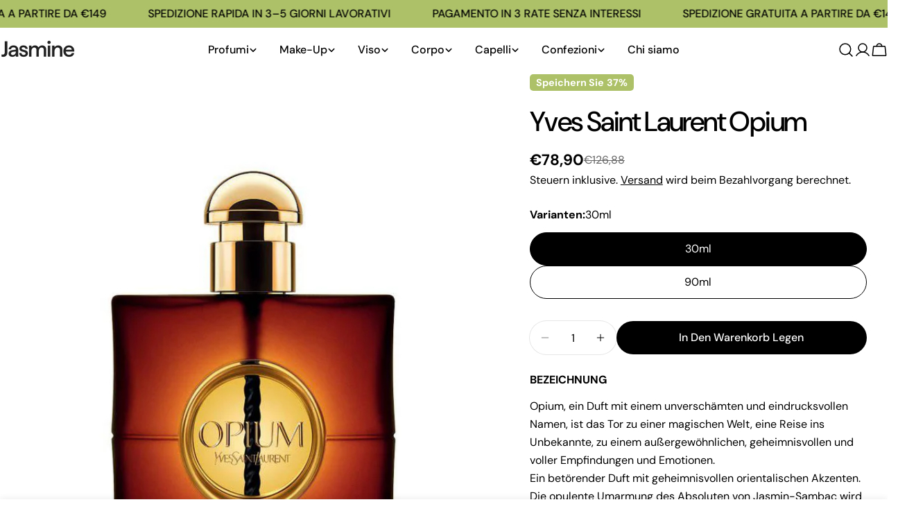

--- FILE ---
content_type: text/html; charset=utf-8
request_url: https://jasmineparfums.com/de-de/products/yves-saint-laurent-opium-1
body_size: 59654
content:
<!doctype html>
<html
  class="no-js"
  lang="de"
  
>
  <head>
    <meta charset="utf-8">
    <meta http-equiv="X-UA-Compatible" content="IE=edge">
    <meta name="viewport" content="width=device-width,initial-scale=1">
    <meta name="theme-color" content="">
    <link rel="canonical" href="https://jasmineparfums.com/de-de/products/yves-saint-laurent-opium-1">
    <link rel="preconnect" href="https://cdn.shopify.com" crossorigin><link rel="icon" type="image/png" href="//jasmineparfums.com/cdn/shop/files/FAVICON.png?crop=center&height=32&v=1764953114&width=32"><link rel="preconnect" href="https://fonts.shopifycdn.com" crossorigin><title>Yves Saint Laurent Opium &ndash; Jasmine Parfums</title>

    
      <meta name="description" content="BESCHREIBUNG Ein Duft mit einem unverschämten und eindrucksvollen Namen, Opium ist das Tor zu einer magischen Welt, eine Reise ins Unbekannte, zu einem außergewöhnlichen, geheimnisvollen und voller Empfindungen und Emotionen. Ein betörender Duft mit geheimnisvollen orientalischen Akzenten. Die opulente Umarmung des Absoluten von Jasmin-Sambac wird durch Mandarine und Bergamotte gemildert, aber durch die würzige Nelke berauschend gemacht. Es wärmt in einem sinnlichen und beunruhigenden Abschluss aus Vanille, Amber, Myrrhe und Patschuli auf. Im Kontakt mit der Haut ist die Verschmelzung total einladend.">
    


<meta property="og:site_name" content="Jasmine Parfums">
<meta property="og:url" content="https://jasmineparfums.com/de-de/products/yves-saint-laurent-opium-1">
<meta property="og:title" content="Yves Saint Laurent Opium">
<meta property="og:type" content="product">
<meta property="og:description" content="BESCHREIBUNG Ein Duft mit einem unverschämten und eindrucksvollen Namen, Opium ist das Tor zu einer magischen Welt, eine Reise ins Unbekannte, zu einem außergewöhnlichen, geheimnisvollen und voller Empfindungen und Emotionen. Ein betörender Duft mit geheimnisvollen orientalischen Akzenten. Die opulente Umarmung des Absoluten von Jasmin-Sambac wird durch Mandarine und Bergamotte gemildert, aber durch die würzige Nelke berauschend gemacht. Es wärmt in einem sinnlichen und beunruhigenden Abschluss aus Vanille, Amber, Myrrhe und Patschuli auf. Im Kontakt mit der Haut ist die Verschmelzung total einladend."><meta property="og:image" content="http://jasmineparfums.com/cdn/shop/files/yves-saint-laurent-all-products-30ml-yves-saint-laurent-opium-50545917329757.jpg?v=1705532607">
  <meta property="og:image:secure_url" content="https://jasmineparfums.com/cdn/shop/files/yves-saint-laurent-all-products-30ml-yves-saint-laurent-opium-50545917329757.jpg?v=1705532607">
  <meta property="og:image:width" content="800">
  <meta property="og:image:height" content="800"><meta property="og:price:amount" content="78,90">
  <meta property="og:price:currency" content="EUR"><meta name="twitter:site" content="@#"><meta name="twitter:card" content="summary_large_image">
<meta name="twitter:title" content="Yves Saint Laurent Opium">
<meta name="twitter:description" content="BESCHREIBUNG Ein Duft mit einem unverschämten und eindrucksvollen Namen, Opium ist das Tor zu einer magischen Welt, eine Reise ins Unbekannte, zu einem außergewöhnlichen, geheimnisvollen und voller Empfindungen und Emotionen. Ein betörender Duft mit geheimnisvollen orientalischen Akzenten. Die opulente Umarmung des Absoluten von Jasmin-Sambac wird durch Mandarine und Bergamotte gemildert, aber durch die würzige Nelke berauschend gemacht. Es wärmt in einem sinnlichen und beunruhigenden Abschluss aus Vanille, Amber, Myrrhe und Patschuli auf. Im Kontakt mit der Haut ist die Verschmelzung total einladend.">

<style data-shopify>
  @font-face {
  font-family: "DM Sans";
  font-weight: 400;
  font-style: normal;
  font-display: swap;
  src: url("//jasmineparfums.com/cdn/fonts/dm_sans/dmsans_n4.ec80bd4dd7e1a334c969c265873491ae56018d72.woff2") format("woff2"),
       url("//jasmineparfums.com/cdn/fonts/dm_sans/dmsans_n4.87bdd914d8a61247b911147ae68e754d695c58a6.woff") format("woff");
}

  @font-face {
  font-family: "DM Sans";
  font-weight: 400;
  font-style: italic;
  font-display: swap;
  src: url("//jasmineparfums.com/cdn/fonts/dm_sans/dmsans_i4.b8fe05e69ee95d5a53155c346957d8cbf5081c1a.woff2") format("woff2"),
       url("//jasmineparfums.com/cdn/fonts/dm_sans/dmsans_i4.403fe28ee2ea63e142575c0aa47684d65f8c23a0.woff") format("woff");
}

  @font-face {
  font-family: "DM Sans";
  font-weight: 500;
  font-style: normal;
  font-display: swap;
  src: url("//jasmineparfums.com/cdn/fonts/dm_sans/dmsans_n5.8a0f1984c77eb7186ceb87c4da2173ff65eb012e.woff2") format("woff2"),
       url("//jasmineparfums.com/cdn/fonts/dm_sans/dmsans_n5.9ad2e755a89e15b3d6c53259daad5fc9609888e6.woff") format("woff");
}

  @font-face {
  font-family: "DM Sans";
  font-weight: 500;
  font-style: italic;
  font-display: swap;
  src: url("//jasmineparfums.com/cdn/fonts/dm_sans/dmsans_i5.8654104650c013677e3def7db9b31bfbaa34e59a.woff2") format("woff2"),
       url("//jasmineparfums.com/cdn/fonts/dm_sans/dmsans_i5.a0dc844d8a75a4232f255fc600ad5a295572bed9.woff") format("woff");
}

  @font-face {
  font-family: "DM Sans";
  font-weight: 700;
  font-style: normal;
  font-display: swap;
  src: url("//jasmineparfums.com/cdn/fonts/dm_sans/dmsans_n7.97e21d81502002291ea1de8aefb79170c6946ce5.woff2") format("woff2"),
       url("//jasmineparfums.com/cdn/fonts/dm_sans/dmsans_n7.af5c214f5116410ca1d53a2090665620e78e2e1b.woff") format("woff");
}

  @font-face {
  font-family: "DM Sans";
  font-weight: 700;
  font-style: italic;
  font-display: swap;
  src: url("//jasmineparfums.com/cdn/fonts/dm_sans/dmsans_i7.52b57f7d7342eb7255084623d98ab83fd96e7f9b.woff2") format("woff2"),
       url("//jasmineparfums.com/cdn/fonts/dm_sans/dmsans_i7.d5e14ef18a1d4a8ce78a4187580b4eb1759c2eda.woff") format("woff");
}

  @font-face {
  font-family: "DM Sans";
  font-weight: 500;
  font-style: normal;
  font-display: swap;
  src: url("//jasmineparfums.com/cdn/fonts/dm_sans/dmsans_n5.8a0f1984c77eb7186ceb87c4da2173ff65eb012e.woff2") format("woff2"),
       url("//jasmineparfums.com/cdn/fonts/dm_sans/dmsans_n5.9ad2e755a89e15b3d6c53259daad5fc9609888e6.woff") format("woff");
}

  @font-face {
  font-family: "DM Sans";
  font-weight: 500;
  font-style: normal;
  font-display: swap;
  src: url("//jasmineparfums.com/cdn/fonts/dm_sans/dmsans_n5.8a0f1984c77eb7186ceb87c4da2173ff65eb012e.woff2") format("woff2"),
       url("//jasmineparfums.com/cdn/fonts/dm_sans/dmsans_n5.9ad2e755a89e15b3d6c53259daad5fc9609888e6.woff") format("woff");
}

  @font-face {
  font-family: "DM Sans";
  font-weight: 500;
  font-style: italic;
  font-display: swap;
  src: url("//jasmineparfums.com/cdn/fonts/dm_sans/dmsans_i5.8654104650c013677e3def7db9b31bfbaa34e59a.woff2") format("woff2"),
       url("//jasmineparfums.com/cdn/fonts/dm_sans/dmsans_i5.a0dc844d8a75a4232f255fc600ad5a295572bed9.woff") format("woff");
}

  @font-face {
  font-family: "DM Sans";
  font-weight: 500;
  font-style: normal;
  font-display: swap;
  src: url("//jasmineparfums.com/cdn/fonts/dm_sans/dmsans_n5.8a0f1984c77eb7186ceb87c4da2173ff65eb012e.woff2") format("woff2"),
       url("//jasmineparfums.com/cdn/fonts/dm_sans/dmsans_n5.9ad2e755a89e15b3d6c53259daad5fc9609888e6.woff") format("woff");
}
@font-face {
  font-family: "DM Sans";
  font-weight: 500;
  font-style: normal;
  font-display: swap;
  src: url("//jasmineparfums.com/cdn/fonts/dm_sans/dmsans_n5.8a0f1984c77eb7186ceb87c4da2173ff65eb012e.woff2") format("woff2"),
       url("//jasmineparfums.com/cdn/fonts/dm_sans/dmsans_n5.9ad2e755a89e15b3d6c53259daad5fc9609888e6.woff") format("woff");
}


  
    :root,
.color-scheme-1 {
      --color-background: 255,255,255;
      --color-secondary-background: 247,247,247;
      --color-primary: 0,0,0;
      --color-text-heading: 0,0,0;
      --color-foreground: 0,0,0;
      --color-border: 230,230,230;
      --color-button: 0,0,0;
      --color-button-text: 255,255,255;
      --color-secondary-button: 233,233,233;
      --color-secondary-button-border: 233,233,233;
      --color-secondary-button-text: 0,0,0;
      --color-button-hover-background: 27,27,27;
      --color-button-hover-text: 255,255,255;
      --color-button-before: #4e4e4e;
      --color-field: 245,245,245;
      --color-field-text: 0,0,0;
      --color-link: 0,0,0;
      --color-link-hover: 0,0,0;
      --color-product-price-sale: 0,0,0;
      --color-foreground-lighten-60: #666666;
      --color-foreground-lighten-19: #cfcfcf;
    }
    @media (min-width: 768px) {
      body .desktop-color-scheme-1 {
        --color-background: 255,255,255;
      --color-secondary-background: 247,247,247;
      --color-primary: 0,0,0;
      --color-text-heading: 0,0,0;
      --color-foreground: 0,0,0;
      --color-border: 230,230,230;
      --color-button: 0,0,0;
      --color-button-text: 255,255,255;
      --color-secondary-button: 233,233,233;
      --color-secondary-button-border: 233,233,233;
      --color-secondary-button-text: 0,0,0;
      --color-button-hover-background: 27,27,27;
      --color-button-hover-text: 255,255,255;
      --color-button-before: #4e4e4e;
      --color-field: 245,245,245;
      --color-field-text: 0,0,0;
      --color-link: 0,0,0;
      --color-link-hover: 0,0,0;
      --color-product-price-sale: 0,0,0;
      --color-foreground-lighten-60: #666666;
      --color-foreground-lighten-19: #cfcfcf;
        color: rgb(var(--color-foreground));
        background-color: rgb(var(--color-background));
      }
    }
    @media (max-width: 767px) {
      body .mobile-color-scheme-1 {
        --color-background: 255,255,255;
      --color-secondary-background: 247,247,247;
      --color-primary: 0,0,0;
      --color-text-heading: 0,0,0;
      --color-foreground: 0,0,0;
      --color-border: 230,230,230;
      --color-button: 0,0,0;
      --color-button-text: 255,255,255;
      --color-secondary-button: 233,233,233;
      --color-secondary-button-border: 233,233,233;
      --color-secondary-button-text: 0,0,0;
      --color-button-hover-background: 27,27,27;
      --color-button-hover-text: 255,255,255;
      --color-button-before: #4e4e4e;
      --color-field: 245,245,245;
      --color-field-text: 0,0,0;
      --color-link: 0,0,0;
      --color-link-hover: 0,0,0;
      --color-product-price-sale: 0,0,0;
      --color-foreground-lighten-60: #666666;
      --color-foreground-lighten-19: #cfcfcf;
        color: rgb(var(--color-foreground));
        background-color: rgb(var(--color-background));
      }
    }
  
    
.color-scheme-2 {
      --color-background: 243,238,234;
      --color-secondary-background: 243,238,234;
      --color-primary: 214,58,47;
      --color-text-heading: 0,0,0;
      --color-foreground: 0,0,0;
      --color-border: 198,191,177;
      --color-button: 0,0,0;
      --color-button-text: 255,255,255;
      --color-secondary-button: 255,255,255;
      --color-secondary-button-border: 230,230,230;
      --color-secondary-button-text: 0,0,0;
      --color-button-hover-background: 0,0,0;
      --color-button-hover-text: 255,255,255;
      --color-button-before: #333333;
      --color-field: 255,255,255;
      --color-field-text: 0,0,0;
      --color-link: 0,0,0;
      --color-link-hover: 0,0,0;
      --color-product-price-sale: 0,0,0;
      --color-foreground-lighten-60: #615f5e;
      --color-foreground-lighten-19: #c5c1be;
    }
    @media (min-width: 768px) {
      body .desktop-color-scheme-2 {
        --color-background: 243,238,234;
      --color-secondary-background: 243,238,234;
      --color-primary: 214,58,47;
      --color-text-heading: 0,0,0;
      --color-foreground: 0,0,0;
      --color-border: 198,191,177;
      --color-button: 0,0,0;
      --color-button-text: 255,255,255;
      --color-secondary-button: 255,255,255;
      --color-secondary-button-border: 230,230,230;
      --color-secondary-button-text: 0,0,0;
      --color-button-hover-background: 0,0,0;
      --color-button-hover-text: 255,255,255;
      --color-button-before: #333333;
      --color-field: 255,255,255;
      --color-field-text: 0,0,0;
      --color-link: 0,0,0;
      --color-link-hover: 0,0,0;
      --color-product-price-sale: 0,0,0;
      --color-foreground-lighten-60: #615f5e;
      --color-foreground-lighten-19: #c5c1be;
        color: rgb(var(--color-foreground));
        background-color: rgb(var(--color-background));
      }
    }
    @media (max-width: 767px) {
      body .mobile-color-scheme-2 {
        --color-background: 243,238,234;
      --color-secondary-background: 243,238,234;
      --color-primary: 214,58,47;
      --color-text-heading: 0,0,0;
      --color-foreground: 0,0,0;
      --color-border: 198,191,177;
      --color-button: 0,0,0;
      --color-button-text: 255,255,255;
      --color-secondary-button: 255,255,255;
      --color-secondary-button-border: 230,230,230;
      --color-secondary-button-text: 0,0,0;
      --color-button-hover-background: 0,0,0;
      --color-button-hover-text: 255,255,255;
      --color-button-before: #333333;
      --color-field: 255,255,255;
      --color-field-text: 0,0,0;
      --color-link: 0,0,0;
      --color-link-hover: 0,0,0;
      --color-product-price-sale: 0,0,0;
      --color-foreground-lighten-60: #615f5e;
      --color-foreground-lighten-19: #c5c1be;
        color: rgb(var(--color-foreground));
        background-color: rgb(var(--color-background));
      }
    }
  
    
.color-scheme-3 {
      --color-background: 245,245,245;
      --color-secondary-background: 247,247,247;
      --color-primary: 214,58,47;
      --color-text-heading: 0,0,0;
      --color-foreground: 0,0,0;
      --color-border: 247,247,247;
      --color-button: 233,233,233;
      --color-button-text: 0,0,0;
      --color-secondary-button: 0,0,0;
      --color-secondary-button-border: 0,0,0;
      --color-secondary-button-text: 255,255,255;
      --color-button-hover-background: 0,0,0;
      --color-button-hover-text: 255,255,255;
      --color-button-before: #333333;
      --color-field: 255,255,255;
      --color-field-text: 0,0,0;
      --color-link: 0,0,0;
      --color-link-hover: 0,0,0;
      --color-product-price-sale: 214,58,47;
      --color-foreground-lighten-60: #626262;
      --color-foreground-lighten-19: #c6c6c6;
    }
    @media (min-width: 768px) {
      body .desktop-color-scheme-3 {
        --color-background: 245,245,245;
      --color-secondary-background: 247,247,247;
      --color-primary: 214,58,47;
      --color-text-heading: 0,0,0;
      --color-foreground: 0,0,0;
      --color-border: 247,247,247;
      --color-button: 233,233,233;
      --color-button-text: 0,0,0;
      --color-secondary-button: 0,0,0;
      --color-secondary-button-border: 0,0,0;
      --color-secondary-button-text: 255,255,255;
      --color-button-hover-background: 0,0,0;
      --color-button-hover-text: 255,255,255;
      --color-button-before: #333333;
      --color-field: 255,255,255;
      --color-field-text: 0,0,0;
      --color-link: 0,0,0;
      --color-link-hover: 0,0,0;
      --color-product-price-sale: 214,58,47;
      --color-foreground-lighten-60: #626262;
      --color-foreground-lighten-19: #c6c6c6;
        color: rgb(var(--color-foreground));
        background-color: rgb(var(--color-background));
      }
    }
    @media (max-width: 767px) {
      body .mobile-color-scheme-3 {
        --color-background: 245,245,245;
      --color-secondary-background: 247,247,247;
      --color-primary: 214,58,47;
      --color-text-heading: 0,0,0;
      --color-foreground: 0,0,0;
      --color-border: 247,247,247;
      --color-button: 233,233,233;
      --color-button-text: 0,0,0;
      --color-secondary-button: 0,0,0;
      --color-secondary-button-border: 0,0,0;
      --color-secondary-button-text: 255,255,255;
      --color-button-hover-background: 0,0,0;
      --color-button-hover-text: 255,255,255;
      --color-button-before: #333333;
      --color-field: 255,255,255;
      --color-field-text: 0,0,0;
      --color-link: 0,0,0;
      --color-link-hover: 0,0,0;
      --color-product-price-sale: 214,58,47;
      --color-foreground-lighten-60: #626262;
      --color-foreground-lighten-19: #c6c6c6;
        color: rgb(var(--color-foreground));
        background-color: rgb(var(--color-background));
      }
    }
  
    
.color-scheme-4 {
      --color-background: 232,220,208;
      --color-secondary-background: 247,247,247;
      --color-primary: 214,58,47;
      --color-text-heading: 0,0,0;
      --color-foreground: 0,0,0;
      --color-border: 230,230,230;
      --color-button: 0,0,0;
      --color-button-text: 255,255,255;
      --color-secondary-button: 233,233,233;
      --color-secondary-button-border: 233,233,233;
      --color-secondary-button-text: 0,0,0;
      --color-button-hover-background: 0,0,0;
      --color-button-hover-text: 255,255,255;
      --color-button-before: #333333;
      --color-field: 245,245,245;
      --color-field-text: 0,0,0;
      --color-link: 0,0,0;
      --color-link-hover: 0,0,0;
      --color-product-price-sale: 214,58,47;
      --color-foreground-lighten-60: #5d5853;
      --color-foreground-lighten-19: #bcb2a8;
    }
    @media (min-width: 768px) {
      body .desktop-color-scheme-4 {
        --color-background: 232,220,208;
      --color-secondary-background: 247,247,247;
      --color-primary: 214,58,47;
      --color-text-heading: 0,0,0;
      --color-foreground: 0,0,0;
      --color-border: 230,230,230;
      --color-button: 0,0,0;
      --color-button-text: 255,255,255;
      --color-secondary-button: 233,233,233;
      --color-secondary-button-border: 233,233,233;
      --color-secondary-button-text: 0,0,0;
      --color-button-hover-background: 0,0,0;
      --color-button-hover-text: 255,255,255;
      --color-button-before: #333333;
      --color-field: 245,245,245;
      --color-field-text: 0,0,0;
      --color-link: 0,0,0;
      --color-link-hover: 0,0,0;
      --color-product-price-sale: 214,58,47;
      --color-foreground-lighten-60: #5d5853;
      --color-foreground-lighten-19: #bcb2a8;
        color: rgb(var(--color-foreground));
        background-color: rgb(var(--color-background));
      }
    }
    @media (max-width: 767px) {
      body .mobile-color-scheme-4 {
        --color-background: 232,220,208;
      --color-secondary-background: 247,247,247;
      --color-primary: 214,58,47;
      --color-text-heading: 0,0,0;
      --color-foreground: 0,0,0;
      --color-border: 230,230,230;
      --color-button: 0,0,0;
      --color-button-text: 255,255,255;
      --color-secondary-button: 233,233,233;
      --color-secondary-button-border: 233,233,233;
      --color-secondary-button-text: 0,0,0;
      --color-button-hover-background: 0,0,0;
      --color-button-hover-text: 255,255,255;
      --color-button-before: #333333;
      --color-field: 245,245,245;
      --color-field-text: 0,0,0;
      --color-link: 0,0,0;
      --color-link-hover: 0,0,0;
      --color-product-price-sale: 214,58,47;
      --color-foreground-lighten-60: #5d5853;
      --color-foreground-lighten-19: #bcb2a8;
        color: rgb(var(--color-foreground));
        background-color: rgb(var(--color-background));
      }
    }
  
    
.color-scheme-inverse {
      --color-background: 0,0,0;
      --color-secondary-background: 0,0,0;
      --color-primary: 214,58,47;
      --color-text-heading: 255,255,255;
      --color-foreground: 255,255,255;
      --color-border: 255,255,255;
      --color-button: 255,255,255;
      --color-button-text: 0,0,0;
      --color-secondary-button: 255,255,255;
      --color-secondary-button-border: 230,230,230;
      --color-secondary-button-text: 0,0,0;
      --color-button-hover-background: 173,194,104;
      --color-button-hover-text: 255,255,255;
      --color-button-before: #d4dfb1;
      --color-field: 255,255,255;
      --color-field-text: 0,0,0;
      --color-link: 255,255,255;
      --color-link-hover: 255,255,255;
      --color-product-price-sale: 214,58,47;
      --color-foreground-lighten-60: #999999;
      --color-foreground-lighten-19: #303030;
    }
    @media (min-width: 768px) {
      body .desktop-color-scheme-inverse {
        --color-background: 0,0,0;
      --color-secondary-background: 0,0,0;
      --color-primary: 214,58,47;
      --color-text-heading: 255,255,255;
      --color-foreground: 255,255,255;
      --color-border: 255,255,255;
      --color-button: 255,255,255;
      --color-button-text: 0,0,0;
      --color-secondary-button: 255,255,255;
      --color-secondary-button-border: 230,230,230;
      --color-secondary-button-text: 0,0,0;
      --color-button-hover-background: 173,194,104;
      --color-button-hover-text: 255,255,255;
      --color-button-before: #d4dfb1;
      --color-field: 255,255,255;
      --color-field-text: 0,0,0;
      --color-link: 255,255,255;
      --color-link-hover: 255,255,255;
      --color-product-price-sale: 214,58,47;
      --color-foreground-lighten-60: #999999;
      --color-foreground-lighten-19: #303030;
        color: rgb(var(--color-foreground));
        background-color: rgb(var(--color-background));
      }
    }
    @media (max-width: 767px) {
      body .mobile-color-scheme-inverse {
        --color-background: 0,0,0;
      --color-secondary-background: 0,0,0;
      --color-primary: 214,58,47;
      --color-text-heading: 255,255,255;
      --color-foreground: 255,255,255;
      --color-border: 255,255,255;
      --color-button: 255,255,255;
      --color-button-text: 0,0,0;
      --color-secondary-button: 255,255,255;
      --color-secondary-button-border: 230,230,230;
      --color-secondary-button-text: 0,0,0;
      --color-button-hover-background: 173,194,104;
      --color-button-hover-text: 255,255,255;
      --color-button-before: #d4dfb1;
      --color-field: 255,255,255;
      --color-field-text: 0,0,0;
      --color-link: 255,255,255;
      --color-link-hover: 255,255,255;
      --color-product-price-sale: 214,58,47;
      --color-foreground-lighten-60: #999999;
      --color-foreground-lighten-19: #303030;
        color: rgb(var(--color-foreground));
        background-color: rgb(var(--color-background));
      }
    }
  
    
.color-scheme-6 {
      --color-background: 247,187,139;
      --color-secondary-background: 239,131,43;
      --color-primary: 214,58,47;
      --color-text-heading: 255,255,255;
      --color-foreground: 255,255,255;
      --color-border: 198,191,177;
      --color-button: 255,255,255;
      --color-button-text: 0,0,0;
      --color-secondary-button: 255,255,255;
      --color-secondary-button-border: 230,230,230;
      --color-secondary-button-text: 0,0,0;
      --color-button-hover-background: 0,0,0;
      --color-button-hover-text: 255,255,255;
      --color-button-before: #333333;
      --color-field: 255,255,255;
      --color-field-text: 0,0,0;
      --color-link: 255,255,255;
      --color-link-hover: 255,255,255;
      --color-product-price-sale: 214,58,47;
      --color-foreground-lighten-60: #fce4d1;
      --color-foreground-lighten-19: #f9c8a1;
    }
    @media (min-width: 768px) {
      body .desktop-color-scheme-6 {
        --color-background: 247,187,139;
      --color-secondary-background: 239,131,43;
      --color-primary: 214,58,47;
      --color-text-heading: 255,255,255;
      --color-foreground: 255,255,255;
      --color-border: 198,191,177;
      --color-button: 255,255,255;
      --color-button-text: 0,0,0;
      --color-secondary-button: 255,255,255;
      --color-secondary-button-border: 230,230,230;
      --color-secondary-button-text: 0,0,0;
      --color-button-hover-background: 0,0,0;
      --color-button-hover-text: 255,255,255;
      --color-button-before: #333333;
      --color-field: 255,255,255;
      --color-field-text: 0,0,0;
      --color-link: 255,255,255;
      --color-link-hover: 255,255,255;
      --color-product-price-sale: 214,58,47;
      --color-foreground-lighten-60: #fce4d1;
      --color-foreground-lighten-19: #f9c8a1;
        color: rgb(var(--color-foreground));
        background-color: rgb(var(--color-background));
      }
    }
    @media (max-width: 767px) {
      body .mobile-color-scheme-6 {
        --color-background: 247,187,139;
      --color-secondary-background: 239,131,43;
      --color-primary: 214,58,47;
      --color-text-heading: 255,255,255;
      --color-foreground: 255,255,255;
      --color-border: 198,191,177;
      --color-button: 255,255,255;
      --color-button-text: 0,0,0;
      --color-secondary-button: 255,255,255;
      --color-secondary-button-border: 230,230,230;
      --color-secondary-button-text: 0,0,0;
      --color-button-hover-background: 0,0,0;
      --color-button-hover-text: 255,255,255;
      --color-button-before: #333333;
      --color-field: 255,255,255;
      --color-field-text: 0,0,0;
      --color-link: 255,255,255;
      --color-link-hover: 255,255,255;
      --color-product-price-sale: 214,58,47;
      --color-foreground-lighten-60: #fce4d1;
      --color-foreground-lighten-19: #f9c8a1;
        color: rgb(var(--color-foreground));
        background-color: rgb(var(--color-background));
      }
    }
  
    
.color-scheme-7 {
      --color-background: 255,255,255;
      --color-secondary-background: 233,233,233;
      --color-primary: 214,58,47;
      --color-text-heading: 0,0,0;
      --color-foreground: 0,0,0;
      --color-border: 230,230,230;
      --color-button: 0,0,0;
      --color-button-text: 255,255,255;
      --color-secondary-button: 233,233,233;
      --color-secondary-button-border: 233,233,233;
      --color-secondary-button-text: 0,0,0;
      --color-button-hover-background: 0,0,0;
      --color-button-hover-text: 255,255,255;
      --color-button-before: #333333;
      --color-field: 245,245,245;
      --color-field-text: 0,0,0;
      --color-link: 0,0,0;
      --color-link-hover: 0,0,0;
      --color-product-price-sale: 214,58,47;
      --color-foreground-lighten-60: #666666;
      --color-foreground-lighten-19: #cfcfcf;
    }
    @media (min-width: 768px) {
      body .desktop-color-scheme-7 {
        --color-background: 255,255,255;
      --color-secondary-background: 233,233,233;
      --color-primary: 214,58,47;
      --color-text-heading: 0,0,0;
      --color-foreground: 0,0,0;
      --color-border: 230,230,230;
      --color-button: 0,0,0;
      --color-button-text: 255,255,255;
      --color-secondary-button: 233,233,233;
      --color-secondary-button-border: 233,233,233;
      --color-secondary-button-text: 0,0,0;
      --color-button-hover-background: 0,0,0;
      --color-button-hover-text: 255,255,255;
      --color-button-before: #333333;
      --color-field: 245,245,245;
      --color-field-text: 0,0,0;
      --color-link: 0,0,0;
      --color-link-hover: 0,0,0;
      --color-product-price-sale: 214,58,47;
      --color-foreground-lighten-60: #666666;
      --color-foreground-lighten-19: #cfcfcf;
        color: rgb(var(--color-foreground));
        background-color: rgb(var(--color-background));
      }
    }
    @media (max-width: 767px) {
      body .mobile-color-scheme-7 {
        --color-background: 255,255,255;
      --color-secondary-background: 233,233,233;
      --color-primary: 214,58,47;
      --color-text-heading: 0,0,0;
      --color-foreground: 0,0,0;
      --color-border: 230,230,230;
      --color-button: 0,0,0;
      --color-button-text: 255,255,255;
      --color-secondary-button: 233,233,233;
      --color-secondary-button-border: 233,233,233;
      --color-secondary-button-text: 0,0,0;
      --color-button-hover-background: 0,0,0;
      --color-button-hover-text: 255,255,255;
      --color-button-before: #333333;
      --color-field: 245,245,245;
      --color-field-text: 0,0,0;
      --color-link: 0,0,0;
      --color-link-hover: 0,0,0;
      --color-product-price-sale: 214,58,47;
      --color-foreground-lighten-60: #666666;
      --color-foreground-lighten-19: #cfcfcf;
        color: rgb(var(--color-foreground));
        background-color: rgb(var(--color-background));
      }
    }
  
    
.color-scheme-8 {
      --color-background: 239,222,217;
      --color-secondary-background: 247,247,247;
      --color-primary: 214,58,47;
      --color-text-heading: 0,0,0;
      --color-foreground: 0,0,0;
      --color-border: 230,230,230;
      --color-button: 0,0,0;
      --color-button-text: 255,255,255;
      --color-secondary-button: 233,233,233;
      --color-secondary-button-border: 233,233,233;
      --color-secondary-button-text: 0,0,0;
      --color-button-hover-background: 0,0,0;
      --color-button-hover-text: 255,255,255;
      --color-button-before: #333333;
      --color-field: 245,245,245;
      --color-field-text: 0,0,0;
      --color-link: 0,0,0;
      --color-link-hover: 0,0,0;
      --color-product-price-sale: 214,58,47;
      --color-foreground-lighten-60: #605957;
      --color-foreground-lighten-19: #c2b4b0;
    }
    @media (min-width: 768px) {
      body .desktop-color-scheme-8 {
        --color-background: 239,222,217;
      --color-secondary-background: 247,247,247;
      --color-primary: 214,58,47;
      --color-text-heading: 0,0,0;
      --color-foreground: 0,0,0;
      --color-border: 230,230,230;
      --color-button: 0,0,0;
      --color-button-text: 255,255,255;
      --color-secondary-button: 233,233,233;
      --color-secondary-button-border: 233,233,233;
      --color-secondary-button-text: 0,0,0;
      --color-button-hover-background: 0,0,0;
      --color-button-hover-text: 255,255,255;
      --color-button-before: #333333;
      --color-field: 245,245,245;
      --color-field-text: 0,0,0;
      --color-link: 0,0,0;
      --color-link-hover: 0,0,0;
      --color-product-price-sale: 214,58,47;
      --color-foreground-lighten-60: #605957;
      --color-foreground-lighten-19: #c2b4b0;
        color: rgb(var(--color-foreground));
        background-color: rgb(var(--color-background));
      }
    }
    @media (max-width: 767px) {
      body .mobile-color-scheme-8 {
        --color-background: 239,222,217;
      --color-secondary-background: 247,247,247;
      --color-primary: 214,58,47;
      --color-text-heading: 0,0,0;
      --color-foreground: 0,0,0;
      --color-border: 230,230,230;
      --color-button: 0,0,0;
      --color-button-text: 255,255,255;
      --color-secondary-button: 233,233,233;
      --color-secondary-button-border: 233,233,233;
      --color-secondary-button-text: 0,0,0;
      --color-button-hover-background: 0,0,0;
      --color-button-hover-text: 255,255,255;
      --color-button-before: #333333;
      --color-field: 245,245,245;
      --color-field-text: 0,0,0;
      --color-link: 0,0,0;
      --color-link-hover: 0,0,0;
      --color-product-price-sale: 214,58,47;
      --color-foreground-lighten-60: #605957;
      --color-foreground-lighten-19: #c2b4b0;
        color: rgb(var(--color-foreground));
        background-color: rgb(var(--color-background));
      }
    }
  
    
.color-scheme-9 {
      --color-background: 173,194,104;
      --color-secondary-background: 245,245,245;
      --color-primary: 173,194,103;
      --color-text-heading: 0,0,0;
      --color-foreground: 0,0,0;
      --color-border: 230,230,230;
      --color-button: 0,0,0;
      --color-button-text: 255,255,255;
      --color-secondary-button: 255,255,255;
      --color-secondary-button-border: 204,204,204;
      --color-secondary-button-text: 0,0,0;
      --color-button-hover-background: 0,0,0;
      --color-button-hover-text: 255,255,255;
      --color-button-before: #333333;
      --color-field: 245,245,245;
      --color-field-text: 0,0,0;
      --color-link: 0,0,0;
      --color-link-hover: 0,0,0;
      --color-product-price-sale: 214,58,47;
      --color-foreground-lighten-60: #454e2a;
      --color-foreground-lighten-19: #8c9d54;
    }
    @media (min-width: 768px) {
      body .desktop-color-scheme-9 {
        --color-background: 173,194,104;
      --color-secondary-background: 245,245,245;
      --color-primary: 173,194,103;
      --color-text-heading: 0,0,0;
      --color-foreground: 0,0,0;
      --color-border: 230,230,230;
      --color-button: 0,0,0;
      --color-button-text: 255,255,255;
      --color-secondary-button: 255,255,255;
      --color-secondary-button-border: 204,204,204;
      --color-secondary-button-text: 0,0,0;
      --color-button-hover-background: 0,0,0;
      --color-button-hover-text: 255,255,255;
      --color-button-before: #333333;
      --color-field: 245,245,245;
      --color-field-text: 0,0,0;
      --color-link: 0,0,0;
      --color-link-hover: 0,0,0;
      --color-product-price-sale: 214,58,47;
      --color-foreground-lighten-60: #454e2a;
      --color-foreground-lighten-19: #8c9d54;
        color: rgb(var(--color-foreground));
        background-color: rgb(var(--color-background));
      }
    }
    @media (max-width: 767px) {
      body .mobile-color-scheme-9 {
        --color-background: 173,194,104;
      --color-secondary-background: 245,245,245;
      --color-primary: 173,194,103;
      --color-text-heading: 0,0,0;
      --color-foreground: 0,0,0;
      --color-border: 230,230,230;
      --color-button: 0,0,0;
      --color-button-text: 255,255,255;
      --color-secondary-button: 255,255,255;
      --color-secondary-button-border: 204,204,204;
      --color-secondary-button-text: 0,0,0;
      --color-button-hover-background: 0,0,0;
      --color-button-hover-text: 255,255,255;
      --color-button-before: #333333;
      --color-field: 245,245,245;
      --color-field-text: 0,0,0;
      --color-link: 0,0,0;
      --color-link-hover: 0,0,0;
      --color-product-price-sale: 214,58,47;
      --color-foreground-lighten-60: #454e2a;
      --color-foreground-lighten-19: #8c9d54;
        color: rgb(var(--color-foreground));
        background-color: rgb(var(--color-background));
      }
    }
  
    
.color-scheme-10 {
      --color-background: 246,246,246;
      --color-secondary-background: 247,247,247;
      --color-primary: 214,58,47;
      --color-text-heading: 0,0,0;
      --color-foreground: 0,0,0;
      --color-border: 230,230,230;
      --color-button: 0,0,0;
      --color-button-text: 255,255,255;
      --color-secondary-button: 233,233,233;
      --color-secondary-button-border: 233,233,233;
      --color-secondary-button-text: 0,0,0;
      --color-button-hover-background: 0,0,0;
      --color-button-hover-text: 255,255,255;
      --color-button-before: #333333;
      --color-field: 245,245,245;
      --color-field-text: 0,0,0;
      --color-link: 0,0,0;
      --color-link-hover: 0,0,0;
      --color-product-price-sale: 214,58,47;
      --color-foreground-lighten-60: #626262;
      --color-foreground-lighten-19: #c7c7c7;
    }
    @media (min-width: 768px) {
      body .desktop-color-scheme-10 {
        --color-background: 246,246,246;
      --color-secondary-background: 247,247,247;
      --color-primary: 214,58,47;
      --color-text-heading: 0,0,0;
      --color-foreground: 0,0,0;
      --color-border: 230,230,230;
      --color-button: 0,0,0;
      --color-button-text: 255,255,255;
      --color-secondary-button: 233,233,233;
      --color-secondary-button-border: 233,233,233;
      --color-secondary-button-text: 0,0,0;
      --color-button-hover-background: 0,0,0;
      --color-button-hover-text: 255,255,255;
      --color-button-before: #333333;
      --color-field: 245,245,245;
      --color-field-text: 0,0,0;
      --color-link: 0,0,0;
      --color-link-hover: 0,0,0;
      --color-product-price-sale: 214,58,47;
      --color-foreground-lighten-60: #626262;
      --color-foreground-lighten-19: #c7c7c7;
        color: rgb(var(--color-foreground));
        background-color: rgb(var(--color-background));
      }
    }
    @media (max-width: 767px) {
      body .mobile-color-scheme-10 {
        --color-background: 246,246,246;
      --color-secondary-background: 247,247,247;
      --color-primary: 214,58,47;
      --color-text-heading: 0,0,0;
      --color-foreground: 0,0,0;
      --color-border: 230,230,230;
      --color-button: 0,0,0;
      --color-button-text: 255,255,255;
      --color-secondary-button: 233,233,233;
      --color-secondary-button-border: 233,233,233;
      --color-secondary-button-text: 0,0,0;
      --color-button-hover-background: 0,0,0;
      --color-button-hover-text: 255,255,255;
      --color-button-before: #333333;
      --color-field: 245,245,245;
      --color-field-text: 0,0,0;
      --color-link: 0,0,0;
      --color-link-hover: 0,0,0;
      --color-product-price-sale: 214,58,47;
      --color-foreground-lighten-60: #626262;
      --color-foreground-lighten-19: #c7c7c7;
        color: rgb(var(--color-foreground));
        background-color: rgb(var(--color-background));
      }
    }
  
    
.color-scheme-11 {
      --color-background: 243,238,234;
      --color-secondary-background: 247,247,247;
      --color-primary: 214,58,47;
      --color-text-heading: 255,255,255;
      --color-foreground: 255,255,255;
      --color-border: 255,255,255;
      --color-button: 0,0,0;
      --color-button-text: 255,255,255;
      --color-secondary-button: 233,233,233;
      --color-secondary-button-border: 233,233,233;
      --color-secondary-button-text: 0,0,0;
      --color-button-hover-background: 0,0,0;
      --color-button-hover-text: 255,255,255;
      --color-button-before: #333333;
      --color-field: 255,255,255;
      --color-field-text: 0,0,0;
      --color-link: 255,255,255;
      --color-link-hover: 255,255,255;
      --color-product-price-sale: 214,58,47;
      --color-foreground-lighten-60: #faf8f7;
      --color-foreground-lighten-19: #f5f1ee;
    }
    @media (min-width: 768px) {
      body .desktop-color-scheme-11 {
        --color-background: 243,238,234;
      --color-secondary-background: 247,247,247;
      --color-primary: 214,58,47;
      --color-text-heading: 255,255,255;
      --color-foreground: 255,255,255;
      --color-border: 255,255,255;
      --color-button: 0,0,0;
      --color-button-text: 255,255,255;
      --color-secondary-button: 233,233,233;
      --color-secondary-button-border: 233,233,233;
      --color-secondary-button-text: 0,0,0;
      --color-button-hover-background: 0,0,0;
      --color-button-hover-text: 255,255,255;
      --color-button-before: #333333;
      --color-field: 255,255,255;
      --color-field-text: 0,0,0;
      --color-link: 255,255,255;
      --color-link-hover: 255,255,255;
      --color-product-price-sale: 214,58,47;
      --color-foreground-lighten-60: #faf8f7;
      --color-foreground-lighten-19: #f5f1ee;
        color: rgb(var(--color-foreground));
        background-color: rgb(var(--color-background));
      }
    }
    @media (max-width: 767px) {
      body .mobile-color-scheme-11 {
        --color-background: 243,238,234;
      --color-secondary-background: 247,247,247;
      --color-primary: 214,58,47;
      --color-text-heading: 255,255,255;
      --color-foreground: 255,255,255;
      --color-border: 255,255,255;
      --color-button: 0,0,0;
      --color-button-text: 255,255,255;
      --color-secondary-button: 233,233,233;
      --color-secondary-button-border: 233,233,233;
      --color-secondary-button-text: 0,0,0;
      --color-button-hover-background: 0,0,0;
      --color-button-hover-text: 255,255,255;
      --color-button-before: #333333;
      --color-field: 255,255,255;
      --color-field-text: 0,0,0;
      --color-link: 255,255,255;
      --color-link-hover: 255,255,255;
      --color-product-price-sale: 214,58,47;
      --color-foreground-lighten-60: #faf8f7;
      --color-foreground-lighten-19: #f5f1ee;
        color: rgb(var(--color-foreground));
        background-color: rgb(var(--color-background));
      }
    }
  
    
.color-scheme-6c13bb48-0b45-41e3-ac77-b1a536261ab9 {
      --color-background: 18,18,18;
      --color-secondary-background: 247,247,247;
      --color-primary: 214,58,47;
      --color-text-heading: 255,255,255;
      --color-foreground: 255,255,255;
      --color-border: 230,230,230;
      --color-button: 255,255,255;
      --color-button-text: 0,0,0;
      --color-secondary-button: 233,233,233;
      --color-secondary-button-border: 233,233,233;
      --color-secondary-button-text: 0,0,0;
      --color-button-hover-background: 27,27,27;
      --color-button-hover-text: 255,255,255;
      --color-button-before: #4e4e4e;
      --color-field: 245,245,245;
      --color-field-text: 0,0,0;
      --color-link: 255,255,255;
      --color-link-hover: 255,255,255;
      --color-product-price-sale: 214,58,47;
      --color-foreground-lighten-60: #a0a0a0;
      --color-foreground-lighten-19: #3f3f3f;
    }
    @media (min-width: 768px) {
      body .desktop-color-scheme-6c13bb48-0b45-41e3-ac77-b1a536261ab9 {
        --color-background: 18,18,18;
      --color-secondary-background: 247,247,247;
      --color-primary: 214,58,47;
      --color-text-heading: 255,255,255;
      --color-foreground: 255,255,255;
      --color-border: 230,230,230;
      --color-button: 255,255,255;
      --color-button-text: 0,0,0;
      --color-secondary-button: 233,233,233;
      --color-secondary-button-border: 233,233,233;
      --color-secondary-button-text: 0,0,0;
      --color-button-hover-background: 27,27,27;
      --color-button-hover-text: 255,255,255;
      --color-button-before: #4e4e4e;
      --color-field: 245,245,245;
      --color-field-text: 0,0,0;
      --color-link: 255,255,255;
      --color-link-hover: 255,255,255;
      --color-product-price-sale: 214,58,47;
      --color-foreground-lighten-60: #a0a0a0;
      --color-foreground-lighten-19: #3f3f3f;
        color: rgb(var(--color-foreground));
        background-color: rgb(var(--color-background));
      }
    }
    @media (max-width: 767px) {
      body .mobile-color-scheme-6c13bb48-0b45-41e3-ac77-b1a536261ab9 {
        --color-background: 18,18,18;
      --color-secondary-background: 247,247,247;
      --color-primary: 214,58,47;
      --color-text-heading: 255,255,255;
      --color-foreground: 255,255,255;
      --color-border: 230,230,230;
      --color-button: 255,255,255;
      --color-button-text: 0,0,0;
      --color-secondary-button: 233,233,233;
      --color-secondary-button-border: 233,233,233;
      --color-secondary-button-text: 0,0,0;
      --color-button-hover-background: 27,27,27;
      --color-button-hover-text: 255,255,255;
      --color-button-before: #4e4e4e;
      --color-field: 245,245,245;
      --color-field-text: 0,0,0;
      --color-link: 255,255,255;
      --color-link-hover: 255,255,255;
      --color-product-price-sale: 214,58,47;
      --color-foreground-lighten-60: #a0a0a0;
      --color-foreground-lighten-19: #3f3f3f;
        color: rgb(var(--color-foreground));
        background-color: rgb(var(--color-background));
      }
    }
  

  body, .color-scheme-1, .color-scheme-2, .color-scheme-3, .color-scheme-4, .color-scheme-inverse, .color-scheme-6, .color-scheme-7, .color-scheme-8, .color-scheme-9, .color-scheme-10, .color-scheme-11, .color-scheme-6c13bb48-0b45-41e3-ac77-b1a536261ab9 {
    color: rgb(var(--color-foreground));
    background-color: rgb(var(--color-background));
  }

  :root {
    /* Animation variable */
    --animation-nav: .5s cubic-bezier(.6, 0, .4, 1);
    --animation-default: .5s cubic-bezier(.3, 1, .3, 1);
    --animation-fast: .3s cubic-bezier(.7, 0, .3, 1);
    --transform-origin-start: left;
    --transform-origin-end: right;
    --duration-default: 200ms;
    --duration-image: 1000ms;

    --font-body-family: "DM Sans", sans-serif;
    --font-body-style: normal;
    --font-body-weight: 400;
    --font-body-weight-bolder: 500;
    --font-body-weight-bold: 700;
    --font-body-size: 1.6rem;
    --font-body-line-height: 1.625;

    --font-heading-family: "DM Sans", sans-serif;
    --font-heading-style: normal;
    --font-heading-weight: 500;
    --font-heading-letter-spacing: -0.04em;
    --font-heading-transform: none;
    --font-heading-scale: 1.0;
    --font-heading-mobile-scale: 0.8;

    --font-hd1-transform:none;

    --font-subheading-family: "DM Sans", sans-serif;
    --font-subheading-weight: 500;
    --font-subheading-scale: 1.12;
    --font-subheading-transform: uppercase;
    --font-subheading-letter-spacing: 0.0em;

    --font-navigation-family: "DM Sans", sans-serif;
    --font-navigation-weight: 500;
    --navigation-transform: none;

    --font-button-family: "DM Sans", sans-serif;
    --font-button-weight: 500;
    --buttons-letter-spacing: 0.0em;
    --buttons-transform: capitalize;
    --buttons-height: 4.8rem;
    --buttons-border-width: 1px;
    --inputs-border-width: 1px;

    --font-pcard-title-family: "DM Sans", sans-serif;
    --font-pcard-title-style: normal;
    --font-pcard-title-weight: 500;
    --font-pcard-title-scale: 1.12;
    --font-pcard-title-transform: none;

    --font-h1-size: clamp(
      3.2rem,
      calc(1.559454vw + 2.003899rem),
      4.0rem
    );
    --font-h2-size: clamp(
      2.56rem,
      calc(1.247563vw + 1.603119rem),
      3.2rem
    );
    --font-h3-size: clamp(
      2.24rem,
      calc(1.091618vw + 1.402729rem),
      2.8rem
    );
    --font-h4-size: clamp(
      1.76rem,
      calc(0.8577vw + 1.102144rem),
      2.2rem
    );
    --font-hd1-size: clamp(
      4.8rem,
      calc(2.339181vw + 3.005848rem),
      6.0rem
    );
    --font-hd2-size: clamp(
      3.84rem,
      calc(1.871345vw + 2.404678rem),
      4.8rem
    );
    --font-hd3-size: clamp(
      2.88rem,
      calc(1.403509vw + 1.803509rem),
      3.6rem
    );
    --font-h5-size: calc(var(--font-heading-scale) * 1.8rem);
    --font-h6-size: calc(var(--font-heading-scale) * 1.6rem);
    --font-subheading-size: calc(var(--font-subheading-scale) * var(--font-body-size));
    --font-pcard-title-size: calc(var(--font-pcard-title-scale) * var(--font-body-size));

    --color-badge-sale: #adc268;
    --color-badge-sale-text: #FFFFFF;
    --color-badge-soldout: #A5A4AB;
    --color-badge-soldout-text: #FFFFFF;
    --color-badge-hot: #6C69DE;
    --color-badge-hot-text: #FFFFFF;
    --color-badge-new: #8eeadf;
    --color-badge-new-text: #FFFFFF;
    --color-cart-bubble: #D63A2F;
    --color-keyboard-focus: 11 97 205;

    --buttons-radius: 2.4rem;
    --inputs-radius: 2.4rem;
    --textareas-radius: 1.6rem;
    --blocks-radius: 2.0rem;
    --blocks-radius-mobile: 1.6rem;
    --small-blocks-radius: 0.6rem;
    --medium-blocks-radius: 1.0rem;
    --pcard-radius: 2.0rem;
    --pcard-inner-radius: 1.0rem;
    --badges-radius: 0.5rem;

    --page-width: 1410px;
    --page-width-margin: 0rem;
    --header-padding-bottom: 4rem;
    --header-padding-bottom-mobile: 3.2rem;
    --header-padding-bottom-large: 6rem;
    --header-padding-bottom-large-lg: 4rem;
  }

  *,
  *::before,
  *::after {
    box-sizing: inherit;
  }

  html {
    box-sizing: border-box;
    font-size: 62.5%;
    height: 100%;
  }

  body {
    min-height: 100%;
    margin: 0;
    font-family: var(--font-body-family);
    font-style: var(--font-body-style);
    font-weight: var(--font-body-weight);
    font-size: var(--font-body-size);
    line-height: var(--font-body-line-height);
    -webkit-font-smoothing: antialiased;
    -moz-osx-font-smoothing: grayscale;
    touch-action: manipulation;
    -webkit-text-size-adjust: 100%;
    font-feature-settings: normal;
  }
  @media (min-width: 1485px) {
    .swiper-controls--outside {
      --swiper-navigation-offset-x: calc((var(--swiper-navigation-size) + 2.7rem) * -1);
    }
  }
</style>

  <link rel="preload" as="font" href="//jasmineparfums.com/cdn/fonts/dm_sans/dmsans_n4.ec80bd4dd7e1a334c969c265873491ae56018d72.woff2" type="font/woff2" crossorigin>
  

  <link rel="preload" as="font" href="//jasmineparfums.com/cdn/fonts/dm_sans/dmsans_n5.8a0f1984c77eb7186ceb87c4da2173ff65eb012e.woff2" type="font/woff2" crossorigin>
  
<link href="//jasmineparfums.com/cdn/shop/t/21/assets/vendor.css?v=94183888130352382221759783882" rel="stylesheet" type="text/css" media="all" /><link href="//jasmineparfums.com/cdn/shop/t/21/assets/theme.css?v=87583659007362784431762987279" rel="stylesheet" type="text/css" media="all" /><script>window.performance && window.performance.mark && window.performance.mark('shopify.content_for_header.start');</script><meta name="google-site-verification" content="QDz4vI5N2tZcGM-muRRWoXTG9UOmEcpN1HNiWUzqazE">
<meta name="facebook-domain-verification" content="m5ne2552h81behiwi3lr5hlcnj1ulx">
<meta id="shopify-digital-wallet" name="shopify-digital-wallet" content="/66566881589/digital_wallets/dialog">
<meta name="shopify-checkout-api-token" content="d602446bdcebe908bb9def544f4a6bf6">
<link rel="alternate" hreflang="x-default" href="https://jasmineparfums.com/products/yves-saint-laurent-opium-1">
<link rel="alternate" hreflang="it" href="https://jasmineparfums.com/products/yves-saint-laurent-opium-1">
<link rel="alternate" hreflang="it-FR" href="https://jasmineparfums.com/it-fr/products/yves-saint-laurent-opium-1">
<link rel="alternate" hreflang="fr-FR" href="https://jasmineparfums.com/fr-fr/products/yves-saint-laurent-opium-1">
<link rel="alternate" hreflang="de-DE" href="https://jasmineparfums.com/de-de/products/yves-saint-laurent-opium-1">
<link rel="alternate" hreflang="en-US" href="https://jasmineparfums.com/en-us/products/yves-saint-laurent-opium-1">
<link rel="alternate" type="application/json+oembed" href="https://jasmineparfums.com/de-de/products/yves-saint-laurent-opium-1.oembed">
<script async="async" src="/checkouts/internal/preloads.js?locale=de-DE"></script>
<link rel="preconnect" href="https://shop.app" crossorigin="anonymous">
<script async="async" src="https://shop.app/checkouts/internal/preloads.js?locale=de-DE&shop_id=66566881589" crossorigin="anonymous"></script>
<script id="apple-pay-shop-capabilities" type="application/json">{"shopId":66566881589,"countryCode":"IT","currencyCode":"EUR","merchantCapabilities":["supports3DS"],"merchantId":"gid:\/\/shopify\/Shop\/66566881589","merchantName":"Jasmine Parfums","requiredBillingContactFields":["postalAddress","email","phone"],"requiredShippingContactFields":["postalAddress","email","phone"],"shippingType":"shipping","supportedNetworks":["visa","maestro","masterCard","amex"],"total":{"type":"pending","label":"Jasmine Parfums","amount":"1.00"},"shopifyPaymentsEnabled":true,"supportsSubscriptions":true}</script>
<script id="shopify-features" type="application/json">{"accessToken":"d602446bdcebe908bb9def544f4a6bf6","betas":["rich-media-storefront-analytics"],"domain":"jasmineparfums.com","predictiveSearch":true,"shopId":66566881589,"locale":"de"}</script>
<script>var Shopify = Shopify || {};
Shopify.shop = "85bc1b.myshopify.com";
Shopify.locale = "de";
Shopify.currency = {"active":"EUR","rate":"1.0"};
Shopify.country = "DE";
Shopify.theme = {"name":"Sito Online Sleek","id":189554327901,"schema_name":"Sleek","schema_version":"2.0.1","theme_store_id":2821,"role":"main"};
Shopify.theme.handle = "null";
Shopify.theme.style = {"id":null,"handle":null};
Shopify.cdnHost = "jasmineparfums.com/cdn";
Shopify.routes = Shopify.routes || {};
Shopify.routes.root = "/de-de/";</script>
<script type="module">!function(o){(o.Shopify=o.Shopify||{}).modules=!0}(window);</script>
<script>!function(o){function n(){var o=[];function n(){o.push(Array.prototype.slice.apply(arguments))}return n.q=o,n}var t=o.Shopify=o.Shopify||{};t.loadFeatures=n(),t.autoloadFeatures=n()}(window);</script>
<script>
  window.ShopifyPay = window.ShopifyPay || {};
  window.ShopifyPay.apiHost = "shop.app\/pay";
  window.ShopifyPay.redirectState = null;
</script>
<script id="shop-js-analytics" type="application/json">{"pageType":"product"}</script>
<script defer="defer" async type="module" src="//jasmineparfums.com/cdn/shopifycloud/shop-js/modules/v2/client.init-shop-cart-sync_e98Ab_XN.de.esm.js"></script>
<script defer="defer" async type="module" src="//jasmineparfums.com/cdn/shopifycloud/shop-js/modules/v2/chunk.common_Pcw9EP95.esm.js"></script>
<script defer="defer" async type="module" src="//jasmineparfums.com/cdn/shopifycloud/shop-js/modules/v2/chunk.modal_CzmY4ZhL.esm.js"></script>
<script type="module">
  await import("//jasmineparfums.com/cdn/shopifycloud/shop-js/modules/v2/client.init-shop-cart-sync_e98Ab_XN.de.esm.js");
await import("//jasmineparfums.com/cdn/shopifycloud/shop-js/modules/v2/chunk.common_Pcw9EP95.esm.js");
await import("//jasmineparfums.com/cdn/shopifycloud/shop-js/modules/v2/chunk.modal_CzmY4ZhL.esm.js");

  window.Shopify.SignInWithShop?.initShopCartSync?.({"fedCMEnabled":true,"windoidEnabled":true});

</script>
<script>
  window.Shopify = window.Shopify || {};
  if (!window.Shopify.featureAssets) window.Shopify.featureAssets = {};
  window.Shopify.featureAssets['shop-js'] = {"shop-cart-sync":["modules/v2/client.shop-cart-sync_DazCVyJ3.de.esm.js","modules/v2/chunk.common_Pcw9EP95.esm.js","modules/v2/chunk.modal_CzmY4ZhL.esm.js"],"init-fed-cm":["modules/v2/client.init-fed-cm_D0AulfmK.de.esm.js","modules/v2/chunk.common_Pcw9EP95.esm.js","modules/v2/chunk.modal_CzmY4ZhL.esm.js"],"shop-cash-offers":["modules/v2/client.shop-cash-offers_BISyWFEA.de.esm.js","modules/v2/chunk.common_Pcw9EP95.esm.js","modules/v2/chunk.modal_CzmY4ZhL.esm.js"],"shop-login-button":["modules/v2/client.shop-login-button_D_c1vx_E.de.esm.js","modules/v2/chunk.common_Pcw9EP95.esm.js","modules/v2/chunk.modal_CzmY4ZhL.esm.js"],"pay-button":["modules/v2/client.pay-button_CHADzJ4g.de.esm.js","modules/v2/chunk.common_Pcw9EP95.esm.js","modules/v2/chunk.modal_CzmY4ZhL.esm.js"],"shop-button":["modules/v2/client.shop-button_CQnD2U3v.de.esm.js","modules/v2/chunk.common_Pcw9EP95.esm.js","modules/v2/chunk.modal_CzmY4ZhL.esm.js"],"avatar":["modules/v2/client.avatar_BTnouDA3.de.esm.js"],"init-windoid":["modules/v2/client.init-windoid_CmA0-hrC.de.esm.js","modules/v2/chunk.common_Pcw9EP95.esm.js","modules/v2/chunk.modal_CzmY4ZhL.esm.js"],"init-shop-for-new-customer-accounts":["modules/v2/client.init-shop-for-new-customer-accounts_BCzC_Mib.de.esm.js","modules/v2/client.shop-login-button_D_c1vx_E.de.esm.js","modules/v2/chunk.common_Pcw9EP95.esm.js","modules/v2/chunk.modal_CzmY4ZhL.esm.js"],"init-shop-email-lookup-coordinator":["modules/v2/client.init-shop-email-lookup-coordinator_DYzOit4u.de.esm.js","modules/v2/chunk.common_Pcw9EP95.esm.js","modules/v2/chunk.modal_CzmY4ZhL.esm.js"],"init-shop-cart-sync":["modules/v2/client.init-shop-cart-sync_e98Ab_XN.de.esm.js","modules/v2/chunk.common_Pcw9EP95.esm.js","modules/v2/chunk.modal_CzmY4ZhL.esm.js"],"shop-toast-manager":["modules/v2/client.shop-toast-manager_Bc-1elH8.de.esm.js","modules/v2/chunk.common_Pcw9EP95.esm.js","modules/v2/chunk.modal_CzmY4ZhL.esm.js"],"init-customer-accounts":["modules/v2/client.init-customer-accounts_CqlRHmZs.de.esm.js","modules/v2/client.shop-login-button_D_c1vx_E.de.esm.js","modules/v2/chunk.common_Pcw9EP95.esm.js","modules/v2/chunk.modal_CzmY4ZhL.esm.js"],"init-customer-accounts-sign-up":["modules/v2/client.init-customer-accounts-sign-up_DZmBw6yB.de.esm.js","modules/v2/client.shop-login-button_D_c1vx_E.de.esm.js","modules/v2/chunk.common_Pcw9EP95.esm.js","modules/v2/chunk.modal_CzmY4ZhL.esm.js"],"shop-follow-button":["modules/v2/client.shop-follow-button_Cx-w7rSq.de.esm.js","modules/v2/chunk.common_Pcw9EP95.esm.js","modules/v2/chunk.modal_CzmY4ZhL.esm.js"],"checkout-modal":["modules/v2/client.checkout-modal_Djjmh8qM.de.esm.js","modules/v2/chunk.common_Pcw9EP95.esm.js","modules/v2/chunk.modal_CzmY4ZhL.esm.js"],"shop-login":["modules/v2/client.shop-login_DMZMgoZf.de.esm.js","modules/v2/chunk.common_Pcw9EP95.esm.js","modules/v2/chunk.modal_CzmY4ZhL.esm.js"],"lead-capture":["modules/v2/client.lead-capture_SqejaEd8.de.esm.js","modules/v2/chunk.common_Pcw9EP95.esm.js","modules/v2/chunk.modal_CzmY4ZhL.esm.js"],"payment-terms":["modules/v2/client.payment-terms_DUeEqFTJ.de.esm.js","modules/v2/chunk.common_Pcw9EP95.esm.js","modules/v2/chunk.modal_CzmY4ZhL.esm.js"]};
</script>
<script>(function() {
  var isLoaded = false;
  function asyncLoad() {
    if (isLoaded) return;
    isLoaded = true;
    var urls = ["https:\/\/s3.eu-west-1.amazonaws.com\/production-klarna-il-shopify-osm\/0b7fe7c4a98ef8166eeafee767bc667686567a25\/85bc1b.myshopify.com-1761868892045.js?shop=85bc1b.myshopify.com"];
    for (var i = 0; i < urls.length; i++) {
      var s = document.createElement('script');
      s.type = 'text/javascript';
      s.async = true;
      s.src = urls[i];
      var x = document.getElementsByTagName('script')[0];
      x.parentNode.insertBefore(s, x);
    }
  };
  if(window.attachEvent) {
    window.attachEvent('onload', asyncLoad);
  } else {
    window.addEventListener('load', asyncLoad, false);
  }
})();</script>
<script id="__st">var __st={"a":66566881589,"offset":3600,"reqid":"20247be1-a27d-4650-b79a-fd6dd2dba7be-1769429717","pageurl":"jasmineparfums.com\/de-de\/products\/yves-saint-laurent-opium-1","u":"2188c6bacf5d","p":"product","rtyp":"product","rid":7965078061365};</script>
<script>window.ShopifyPaypalV4VisibilityTracking = true;</script>
<script id="captcha-bootstrap">!function(){'use strict';const t='contact',e='account',n='new_comment',o=[[t,t],['blogs',n],['comments',n],[t,'customer']],c=[[e,'customer_login'],[e,'guest_login'],[e,'recover_customer_password'],[e,'create_customer']],r=t=>t.map((([t,e])=>`form[action*='/${t}']:not([data-nocaptcha='true']) input[name='form_type'][value='${e}']`)).join(','),a=t=>()=>t?[...document.querySelectorAll(t)].map((t=>t.form)):[];function s(){const t=[...o],e=r(t);return a(e)}const i='password',u='form_key',d=['recaptcha-v3-token','g-recaptcha-response','h-captcha-response',i],f=()=>{try{return window.sessionStorage}catch{return}},m='__shopify_v',_=t=>t.elements[u];function p(t,e,n=!1){try{const o=window.sessionStorage,c=JSON.parse(o.getItem(e)),{data:r}=function(t){const{data:e,action:n}=t;return t[m]||n?{data:e,action:n}:{data:t,action:n}}(c);for(const[e,n]of Object.entries(r))t.elements[e]&&(t.elements[e].value=n);n&&o.removeItem(e)}catch(o){console.error('form repopulation failed',{error:o})}}const l='form_type',E='cptcha';function T(t){t.dataset[E]=!0}const w=window,h=w.document,L='Shopify',v='ce_forms',y='captcha';let A=!1;((t,e)=>{const n=(g='f06e6c50-85a8-45c8-87d0-21a2b65856fe',I='https://cdn.shopify.com/shopifycloud/storefront-forms-hcaptcha/ce_storefront_forms_captcha_hcaptcha.v1.5.2.iife.js',D={infoText:'Durch hCaptcha geschützt',privacyText:'Datenschutz',termsText:'Allgemeine Geschäftsbedingungen'},(t,e,n)=>{const o=w[L][v],c=o.bindForm;if(c)return c(t,g,e,D).then(n);var r;o.q.push([[t,g,e,D],n]),r=I,A||(h.body.append(Object.assign(h.createElement('script'),{id:'captcha-provider',async:!0,src:r})),A=!0)});var g,I,D;w[L]=w[L]||{},w[L][v]=w[L][v]||{},w[L][v].q=[],w[L][y]=w[L][y]||{},w[L][y].protect=function(t,e){n(t,void 0,e),T(t)},Object.freeze(w[L][y]),function(t,e,n,w,h,L){const[v,y,A,g]=function(t,e,n){const i=e?o:[],u=t?c:[],d=[...i,...u],f=r(d),m=r(i),_=r(d.filter((([t,e])=>n.includes(e))));return[a(f),a(m),a(_),s()]}(w,h,L),I=t=>{const e=t.target;return e instanceof HTMLFormElement?e:e&&e.form},D=t=>v().includes(t);t.addEventListener('submit',(t=>{const e=I(t);if(!e)return;const n=D(e)&&!e.dataset.hcaptchaBound&&!e.dataset.recaptchaBound,o=_(e),c=g().includes(e)&&(!o||!o.value);(n||c)&&t.preventDefault(),c&&!n&&(function(t){try{if(!f())return;!function(t){const e=f();if(!e)return;const n=_(t);if(!n)return;const o=n.value;o&&e.removeItem(o)}(t);const e=Array.from(Array(32),(()=>Math.random().toString(36)[2])).join('');!function(t,e){_(t)||t.append(Object.assign(document.createElement('input'),{type:'hidden',name:u})),t.elements[u].value=e}(t,e),function(t,e){const n=f();if(!n)return;const o=[...t.querySelectorAll(`input[type='${i}']`)].map((({name:t})=>t)),c=[...d,...o],r={};for(const[a,s]of new FormData(t).entries())c.includes(a)||(r[a]=s);n.setItem(e,JSON.stringify({[m]:1,action:t.action,data:r}))}(t,e)}catch(e){console.error('failed to persist form',e)}}(e),e.submit())}));const S=(t,e)=>{t&&!t.dataset[E]&&(n(t,e.some((e=>e===t))),T(t))};for(const o of['focusin','change'])t.addEventListener(o,(t=>{const e=I(t);D(e)&&S(e,y())}));const B=e.get('form_key'),M=e.get(l),P=B&&M;t.addEventListener('DOMContentLoaded',(()=>{const t=y();if(P)for(const e of t)e.elements[l].value===M&&p(e,B);[...new Set([...A(),...v().filter((t=>'true'===t.dataset.shopifyCaptcha))])].forEach((e=>S(e,t)))}))}(h,new URLSearchParams(w.location.search),n,t,e,['guest_login'])})(!0,!0)}();</script>
<script integrity="sha256-4kQ18oKyAcykRKYeNunJcIwy7WH5gtpwJnB7kiuLZ1E=" data-source-attribution="shopify.loadfeatures" defer="defer" src="//jasmineparfums.com/cdn/shopifycloud/storefront/assets/storefront/load_feature-a0a9edcb.js" crossorigin="anonymous"></script>
<script crossorigin="anonymous" defer="defer" src="//jasmineparfums.com/cdn/shopifycloud/storefront/assets/shopify_pay/storefront-65b4c6d7.js?v=20250812"></script>
<script data-source-attribution="shopify.dynamic_checkout.dynamic.init">var Shopify=Shopify||{};Shopify.PaymentButton=Shopify.PaymentButton||{isStorefrontPortableWallets:!0,init:function(){window.Shopify.PaymentButton.init=function(){};var t=document.createElement("script");t.src="https://jasmineparfums.com/cdn/shopifycloud/portable-wallets/latest/portable-wallets.de.js",t.type="module",document.head.appendChild(t)}};
</script>
<script data-source-attribution="shopify.dynamic_checkout.buyer_consent">
  function portableWalletsHideBuyerConsent(e){var t=document.getElementById("shopify-buyer-consent"),n=document.getElementById("shopify-subscription-policy-button");t&&n&&(t.classList.add("hidden"),t.setAttribute("aria-hidden","true"),n.removeEventListener("click",e))}function portableWalletsShowBuyerConsent(e){var t=document.getElementById("shopify-buyer-consent"),n=document.getElementById("shopify-subscription-policy-button");t&&n&&(t.classList.remove("hidden"),t.removeAttribute("aria-hidden"),n.addEventListener("click",e))}window.Shopify?.PaymentButton&&(window.Shopify.PaymentButton.hideBuyerConsent=portableWalletsHideBuyerConsent,window.Shopify.PaymentButton.showBuyerConsent=portableWalletsShowBuyerConsent);
</script>
<script data-source-attribution="shopify.dynamic_checkout.cart.bootstrap">document.addEventListener("DOMContentLoaded",(function(){function t(){return document.querySelector("shopify-accelerated-checkout-cart, shopify-accelerated-checkout")}if(t())Shopify.PaymentButton.init();else{new MutationObserver((function(e,n){t()&&(Shopify.PaymentButton.init(),n.disconnect())})).observe(document.body,{childList:!0,subtree:!0})}}));
</script>
<link id="shopify-accelerated-checkout-styles" rel="stylesheet" media="screen" href="https://jasmineparfums.com/cdn/shopifycloud/portable-wallets/latest/accelerated-checkout-backwards-compat.css" crossorigin="anonymous">
<style id="shopify-accelerated-checkout-cart">
        #shopify-buyer-consent {
  margin-top: 1em;
  display: inline-block;
  width: 100%;
}

#shopify-buyer-consent.hidden {
  display: none;
}

#shopify-subscription-policy-button {
  background: none;
  border: none;
  padding: 0;
  text-decoration: underline;
  font-size: inherit;
  cursor: pointer;
}

#shopify-subscription-policy-button::before {
  box-shadow: none;
}

      </style>

<script>window.performance && window.performance.mark && window.performance.mark('shopify.content_for_header.end');</script>

    <script src="//jasmineparfums.com/cdn/shop/t/21/assets/vendor.js?v=174038403214335522651759783882" defer="defer"></script>
    <script src="//jasmineparfums.com/cdn/shop/t/21/assets/theme.js?v=60128598358824352721759783882" defer="defer"></script><script>
      if (Shopify.designMode) {
        document.documentElement.classList.add('shopify-design-mode');
      }
    </script>
<script>
  window.FoxTheme = window.FoxTheme || {};
  document.documentElement.classList.replace('no-js', 'js');
  window.shopUrl = 'https://jasmineparfums.com';
  window.FoxTheme.routes = {
    cart_add_url: '/de-de/cart/add',
    cart_change_url: '/de-de/cart/change',
    cart_update_url: '/de-de/cart/update',
    cart_url: '/de-de/cart',
    shop_url: 'https://jasmineparfums.com',
    predictive_search_url: '/de-de/search/suggest',
  };

  FoxTheme.shippingCalculatorStrings = {
    error: "Beim Abrufen der Versandkosten sind ein oder mehrere Fehler aufgetreten:",
    notFound: "Leider versenden wir nicht an Ihre Adresse.",
    oneResult: "Für Ihre Adresse gibt es einen Versandtarif:",
    multipleResults: "Für Ihre Adresse gelten mehrere Versandkosten:",
  };

  FoxTheme.settings = {
    cartType: "drawer",
    moneyFormat: "€{{amount_with_comma_separator}}",
    themeName: 'Sleek',
    themeVersion: '2.0.1'
  }

  FoxTheme.variantStrings = {
    addToCart: `In den Warenkorb legen`,
    soldOut: `Ausverkauft`,
    unavailable: `Nicht verfügbar`,
    unavailable_with_option: `[value] – Nicht verfügbar`,
  };

  FoxTheme.quickOrderListStrings = {
    itemsAdded: "[quantity] Artikel hinzugefügt",
    itemAdded: "[quantity] Artikel hinzugefügt",
    itemsRemoved: "[quantity] Elemente entfernt",
    itemRemoved: "[quantity] Element entfernt",
    viewCart: "Warenkorb ansehen",
    each: "[money]\/Stück",
    min_error: "Dieser Artikel hat mindestens [min]",
    max_error: "Dieser Artikel hat maximal [max]",
    step_error: "Sie können dieses Element nur in Schritten von [step] hinzufügen.",
  };

  FoxTheme.accessibilityStrings = {
    imageAvailable: `Bild [index] ist jetzt in der Galerieansicht verfügbar`,
    shareSuccess: `Kopiert`,
    pauseSlideshow: `Diashow anhalten`,
    playSlideshow: `Diashow abspielen`,
    recipientFormExpanded: `Formular für Geschenkkartenempfänger erweitert`,
    recipientFormCollapsed: `Das Formular für den Empfänger der Geschenkkarte ist ausgeblendet`,
    countrySelectorSearchCount: `[count] Länder/Regionen gefunden`,
  };

  FoxTheme.cartStrings = {
    error: `Beim Aktualisieren Ihres Warenkorbs ist ein Fehler aufgetreten. Bitte versuche es erneut.`,
    quantityError: `Sie können nur [quantity] dieses Artikels in Ihren Warenkorb legen.`,
    duplicateDiscountError: `Der Rabattcode wurde bereits auf Ihren Warenkorb angewendet.`,
    applyDiscountError: `Der Rabattcode kann nicht auf Ihren Warenkorb angewendet werden.`,
  };
</script>

    
    
  <!-- BEGIN app block: shopify://apps/pandectes-gdpr/blocks/banner/58c0baa2-6cc1-480c-9ea6-38d6d559556a -->
  
    
      <!-- TCF is active, scripts are loaded above -->
      
        <script>
          if (!window.PandectesRulesSettings) {
            window.PandectesRulesSettings = {"store":{"id":66566881589,"adminMode":false,"headless":false,"storefrontRootDomain":"","checkoutRootDomain":"","storefrontAccessToken":""},"banner":{"revokableTrigger":false,"cookiesBlockedByDefault":"7","hybridStrict":false,"isActive":true},"geolocation":{"auOnly":false,"brOnly":false,"caOnly":false,"chOnly":false,"euOnly":false,"jpOnly":false,"nzOnly":false,"thOnly":false,"zaOnly":false,"canadaOnly":false,"globalVisibility":true},"blocker":{"isActive":false,"googleConsentMode":{"isActive":true,"id":"GTM-52SHWNS","analyticsId":"G-Z0K137JJT2","adwordsId":"","adStorageCategory":4,"analyticsStorageCategory":2,"functionalityStorageCategory":1,"personalizationStorageCategory":1,"securityStorageCategory":0,"customEvent":false,"redactData":false,"urlPassthrough":false,"dataLayerProperty":"dataLayer","waitForUpdate":500,"useNativeChannel":true,"debugMode":false},"facebookPixel":{"isActive":false,"id":"","ldu":false},"microsoft":{"isActive":false,"uetTags":""},"rakuten":{"isActive":false,"cmp":false,"ccpa":false},"gpcIsActive":true,"klaviyoIsActive":false,"defaultBlocked":7,"patterns":{"whiteList":[],"blackList":{"1":[],"2":[],"4":[],"8":[]},"iframesWhiteList":[],"iframesBlackList":{"1":[],"2":[],"4":[],"8":[]},"beaconsWhiteList":[],"beaconsBlackList":{"1":[],"2":[],"4":[],"8":[]}}}};
            const rulesScript = document.createElement('script');
            window.PandectesRulesSettings.auto = true;
            rulesScript.src = "https://cdn.shopify.com/extensions/019bf9f2-2284-7e6a-94f3-548acaed6f98/gdpr-246/assets/pandectes-rules.js";
            const firstChild = document.head.firstChild;
            document.head.insertBefore(rulesScript, firstChild);
          }
        </script>
      
      <script>
        
          window.PandectesSettings = {"store":{"id":66566881589,"plan":"plus","theme":"Duplicato sito attuale Trustpilot","primaryLocale":"it","adminMode":false,"headless":false,"storefrontRootDomain":"","checkoutRootDomain":"","storefrontAccessToken":""},"tsPublished":1749206882,"declaration":{"declDays":"","declName":"","declPath":"","declType":"","isActive":false,"showType":true,"declHours":"","declYears":"","declDomain":"","declMonths":"","declMinutes":"","declPurpose":"","declSeconds":"","declSession":"","showPurpose":false,"declProvider":"","showProvider":true,"declIntroText":"","declRetention":"","declFirstParty":"","declThirdParty":"","showDateGenerated":true},"language":{"unpublished":[],"languageMode":"Single","fallbackLanguage":"it","languageDetection":"locale","languagesSupported":[]},"texts":{"managed":{"headerText":{"it":"Rispettiamo la tua privacy"},"consentText":{"it":"La raccolta, la condivisione e l'utilizzo dei dati personali possono essere utilizzati per la personalizzazione degli annunci."},"linkText":{"it":"Scopri di più"},"imprintText":{"it":"Impronta"},"googleLinkText":{"it":"Termini sulla privacy di Google"},"allowButtonText":{"it":"Accettare"},"denyButtonText":{"it":"Declino"},"dismissButtonText":{"it":"Ok"},"leaveSiteButtonText":{"it":"Lascia questo sito"},"preferencesButtonText":{"it":"Preferenze"},"cookiePolicyText":{"it":"Gestione dei Cookie"},"preferencesPopupTitleText":{"it":"Gestire le preferenze di consenso"},"preferencesPopupIntroText":{"it":"Utilizziamo i cookie per ottimizzare la funzionalità del sito Web, analizzare le prestazioni e fornire un'esperienza personalizzata all'utente. Alcuni cookie sono essenziali per il funzionamento e il corretto funzionamento del sito web. Questi cookie non possono essere disabilitati. In questa finestra puoi gestire le tue preferenze sui cookie."},"preferencesPopupSaveButtonText":{"it":"Salva preferenze"},"preferencesPopupCloseButtonText":{"it":"Chiudere"},"preferencesPopupAcceptAllButtonText":{"it":"Accettare tutti"},"preferencesPopupRejectAllButtonText":{"it":"Rifiuta tutto"},"cookiesDetailsText":{"it":"Dettagli sui cookie"},"preferencesPopupAlwaysAllowedText":{"it":"sempre permesso"},"accessSectionParagraphText":{"it":"Hai il diritto di poter accedere ai tuoi dati in qualsiasi momento."},"accessSectionTitleText":{"it":"Portabilità dei dati"},"accessSectionAccountInfoActionText":{"it":"Dati personali"},"accessSectionDownloadReportActionText":{"it":"Scarica tutto"},"accessSectionGDPRRequestsActionText":{"it":"Richieste dell'interessato"},"accessSectionOrdersRecordsActionText":{"it":"Ordini"},"rectificationSectionParagraphText":{"it":"Hai il diritto di richiedere l'aggiornamento dei tuoi dati ogni volta che lo ritieni opportuno."},"rectificationSectionTitleText":{"it":"Rettifica dei dati"},"rectificationCommentPlaceholder":{"it":"Descrivi cosa vuoi che venga aggiornato"},"rectificationCommentValidationError":{"it":"Il commento è obbligatorio"},"rectificationSectionEditAccountActionText":{"it":"Richiedi un aggiornamento"},"erasureSectionTitleText":{"it":"Diritto all'oblio"},"erasureSectionParagraphText":{"it":"Hai il diritto di chiedere la cancellazione di tutti i tuoi dati. Dopodiché, non sarai più in grado di accedere al tuo account."},"erasureSectionRequestDeletionActionText":{"it":"Richiedi la cancellazione dei dati personali"},"consentDate":{"it":"Data del consenso"},"consentId":{"it":"ID di consenso"},"consentSectionChangeConsentActionText":{"it":"Modifica la preferenza per il consenso"},"consentSectionConsentedText":{"it":"Hai acconsentito alla politica sui cookie di questo sito web su"},"consentSectionNoConsentText":{"it":"Non hai acconsentito alla politica sui cookie di questo sito."},"consentSectionTitleText":{"it":"Il tuo consenso ai cookie"},"consentStatus":{"it":"Preferenza di consenso"},"confirmationFailureMessage":{"it":"La tua richiesta non è stata verificata. Riprova e se il problema persiste, contatta il proprietario del negozio per assistenza"},"confirmationFailureTitle":{"it":"Si è verificato un problema"},"confirmationSuccessMessage":{"it":"Ti risponderemo presto in merito alla tua richiesta."},"confirmationSuccessTitle":{"it":"La tua richiesta è verificata"},"guestsSupportEmailFailureMessage":{"it":"La tua richiesta non è stata inviata. Riprova e se il problema persiste, contatta il proprietario del negozio per assistenza."},"guestsSupportEmailFailureTitle":{"it":"Si è verificato un problema"},"guestsSupportEmailPlaceholder":{"it":"Indirizzo email"},"guestsSupportEmailSuccessMessage":{"it":"Se sei registrato come cliente di questo negozio, riceverai presto un'e-mail con le istruzioni su come procedere."},"guestsSupportEmailSuccessTitle":{"it":"Grazie per la vostra richiesta"},"guestsSupportEmailValidationError":{"it":"L'email non è valida"},"guestsSupportInfoText":{"it":"Effettua il login con il tuo account cliente per procedere ulteriormente."},"submitButton":{"it":"Invia"},"submittingButton":{"it":"Invio in corso..."},"cancelButton":{"it":"Annulla"},"declIntroText":{"it":"Utilizziamo i cookie per ottimizzare la funzionalità del sito Web, analizzare le prestazioni e fornire un&#39;esperienza personalizzata all&#39;utente. Alcuni cookie sono essenziali per far funzionare e funzionare correttamente il sito web. Questi cookie non possono essere disabilitati. In questa finestra puoi gestire le tue preferenze sui cookie."},"declName":{"it":"Nome"},"declPurpose":{"it":"Scopo"},"declType":{"it":"Tipo"},"declRetention":{"it":"Ritenzione"},"declProvider":{"it":"Fornitore"},"declFirstParty":{"it":"Prima parte"},"declThirdParty":{"it":"Terzo"},"declSeconds":{"it":"secondi"},"declMinutes":{"it":"minuti"},"declHours":{"it":"ore"},"declDays":{"it":"giorni"},"declMonths":{"it":"mesi"},"declYears":{"it":"anni"},"declSession":{"it":"Sessione"},"declDomain":{"it":"Dominio"},"declPath":{"it":"Il percorso"}},"categories":{"strictlyNecessaryCookiesTitleText":{"it":"Cookie strettamente necessari"},"strictlyNecessaryCookiesDescriptionText":{"it":"Questi cookie sono essenziali per consentirti di spostarti all'interno del sito Web e utilizzare le sue funzionalità, come l'accesso alle aree sicure del sito Web. Il sito web non può funzionare correttamente senza questi cookie."},"functionalityCookiesTitleText":{"it":"Cookie funzionali"},"functionalityCookiesDescriptionText":{"it":"Questi cookie consentono al sito di fornire funzionalità e personalizzazione avanzate. Possono essere impostati da noi o da fornitori di terze parti i cui servizi abbiamo aggiunto alle nostre pagine. Se non consenti questi cookie, alcuni o tutti questi servizi potrebbero non funzionare correttamente."},"performanceCookiesTitleText":{"it":"Cookie di prestazione"},"performanceCookiesDescriptionText":{"it":"Questi cookie ci consentono di monitorare e migliorare le prestazioni del nostro sito web. Ad esempio, ci consentono di contare le visite, identificare le sorgenti di traffico e vedere quali parti del sito sono più popolari."},"targetingCookiesTitleText":{"it":"Cookie mirati"},"targetingCookiesDescriptionText":{"it":"Questi cookie possono essere impostati attraverso il nostro sito dai nostri partner pubblicitari. Possono essere utilizzati da tali società per creare un profilo dei tuoi interessi e mostrarti annunci pertinenti su altri siti. Non memorizzano direttamente informazioni personali, ma si basano sull'identificazione univoca del browser e del dispositivo Internet. Se non consenti questi cookie, sperimenterai pubblicità meno mirata."},"unclassifiedCookiesTitleText":{"it":"Cookie non classificati"},"unclassifiedCookiesDescriptionText":{"it":"I cookie non classificati sono cookie che stiamo classificando insieme ai fornitori di cookie individuali."}},"auto":{}},"library":{"previewMode":false,"fadeInTimeout":0,"defaultBlocked":7,"showLink":true,"showImprintLink":false,"showGoogleLink":false,"enabled":true,"cookie":{"expiryDays":365,"secure":true,"domain":""},"dismissOnScroll":false,"dismissOnWindowClick":false,"dismissOnTimeout":false,"palette":{"popup":{"background":"#FFFFFF","backgroundForCalculations":{"a":1,"b":255,"g":255,"r":255},"text":"#000000"},"button":{"background":"transparent","backgroundForCalculations":{"a":1,"b":255,"g":255,"r":255},"text":"#000000","textForCalculation":{"a":1,"b":0,"g":0,"r":0},"border":"#000000"}},"content":{"href":"/policies/privacy-policy","imprintHref":"","close":"&#10005;","target":"","logo":"<img class=\"cc-banner-logo\" style=\"max-height: 40px;\" src=\"https://85bc1b.myshopify.com/cdn/shop/files/pandectes-banner-logo.png\" alt=\"logo\" />"},"window":"<div role=\"dialog\" aria-live=\"polite\" aria-label=\"cookieconsent\" aria-describedby=\"cookieconsent:desc\" id=\"pandectes-banner\" class=\"cc-window-wrapper cc-overlay-wrapper\"><div class=\"pd-cookie-banner-window cc-window {{classes}}\"><!--googleoff: all-->{{children}}<!--googleon: all--></div></div>","compliance":{"custom":"<div class=\"cc-compliance cc-highlight\">{{preferences}}{{allow}}</div>"},"type":"custom","layouts":{"basic":"{{logo}}{{messagelink}}{{compliance}}{{close}}"},"position":"overlay","theme":"wired","revokable":false,"animateRevokable":false,"revokableReset":false,"revokableLogoUrl":"https://85bc1b.myshopify.com/cdn/shop/files/pandectes-reopen-logo.png","revokablePlacement":"bottom-left","revokableMarginHorizontal":15,"revokableMarginVertical":15,"static":false,"autoAttach":true,"hasTransition":true,"blacklistPage":[""],"elements":{"close":"<button aria-label=\"close\" type=\"button\" tabindex=\"0\" class=\"cc-close\">{{close}}</button>","dismiss":"<button type=\"button\" tabindex=\"0\" class=\"cc-btn cc-btn-decision cc-dismiss\">{{dismiss}}</button>","allow":"<button type=\"button\" tabindex=\"0\" class=\"cc-btn cc-btn-decision cc-allow\">{{allow}}</button>","deny":"<button type=\"button\" tabindex=\"0\" class=\"cc-btn cc-btn-decision cc-deny\">{{deny}}</button>","preferences":"<button tabindex=\"0\" type=\"button\" class=\"cc-btn cc-settings\" onclick=\"Pandectes.fn.openPreferences()\">{{preferences}}</button>"}},"geolocation":{"auOnly":false,"brOnly":false,"caOnly":false,"chOnly":false,"euOnly":false,"jpOnly":false,"nzOnly":false,"thOnly":false,"zaOnly":false,"canadaOnly":false,"globalVisibility":true},"dsr":{"guestsSupport":false,"accessSectionDownloadReportAuto":false},"banner":{"resetTs":1749160988,"extraCss":"        .cc-banner-logo {max-width: 24em!important;}    @media(min-width: 768px) {.cc-window.cc-floating{max-width: 24em!important;width: 24em!important;}}    .cc-message, .pd-cookie-banner-window .cc-header, .cc-logo {text-align: left}    .cc-window-wrapper{z-index: 2147483647;-webkit-transition: opacity 1s ease;  transition: opacity 1s ease;}    .cc-window{z-index: 2147483647;font-family: inherit;}    .pd-cookie-banner-window .cc-header{font-family: inherit;}    .pd-cp-ui{font-family: inherit; background-color: #FFFFFF;color:#000000;}    button.pd-cp-btn, a.pd-cp-btn{}    input + .pd-cp-preferences-slider{background-color: rgba(0, 0, 0, 0.3)}    .pd-cp-scrolling-section::-webkit-scrollbar{background-color: rgba(0, 0, 0, 0.3)}    input:checked + .pd-cp-preferences-slider{background-color: rgba(0, 0, 0, 1)}    .pd-cp-scrolling-section::-webkit-scrollbar-thumb {background-color: rgba(0, 0, 0, 1)}    .pd-cp-ui-close{color:#000000;}    .pd-cp-preferences-slider:before{background-color: #FFFFFF}    .pd-cp-title:before {border-color: #000000!important}    .pd-cp-preferences-slider{background-color:#000000}    .pd-cp-toggle{color:#000000!important}    @media(max-width:699px) {.pd-cp-ui-close-top svg {fill: #000000}}    .pd-cp-toggle:hover,.pd-cp-toggle:visited,.pd-cp-toggle:active{color:#000000!important}    .pd-cookie-banner-window {box-shadow: 0 0 18px rgb(0 0 0 / 20%);}  ","customJavascript":{"useButtons":true},"showPoweredBy":false,"logoHeight":40,"revokableTrigger":false,"hybridStrict":false,"cookiesBlockedByDefault":"7","isActive":true,"implicitSavePreferences":false,"cookieIcon":false,"blockBots":false,"showCookiesDetails":true,"hasTransition":true,"blockingPage":false,"showOnlyLandingPage":false,"leaveSiteUrl":"https://pandectes.io","linkRespectStoreLang":false},"cookies":{"0":[{"name":"_shopify_essential","type":"http","domain":"account.jasmineparfums.com","path":"/","provider":"Shopify","firstParty":true,"retention":"1 year(s)","expires":1,"unit":"declYears","purpose":{"it":"Utilizzato nella pagina degli account."}},{"name":"customer_account_locale","type":"http","domain":"account.jasmineparfums.com","path":"/","provider":"Shopify","firstParty":true,"retention":"1 year(s)","expires":1,"unit":"declYears","purpose":{"it":"Used to keep track of a customer account locale when a redirection occurs from checkout or the storefront to customer accounts."}},{"name":"auth_state_*","type":"http","domain":"account.jasmineparfums.com","path":"/","provider":"Shopify","firstParty":true,"retention":"25 minute(s)","expires":25,"unit":"declMinutes","purpose":{"it":""}},{"name":"_tracking_consent","type":"http","domain":".jasmineparfums.com","path":"/","provider":"Shopify","firstParty":true,"retention":"1 year(s)","expires":1,"unit":"declYears","purpose":{"it":"Preferenze di monitoraggio."}},{"name":"shopify_pay_redirect","type":"http","domain":"jasmineparfums.com","path":"/","provider":"Shopify","firstParty":true,"retention":"1 hour(s)","expires":1,"unit":"declHours","purpose":{"it":"Il cookie è necessario per il checkout sicuro e la funzione di pagamento sul sito web. Questa funzione è fornita da shopify.com."}},{"name":"cart_currency","type":"http","domain":"jasmineparfums.com","path":"/","provider":"Shopify","firstParty":true,"retention":"2 week(s)","expires":2,"unit":"declWeeks","purpose":{"it":"Il cookie è necessario per il checkout sicuro e la funzione di pagamento sul sito web. Questa funzione è fornita da shopify.com."}},{"name":"localization","type":"http","domain":"jasmineparfums.com","path":"/","provider":"Shopify","firstParty":true,"retention":"1 year(s)","expires":1,"unit":"declYears","purpose":{"it":"Localizzazione negozio Shopify"}},{"name":"keep_alive","type":"http","domain":"jasmineparfums.com","path":"/","provider":"Shopify","firstParty":true,"retention":"Session","expires":-56,"unit":"declYears","purpose":{"it":"Utilizzato in connessione con la localizzazione dell'acquirente."}}],"1":[],"2":[{"name":"_ga","type":"http","domain":".jasmineparfums.com","path":"/","provider":"Google","firstParty":true,"retention":"1 year(s)","expires":1,"unit":"declYears","purpose":{"it":"Il cookie è impostato da Google Analytics con funzionalità sconosciuta"}},{"name":"_ga_*","type":"http","domain":".jasmineparfums.com","path":"/","provider":"Google","firstParty":true,"retention":"1 year(s)","expires":1,"unit":"declYears","purpose":{"it":""}}],"4":[{"name":"omnisendSessionID","type":"http","domain":".jasmineparfums.com","path":"/","provider":"Omnisend","firstParty":true,"retention":"30 minute(s)","expires":30,"unit":"declMinutes","purpose":{"it":"Utilizzato per identificare una sessione di un contatto anonimo o di un contatto."}},{"name":"soundestID","type":"http","domain":".jasmineparfums.com","path":"/","provider":"Omnisend","firstParty":true,"retention":"Session","expires":-56,"unit":"declYears","purpose":{"it":"Utilizzato per identificare un contatto anonimo."}},{"name":"_gcl_au","type":"http","domain":".jasmineparfums.com","path":"/","provider":"Google","firstParty":true,"retention":"3 month(s)","expires":3,"unit":"declMonths","purpose":{"it":"Il cookie viene inserito da Google Tag Manager per monitorare le conversioni."}}],"8":[{"name":"omnisendShopifyCart","type":"http","domain":".jasmineparfums.com","path":"/","provider":"Unknown","firstParty":true,"retention":"Session","expires":-56,"unit":"declYears","purpose":{"it":""}},{"name":"__v_anl__oct__","type":"http","domain":"jasmineparfums.com","path":"/","provider":"Unknown","firstParty":true,"retention":"1 month(s)","expires":1,"unit":"declMonths","purpose":{"it":""}},{"name":"__v_anl__cct__","type":"http","domain":"jasmineparfums.com","path":"/","provider":"Unknown","firstParty":true,"retention":"1 month(s)","expires":1,"unit":"declMonths","purpose":{"it":""}},{"name":"wpm-test-cookie","type":"http","domain":"com","path":"/","provider":"Unknown","firstParty":false,"retention":"Session","expires":1,"unit":"declSeconds","purpose":{"it":""}},{"name":"wpm-test-cookie","type":"http","domain":"jasmineparfums.com","path":"/","provider":"Unknown","firstParty":true,"retention":"Session","expires":1,"unit":"declSeconds","purpose":{"it":""}}]},"blocker":{"isActive":false,"googleConsentMode":{"id":"GTM-52SHWNS","analyticsId":"G-Z0K137JJT2","adwordsId":"","isActive":true,"adStorageCategory":4,"analyticsStorageCategory":2,"personalizationStorageCategory":1,"functionalityStorageCategory":1,"customEvent":false,"securityStorageCategory":0,"redactData":false,"urlPassthrough":false,"dataLayerProperty":"dataLayer","waitForUpdate":500,"useNativeChannel":true,"debugMode":false},"facebookPixel":{"id":"","isActive":false,"ldu":false},"microsoft":{"isActive":false,"uetTags":""},"rakuten":{"isActive":false,"cmp":false,"ccpa":false},"klaviyoIsActive":false,"gpcIsActive":true,"defaultBlocked":7,"patterns":{"whiteList":[],"blackList":{"1":[],"2":[],"4":[],"8":[]},"iframesWhiteList":[],"iframesBlackList":{"1":[],"2":[],"4":[],"8":[]},"beaconsWhiteList":[],"beaconsBlackList":{"1":[],"2":[],"4":[],"8":[]}}}};
        
        window.addEventListener('DOMContentLoaded', function(){
          const script = document.createElement('script');
          
            script.src = "https://cdn.shopify.com/extensions/019bf9f2-2284-7e6a-94f3-548acaed6f98/gdpr-246/assets/pandectes-core.js";
          
          script.defer = true;
          document.body.appendChild(script);
        })
      </script>
    
  


<!-- END app block --><script src="https://cdn.shopify.com/extensions/6da6ffdd-cf2b-4a18-80e5-578ff81399ca/klarna-on-site-messaging-33/assets/index.js" type="text/javascript" defer="defer"></script>
<script src="https://cdn.shopify.com/extensions/019b8d54-2388-79d8-becc-d32a3afe2c7a/omnisend-50/assets/omnisend-in-shop.js" type="text/javascript" defer="defer"></script>
<link href="https://monorail-edge.shopifysvc.com" rel="dns-prefetch">
<script>(function(){if ("sendBeacon" in navigator && "performance" in window) {try {var session_token_from_headers = performance.getEntriesByType('navigation')[0].serverTiming.find(x => x.name == '_s').description;} catch {var session_token_from_headers = undefined;}var session_cookie_matches = document.cookie.match(/_shopify_s=([^;]*)/);var session_token_from_cookie = session_cookie_matches && session_cookie_matches.length === 2 ? session_cookie_matches[1] : "";var session_token = session_token_from_headers || session_token_from_cookie || "";function handle_abandonment_event(e) {var entries = performance.getEntries().filter(function(entry) {return /monorail-edge.shopifysvc.com/.test(entry.name);});if (!window.abandonment_tracked && entries.length === 0) {window.abandonment_tracked = true;var currentMs = Date.now();var navigation_start = performance.timing.navigationStart;var payload = {shop_id: 66566881589,url: window.location.href,navigation_start,duration: currentMs - navigation_start,session_token,page_type: "product"};window.navigator.sendBeacon("https://monorail-edge.shopifysvc.com/v1/produce", JSON.stringify({schema_id: "online_store_buyer_site_abandonment/1.1",payload: payload,metadata: {event_created_at_ms: currentMs,event_sent_at_ms: currentMs}}));}}window.addEventListener('pagehide', handle_abandonment_event);}}());</script>
<script id="web-pixels-manager-setup">(function e(e,d,r,n,o){if(void 0===o&&(o={}),!Boolean(null===(a=null===(i=window.Shopify)||void 0===i?void 0:i.analytics)||void 0===a?void 0:a.replayQueue)){var i,a;window.Shopify=window.Shopify||{};var t=window.Shopify;t.analytics=t.analytics||{};var s=t.analytics;s.replayQueue=[],s.publish=function(e,d,r){return s.replayQueue.push([e,d,r]),!0};try{self.performance.mark("wpm:start")}catch(e){}var l=function(){var e={modern:/Edge?\/(1{2}[4-9]|1[2-9]\d|[2-9]\d{2}|\d{4,})\.\d+(\.\d+|)|Firefox\/(1{2}[4-9]|1[2-9]\d|[2-9]\d{2}|\d{4,})\.\d+(\.\d+|)|Chrom(ium|e)\/(9{2}|\d{3,})\.\d+(\.\d+|)|(Maci|X1{2}).+ Version\/(15\.\d+|(1[6-9]|[2-9]\d|\d{3,})\.\d+)([,.]\d+|)( \(\w+\)|)( Mobile\/\w+|) Safari\/|Chrome.+OPR\/(9{2}|\d{3,})\.\d+\.\d+|(CPU[ +]OS|iPhone[ +]OS|CPU[ +]iPhone|CPU IPhone OS|CPU iPad OS)[ +]+(15[._]\d+|(1[6-9]|[2-9]\d|\d{3,})[._]\d+)([._]\d+|)|Android:?[ /-](13[3-9]|1[4-9]\d|[2-9]\d{2}|\d{4,})(\.\d+|)(\.\d+|)|Android.+Firefox\/(13[5-9]|1[4-9]\d|[2-9]\d{2}|\d{4,})\.\d+(\.\d+|)|Android.+Chrom(ium|e)\/(13[3-9]|1[4-9]\d|[2-9]\d{2}|\d{4,})\.\d+(\.\d+|)|SamsungBrowser\/([2-9]\d|\d{3,})\.\d+/,legacy:/Edge?\/(1[6-9]|[2-9]\d|\d{3,})\.\d+(\.\d+|)|Firefox\/(5[4-9]|[6-9]\d|\d{3,})\.\d+(\.\d+|)|Chrom(ium|e)\/(5[1-9]|[6-9]\d|\d{3,})\.\d+(\.\d+|)([\d.]+$|.*Safari\/(?![\d.]+ Edge\/[\d.]+$))|(Maci|X1{2}).+ Version\/(10\.\d+|(1[1-9]|[2-9]\d|\d{3,})\.\d+)([,.]\d+|)( \(\w+\)|)( Mobile\/\w+|) Safari\/|Chrome.+OPR\/(3[89]|[4-9]\d|\d{3,})\.\d+\.\d+|(CPU[ +]OS|iPhone[ +]OS|CPU[ +]iPhone|CPU IPhone OS|CPU iPad OS)[ +]+(10[._]\d+|(1[1-9]|[2-9]\d|\d{3,})[._]\d+)([._]\d+|)|Android:?[ /-](13[3-9]|1[4-9]\d|[2-9]\d{2}|\d{4,})(\.\d+|)(\.\d+|)|Mobile Safari.+OPR\/([89]\d|\d{3,})\.\d+\.\d+|Android.+Firefox\/(13[5-9]|1[4-9]\d|[2-9]\d{2}|\d{4,})\.\d+(\.\d+|)|Android.+Chrom(ium|e)\/(13[3-9]|1[4-9]\d|[2-9]\d{2}|\d{4,})\.\d+(\.\d+|)|Android.+(UC? ?Browser|UCWEB|U3)[ /]?(15\.([5-9]|\d{2,})|(1[6-9]|[2-9]\d|\d{3,})\.\d+)\.\d+|SamsungBrowser\/(5\.\d+|([6-9]|\d{2,})\.\d+)|Android.+MQ{2}Browser\/(14(\.(9|\d{2,})|)|(1[5-9]|[2-9]\d|\d{3,})(\.\d+|))(\.\d+|)|K[Aa][Ii]OS\/(3\.\d+|([4-9]|\d{2,})\.\d+)(\.\d+|)/},d=e.modern,r=e.legacy,n=navigator.userAgent;return n.match(d)?"modern":n.match(r)?"legacy":"unknown"}(),u="modern"===l?"modern":"legacy",c=(null!=n?n:{modern:"",legacy:""})[u],f=function(e){return[e.baseUrl,"/wpm","/b",e.hashVersion,"modern"===e.buildTarget?"m":"l",".js"].join("")}({baseUrl:d,hashVersion:r,buildTarget:u}),m=function(e){var d=e.version,r=e.bundleTarget,n=e.surface,o=e.pageUrl,i=e.monorailEndpoint;return{emit:function(e){var a=e.status,t=e.errorMsg,s=(new Date).getTime(),l=JSON.stringify({metadata:{event_sent_at_ms:s},events:[{schema_id:"web_pixels_manager_load/3.1",payload:{version:d,bundle_target:r,page_url:o,status:a,surface:n,error_msg:t},metadata:{event_created_at_ms:s}}]});if(!i)return console&&console.warn&&console.warn("[Web Pixels Manager] No Monorail endpoint provided, skipping logging."),!1;try{return self.navigator.sendBeacon.bind(self.navigator)(i,l)}catch(e){}var u=new XMLHttpRequest;try{return u.open("POST",i,!0),u.setRequestHeader("Content-Type","text/plain"),u.send(l),!0}catch(e){return console&&console.warn&&console.warn("[Web Pixels Manager] Got an unhandled error while logging to Monorail."),!1}}}}({version:r,bundleTarget:l,surface:e.surface,pageUrl:self.location.href,monorailEndpoint:e.monorailEndpoint});try{o.browserTarget=l,function(e){var d=e.src,r=e.async,n=void 0===r||r,o=e.onload,i=e.onerror,a=e.sri,t=e.scriptDataAttributes,s=void 0===t?{}:t,l=document.createElement("script"),u=document.querySelector("head"),c=document.querySelector("body");if(l.async=n,l.src=d,a&&(l.integrity=a,l.crossOrigin="anonymous"),s)for(var f in s)if(Object.prototype.hasOwnProperty.call(s,f))try{l.dataset[f]=s[f]}catch(e){}if(o&&l.addEventListener("load",o),i&&l.addEventListener("error",i),u)u.appendChild(l);else{if(!c)throw new Error("Did not find a head or body element to append the script");c.appendChild(l)}}({src:f,async:!0,onload:function(){if(!function(){var e,d;return Boolean(null===(d=null===(e=window.Shopify)||void 0===e?void 0:e.analytics)||void 0===d?void 0:d.initialized)}()){var d=window.webPixelsManager.init(e)||void 0;if(d){var r=window.Shopify.analytics;r.replayQueue.forEach((function(e){var r=e[0],n=e[1],o=e[2];d.publishCustomEvent(r,n,o)})),r.replayQueue=[],r.publish=d.publishCustomEvent,r.visitor=d.visitor,r.initialized=!0}}},onerror:function(){return m.emit({status:"failed",errorMsg:"".concat(f," has failed to load")})},sri:function(e){var d=/^sha384-[A-Za-z0-9+/=]+$/;return"string"==typeof e&&d.test(e)}(c)?c:"",scriptDataAttributes:o}),m.emit({status:"loading"})}catch(e){m.emit({status:"failed",errorMsg:(null==e?void 0:e.message)||"Unknown error"})}}})({shopId: 66566881589,storefrontBaseUrl: "https://jasmineparfums.com",extensionsBaseUrl: "https://extensions.shopifycdn.com/cdn/shopifycloud/web-pixels-manager",monorailEndpoint: "https://monorail-edge.shopifysvc.com/unstable/produce_batch",surface: "storefront-renderer",enabledBetaFlags: ["2dca8a86"],webPixelsConfigList: [{"id":"957612381","configuration":"{\"config\":\"{\\\"google_tag_ids\\\":[\\\"G-Z0K137JJT2\\\",\\\"G-7ZDT3YRSDF\\\",\\\"GT-MJWCZND\\\"],\\\"target_country\\\":\\\"IT\\\",\\\"gtag_events\\\":[{\\\"type\\\":\\\"search\\\",\\\"action_label\\\":[\\\"G-Z0K137JJT2\\\",\\\"AW-601095411\\\/aUgICOrOmLgYEPP5z54C\\\",\\\"G-7ZDT3YRSDF\\\",\\\"AW-601095411\\\"]},{\\\"type\\\":\\\"begin_checkout\\\",\\\"action_label\\\":[\\\"G-Z0K137JJT2\\\",\\\"AW-601095411\\\/OkOXCKrQpakYEPP5z54C\\\",\\\"AW-601095411\\\/k25gCMmP4aMaEPP5z54C\\\",\\\"G-7ZDT3YRSDF\\\",\\\"AW-601095411\\\"]},{\\\"type\\\":\\\"view_item\\\",\\\"action_label\\\":[\\\"G-Z0K137JJT2\\\",\\\"AW-601095411\\\/LGyxCKHQpakYEPP5z54C\\\",\\\"MC-95QRZY7EX6\\\",\\\"G-7ZDT3YRSDF\\\",\\\"AW-601095411\\\"]},{\\\"type\\\":\\\"purchase\\\",\\\"action_label\\\":[\\\"G-Z0K137JJT2\\\",\\\"AW-601095411\\\/fs2tCO_NmLgYEPP5z54C\\\",\\\"MC-95QRZY7EX6\\\",\\\"AW-601095411\\\/XCH3CIuIvpkaEPP5z54C\\\",\\\"AW-601095411\\\/Nc-RCLPb-sMaEPP5z54C\\\",\\\"AW-601095411\\\/G6WSCPPr4KMaEPP5z54C\\\",\\\"G-7ZDT3YRSDF\\\",\\\"AW-601095411\\\"]},{\\\"type\\\":\\\"page_view\\\",\\\"action_label\\\":[\\\"G-Z0K137JJT2\\\",\\\"AW-601095411\\\/qGXRCJ7QpakYEPP5z54C\\\",\\\"MC-95QRZY7EX6\\\",\\\"G-7ZDT3YRSDF\\\",\\\"AW-601095411\\\"]},{\\\"type\\\":\\\"add_payment_info\\\",\\\"action_label\\\":[\\\"G-Z0K137JJT2\\\",\\\"AW-601095411\\\/o0QSCK3QpakYEPP5z54C\\\",\\\"G-7ZDT3YRSDF\\\",\\\"AW-601095411\\\"]},{\\\"type\\\":\\\"add_to_cart\\\",\\\"action_label\\\":[\\\"G-Z0K137JJT2\\\",\\\"AW-601095411\\\/yyncCKfQpakYEPP5z54C\\\",\\\"AW-601095411\\\/po-2CL6_7qMaEPP5z54C\\\",\\\"G-7ZDT3YRSDF\\\",\\\"AW-601095411\\\"]}],\\\"enable_monitoring_mode\\\":false}\"}","eventPayloadVersion":"v1","runtimeContext":"OPEN","scriptVersion":"b2a88bafab3e21179ed38636efcd8a93","type":"APP","apiClientId":1780363,"privacyPurposes":[],"dataSharingAdjustments":{"protectedCustomerApprovalScopes":["read_customer_address","read_customer_email","read_customer_name","read_customer_personal_data","read_customer_phone"]}},{"id":"855212381","configuration":"{\"pixelCode\":\"CLKUHSBC77U3SCIJGM3G\"}","eventPayloadVersion":"v1","runtimeContext":"STRICT","scriptVersion":"22e92c2ad45662f435e4801458fb78cc","type":"APP","apiClientId":4383523,"privacyPurposes":["ANALYTICS","MARKETING","SALE_OF_DATA"],"dataSharingAdjustments":{"protectedCustomerApprovalScopes":["read_customer_address","read_customer_email","read_customer_name","read_customer_personal_data","read_customer_phone"]}},{"id":"434471261","configuration":"{\"pixel_id\":\"1363352611188343\",\"pixel_type\":\"facebook_pixel\",\"metaapp_system_user_token\":\"-\"}","eventPayloadVersion":"v1","runtimeContext":"OPEN","scriptVersion":"ca16bc87fe92b6042fbaa3acc2fbdaa6","type":"APP","apiClientId":2329312,"privacyPurposes":["ANALYTICS","MARKETING","SALE_OF_DATA"],"dataSharingAdjustments":{"protectedCustomerApprovalScopes":["read_customer_address","read_customer_email","read_customer_name","read_customer_personal_data","read_customer_phone"]}},{"id":"226427229","configuration":"{\"apiURL\":\"https:\/\/api.omnisend.com\",\"appURL\":\"https:\/\/app.omnisend.com\",\"brandID\":\"635ffb61e67810becfd760c4\",\"trackingURL\":\"https:\/\/wt.omnisendlink.com\"}","eventPayloadVersion":"v1","runtimeContext":"STRICT","scriptVersion":"aa9feb15e63a302383aa48b053211bbb","type":"APP","apiClientId":186001,"privacyPurposes":["ANALYTICS","MARKETING","SALE_OF_DATA"],"dataSharingAdjustments":{"protectedCustomerApprovalScopes":["read_customer_address","read_customer_email","read_customer_name","read_customer_personal_data","read_customer_phone"]}},{"id":"152666461","eventPayloadVersion":"1","runtimeContext":"LAX","scriptVersion":"1","type":"CUSTOM","privacyPurposes":["ANALYTICS","MARKETING","SALE_OF_DATA"],"name":"Google Ads Conv. Tracking"},{"id":"shopify-app-pixel","configuration":"{}","eventPayloadVersion":"v1","runtimeContext":"STRICT","scriptVersion":"0450","apiClientId":"shopify-pixel","type":"APP","privacyPurposes":["ANALYTICS","MARKETING"]},{"id":"shopify-custom-pixel","eventPayloadVersion":"v1","runtimeContext":"LAX","scriptVersion":"0450","apiClientId":"shopify-pixel","type":"CUSTOM","privacyPurposes":["ANALYTICS","MARKETING"]}],isMerchantRequest: false,initData: {"shop":{"name":"Jasmine Parfums","paymentSettings":{"currencyCode":"EUR"},"myshopifyDomain":"85bc1b.myshopify.com","countryCode":"IT","storefrontUrl":"https:\/\/jasmineparfums.com\/de-de"},"customer":null,"cart":null,"checkout":null,"productVariants":[{"price":{"amount":78.9,"currencyCode":"EUR"},"product":{"title":"Yves Saint Laurent Opium","vendor":"Yves Saint Laurent","id":"7965078061365","untranslatedTitle":"Yves Saint Laurent Opium","url":"\/de-de\/products\/yves-saint-laurent-opium-1","type":"Profumi Donna"},"id":"43647000117557","image":{"src":"\/\/jasmineparfums.com\/cdn\/shop\/files\/yves-saint-laurent-all-products-30ml-yves-saint-laurent-opium-50545917329757.jpg?v=1705532607"},"sku":"3365440556348","title":"30ml","untranslatedTitle":"30ml"},{"price":{"amount":92.9,"currencyCode":"EUR"},"product":{"title":"Yves Saint Laurent Opium","vendor":"Yves Saint Laurent","id":"7965078061365","untranslatedTitle":"Yves Saint Laurent Opium","url":"\/de-de\/products\/yves-saint-laurent-opium-1","type":"Profumi Donna"},"id":"49491117244765","image":{"src":"\/\/jasmineparfums.com\/cdn\/shop\/files\/yves-saint-laurent-all-products-30ml-yves-saint-laurent-opium-50545917329757.jpg?v=1705532607"},"sku":"3365440556263","title":"90ml","untranslatedTitle":"90ml"}],"purchasingCompany":null},},"https://jasmineparfums.com/cdn","fcfee988w5aeb613cpc8e4bc33m6693e112",{"modern":"","legacy":""},{"shopId":"66566881589","storefrontBaseUrl":"https:\/\/jasmineparfums.com","extensionBaseUrl":"https:\/\/extensions.shopifycdn.com\/cdn\/shopifycloud\/web-pixels-manager","surface":"storefront-renderer","enabledBetaFlags":"[\"2dca8a86\"]","isMerchantRequest":"false","hashVersion":"fcfee988w5aeb613cpc8e4bc33m6693e112","publish":"custom","events":"[[\"page_viewed\",{}],[\"product_viewed\",{\"productVariant\":{\"price\":{\"amount\":78.9,\"currencyCode\":\"EUR\"},\"product\":{\"title\":\"Yves Saint Laurent Opium\",\"vendor\":\"Yves Saint Laurent\",\"id\":\"7965078061365\",\"untranslatedTitle\":\"Yves Saint Laurent Opium\",\"url\":\"\/de-de\/products\/yves-saint-laurent-opium-1\",\"type\":\"Profumi Donna\"},\"id\":\"43647000117557\",\"image\":{\"src\":\"\/\/jasmineparfums.com\/cdn\/shop\/files\/yves-saint-laurent-all-products-30ml-yves-saint-laurent-opium-50545917329757.jpg?v=1705532607\"},\"sku\":\"3365440556348\",\"title\":\"30ml\",\"untranslatedTitle\":\"30ml\"}}]]"});</script><script>
  window.ShopifyAnalytics = window.ShopifyAnalytics || {};
  window.ShopifyAnalytics.meta = window.ShopifyAnalytics.meta || {};
  window.ShopifyAnalytics.meta.currency = 'EUR';
  var meta = {"product":{"id":7965078061365,"gid":"gid:\/\/shopify\/Product\/7965078061365","vendor":"Yves Saint Laurent","type":"Profumi Donna","handle":"yves-saint-laurent-opium-1","variants":[{"id":43647000117557,"price":7890,"name":"Yves Saint Laurent Opium - 30ml","public_title":"30ml","sku":"3365440556348"},{"id":49491117244765,"price":9290,"name":"Yves Saint Laurent Opium - 90ml","public_title":"90ml","sku":"3365440556263"}],"remote":false},"page":{"pageType":"product","resourceType":"product","resourceId":7965078061365,"requestId":"20247be1-a27d-4650-b79a-fd6dd2dba7be-1769429717"}};
  for (var attr in meta) {
    window.ShopifyAnalytics.meta[attr] = meta[attr];
  }
</script>
<script class="analytics">
  (function () {
    var customDocumentWrite = function(content) {
      var jquery = null;

      if (window.jQuery) {
        jquery = window.jQuery;
      } else if (window.Checkout && window.Checkout.$) {
        jquery = window.Checkout.$;
      }

      if (jquery) {
        jquery('body').append(content);
      }
    };

    var hasLoggedConversion = function(token) {
      if (token) {
        return document.cookie.indexOf('loggedConversion=' + token) !== -1;
      }
      return false;
    }

    var setCookieIfConversion = function(token) {
      if (token) {
        var twoMonthsFromNow = new Date(Date.now());
        twoMonthsFromNow.setMonth(twoMonthsFromNow.getMonth() + 2);

        document.cookie = 'loggedConversion=' + token + '; expires=' + twoMonthsFromNow;
      }
    }

    var trekkie = window.ShopifyAnalytics.lib = window.trekkie = window.trekkie || [];
    if (trekkie.integrations) {
      return;
    }
    trekkie.methods = [
      'identify',
      'page',
      'ready',
      'track',
      'trackForm',
      'trackLink'
    ];
    trekkie.factory = function(method) {
      return function() {
        var args = Array.prototype.slice.call(arguments);
        args.unshift(method);
        trekkie.push(args);
        return trekkie;
      };
    };
    for (var i = 0; i < trekkie.methods.length; i++) {
      var key = trekkie.methods[i];
      trekkie[key] = trekkie.factory(key);
    }
    trekkie.load = function(config) {
      trekkie.config = config || {};
      trekkie.config.initialDocumentCookie = document.cookie;
      var first = document.getElementsByTagName('script')[0];
      var script = document.createElement('script');
      script.type = 'text/javascript';
      script.onerror = function(e) {
        var scriptFallback = document.createElement('script');
        scriptFallback.type = 'text/javascript';
        scriptFallback.onerror = function(error) {
                var Monorail = {
      produce: function produce(monorailDomain, schemaId, payload) {
        var currentMs = new Date().getTime();
        var event = {
          schema_id: schemaId,
          payload: payload,
          metadata: {
            event_created_at_ms: currentMs,
            event_sent_at_ms: currentMs
          }
        };
        return Monorail.sendRequest("https://" + monorailDomain + "/v1/produce", JSON.stringify(event));
      },
      sendRequest: function sendRequest(endpointUrl, payload) {
        // Try the sendBeacon API
        if (window && window.navigator && typeof window.navigator.sendBeacon === 'function' && typeof window.Blob === 'function' && !Monorail.isIos12()) {
          var blobData = new window.Blob([payload], {
            type: 'text/plain'
          });

          if (window.navigator.sendBeacon(endpointUrl, blobData)) {
            return true;
          } // sendBeacon was not successful

        } // XHR beacon

        var xhr = new XMLHttpRequest();

        try {
          xhr.open('POST', endpointUrl);
          xhr.setRequestHeader('Content-Type', 'text/plain');
          xhr.send(payload);
        } catch (e) {
          console.log(e);
        }

        return false;
      },
      isIos12: function isIos12() {
        return window.navigator.userAgent.lastIndexOf('iPhone; CPU iPhone OS 12_') !== -1 || window.navigator.userAgent.lastIndexOf('iPad; CPU OS 12_') !== -1;
      }
    };
    Monorail.produce('monorail-edge.shopifysvc.com',
      'trekkie_storefront_load_errors/1.1',
      {shop_id: 66566881589,
      theme_id: 189554327901,
      app_name: "storefront",
      context_url: window.location.href,
      source_url: "//jasmineparfums.com/cdn/s/trekkie.storefront.8d95595f799fbf7e1d32231b9a28fd43b70c67d3.min.js"});

        };
        scriptFallback.async = true;
        scriptFallback.src = '//jasmineparfums.com/cdn/s/trekkie.storefront.8d95595f799fbf7e1d32231b9a28fd43b70c67d3.min.js';
        first.parentNode.insertBefore(scriptFallback, first);
      };
      script.async = true;
      script.src = '//jasmineparfums.com/cdn/s/trekkie.storefront.8d95595f799fbf7e1d32231b9a28fd43b70c67d3.min.js';
      first.parentNode.insertBefore(script, first);
    };
    trekkie.load(
      {"Trekkie":{"appName":"storefront","development":false,"defaultAttributes":{"shopId":66566881589,"isMerchantRequest":null,"themeId":189554327901,"themeCityHash":"2307183050197074049","contentLanguage":"de","currency":"EUR","eventMetadataId":"622882c6-ede6-4a79-9cfc-a2c530f13793"},"isServerSideCookieWritingEnabled":true,"monorailRegion":"shop_domain","enabledBetaFlags":["65f19447"]},"Session Attribution":{},"S2S":{"facebookCapiEnabled":true,"source":"trekkie-storefront-renderer","apiClientId":580111}}
    );

    var loaded = false;
    trekkie.ready(function() {
      if (loaded) return;
      loaded = true;

      window.ShopifyAnalytics.lib = window.trekkie;

      var originalDocumentWrite = document.write;
      document.write = customDocumentWrite;
      try { window.ShopifyAnalytics.merchantGoogleAnalytics.call(this); } catch(error) {};
      document.write = originalDocumentWrite;

      window.ShopifyAnalytics.lib.page(null,{"pageType":"product","resourceType":"product","resourceId":7965078061365,"requestId":"20247be1-a27d-4650-b79a-fd6dd2dba7be-1769429717","shopifyEmitted":true});

      var match = window.location.pathname.match(/checkouts\/(.+)\/(thank_you|post_purchase)/)
      var token = match? match[1]: undefined;
      if (!hasLoggedConversion(token)) {
        setCookieIfConversion(token);
        window.ShopifyAnalytics.lib.track("Viewed Product",{"currency":"EUR","variantId":43647000117557,"productId":7965078061365,"productGid":"gid:\/\/shopify\/Product\/7965078061365","name":"Yves Saint Laurent Opium - 30ml","price":"78.90","sku":"3365440556348","brand":"Yves Saint Laurent","variant":"30ml","category":"Profumi Donna","nonInteraction":true,"remote":false},undefined,undefined,{"shopifyEmitted":true});
      window.ShopifyAnalytics.lib.track("monorail:\/\/trekkie_storefront_viewed_product\/1.1",{"currency":"EUR","variantId":43647000117557,"productId":7965078061365,"productGid":"gid:\/\/shopify\/Product\/7965078061365","name":"Yves Saint Laurent Opium - 30ml","price":"78.90","sku":"3365440556348","brand":"Yves Saint Laurent","variant":"30ml","category":"Profumi Donna","nonInteraction":true,"remote":false,"referer":"https:\/\/jasmineparfums.com\/de-de\/products\/yves-saint-laurent-opium-1"});
      }
    });


        var eventsListenerScript = document.createElement('script');
        eventsListenerScript.async = true;
        eventsListenerScript.src = "//jasmineparfums.com/cdn/shopifycloud/storefront/assets/shop_events_listener-3da45d37.js";
        document.getElementsByTagName('head')[0].appendChild(eventsListenerScript);

})();</script>
  <script>
  if (!window.ga || (window.ga && typeof window.ga !== 'function')) {
    window.ga = function ga() {
      (window.ga.q = window.ga.q || []).push(arguments);
      if (window.Shopify && window.Shopify.analytics && typeof window.Shopify.analytics.publish === 'function') {
        window.Shopify.analytics.publish("ga_stub_called", {}, {sendTo: "google_osp_migration"});
      }
      console.error("Shopify's Google Analytics stub called with:", Array.from(arguments), "\nSee https://help.shopify.com/manual/promoting-marketing/pixels/pixel-migration#google for more information.");
    };
    if (window.Shopify && window.Shopify.analytics && typeof window.Shopify.analytics.publish === 'function') {
      window.Shopify.analytics.publish("ga_stub_initialized", {}, {sendTo: "google_osp_migration"});
    }
  }
</script>
<script
  defer
  src="https://jasmineparfums.com/cdn/shopifycloud/perf-kit/shopify-perf-kit-3.0.4.min.js"
  data-application="storefront-renderer"
  data-shop-id="66566881589"
  data-render-region="gcp-us-east1"
  data-page-type="product"
  data-theme-instance-id="189554327901"
  data-theme-name="Sleek"
  data-theme-version="2.0.1"
  data-monorail-region="shop_domain"
  data-resource-timing-sampling-rate="10"
  data-shs="true"
  data-shs-beacon="true"
  data-shs-export-with-fetch="true"
  data-shs-logs-sample-rate="1"
  data-shs-beacon-endpoint="https://jasmineparfums.com/api/collect"
></script>
</head>

  <body
    class="product-template  blocks-corner--round"
    data-initializing
  >
    
    
    

    <a class="skip-to-content-link button visually-hidden" href="#MainContent">
      Zum Inhalt springen
    </a><page-transition class="loading-bar"> </page-transition>
<div class="site-wrapper min-height-screen">
      <!-- BEGIN sections: header-group -->
<div id="shopify-section-sections--26971133378909__scrolling_promotion_KhdTdc" class="shopify-section shopify-section-group-header-group"><script src="//jasmineparfums.com/cdn/shop/t/21/assets/scrolling-promotion.js?v=133581774216458621671759783883" defer="defer"></script><style data-shopify>#shopify-section-sections--26971133378909__scrolling_promotion_KhdTdc {
    --section-padding-top: 12px;
    --section-padding-bottom: 12px;
    --h-spacing: 60px;
    --v-spacing: 0px;
    --h-spacing-mobile: 24px;
    --v-spacing-mobile: 0px;
    --duration: 20.0s;
    --align-self: center
  }</style><div
  class="section section--padding color-scheme-9 section--scrolling-promotion"
  data-section-index="1"
>
  <scrolling-promotion
    data-section-type="scrolling-promotion"
    data-section-id="sections--26971133378909__scrolling_promotion_KhdTdc"
    
    class="scrolling-promotion scrolling-promotion--left"
  >
    <div class="promotion"><div
              class="promotion__item promotion__item-text"
              
              style="--text-opacity: 1.0;"
            ><div
                  
                  class="block promotion__item-wrap"
                >
                  <div
                    class="promotion__text text-base font-heading font-normal text-normal"
                    style="letter-spacing: 0.0em;"
                  >
                    SPEDIZIONE GRATUITA A PARTIRE DA €149
                  </div>
                </div></div><div
              class="promotion__item promotion__item-text"
              
              style="--text-opacity: 1.0;"
            ><div
                  
                  class="block promotion__item-wrap"
                >
                  <div
                    class="promotion__text text-base font-heading font-normal text-normal"
                    style="letter-spacing: 0.0em;"
                  >
                    SPEDIZIONE RAPIDA IN 3–5 GIORNI LAVORATIVI
                  </div>
                </div></div><div
              class="promotion__item promotion__item-text"
              
              style="--text-opacity: 1.0;"
            ><div
                  
                  class="block promotion__item-wrap"
                >
                  <div
                    class="promotion__text text-base font-heading font-normal text-normal"
                    style="letter-spacing: 0.0em;"
                  >
                    PAGAMENTO IN 3 RATE SENZA INTERESSI
                  </div>
                </div></div></div>
  </scrolling-promotion>
</div>

</div><div id="shopify-section-sections--26971133378909__header" class="shopify-section shopify-section-group-header-group header-section"><link
  rel="stylesheet"
  href="//jasmineparfums.com/cdn/shop/t/21/assets/component-custom-card.css?v=68178963558480365221759783882"
  media="print"
  fetchpriority="low"
  onload="this.media='all'"
>
<script src="//jasmineparfums.com/cdn/shop/t/21/assets/header.js?v=157420162464052791291759783882" defer="defer"></script><style data-shopify>
  #shopify-section-sections--26971133378909__header {
    --section-padding-top: 12px;
    --section-padding-bottom: 16px;
    --logo-width: 110px;
    --logo-width-mobile: 90px;
    --color-transparent: 0,0,0;
  }
</style>

<header
  data-section-id="sections--26971133378909__header"
  class="header section--padding grid items-center header--left-center color-scheme-1 header-mobile--center w-full"
  
  
    is="sticky-header" data-sticky-type="always"
  
><div class="header__icons header__icons--left lg:justify-start z-1 lg:hidden">
      <div class="header__buttons flex items-center">
        <button
          class="menu-drawer-button btn btn--inherit flex items-center justify-center lg:hidden"
          aria-controls="MenuDrawer"
          aria-label="Menü umschalten"
        ><svg
  class="icon icon-hamburger icon--large"
  viewBox="0 0 21 20"
  fill="none"
  xmlns="http://www.w3.org/2000/svg"
>
  <path d="M3.76807 10.0078L17.5181 10.007" stroke="currentColor" stroke-width="1.5" stroke-linecap="round" stroke-linejoin="round"/>
  <path d="M3.76807 5.00781L17.5181 5.00699" stroke="currentColor" stroke-width="1.5" stroke-linecap="round" stroke-linejoin="round"/>
  <path d="M3.76855 15.0078L17.5186 15.007" stroke="currentColor" stroke-width="1.5" stroke-linecap="round" stroke-linejoin="round"/>
</svg>
</button>
      </div>
    </div><div class="header__logo flex justify-center z-1"><a
    href="/de-de"
    class="h3 relative flex header__logo--image"
  ><img
          srcset="//jasmineparfums.com/cdn/shop/files/logo_aggiornato.png?v=1762280488&width=90 1x, //jasmineparfums.com/cdn/shop/files/logo_aggiornato.png?v=1762280488&width=180 2x"
          src="//jasmineparfums.com/cdn/shop/files/logo_aggiornato.png?v=1762280488&width=90"
          loading="eager"
          width="7603"
          height="2709"
          alt="Jasmine Parfums"
          class="logo header__logo--mobile md:hidden"
        ><img
        srcset="//jasmineparfums.com/cdn/shop/files/logo_aggiornato.png?v=1762280488&width=110 1x, //jasmineparfums.com/cdn/shop/files/logo_aggiornato.png?v=1762280488&width=220 2x"
        src="//jasmineparfums.com/cdn/shop/files/logo_aggiornato.png?v=1762280488&width=110"
        loading="eager"
        width="7603"
        height="2709"
        alt="Jasmine Parfums"
        class="logo header__logo--desktop md:block hidden"
      ></a></div><div class="header__navigation hidden lg:flex">
        <nav class="header__menu flex" role="navigation" aria-label="Primary">
  <ul class="flex flex-wrap"><li><style data-shopify>
  #Mega-menu-item-product_list_77dgcm {
    --menu-columns: 3;
    --promotions-width: 46%;
    --promotion-columns: 3;
  }
</style>
<details
  id="Mega-menu-item-product_list_77dgcm"
  is="details-mega"
  trigger="hover"
  level="top"
  
>
  <summary data-link="/de-de/collections/profumi-jasmine-parfums" class="z-2 font-navigation">
    <span class="menu__item flex items-center relative">
      <span class="reversed-link flex items-center">Profumi
        <svg width="12" height="12" viewBox="0 0 12 12" fill="none" xmlns="http://www.w3.org/2000/svg">
          <path d="M9.75 4.5L6 8.25L2.25 4.5" stroke="currentColor" stroke-width="1.5" stroke-linecap="round" stroke-linejoin="round"/>
        </svg>
      </span>
    </span>
  </summary>
  <div class="mega-menu v-scrollable">
    <div class="mega-menu__container">
      <div class="page-width mega-menu__wrapper"><div class="mega-menu__list"><div class="mega-menu__item"><div class="mega-menu__item-wrapper"><a href="/de-de/collections/profumi-uomo" class="h5 mega-menu__link mega-menu__link--top font-heading">Profumi Uomo</a><ul class="mega-menu__item-child"><li>
                        <a href="/de-de/collections/eau-de-cologne-da-uomo-freschezza-e-raffinatezza" class="reversed-link mega-menu__link">Eau de Cologne</a>
                      </li><li>
                        <a href="/de-de/collections/eau-de-toilette-uomo" class="reversed-link mega-menu__link">Eau de Toilette</a>
                      </li><li>
                        <a href="/de-de/collections/eau-de-parfum-uomo" class="reversed-link mega-menu__link">Eau De Parfum</a>
                      </li><li>
                        <a href="/de-de/collections/parfum-uomo-intensita-e-carattere" class="reversed-link mega-menu__link">Parfum</a>
                      </li><li>
                        <a href="/de-de/collections/dopobarba" class="reversed-link mega-menu__link">Dopobarba / After Shave</a>
                      </li></ul></div></div><div class="mega-menu__item"><div class="mega-menu__item-wrapper"><a href="/de-de/collections/profumi-donna" class="h5 mega-menu__link mega-menu__link--top font-heading">Profumi Donna</a><ul class="mega-menu__item-child"><li>
                        <a href="/de-de/collections/eau-de-toilette-donna" class="reversed-link mega-menu__link">Eau de Toilette</a>
                      </li><li>
                        <a href="/de-de/collections/eau-de-parfum-donna" class="reversed-link mega-menu__link">Eau de Parfum</a>
                      </li><li>
                        <a href="/de-de/collections/acqua-profumata" class="reversed-link mega-menu__link">Acqua Profumata</a>
                      </li><li>
                        <a href="/de-de/collections/deodorante" class="reversed-link mega-menu__link">Deodorante</a>
                      </li></ul></div></div><div class="mega-menu__item"><div class="mega-menu__item-wrapper"><a href="/de-de/collections/profumi-di-nicchia" class="h5 mega-menu__link mega-menu__link--top font-heading">Profumi di Nicchia</a></div></div></div><div class="mega-menu__promotions">
                <menu-product-list class="block w-full" data-columns="3"><div
                      class="mega-menu__product-list--header flex items-center justify-between promotion-item--product"
                      style="--index: 1;"
                    >
                      <h2 class="h5 promotion-item">Best Seller</h2><div class="slider-controls promotion-item slider-controls--fraction-group">
                          <button
                            class="swiper-button-prev"
                            name="previous"
                            aria-label="Nach links schieben"
                          ><svg
  class="icon icon-slider-prev icon--small"
  viewBox="0 0 20 20"
  fill="none"
  xmlns="http://www.w3.org/2000/svg"
>
  <path d="M12.75 16.2505L6.5 10.0005L12.75 3.75049" stroke="currentColor" stroke-width="1.5" stroke-linecap="round" stroke-linejoin="round"/>
</svg>
</button>
                          <div class="swiper-pagination"></div>
                          <button
                            class="swiper-button-next"
                            name="next"
                            aria-label="Nach rechts schieben"
                          ><svg
  class="icon icon-slider-prev icon--small"
  viewBox="0 0 20 20"
  fill="none"
  xmlns="http://www.w3.org/2000/svg"
>
  <path d="M7.5 3.74121L13.75 9.99121L7.5 16.2412" stroke="currentColor" stroke-width="1.5" stroke-linecap="round" stroke-linejoin="round"/>
</svg>
</button>
                        </div></div><div class="swiper swiper-equal-height"><div class="swiper-wrapper"><div
                        class="swiper-slide promotion-item promotion-item--product"
                        style="--index: 1;"
                      ><div
  class="product-card product-card-style-card color-scheme-2"
>
  <div class="product-card__wrapper h-full">
    <div class="product-card__image-wrapper color-scheme-1 bg-none">
      <a href="/de-de/products/narciso-rodriguez-for-her" aria-label="Narciso Rodriguez für sie" tabindex="-1">
        <motion-element data-motion="zoom-out-sm" class="block"><div
                class="media-wrapper product-card__image product-card__image--main"
                style="--aspect-ratio: 1/1"
              ><img src="//jasmineparfums.com/cdn/shop/files/narciso-rodriguez-all-products-50ml-narciso-rodriguez-for-her-50545682940253.jpg?v=1705532813&amp;width=1500" alt="Narciso Rodriguez For Her - Jasmine Parfums- [ean]" srcset="//jasmineparfums.com/cdn/shop/files/narciso-rodriguez-all-products-50ml-narciso-rodriguez-for-her-50545682940253.jpg?v=1705532813&amp;width=70 70w, //jasmineparfums.com/cdn/shop/files/narciso-rodriguez-all-products-50ml-narciso-rodriguez-for-her-50545682940253.jpg?v=1705532813&amp;width=140 140w, //jasmineparfums.com/cdn/shop/files/narciso-rodriguez-all-products-50ml-narciso-rodriguez-for-her-50545682940253.jpg?v=1705532813&amp;width=165 165w, //jasmineparfums.com/cdn/shop/files/narciso-rodriguez-all-products-50ml-narciso-rodriguez-for-her-50545682940253.jpg?v=1705532813&amp;width=355 355w, //jasmineparfums.com/cdn/shop/files/narciso-rodriguez-all-products-50ml-narciso-rodriguez-for-her-50545682940253.jpg?v=1705532813&amp;width=450 450w, //jasmineparfums.com/cdn/shop/files/narciso-rodriguez-all-products-50ml-narciso-rodriguez-for-her-50545682940253.jpg?v=1705532813&amp;width=535 535w, //jasmineparfums.com/cdn/shop/files/narciso-rodriguez-all-products-50ml-narciso-rodriguez-for-her-50545682940253.jpg?v=1705532813&amp;width=710 710w, //jasmineparfums.com/cdn/shop/files/narciso-rodriguez-all-products-50ml-narciso-rodriguez-for-her-50545682940253.jpg?v=1705532813&amp;width=900 900w, //jasmineparfums.com/cdn/shop/files/narciso-rodriguez-all-products-50ml-narciso-rodriguez-for-her-50545682940253.jpg?v=1705532813&amp;width=1070 1070w, //jasmineparfums.com/cdn/shop/files/narciso-rodriguez-all-products-50ml-narciso-rodriguez-for-her-50545682940253.jpg?v=1705532813&amp;width=1420 1420w, //jasmineparfums.com/cdn/shop/files/narciso-rodriguez-all-products-50ml-narciso-rodriguez-for-her-50545682940253.jpg?v=1705532813&amp;width=1500 1500w" width="1500" height="1500" loading="lazy" fetchpriority="low" class="motion-reduce" sizes="450px" is="image-lazy">
              </div><div
                  class="media-wrapper product-card__image product-card__image--second inset-full hidden md:block"
                  style="--aspect-ratio: 1/1"
                ><img src="//jasmineparfums.com/cdn/shop/files/narciso-rodriguez-all-products-50ml-narciso-rodriguez-for-her-50545682973021.jpg?v=1705532827&amp;width=1500" alt="Narciso Rodriguez For Her - Jasmine Parfums- [ean]" srcset="//jasmineparfums.com/cdn/shop/files/narciso-rodriguez-all-products-50ml-narciso-rodriguez-for-her-50545682973021.jpg?v=1705532827&amp;width=70 70w, //jasmineparfums.com/cdn/shop/files/narciso-rodriguez-all-products-50ml-narciso-rodriguez-for-her-50545682973021.jpg?v=1705532827&amp;width=140 140w, //jasmineparfums.com/cdn/shop/files/narciso-rodriguez-all-products-50ml-narciso-rodriguez-for-her-50545682973021.jpg?v=1705532827&amp;width=165 165w, //jasmineparfums.com/cdn/shop/files/narciso-rodriguez-all-products-50ml-narciso-rodriguez-for-her-50545682973021.jpg?v=1705532827&amp;width=355 355w, //jasmineparfums.com/cdn/shop/files/narciso-rodriguez-all-products-50ml-narciso-rodriguez-for-her-50545682973021.jpg?v=1705532827&amp;width=450 450w, //jasmineparfums.com/cdn/shop/files/narciso-rodriguez-all-products-50ml-narciso-rodriguez-for-her-50545682973021.jpg?v=1705532827&amp;width=535 535w, //jasmineparfums.com/cdn/shop/files/narciso-rodriguez-all-products-50ml-narciso-rodriguez-for-her-50545682973021.jpg?v=1705532827&amp;width=710 710w, //jasmineparfums.com/cdn/shop/files/narciso-rodriguez-all-products-50ml-narciso-rodriguez-for-her-50545682973021.jpg?v=1705532827&amp;width=900 900w, //jasmineparfums.com/cdn/shop/files/narciso-rodriguez-all-products-50ml-narciso-rodriguez-for-her-50545682973021.jpg?v=1705532827&amp;width=1070 1070w, //jasmineparfums.com/cdn/shop/files/narciso-rodriguez-all-products-50ml-narciso-rodriguez-for-her-50545682973021.jpg?v=1705532827&amp;width=1420 1420w, //jasmineparfums.com/cdn/shop/files/narciso-rodriguez-all-products-50ml-narciso-rodriguez-for-her-50545682973021.jpg?v=1705532827&amp;width=1500 1500w" width="1500" height="1500" loading="lazy" class="motion-reduce" sizes="450px" is="image-lazy">
                </div></motion-element>
      </a><div class="product-card__badge"><span class="f-badge f-badge--sale" aria-hidden="true">-45%</span></div></div>
    <div class="product-card__info text-left"><h3 class="product-card__title text-pcard-title">
        <a class="reversed-link" href="/de-de/products/narciso-rodriguez-for-her">Narciso Rodriguez für sie</a>
      </h3>
      
<div
  class="
    f-price f-price--left f-price--on-sale "
><div class="f-price__regular"><span class="visually-hidden visually-hidden--inline">Regulärer Preis</span>
      <span class="f-price-item f-price-item--regular">
        Von €57,90
      </span></div>
  <div class="f-price__sale">
    <span class="visually-hidden visually-hidden--inline">Verkaufspreis</span>
    <span class="f-price-item f-price-item--sale">
      Von €57,90
    </span>
      <span class="visually-hidden visually-hidden--inline">Regulärer Preis</span>
      <span class="f-price-item f-price-item--regular">
        <s>
          
            €105,99
          
        </s>
      </span></div>
  <div class="f-price__unit-wrapper">
    <span class="visually-hidden">Einzelpreis</span>
    <div class="f-price__unit"><span data-unit-price>€1.158,00</span><span aria-hidden="true">/</span><span class="visually-hidden">pro&nbsp;</span><span data-unit-price-base-unit>l
</span></div>
  </div>

  
</div>

</div>
  </div>
<quick-view-modal
  id="QuickView-7965093232949-sections--26971133378909__header"
  class="quick-view drawer drawer--right"
  data-product-url="/de-de/products/narciso-rodriguez-for-her"
  hidden
>
  <link href="//jasmineparfums.com/cdn/shop/t/21/assets/section-main-product.css?v=11777017481214845271759783882" rel="stylesheet" type="text/css" media="all" />
  <link href="//jasmineparfums.com/cdn/shop/t/21/assets/component-deferred-media.css?v=73225175381633074481759783882" rel="stylesheet" type="text/css" media="all" />
  
    <link href="//jasmineparfums.com/cdn/shop/t/21/assets/component-product-variant-picker.css?v=165436528996422612571759783882" rel="stylesheet" type="text/css" media="all" />
  
  <div class="fixed-overlay" aria-controls="QuickView-7965093232949-sections--26971133378909__header"></div>
  <div class="drawer__inner">
    <button
      class="drawer__close-btn"
      aria-controls="QuickView-7965093232949-sections--26971133378909__header"
      aria-label="Schließen"
    >
      <svg
  xmlns="http://www.w3.org/2000/svg"
  aria-hidden="true"
  focusable="false"
  class="icon icon-close icon--medium"
  fill="none"
  viewBox="0 0 24 24"
>
  <path d="M18.75 5.13496L5.25 18.8544" stroke="currentColor" stroke-width="1.5" stroke-linecap="round" stroke-linejoin="round"/>
  <path d="M18.75 18.8544L5.25 5.13496" stroke="currentColor" stroke-width="1.5" stroke-linecap="round" stroke-linejoin="round"/>
</svg>

    </button>

<div class="loading__spinner hidden">
  <svg
    aria-hidden="true"
    focusable="false"
    class="spinner icon icon--extra-medium"
    viewBox="0 0 66 66"
    xmlns="http://www.w3.org/2000/svg"
  >
    <circle class="path" fill="none" stroke-width="4" cx="33" cy="33" r="30"></circle>
  </svg>
</div>
<div class="drawer__body v-scrollable h-full quick-view__content"></div>
  </div>
</quick-view-modal>

</div>
</div><div
                        class="swiper-slide promotion-item promotion-item--product"
                        style="--index: 2;"
                      ><div
  class="product-card product-card-style-card color-scheme-2"
>
  <div class="product-card__wrapper h-full">
    <div class="product-card__image-wrapper color-scheme-1 bg-none">
      <a href="/de-de/products/nasomatto-black-afgano" aria-label="Nasomatto Schwarzer Afghane" tabindex="-1">
        <motion-element data-motion="zoom-out-sm" class="block"><div
                class="media-wrapper product-card__image product-card__image--main"
                style="--aspect-ratio: 1/1"
              ><img src="//jasmineparfums.com/cdn/shop/files/nasomatto-all-products-30ml-nasomatto-black-afgano-50545685725533.jpg?v=1705532883&amp;width=458" alt="Nasomatto Black Afgano - Jasmine Parfums- [ean]" srcset="//jasmineparfums.com/cdn/shop/files/nasomatto-all-products-30ml-nasomatto-black-afgano-50545685725533.jpg?v=1705532883&amp;width=70 70w, //jasmineparfums.com/cdn/shop/files/nasomatto-all-products-30ml-nasomatto-black-afgano-50545685725533.jpg?v=1705532883&amp;width=140 140w, //jasmineparfums.com/cdn/shop/files/nasomatto-all-products-30ml-nasomatto-black-afgano-50545685725533.jpg?v=1705532883&amp;width=165 165w, //jasmineparfums.com/cdn/shop/files/nasomatto-all-products-30ml-nasomatto-black-afgano-50545685725533.jpg?v=1705532883&amp;width=355 355w, //jasmineparfums.com/cdn/shop/files/nasomatto-all-products-30ml-nasomatto-black-afgano-50545685725533.jpg?v=1705532883&amp;width=450 450w, //jasmineparfums.com/cdn/shop/files/nasomatto-all-products-30ml-nasomatto-black-afgano-50545685725533.jpg?v=1705532883&amp;width=458 458w" width="458" height="458" loading="lazy" fetchpriority="low" class="motion-reduce" sizes="450px" is="image-lazy">
              </div><div
                  class="media-wrapper product-card__image product-card__image--second inset-full hidden md:block"
                  style="--aspect-ratio: 1/1"
                ><img src="//jasmineparfums.com/cdn/shop/files/nasomatto-all-products-30ml-nasomatto-black-afgano-50545685758301.jpg?v=1705532893&amp;width=920" alt="Nasomatto Black Afgano - Jasmine Parfums- [ean]" srcset="//jasmineparfums.com/cdn/shop/files/nasomatto-all-products-30ml-nasomatto-black-afgano-50545685758301.jpg?v=1705532893&amp;width=70 70w, //jasmineparfums.com/cdn/shop/files/nasomatto-all-products-30ml-nasomatto-black-afgano-50545685758301.jpg?v=1705532893&amp;width=140 140w, //jasmineparfums.com/cdn/shop/files/nasomatto-all-products-30ml-nasomatto-black-afgano-50545685758301.jpg?v=1705532893&amp;width=165 165w, //jasmineparfums.com/cdn/shop/files/nasomatto-all-products-30ml-nasomatto-black-afgano-50545685758301.jpg?v=1705532893&amp;width=355 355w, //jasmineparfums.com/cdn/shop/files/nasomatto-all-products-30ml-nasomatto-black-afgano-50545685758301.jpg?v=1705532893&amp;width=450 450w, //jasmineparfums.com/cdn/shop/files/nasomatto-all-products-30ml-nasomatto-black-afgano-50545685758301.jpg?v=1705532893&amp;width=535 535w, //jasmineparfums.com/cdn/shop/files/nasomatto-all-products-30ml-nasomatto-black-afgano-50545685758301.jpg?v=1705532893&amp;width=710 710w, //jasmineparfums.com/cdn/shop/files/nasomatto-all-products-30ml-nasomatto-black-afgano-50545685758301.jpg?v=1705532893&amp;width=900 900w, //jasmineparfums.com/cdn/shop/files/nasomatto-all-products-30ml-nasomatto-black-afgano-50545685758301.jpg?v=1705532893&amp;width=920 920w" width="920" height="1380" loading="lazy" class="motion-reduce" sizes="450px" is="image-lazy">
                </div></motion-element>
      </a><div class="product-card__badge"><span class="f-badge f-badge--sale" aria-hidden="true">-8%</span></div></div>
    <div class="product-card__info text-left"><h3 class="product-card__title text-pcard-title">
        <a class="reversed-link" href="/de-de/products/nasomatto-black-afgano">Nasomatto Schwarzer Afghane</a>
      </h3>
      
<div
  class="
    f-price f-price--left f-price--on-sale "
><div class="f-price__regular"><span class="visually-hidden visually-hidden--inline">Regulärer Preis</span>
      <span class="f-price-item f-price-item--regular">
        €118,90
      </span></div>
  <div class="f-price__sale">
    <span class="visually-hidden visually-hidden--inline">Verkaufspreis</span>
    <span class="f-price-item f-price-item--sale">
      €118,90
    </span>
      <span class="visually-hidden visually-hidden--inline">Regulärer Preis</span>
      <span class="f-price-item f-price-item--regular">
        <s>
          
            €130,00
          
        </s>
      </span></div>
  <div class="f-price__unit-wrapper">
    <span class="visually-hidden">Einzelpreis</span>
    <div class="f-price__unit"><span data-unit-price>€3.963,33</span><span aria-hidden="true">/</span><span class="visually-hidden">pro&nbsp;</span><span data-unit-price-base-unit>l
</span></div>
  </div>

  
</div>

</div>
  </div>
<quick-view-modal
  id="QuickView-7965097886005-sections--26971133378909__header"
  class="quick-view drawer drawer--right"
  data-product-url="/de-de/products/nasomatto-black-afgano"
  hidden
>
  <link href="//jasmineparfums.com/cdn/shop/t/21/assets/section-main-product.css?v=11777017481214845271759783882" rel="stylesheet" type="text/css" media="all" />
  <link href="//jasmineparfums.com/cdn/shop/t/21/assets/component-deferred-media.css?v=73225175381633074481759783882" rel="stylesheet" type="text/css" media="all" />
  
    <link href="//jasmineparfums.com/cdn/shop/t/21/assets/component-product-variant-picker.css?v=165436528996422612571759783882" rel="stylesheet" type="text/css" media="all" />
  
  <div class="fixed-overlay" aria-controls="QuickView-7965097886005-sections--26971133378909__header"></div>
  <div class="drawer__inner">
    <button
      class="drawer__close-btn"
      aria-controls="QuickView-7965097886005-sections--26971133378909__header"
      aria-label="Schließen"
    >
      <svg
  xmlns="http://www.w3.org/2000/svg"
  aria-hidden="true"
  focusable="false"
  class="icon icon-close icon--medium"
  fill="none"
  viewBox="0 0 24 24"
>
  <path d="M18.75 5.13496L5.25 18.8544" stroke="currentColor" stroke-width="1.5" stroke-linecap="round" stroke-linejoin="round"/>
  <path d="M18.75 18.8544L5.25 5.13496" stroke="currentColor" stroke-width="1.5" stroke-linecap="round" stroke-linejoin="round"/>
</svg>

    </button>

<div class="loading__spinner hidden">
  <svg
    aria-hidden="true"
    focusable="false"
    class="spinner icon icon--extra-medium"
    viewBox="0 0 66 66"
    xmlns="http://www.w3.org/2000/svg"
  >
    <circle class="path" fill="none" stroke-width="4" cx="33" cy="33" r="30"></circle>
  </svg>
</div>
<div class="drawer__body v-scrollable h-full quick-view__content"></div>
  </div>
</quick-view-modal>

</div>
</div><div
                        class="swiper-slide promotion-item promotion-item--product"
                        style="--index: 3;"
                      ><div
  class="product-card product-card-style-card color-scheme-2"
>
  <div class="product-card__wrapper h-full">
    <div class="product-card__image-wrapper color-scheme-1 bg-none">
      <a href="/de-de/products/creed-aventus" aria-label="Glaubensbekenntnis Aventus" tabindex="-1">
        <motion-element data-motion="zoom-out-sm" class="block"><div
                class="media-wrapper product-card__image product-card__image--main"
                style="--aspect-ratio: 1/1"
              ><img src="//jasmineparfums.com/cdn/shop/files/creed-all-products-50ml-creed-aventus-53967644688733.jpg?v=1705534308&amp;width=1198" alt="Creed Aventus - Jasmine Parfums- [ean]" srcset="//jasmineparfums.com/cdn/shop/files/creed-all-products-50ml-creed-aventus-53967644688733.jpg?v=1705534308&amp;width=70 70w, //jasmineparfums.com/cdn/shop/files/creed-all-products-50ml-creed-aventus-53967644688733.jpg?v=1705534308&amp;width=140 140w, //jasmineparfums.com/cdn/shop/files/creed-all-products-50ml-creed-aventus-53967644688733.jpg?v=1705534308&amp;width=165 165w, //jasmineparfums.com/cdn/shop/files/creed-all-products-50ml-creed-aventus-53967644688733.jpg?v=1705534308&amp;width=355 355w, //jasmineparfums.com/cdn/shop/files/creed-all-products-50ml-creed-aventus-53967644688733.jpg?v=1705534308&amp;width=450 450w, //jasmineparfums.com/cdn/shop/files/creed-all-products-50ml-creed-aventus-53967644688733.jpg?v=1705534308&amp;width=535 535w, //jasmineparfums.com/cdn/shop/files/creed-all-products-50ml-creed-aventus-53967644688733.jpg?v=1705534308&amp;width=710 710w, //jasmineparfums.com/cdn/shop/files/creed-all-products-50ml-creed-aventus-53967644688733.jpg?v=1705534308&amp;width=900 900w, //jasmineparfums.com/cdn/shop/files/creed-all-products-50ml-creed-aventus-53967644688733.jpg?v=1705534308&amp;width=1070 1070w, //jasmineparfums.com/cdn/shop/files/creed-all-products-50ml-creed-aventus-53967644688733.jpg?v=1705534308&amp;width=1198 1198w" width="1198" height="1280" loading="lazy" fetchpriority="low" class="motion-reduce" sizes="450px" is="image-lazy">
              </div><div
                  class="media-wrapper product-card__image product-card__image--second inset-full hidden md:block"
                  style="--aspect-ratio: 1/1"
                ><img src="//jasmineparfums.com/cdn/shop/files/creed-all-products-50ml-creed-aventus-50545504354653.jpg?v=1705534314&amp;width=1390" alt="Creed Aventus - Jasmine Parfums- [ean]" srcset="//jasmineparfums.com/cdn/shop/files/creed-all-products-50ml-creed-aventus-50545504354653.jpg?v=1705534314&amp;width=70 70w, //jasmineparfums.com/cdn/shop/files/creed-all-products-50ml-creed-aventus-50545504354653.jpg?v=1705534314&amp;width=140 140w, //jasmineparfums.com/cdn/shop/files/creed-all-products-50ml-creed-aventus-50545504354653.jpg?v=1705534314&amp;width=165 165w, //jasmineparfums.com/cdn/shop/files/creed-all-products-50ml-creed-aventus-50545504354653.jpg?v=1705534314&amp;width=355 355w, //jasmineparfums.com/cdn/shop/files/creed-all-products-50ml-creed-aventus-50545504354653.jpg?v=1705534314&amp;width=450 450w, //jasmineparfums.com/cdn/shop/files/creed-all-products-50ml-creed-aventus-50545504354653.jpg?v=1705534314&amp;width=535 535w, //jasmineparfums.com/cdn/shop/files/creed-all-products-50ml-creed-aventus-50545504354653.jpg?v=1705534314&amp;width=710 710w, //jasmineparfums.com/cdn/shop/files/creed-all-products-50ml-creed-aventus-50545504354653.jpg?v=1705534314&amp;width=900 900w, //jasmineparfums.com/cdn/shop/files/creed-all-products-50ml-creed-aventus-50545504354653.jpg?v=1705534314&amp;width=1070 1070w, //jasmineparfums.com/cdn/shop/files/creed-all-products-50ml-creed-aventus-50545504354653.jpg?v=1705534314&amp;width=1390 1390w" width="1390" height="1600" loading="lazy" class="motion-reduce" sizes="450px" is="image-lazy">
                </div></motion-element>
      </a><div class="product-card__badge"><span class="f-badge f-badge--sale" aria-hidden="true">-9%</span></div></div>
    <div class="product-card__info text-left"><h3 class="product-card__title text-pcard-title">
        <a class="reversed-link" href="/de-de/products/creed-aventus">Glaubensbekenntnis Aventus</a>
      </h3>
      
<div
  class="
    f-price f-price--left f-price--on-sale "
><div class="f-price__regular"><span class="visually-hidden visually-hidden--inline">Regulärer Preis</span>
      <span class="f-price-item f-price-item--regular">
        Von €198,90
      </span></div>
  <div class="f-price__sale">
    <span class="visually-hidden visually-hidden--inline">Verkaufspreis</span>
    <span class="f-price-item f-price-item--sale">
      Von €198,90
    </span>
      <span class="visually-hidden visually-hidden--inline">Regulärer Preis</span>
      <span class="f-price-item f-price-item--regular">
        <s>
          
            €220,00
          
        </s>
      </span></div>
  <div class="f-price__unit-wrapper">
    <span class="visually-hidden">Einzelpreis</span>
    <div class="f-price__unit"><span data-unit-price>€3.978,00</span><span aria-hidden="true">/</span><span class="visually-hidden">pro&nbsp;</span><span data-unit-price-base-unit>l
</span></div>
  </div>

  
</div>

</div>
  </div>
<quick-view-modal
  id="QuickView-7965212246325-sections--26971133378909__header"
  class="quick-view drawer drawer--right"
  data-product-url="/de-de/products/creed-aventus"
  hidden
>
  <link href="//jasmineparfums.com/cdn/shop/t/21/assets/section-main-product.css?v=11777017481214845271759783882" rel="stylesheet" type="text/css" media="all" />
  <link href="//jasmineparfums.com/cdn/shop/t/21/assets/component-deferred-media.css?v=73225175381633074481759783882" rel="stylesheet" type="text/css" media="all" />
  
    <link href="//jasmineparfums.com/cdn/shop/t/21/assets/component-product-variant-picker.css?v=165436528996422612571759783882" rel="stylesheet" type="text/css" media="all" />
  
  <div class="fixed-overlay" aria-controls="QuickView-7965212246325-sections--26971133378909__header"></div>
  <div class="drawer__inner">
    <button
      class="drawer__close-btn"
      aria-controls="QuickView-7965212246325-sections--26971133378909__header"
      aria-label="Schließen"
    >
      <svg
  xmlns="http://www.w3.org/2000/svg"
  aria-hidden="true"
  focusable="false"
  class="icon icon-close icon--medium"
  fill="none"
  viewBox="0 0 24 24"
>
  <path d="M18.75 5.13496L5.25 18.8544" stroke="currentColor" stroke-width="1.5" stroke-linecap="round" stroke-linejoin="round"/>
  <path d="M18.75 18.8544L5.25 5.13496" stroke="currentColor" stroke-width="1.5" stroke-linecap="round" stroke-linejoin="round"/>
</svg>

    </button>

<div class="loading__spinner hidden">
  <svg
    aria-hidden="true"
    focusable="false"
    class="spinner icon icon--extra-medium"
    viewBox="0 0 66 66"
    xmlns="http://www.w3.org/2000/svg"
  >
    <circle class="path" fill="none" stroke-width="4" cx="33" cy="33" r="30"></circle>
  </svg>
</div>
<div class="drawer__body v-scrollable h-full quick-view__content"></div>
  </div>
</quick-view-modal>

</div>
</div><div
                        class="swiper-slide promotion-item promotion-item--product"
                        style="--index: 4;"
                      ><div
  class="product-card product-card-style-card color-scheme-2"
>
  <div class="product-card__wrapper h-full">
    <div class="product-card__image-wrapper color-scheme-1 bg-none">
      <a href="/de-de/products/tom-ford-black-orchid" aria-label="Tom Ford Schwarze Orchidee" tabindex="-1">
        <motion-element data-motion="zoom-out-sm" class="block"><div
                class="media-wrapper product-card__image product-card__image--main"
                style="--aspect-ratio: 1/1"
              ><img src="//jasmineparfums.com/cdn/shop/files/tom-ford-all-products-50ml-tom-ford-black-orchid-53375651578205.jpg?v=1705534231&amp;width=1500" alt="Tom Ford Black Orchid - Jasmine Parfums- [ean]" srcset="//jasmineparfums.com/cdn/shop/files/tom-ford-all-products-50ml-tom-ford-black-orchid-53375651578205.jpg?v=1705534231&amp;width=70 70w, //jasmineparfums.com/cdn/shop/files/tom-ford-all-products-50ml-tom-ford-black-orchid-53375651578205.jpg?v=1705534231&amp;width=140 140w, //jasmineparfums.com/cdn/shop/files/tom-ford-all-products-50ml-tom-ford-black-orchid-53375651578205.jpg?v=1705534231&amp;width=165 165w, //jasmineparfums.com/cdn/shop/files/tom-ford-all-products-50ml-tom-ford-black-orchid-53375651578205.jpg?v=1705534231&amp;width=355 355w, //jasmineparfums.com/cdn/shop/files/tom-ford-all-products-50ml-tom-ford-black-orchid-53375651578205.jpg?v=1705534231&amp;width=450 450w, //jasmineparfums.com/cdn/shop/files/tom-ford-all-products-50ml-tom-ford-black-orchid-53375651578205.jpg?v=1705534231&amp;width=535 535w, //jasmineparfums.com/cdn/shop/files/tom-ford-all-products-50ml-tom-ford-black-orchid-53375651578205.jpg?v=1705534231&amp;width=710 710w, //jasmineparfums.com/cdn/shop/files/tom-ford-all-products-50ml-tom-ford-black-orchid-53375651578205.jpg?v=1705534231&amp;width=900 900w, //jasmineparfums.com/cdn/shop/files/tom-ford-all-products-50ml-tom-ford-black-orchid-53375651578205.jpg?v=1705534231&amp;width=1070 1070w, //jasmineparfums.com/cdn/shop/files/tom-ford-all-products-50ml-tom-ford-black-orchid-53375651578205.jpg?v=1705534231&amp;width=1420 1420w, //jasmineparfums.com/cdn/shop/files/tom-ford-all-products-50ml-tom-ford-black-orchid-53375651578205.jpg?v=1705534231&amp;width=1500 1500w" width="1500" height="1500" loading="lazy" fetchpriority="low" class="motion-reduce" sizes="450px" is="image-lazy">
              </div><div
                  class="media-wrapper product-card__image product-card__image--second inset-full hidden md:block"
                  style="--aspect-ratio: 1/1"
                ><img src="//jasmineparfums.com/cdn/shop/files/tom-ford-all-products-50ml-tom-ford-black-orchid-50545874469213.jpg?v=1705534237&amp;width=1500" alt="Tom Ford Black Orchid - Jasmine Parfums- [ean]" srcset="//jasmineparfums.com/cdn/shop/files/tom-ford-all-products-50ml-tom-ford-black-orchid-50545874469213.jpg?v=1705534237&amp;width=70 70w, //jasmineparfums.com/cdn/shop/files/tom-ford-all-products-50ml-tom-ford-black-orchid-50545874469213.jpg?v=1705534237&amp;width=140 140w, //jasmineparfums.com/cdn/shop/files/tom-ford-all-products-50ml-tom-ford-black-orchid-50545874469213.jpg?v=1705534237&amp;width=165 165w, //jasmineparfums.com/cdn/shop/files/tom-ford-all-products-50ml-tom-ford-black-orchid-50545874469213.jpg?v=1705534237&amp;width=355 355w, //jasmineparfums.com/cdn/shop/files/tom-ford-all-products-50ml-tom-ford-black-orchid-50545874469213.jpg?v=1705534237&amp;width=450 450w, //jasmineparfums.com/cdn/shop/files/tom-ford-all-products-50ml-tom-ford-black-orchid-50545874469213.jpg?v=1705534237&amp;width=535 535w, //jasmineparfums.com/cdn/shop/files/tom-ford-all-products-50ml-tom-ford-black-orchid-50545874469213.jpg?v=1705534237&amp;width=710 710w, //jasmineparfums.com/cdn/shop/files/tom-ford-all-products-50ml-tom-ford-black-orchid-50545874469213.jpg?v=1705534237&amp;width=900 900w, //jasmineparfums.com/cdn/shop/files/tom-ford-all-products-50ml-tom-ford-black-orchid-50545874469213.jpg?v=1705534237&amp;width=1070 1070w, //jasmineparfums.com/cdn/shop/files/tom-ford-all-products-50ml-tom-ford-black-orchid-50545874469213.jpg?v=1705534237&amp;width=1420 1420w, //jasmineparfums.com/cdn/shop/files/tom-ford-all-products-50ml-tom-ford-black-orchid-50545874469213.jpg?v=1705534237&amp;width=1500 1500w" width="1500" height="1500" loading="lazy" class="motion-reduce" sizes="450px" is="image-lazy">
                </div></motion-element>
      </a><div class="product-card__badge"><span class="f-badge f-badge--sale" aria-hidden="true">-43%</span></div></div>
    <div class="product-card__info text-left"><h3 class="product-card__title text-pcard-title">
        <a class="reversed-link" href="/de-de/products/tom-ford-black-orchid">Tom Ford Schwarze Orchidee</a>
      </h3>
      
<div
  class="
    f-price f-price--left f-price--on-sale "
><div class="f-price__regular"><span class="visually-hidden visually-hidden--inline">Regulärer Preis</span>
      <span class="f-price-item f-price-item--regular">
        Von €81,90
      </span></div>
  <div class="f-price__sale">
    <span class="visually-hidden visually-hidden--inline">Verkaufspreis</span>
    <span class="f-price-item f-price-item--sale">
      Von €81,90
    </span>
      <span class="visually-hidden visually-hidden--inline">Regulärer Preis</span>
      <span class="f-price-item f-price-item--regular">
        <s>
          
            €145,00
          
        </s>
      </span></div>
  <div class="f-price__unit-wrapper">
    <span class="visually-hidden">Einzelpreis</span>
    <div class="f-price__unit"><span data-unit-price>€1.638,00</span><span aria-hidden="true">/</span><span class="visually-hidden">pro&nbsp;</span><span data-unit-price-base-unit>l
</span></div>
  </div>

  
</div>

</div>
  </div>
<quick-view-modal
  id="QuickView-7965205889333-sections--26971133378909__header"
  class="quick-view drawer drawer--right"
  data-product-url="/de-de/products/tom-ford-black-orchid"
  hidden
>
  <link href="//jasmineparfums.com/cdn/shop/t/21/assets/section-main-product.css?v=11777017481214845271759783882" rel="stylesheet" type="text/css" media="all" />
  <link href="//jasmineparfums.com/cdn/shop/t/21/assets/component-deferred-media.css?v=73225175381633074481759783882" rel="stylesheet" type="text/css" media="all" />
  
    <link href="//jasmineparfums.com/cdn/shop/t/21/assets/component-product-variant-picker.css?v=165436528996422612571759783882" rel="stylesheet" type="text/css" media="all" />
  
  <div class="fixed-overlay" aria-controls="QuickView-7965205889333-sections--26971133378909__header"></div>
  <div class="drawer__inner">
    <button
      class="drawer__close-btn"
      aria-controls="QuickView-7965205889333-sections--26971133378909__header"
      aria-label="Schließen"
    >
      <svg
  xmlns="http://www.w3.org/2000/svg"
  aria-hidden="true"
  focusable="false"
  class="icon icon-close icon--medium"
  fill="none"
  viewBox="0 0 24 24"
>
  <path d="M18.75 5.13496L5.25 18.8544" stroke="currentColor" stroke-width="1.5" stroke-linecap="round" stroke-linejoin="round"/>
  <path d="M18.75 18.8544L5.25 5.13496" stroke="currentColor" stroke-width="1.5" stroke-linecap="round" stroke-linejoin="round"/>
</svg>

    </button>

<div class="loading__spinner hidden">
  <svg
    aria-hidden="true"
    focusable="false"
    class="spinner icon icon--extra-medium"
    viewBox="0 0 66 66"
    xmlns="http://www.w3.org/2000/svg"
  >
    <circle class="path" fill="none" stroke-width="4" cx="33" cy="33" r="30"></circle>
  </svg>
</div>
<div class="drawer__body v-scrollable h-full quick-view__content"></div>
  </div>
</quick-view-modal>

</div>
</div><div
                        class="swiper-slide promotion-item promotion-item--product"
                        style="--index: 5;"
                      ><div
  class="product-card product-card-style-card color-scheme-2"
>
  <div class="product-card__wrapper h-full">
    <div class="product-card__image-wrapper color-scheme-1 bg-none">
      <a href="/de-de/products/paco-rabanne-1-million" aria-label="Paco Rabanne 1 Million" tabindex="-1">
        <motion-element data-motion="zoom-out-sm" class="block"><div
                class="media-wrapper product-card__image product-card__image--main"
                style="--aspect-ratio: 1/1"
              ><img src="//jasmineparfums.com/cdn/shop/files/paco-rabanne-all-products-50ml-paco-rabanne-1-million-50545723539805.jpg?v=1705533087&amp;width=1500" alt="Paco Rabanne 1 Million - Jasmine Parfums- [ean]" srcset="//jasmineparfums.com/cdn/shop/files/paco-rabanne-all-products-50ml-paco-rabanne-1-million-50545723539805.jpg?v=1705533087&amp;width=70 70w, //jasmineparfums.com/cdn/shop/files/paco-rabanne-all-products-50ml-paco-rabanne-1-million-50545723539805.jpg?v=1705533087&amp;width=140 140w, //jasmineparfums.com/cdn/shop/files/paco-rabanne-all-products-50ml-paco-rabanne-1-million-50545723539805.jpg?v=1705533087&amp;width=165 165w, //jasmineparfums.com/cdn/shop/files/paco-rabanne-all-products-50ml-paco-rabanne-1-million-50545723539805.jpg?v=1705533087&amp;width=355 355w, //jasmineparfums.com/cdn/shop/files/paco-rabanne-all-products-50ml-paco-rabanne-1-million-50545723539805.jpg?v=1705533087&amp;width=450 450w, //jasmineparfums.com/cdn/shop/files/paco-rabanne-all-products-50ml-paco-rabanne-1-million-50545723539805.jpg?v=1705533087&amp;width=535 535w, //jasmineparfums.com/cdn/shop/files/paco-rabanne-all-products-50ml-paco-rabanne-1-million-50545723539805.jpg?v=1705533087&amp;width=710 710w, //jasmineparfums.com/cdn/shop/files/paco-rabanne-all-products-50ml-paco-rabanne-1-million-50545723539805.jpg?v=1705533087&amp;width=900 900w, //jasmineparfums.com/cdn/shop/files/paco-rabanne-all-products-50ml-paco-rabanne-1-million-50545723539805.jpg?v=1705533087&amp;width=1070 1070w, //jasmineparfums.com/cdn/shop/files/paco-rabanne-all-products-50ml-paco-rabanne-1-million-50545723539805.jpg?v=1705533087&amp;width=1420 1420w, //jasmineparfums.com/cdn/shop/files/paco-rabanne-all-products-50ml-paco-rabanne-1-million-50545723539805.jpg?v=1705533087&amp;width=1500 1500w" width="1500" height="1500" loading="lazy" fetchpriority="low" class="motion-reduce" sizes="450px" is="image-lazy">
              </div><div
                  class="media-wrapper product-card__image product-card__image--second inset-full hidden md:block"
                  style="--aspect-ratio: 1/1"
                ><img src="//jasmineparfums.com/cdn/shop/files/paco-rabanne-all-products-50ml-paco-rabanne-1-million-50545723572573.jpg?v=1705533100&amp;width=1500" alt="Paco Rabanne 1 Million - Jasmine Parfums- [ean]" srcset="//jasmineparfums.com/cdn/shop/files/paco-rabanne-all-products-50ml-paco-rabanne-1-million-50545723572573.jpg?v=1705533100&amp;width=70 70w, //jasmineparfums.com/cdn/shop/files/paco-rabanne-all-products-50ml-paco-rabanne-1-million-50545723572573.jpg?v=1705533100&amp;width=140 140w, //jasmineparfums.com/cdn/shop/files/paco-rabanne-all-products-50ml-paco-rabanne-1-million-50545723572573.jpg?v=1705533100&amp;width=165 165w, //jasmineparfums.com/cdn/shop/files/paco-rabanne-all-products-50ml-paco-rabanne-1-million-50545723572573.jpg?v=1705533100&amp;width=355 355w, //jasmineparfums.com/cdn/shop/files/paco-rabanne-all-products-50ml-paco-rabanne-1-million-50545723572573.jpg?v=1705533100&amp;width=450 450w, //jasmineparfums.com/cdn/shop/files/paco-rabanne-all-products-50ml-paco-rabanne-1-million-50545723572573.jpg?v=1705533100&amp;width=535 535w, //jasmineparfums.com/cdn/shop/files/paco-rabanne-all-products-50ml-paco-rabanne-1-million-50545723572573.jpg?v=1705533100&amp;width=710 710w, //jasmineparfums.com/cdn/shop/files/paco-rabanne-all-products-50ml-paco-rabanne-1-million-50545723572573.jpg?v=1705533100&amp;width=900 900w, //jasmineparfums.com/cdn/shop/files/paco-rabanne-all-products-50ml-paco-rabanne-1-million-50545723572573.jpg?v=1705533100&amp;width=1070 1070w, //jasmineparfums.com/cdn/shop/files/paco-rabanne-all-products-50ml-paco-rabanne-1-million-50545723572573.jpg?v=1705533100&amp;width=1420 1420w, //jasmineparfums.com/cdn/shop/files/paco-rabanne-all-products-50ml-paco-rabanne-1-million-50545723572573.jpg?v=1705533100&amp;width=1500 1500w" width="1500" height="1500" loading="lazy" class="motion-reduce" sizes="450px" is="image-lazy">
                </div></motion-element>
      </a><div class="product-card__badge"><span class="f-badge f-badge--sale" aria-hidden="true">-41%</span></div></div>
    <div class="product-card__info text-left"><h3 class="product-card__title text-pcard-title">
        <a class="reversed-link" href="/de-de/products/paco-rabanne-1-million">Paco Rabanne 1 Million</a>
      </h3>
      
<div
  class="
    f-price f-price--left f-price--on-sale "
><div class="f-price__regular"><span class="visually-hidden visually-hidden--inline">Regulärer Preis</span>
      <span class="f-price-item f-price-item--regular">
        Von €52,90
      </span></div>
  <div class="f-price__sale">
    <span class="visually-hidden visually-hidden--inline">Verkaufspreis</span>
    <span class="f-price-item f-price-item--sale">
      Von €52,90
    </span>
      <span class="visually-hidden visually-hidden--inline">Regulärer Preis</span>
      <span class="f-price-item f-price-item--regular">
        <s>
          
            €90,79
          
        </s>
      </span></div>
  <div class="f-price__unit-wrapper">
    <span class="visually-hidden">Einzelpreis</span>
    <div class="f-price__unit"><span data-unit-price>€1.058,00</span><span aria-hidden="true">/</span><span class="visually-hidden">pro&nbsp;</span><span data-unit-price-base-unit>l
</span></div>
  </div>

  
</div>

</div>
  </div>
<quick-view-modal
  id="QuickView-7965112729909-sections--26971133378909__header"
  class="quick-view drawer drawer--right"
  data-product-url="/de-de/products/paco-rabanne-1-million"
  hidden
>
  <link href="//jasmineparfums.com/cdn/shop/t/21/assets/section-main-product.css?v=11777017481214845271759783882" rel="stylesheet" type="text/css" media="all" />
  <link href="//jasmineparfums.com/cdn/shop/t/21/assets/component-deferred-media.css?v=73225175381633074481759783882" rel="stylesheet" type="text/css" media="all" />
  
    <link href="//jasmineparfums.com/cdn/shop/t/21/assets/component-product-variant-picker.css?v=165436528996422612571759783882" rel="stylesheet" type="text/css" media="all" />
  
  <div class="fixed-overlay" aria-controls="QuickView-7965112729909-sections--26971133378909__header"></div>
  <div class="drawer__inner">
    <button
      class="drawer__close-btn"
      aria-controls="QuickView-7965112729909-sections--26971133378909__header"
      aria-label="Schließen"
    >
      <svg
  xmlns="http://www.w3.org/2000/svg"
  aria-hidden="true"
  focusable="false"
  class="icon icon-close icon--medium"
  fill="none"
  viewBox="0 0 24 24"
>
  <path d="M18.75 5.13496L5.25 18.8544" stroke="currentColor" stroke-width="1.5" stroke-linecap="round" stroke-linejoin="round"/>
  <path d="M18.75 18.8544L5.25 5.13496" stroke="currentColor" stroke-width="1.5" stroke-linecap="round" stroke-linejoin="round"/>
</svg>

    </button>

<div class="loading__spinner hidden">
  <svg
    aria-hidden="true"
    focusable="false"
    class="spinner icon icon--extra-medium"
    viewBox="0 0 66 66"
    xmlns="http://www.w3.org/2000/svg"
  >
    <circle class="path" fill="none" stroke-width="4" cx="33" cy="33" r="30"></circle>
  </svg>
</div>
<div class="drawer__body v-scrollable h-full quick-view__content"></div>
  </div>
</quick-view-modal>

</div>
</div><div
                        class="swiper-slide promotion-item promotion-item--product"
                        style="--index: 6;"
                      ><div
  class="product-card product-card-style-card color-scheme-2"
>
  <div class="product-card__wrapper h-full">
    <div class="product-card__image-wrapper color-scheme-1 bg-none">
      <a href="/de-de/products/cartier-declaration" aria-label="Cartier-Erklärung" tabindex="-1">
        <motion-element data-motion="zoom-out-sm" class="block"><div
                class="media-wrapper product-card__image product-card__image--main"
                style="--aspect-ratio: 1/1"
              ><img src="//jasmineparfums.com/cdn/shop/files/cartier-all-products-30ml-cartier-declaration-54234671284573.jpg?v=1705532984&amp;width=1100" alt="Cartier Déclaration - Jasmine Parfums- [ean]" srcset="//jasmineparfums.com/cdn/shop/files/cartier-all-products-30ml-cartier-declaration-54234671284573.jpg?v=1705532984&amp;width=70 70w, //jasmineparfums.com/cdn/shop/files/cartier-all-products-30ml-cartier-declaration-54234671284573.jpg?v=1705532984&amp;width=140 140w, //jasmineparfums.com/cdn/shop/files/cartier-all-products-30ml-cartier-declaration-54234671284573.jpg?v=1705532984&amp;width=165 165w, //jasmineparfums.com/cdn/shop/files/cartier-all-products-30ml-cartier-declaration-54234671284573.jpg?v=1705532984&amp;width=355 355w, //jasmineparfums.com/cdn/shop/files/cartier-all-products-30ml-cartier-declaration-54234671284573.jpg?v=1705532984&amp;width=450 450w, //jasmineparfums.com/cdn/shop/files/cartier-all-products-30ml-cartier-declaration-54234671284573.jpg?v=1705532984&amp;width=535 535w, //jasmineparfums.com/cdn/shop/files/cartier-all-products-30ml-cartier-declaration-54234671284573.jpg?v=1705532984&amp;width=710 710w, //jasmineparfums.com/cdn/shop/files/cartier-all-products-30ml-cartier-declaration-54234671284573.jpg?v=1705532984&amp;width=900 900w, //jasmineparfums.com/cdn/shop/files/cartier-all-products-30ml-cartier-declaration-54234671284573.jpg?v=1705532984&amp;width=1070 1070w, //jasmineparfums.com/cdn/shop/files/cartier-all-products-30ml-cartier-declaration-54234671284573.jpg?v=1705532984&amp;width=1100 1100w" width="1100" height="1100" loading="lazy" fetchpriority="low" class="motion-reduce" sizes="450px" is="image-lazy">
              </div><div
                  class="media-wrapper product-card__image product-card__image--second inset-full hidden md:block"
                  style="--aspect-ratio: 1/1"
                ><img src="//jasmineparfums.com/cdn/shop/files/cartier-all-products-30ml-cartier-declaration-50545482662237.jpg?v=1705532988&amp;width=1000" alt="Cartier Déclaration - Jasmine Parfums- [ean]" srcset="//jasmineparfums.com/cdn/shop/files/cartier-all-products-30ml-cartier-declaration-50545482662237.jpg?v=1705532988&amp;width=70 70w, //jasmineparfums.com/cdn/shop/files/cartier-all-products-30ml-cartier-declaration-50545482662237.jpg?v=1705532988&amp;width=140 140w, //jasmineparfums.com/cdn/shop/files/cartier-all-products-30ml-cartier-declaration-50545482662237.jpg?v=1705532988&amp;width=165 165w, //jasmineparfums.com/cdn/shop/files/cartier-all-products-30ml-cartier-declaration-50545482662237.jpg?v=1705532988&amp;width=355 355w, //jasmineparfums.com/cdn/shop/files/cartier-all-products-30ml-cartier-declaration-50545482662237.jpg?v=1705532988&amp;width=450 450w, //jasmineparfums.com/cdn/shop/files/cartier-all-products-30ml-cartier-declaration-50545482662237.jpg?v=1705532988&amp;width=535 535w, //jasmineparfums.com/cdn/shop/files/cartier-all-products-30ml-cartier-declaration-50545482662237.jpg?v=1705532988&amp;width=710 710w, //jasmineparfums.com/cdn/shop/files/cartier-all-products-30ml-cartier-declaration-50545482662237.jpg?v=1705532988&amp;width=900 900w, //jasmineparfums.com/cdn/shop/files/cartier-all-products-30ml-cartier-declaration-50545482662237.jpg?v=1705532988&amp;width=1000 1000w" width="1000" height="1000" loading="lazy" class="motion-reduce" sizes="450px" is="image-lazy">
                </div></motion-element>
      </a><div class="product-card__badge"><span class="f-badge f-badge--sale" aria-hidden="true">-16%</span></div></div>
    <div class="product-card__info text-left"><h3 class="product-card__title text-pcard-title">
        <a class="reversed-link" href="/de-de/products/cartier-declaration">Cartier-Erklärung</a>
      </h3>
      
<div
  class="
    f-price f-price--left f-price--on-sale "
><div class="f-price__regular"><span class="visually-hidden visually-hidden--inline">Regulärer Preis</span>
      <span class="f-price-item f-price-item--regular">
        Von €49,90
      </span></div>
  <div class="f-price__sale">
    <span class="visually-hidden visually-hidden--inline">Verkaufspreis</span>
    <span class="f-price-item f-price-item--sale">
      Von €49,90
    </span>
      <span class="visually-hidden visually-hidden--inline">Regulärer Preis</span>
      <span class="f-price-item f-price-item--regular">
        <s>
          
            €60,00
          
        </s>
      </span></div>
  <div class="f-price__unit-wrapper">
    <span class="visually-hidden">Einzelpreis</span>
    <div class="f-price__unit"><span data-unit-price>€1.663,33</span><span aria-hidden="true">/</span><span class="visually-hidden">pro&nbsp;</span><span data-unit-price-base-unit>l
</span></div>
  </div>

  
</div>

</div>
  </div>
<quick-view-modal
  id="QuickView-7965104963893-sections--26971133378909__header"
  class="quick-view drawer drawer--right"
  data-product-url="/de-de/products/cartier-declaration"
  hidden
>
  <link href="//jasmineparfums.com/cdn/shop/t/21/assets/section-main-product.css?v=11777017481214845271759783882" rel="stylesheet" type="text/css" media="all" />
  <link href="//jasmineparfums.com/cdn/shop/t/21/assets/component-deferred-media.css?v=73225175381633074481759783882" rel="stylesheet" type="text/css" media="all" />
  
    <link href="//jasmineparfums.com/cdn/shop/t/21/assets/component-product-variant-picker.css?v=165436528996422612571759783882" rel="stylesheet" type="text/css" media="all" />
  
  <div class="fixed-overlay" aria-controls="QuickView-7965104963893-sections--26971133378909__header"></div>
  <div class="drawer__inner">
    <button
      class="drawer__close-btn"
      aria-controls="QuickView-7965104963893-sections--26971133378909__header"
      aria-label="Schließen"
    >
      <svg
  xmlns="http://www.w3.org/2000/svg"
  aria-hidden="true"
  focusable="false"
  class="icon icon-close icon--medium"
  fill="none"
  viewBox="0 0 24 24"
>
  <path d="M18.75 5.13496L5.25 18.8544" stroke="currentColor" stroke-width="1.5" stroke-linecap="round" stroke-linejoin="round"/>
  <path d="M18.75 18.8544L5.25 5.13496" stroke="currentColor" stroke-width="1.5" stroke-linecap="round" stroke-linejoin="round"/>
</svg>

    </button>

<div class="loading__spinner hidden">
  <svg
    aria-hidden="true"
    focusable="false"
    class="spinner icon icon--extra-medium"
    viewBox="0 0 66 66"
    xmlns="http://www.w3.org/2000/svg"
  >
    <circle class="path" fill="none" stroke-width="4" cx="33" cy="33" r="30"></circle>
  </svg>
</div>
<div class="drawer__body v-scrollable h-full quick-view__content"></div>
  </div>
</quick-view-modal>

</div>
</div></div></div></menu-product-list>
              </div></div>
    </div>
  </div>
</details>

</li><li><style data-shopify>
  #Mega-menu-item-product_list_QrV8aD {
    --menu-columns: 6;
    --promotions-width: 32%;
    --promotion-columns: 2;
  }
</style>
<details
  id="Mega-menu-item-product_list_QrV8aD"
  is="details-mega"
  trigger="hover"
  level="top"
  
>
  <summary data-link="/de-de/collections/make-up" class="z-2 font-navigation">
    <span class="menu__item flex items-center relative">
      <span class="reversed-link flex items-center">Make-Up
        <svg width="12" height="12" viewBox="0 0 12 12" fill="none" xmlns="http://www.w3.org/2000/svg">
          <path d="M9.75 4.5L6 8.25L2.25 4.5" stroke="currentColor" stroke-width="1.5" stroke-linecap="round" stroke-linejoin="round"/>
        </svg>
      </span>
    </span>
  </summary>
  <div class="mega-menu v-scrollable">
    <div class="mega-menu__container">
      <div class="page-width mega-menu__wrapper"><div class="mega-menu__list"><div class="mega-menu__item"><a href="/de-de/collections/make-up" class="h5 mega-menu__link mega-menu__link--top font-heading">VISO</a><ul class="mega-menu__item-child"><li>
                        <a href="/de-de/collections/fondotinta" class="reversed-link mega-menu__link">Fondotinta</a>
                      </li><li>
                        <a href="/de-de/collections/correttori" class="reversed-link mega-menu__link">Correttori</a>
                      </li><li>
                        <a href="/de-de/collections/cipria" class="reversed-link mega-menu__link">Cipria</a>
                      </li><li>
                        <a href="/de-de/collections/blush" class="reversed-link mega-menu__link">Blush</a>
                      </li><li>
                        <a href="/de-de/collections/bronzer" class="reversed-link mega-menu__link">Bronzer</a>
                      </li><li>
                        <a href="/de-de/collections/bb-cream" class="reversed-link mega-menu__link">BB cream</a>
                      </li><li>
                        <a href="/de-de/collections/countouring" class="reversed-link mega-menu__link">Contouring</a>
                      </li><li>
                        <a href="/de-de/collections/struccanti" class="reversed-link mega-menu__link">Struccanti</a>
                      </li><li>
                        <a href="/de-de/collections/illuminante-viso" class="reversed-link mega-menu__link">Illuminante</a>
                      </li></ul></div><div class="mega-menu__item"><a href="/de-de/collections/make-up" class="h5 mega-menu__link mega-menu__link--top font-heading">OCCHI</a><ul class="mega-menu__item-child"><li>
                        <a href="/de-de/collections/mascara" class="reversed-link mega-menu__link">Mascara</a>
                      </li><li>
                        <a href="/de-de/collections/ombretti" class="reversed-link mega-menu__link">Ombretti</a>
                      </li><li>
                        <a href="/de-de/collections/eyeliner" class="reversed-link mega-menu__link">Eyeliner</a>
                      </li><li>
                        <a href="/de-de/collections/matita-occhi-nera" class="reversed-link mega-menu__link">Matita occhi</a>
                      </li><li>
                        <a href="/de-de/collections/sopracciglia" class="reversed-link mega-menu__link">Sopracciglia</a>
                      </li></ul></div><div class="mega-menu__item"><a href="/de-de/collections/make-up" class="h5 mega-menu__link mega-menu__link--top font-heading">LABBRA</a><ul class="mega-menu__item-child"><li>
                        <a href="/de-de/collections/matite-labbra" class="reversed-link mega-menu__link">Matita </a>
                      </li><li>
                        <a href="/de-de/collections/rossetti" class="reversed-link mega-menu__link">Rossetto</a>
                      </li><li>
                        <a href="/de-de/collections/tinta-labbra" class="reversed-link mega-menu__link">Tinta</a>
                      </li><li>
                        <a href="/de-de/collections/volumizzante-labbra" class="reversed-link mega-menu__link">Volumizzante labbra</a>
                      </li></ul></div><div class="mega-menu__item"><a href="/de-de/collections/make-up" class="h5 mega-menu__link mega-menu__link--top font-heading">UNGHIE</a><ul class="mega-menu__item-child"><li>
                        <a href="/de-de/collections/lime-per-unghie" class="reversed-link mega-menu__link">Lime</a>
                      </li><li>
                        <a href="/de-de/collections/smalto" class="reversed-link mega-menu__link">Smalto</a>
                      </li><li>
                        <a href="/de-de/collections/smalti-semipermanente" class="reversed-link mega-menu__link">Smalto Semipermanente</a>
                      </li><li>
                        <a href="/de-de/collections/trattamento-unghie" class="reversed-link mega-menu__link">Trattamento unghie</a>
                      </li></ul></div><div class="mega-menu__item"><a href="/de-de/collections/make-up" class="h5 mega-menu__link mega-menu__link--top font-heading">ACCESSORI</a><ul class="mega-menu__item-child"><li>
                        <a href="/de-de/collections/trousse" class="reversed-link mega-menu__link">Trousse</a>
                      </li><li>
                        <a href="/de-de/collections/pennelli-1" class="reversed-link mega-menu__link">Pennelli</a>
                      </li></ul></div></div><div class="mega-menu__promotions">
                <menu-product-list class="block w-full" data-columns="2"><div
                      class="mega-menu__product-list--header flex items-center justify-between promotion-item--product"
                      style="--index: 1;"
                    >
                      <h2 class="h5 promotion-item">Best Seller</h2><div class="slider-controls promotion-item slider-controls--fraction-group">
                          <button
                            class="swiper-button-prev"
                            name="previous"
                            aria-label="Nach links schieben"
                          ><svg
  class="icon icon-slider-prev icon--small"
  viewBox="0 0 20 20"
  fill="none"
  xmlns="http://www.w3.org/2000/svg"
>
  <path d="M12.75 16.2505L6.5 10.0005L12.75 3.75049" stroke="currentColor" stroke-width="1.5" stroke-linecap="round" stroke-linejoin="round"/>
</svg>
</button>
                          <div class="swiper-pagination"></div>
                          <button
                            class="swiper-button-next"
                            name="next"
                            aria-label="Nach rechts schieben"
                          ><svg
  class="icon icon-slider-prev icon--small"
  viewBox="0 0 20 20"
  fill="none"
  xmlns="http://www.w3.org/2000/svg"
>
  <path d="M7.5 3.74121L13.75 9.99121L7.5 16.2412" stroke="currentColor" stroke-width="1.5" stroke-linecap="round" stroke-linejoin="round"/>
</svg>
</button>
                        </div></div><div class="swiper swiper-equal-height"><div class="swiper-wrapper"><div
                        class="swiper-slide promotion-item promotion-item--product"
                        style="--index: 1;"
                      ><div
  class="product-card product-card-style-card color-scheme-2"
>
  <div class="product-card__wrapper h-full">
    <div class="product-card__image-wrapper color-scheme-1 bg-none">
      <a href="/de-de/products/diego-dalla-palma-my-toy-boy-mascara" aria-label="Diego Dalla Palma MyToyBoy Wimperntusche" tabindex="-1">
        <motion-element data-motion="zoom-out-sm" class="block"><div
                class="media-wrapper product-card__image product-card__image--main"
                style="--aspect-ratio: 1/1"
              ><img src="//jasmineparfums.com/cdn/shop/files/diego-dalla-palma-all-products-black-diego-dalla-palma-my-toy-boy-mascara-50545519690077.jpg?v=1705535472&amp;width=1500" alt="Diego Dalla Palma My Toy Boy Mascara - Jasmine Parfums- [ean]" srcset="//jasmineparfums.com/cdn/shop/files/diego-dalla-palma-all-products-black-diego-dalla-palma-my-toy-boy-mascara-50545519690077.jpg?v=1705535472&amp;width=70 70w, //jasmineparfums.com/cdn/shop/files/diego-dalla-palma-all-products-black-diego-dalla-palma-my-toy-boy-mascara-50545519690077.jpg?v=1705535472&amp;width=140 140w, //jasmineparfums.com/cdn/shop/files/diego-dalla-palma-all-products-black-diego-dalla-palma-my-toy-boy-mascara-50545519690077.jpg?v=1705535472&amp;width=165 165w, //jasmineparfums.com/cdn/shop/files/diego-dalla-palma-all-products-black-diego-dalla-palma-my-toy-boy-mascara-50545519690077.jpg?v=1705535472&amp;width=355 355w, //jasmineparfums.com/cdn/shop/files/diego-dalla-palma-all-products-black-diego-dalla-palma-my-toy-boy-mascara-50545519690077.jpg?v=1705535472&amp;width=450 450w, //jasmineparfums.com/cdn/shop/files/diego-dalla-palma-all-products-black-diego-dalla-palma-my-toy-boy-mascara-50545519690077.jpg?v=1705535472&amp;width=535 535w, //jasmineparfums.com/cdn/shop/files/diego-dalla-palma-all-products-black-diego-dalla-palma-my-toy-boy-mascara-50545519690077.jpg?v=1705535472&amp;width=710 710w, //jasmineparfums.com/cdn/shop/files/diego-dalla-palma-all-products-black-diego-dalla-palma-my-toy-boy-mascara-50545519690077.jpg?v=1705535472&amp;width=900 900w, //jasmineparfums.com/cdn/shop/files/diego-dalla-palma-all-products-black-diego-dalla-palma-my-toy-boy-mascara-50545519690077.jpg?v=1705535472&amp;width=1070 1070w, //jasmineparfums.com/cdn/shop/files/diego-dalla-palma-all-products-black-diego-dalla-palma-my-toy-boy-mascara-50545519690077.jpg?v=1705535472&amp;width=1420 1420w, //jasmineparfums.com/cdn/shop/files/diego-dalla-palma-all-products-black-diego-dalla-palma-my-toy-boy-mascara-50545519690077.jpg?v=1705535472&amp;width=1500 1500w" width="1500" height="1500" loading="lazy" fetchpriority="low" class="motion-reduce" sizes="450px" is="image-lazy">
              </div><div
                  class="media-wrapper product-card__image product-card__image--second inset-full hidden md:block"
                  style="--aspect-ratio: 1/1"
                ><img src="//jasmineparfums.com/cdn/shop/files/diego-dalla-palma-all-products-black-diego-dalla-palma-my-toy-boy-mascara-50545519722845.jpg?v=1705535475&amp;width=470" alt="Diego Dalla Palma My Toy Boy Mascara - Jasmine Parfums- [ean]" srcset="//jasmineparfums.com/cdn/shop/files/diego-dalla-palma-all-products-black-diego-dalla-palma-my-toy-boy-mascara-50545519722845.jpg?v=1705535475&amp;width=70 70w, //jasmineparfums.com/cdn/shop/files/diego-dalla-palma-all-products-black-diego-dalla-palma-my-toy-boy-mascara-50545519722845.jpg?v=1705535475&amp;width=140 140w, //jasmineparfums.com/cdn/shop/files/diego-dalla-palma-all-products-black-diego-dalla-palma-my-toy-boy-mascara-50545519722845.jpg?v=1705535475&amp;width=165 165w, //jasmineparfums.com/cdn/shop/files/diego-dalla-palma-all-products-black-diego-dalla-palma-my-toy-boy-mascara-50545519722845.jpg?v=1705535475&amp;width=355 355w, //jasmineparfums.com/cdn/shop/files/diego-dalla-palma-all-products-black-diego-dalla-palma-my-toy-boy-mascara-50545519722845.jpg?v=1705535475&amp;width=450 450w, //jasmineparfums.com/cdn/shop/files/diego-dalla-palma-all-products-black-diego-dalla-palma-my-toy-boy-mascara-50545519722845.jpg?v=1705535475&amp;width=470 470w" width="470" height="609" loading="lazy" class="motion-reduce" sizes="450px" is="image-lazy">
                </div></motion-element>
      </a></div>
    <div class="product-card__info text-left"><h3 class="product-card__title text-pcard-title">
        <a class="reversed-link" href="/de-de/products/diego-dalla-palma-my-toy-boy-mascara">Diego Dalla Palma MyToyBoy Wimperntusche</a>
      </h3>
      
<div
  class="
    f-price f-price--left"
><div class="f-price__regular"><span class="visually-hidden visually-hidden--inline">Regulärer Preis</span>
      <span class="f-price-item f-price-item--regular">
        €18,99
      </span></div>
  <div class="f-price__sale">
    <span class="visually-hidden visually-hidden--inline">Verkaufspreis</span>
    <span class="f-price-item f-price-item--sale">
      €18,99
    </span>
      <span class="visually-hidden visually-hidden--inline">Regulärer Preis</span>
      <span class="f-price-item f-price-item--regular">
        <s>
          
            
          
        </s>
      </span></div>
  <div class="f-price__unit-wrapper hidden">
    <span class="visually-hidden">Einzelpreis</span>
    <div class="f-price__unit"><span data-unit-price></span><span aria-hidden="true">/</span><span class="visually-hidden">pro&nbsp;</span><span data-unit-price-base-unit></span></div>
  </div>

  
</div>

</div>
  </div>
<quick-view-modal
  id="QuickView-7965316481333-sections--26971133378909__header"
  class="quick-view drawer drawer--right"
  data-product-url="/de-de/products/diego-dalla-palma-my-toy-boy-mascara"
  hidden
>
  <link href="//jasmineparfums.com/cdn/shop/t/21/assets/section-main-product.css?v=11777017481214845271759783882" rel="stylesheet" type="text/css" media="all" />
  <link href="//jasmineparfums.com/cdn/shop/t/21/assets/component-deferred-media.css?v=73225175381633074481759783882" rel="stylesheet" type="text/css" media="all" />
  
    <link href="//jasmineparfums.com/cdn/shop/t/21/assets/component-product-variant-picker.css?v=165436528996422612571759783882" rel="stylesheet" type="text/css" media="all" />
  
  <div class="fixed-overlay" aria-controls="QuickView-7965316481333-sections--26971133378909__header"></div>
  <div class="drawer__inner">
    <button
      class="drawer__close-btn"
      aria-controls="QuickView-7965316481333-sections--26971133378909__header"
      aria-label="Schließen"
    >
      <svg
  xmlns="http://www.w3.org/2000/svg"
  aria-hidden="true"
  focusable="false"
  class="icon icon-close icon--medium"
  fill="none"
  viewBox="0 0 24 24"
>
  <path d="M18.75 5.13496L5.25 18.8544" stroke="currentColor" stroke-width="1.5" stroke-linecap="round" stroke-linejoin="round"/>
  <path d="M18.75 18.8544L5.25 5.13496" stroke="currentColor" stroke-width="1.5" stroke-linecap="round" stroke-linejoin="round"/>
</svg>

    </button>

<div class="loading__spinner hidden">
  <svg
    aria-hidden="true"
    focusable="false"
    class="spinner icon icon--extra-medium"
    viewBox="0 0 66 66"
    xmlns="http://www.w3.org/2000/svg"
  >
    <circle class="path" fill="none" stroke-width="4" cx="33" cy="33" r="30"></circle>
  </svg>
</div>
<div class="drawer__body v-scrollable h-full quick-view__content"></div>
  </div>
</quick-view-modal>

</div>
</div><div
                        class="swiper-slide promotion-item promotion-item--product"
                        style="--index: 2;"
                      ><div
  class="product-card product-card-style-card color-scheme-2"
>
  <div class="product-card__wrapper h-full">
    <div class="product-card__image-wrapper color-scheme-1 bg-none">
      <a href="/de-de/products/charlotte-tilbury-beauty-light-wand-pillow-talk" aria-label="Charlotte Tilbury Beauty light Wand Pillow Talk" tabindex="-1">
        <motion-element data-motion="zoom-out-sm" class="block"><div
                class="media-wrapper product-card__image product-card__image--main"
                style="--aspect-ratio: 1/1"
              ><img src="//jasmineparfums.com/cdn/shop/files/charlotte-tilbury-default-title-charlotte-tilbury-beauty-light-wand-pillow-talk-54160315187549.png?v=1705541775&amp;width=964" alt="Charlotte Tilbury Beauty light Wand Pillow Talk - Jasmine Parfums- [ean]" srcset="//jasmineparfums.com/cdn/shop/files/charlotte-tilbury-default-title-charlotte-tilbury-beauty-light-wand-pillow-talk-54160315187549.png?v=1705541775&amp;width=70 70w, //jasmineparfums.com/cdn/shop/files/charlotte-tilbury-default-title-charlotte-tilbury-beauty-light-wand-pillow-talk-54160315187549.png?v=1705541775&amp;width=140 140w, //jasmineparfums.com/cdn/shop/files/charlotte-tilbury-default-title-charlotte-tilbury-beauty-light-wand-pillow-talk-54160315187549.png?v=1705541775&amp;width=165 165w, //jasmineparfums.com/cdn/shop/files/charlotte-tilbury-default-title-charlotte-tilbury-beauty-light-wand-pillow-talk-54160315187549.png?v=1705541775&amp;width=355 355w, //jasmineparfums.com/cdn/shop/files/charlotte-tilbury-default-title-charlotte-tilbury-beauty-light-wand-pillow-talk-54160315187549.png?v=1705541775&amp;width=450 450w, //jasmineparfums.com/cdn/shop/files/charlotte-tilbury-default-title-charlotte-tilbury-beauty-light-wand-pillow-talk-54160315187549.png?v=1705541775&amp;width=535 535w, //jasmineparfums.com/cdn/shop/files/charlotte-tilbury-default-title-charlotte-tilbury-beauty-light-wand-pillow-talk-54160315187549.png?v=1705541775&amp;width=710 710w, //jasmineparfums.com/cdn/shop/files/charlotte-tilbury-default-title-charlotte-tilbury-beauty-light-wand-pillow-talk-54160315187549.png?v=1705541775&amp;width=900 900w, //jasmineparfums.com/cdn/shop/files/charlotte-tilbury-default-title-charlotte-tilbury-beauty-light-wand-pillow-talk-54160315187549.png?v=1705541775&amp;width=964 964w" width="964" height="1029" loading="lazy" fetchpriority="low" class="motion-reduce" sizes="450px" is="image-lazy">
              </div><div
                  class="media-wrapper product-card__image product-card__image--second inset-full hidden md:block"
                  style="--aspect-ratio: 1/1"
                ><img src="//jasmineparfums.com/cdn/shop/files/charlotte-tilbury-default-title-charlotte-tilbury-beauty-light-wand-pillow-talk-54160315220317.png?v=1705541779&amp;width=1033" alt="Charlotte Tilbury Beauty light Wand Pillow Talk - Jasmine Parfums- [ean]" srcset="//jasmineparfums.com/cdn/shop/files/charlotte-tilbury-default-title-charlotte-tilbury-beauty-light-wand-pillow-talk-54160315220317.png?v=1705541779&amp;width=70 70w, //jasmineparfums.com/cdn/shop/files/charlotte-tilbury-default-title-charlotte-tilbury-beauty-light-wand-pillow-talk-54160315220317.png?v=1705541779&amp;width=140 140w, //jasmineparfums.com/cdn/shop/files/charlotte-tilbury-default-title-charlotte-tilbury-beauty-light-wand-pillow-talk-54160315220317.png?v=1705541779&amp;width=165 165w, //jasmineparfums.com/cdn/shop/files/charlotte-tilbury-default-title-charlotte-tilbury-beauty-light-wand-pillow-talk-54160315220317.png?v=1705541779&amp;width=355 355w, //jasmineparfums.com/cdn/shop/files/charlotte-tilbury-default-title-charlotte-tilbury-beauty-light-wand-pillow-talk-54160315220317.png?v=1705541779&amp;width=450 450w, //jasmineparfums.com/cdn/shop/files/charlotte-tilbury-default-title-charlotte-tilbury-beauty-light-wand-pillow-talk-54160315220317.png?v=1705541779&amp;width=535 535w, //jasmineparfums.com/cdn/shop/files/charlotte-tilbury-default-title-charlotte-tilbury-beauty-light-wand-pillow-talk-54160315220317.png?v=1705541779&amp;width=710 710w, //jasmineparfums.com/cdn/shop/files/charlotte-tilbury-default-title-charlotte-tilbury-beauty-light-wand-pillow-talk-54160315220317.png?v=1705541779&amp;width=900 900w, //jasmineparfums.com/cdn/shop/files/charlotte-tilbury-default-title-charlotte-tilbury-beauty-light-wand-pillow-talk-54160315220317.png?v=1705541779&amp;width=1033 1033w" width="1033" height="1053" loading="lazy" class="motion-reduce" sizes="450px" is="image-lazy">
                </div></motion-element>
      </a><div class="product-card__badge"><span class="f-badge f-badge--sale" aria-hidden="true">-28%</span></div></div>
    <div class="product-card__info text-left"><h3 class="product-card__title text-pcard-title">
        <a class="reversed-link" href="/de-de/products/charlotte-tilbury-beauty-light-wand-pillow-talk">Charlotte Tilbury Beauty light Wand Pillow Talk</a>
      </h3>
      
<div
  class="
    f-price f-price--left f-price--on-sale "
><div class="f-price__regular"><span class="visually-hidden visually-hidden--inline">Regulärer Preis</span>
      <span class="f-price-item f-price-item--regular">
        €27,90
      </span></div>
  <div class="f-price__sale">
    <span class="visually-hidden visually-hidden--inline">Verkaufspreis</span>
    <span class="f-price-item f-price-item--sale">
      €27,90
    </span>
      <span class="visually-hidden visually-hidden--inline">Regulärer Preis</span>
      <span class="f-price-item f-price-item--regular">
        <s>
          
            €39,00
          
        </s>
      </span></div>
  <div class="f-price__unit-wrapper hidden">
    <span class="visually-hidden">Einzelpreis</span>
    <div class="f-price__unit"><span data-unit-price></span><span aria-hidden="true">/</span><span class="visually-hidden">pro&nbsp;</span><span data-unit-price-base-unit></span></div>
  </div>

  
</div>

</div>
  </div>
<quick-view-modal
  id="QuickView-8854728343901-sections--26971133378909__header"
  class="quick-view drawer drawer--right"
  data-product-url="/de-de/products/charlotte-tilbury-beauty-light-wand-pillow-talk"
  hidden
>
  <link href="//jasmineparfums.com/cdn/shop/t/21/assets/section-main-product.css?v=11777017481214845271759783882" rel="stylesheet" type="text/css" media="all" />
  <link href="//jasmineparfums.com/cdn/shop/t/21/assets/component-deferred-media.css?v=73225175381633074481759783882" rel="stylesheet" type="text/css" media="all" />
  
    <link href="//jasmineparfums.com/cdn/shop/t/21/assets/component-product-variant-picker.css?v=165436528996422612571759783882" rel="stylesheet" type="text/css" media="all" />
  
  <div class="fixed-overlay" aria-controls="QuickView-8854728343901-sections--26971133378909__header"></div>
  <div class="drawer__inner">
    <button
      class="drawer__close-btn"
      aria-controls="QuickView-8854728343901-sections--26971133378909__header"
      aria-label="Schließen"
    >
      <svg
  xmlns="http://www.w3.org/2000/svg"
  aria-hidden="true"
  focusable="false"
  class="icon icon-close icon--medium"
  fill="none"
  viewBox="0 0 24 24"
>
  <path d="M18.75 5.13496L5.25 18.8544" stroke="currentColor" stroke-width="1.5" stroke-linecap="round" stroke-linejoin="round"/>
  <path d="M18.75 18.8544L5.25 5.13496" stroke="currentColor" stroke-width="1.5" stroke-linecap="round" stroke-linejoin="round"/>
</svg>

    </button>

<div class="loading__spinner hidden">
  <svg
    aria-hidden="true"
    focusable="false"
    class="spinner icon icon--extra-medium"
    viewBox="0 0 66 66"
    xmlns="http://www.w3.org/2000/svg"
  >
    <circle class="path" fill="none" stroke-width="4" cx="33" cy="33" r="30"></circle>
  </svg>
</div>
<div class="drawer__body v-scrollable h-full quick-view__content"></div>
  </div>
</quick-view-modal>

</div>
</div><div
                        class="swiper-slide promotion-item promotion-item--product"
                        style="--index: 3;"
                      ><div
  class="product-card product-card-style-card color-scheme-2"
>
  <div class="product-card__wrapper h-full">
    <div class="product-card__image-wrapper color-scheme-1 bg-none">
      <a href="/de-de/products/charlotte-tilbury-pillow-talk" aria-label="Charlotte Tilbury Pillow Talk" tabindex="-1">
        <motion-element data-motion="zoom-out-sm" class="block"><div
                class="media-wrapper product-card__image product-card__image--main"
                style="--aspect-ratio: 1/1"
              ><img src="//jasmineparfums.com/cdn/shop/files/charlotte-tilbury-rossetto-pillow-talk-2-medium-5060542728485.jpg?v=1733241493&amp;width=660" alt="Charlotte Tilbury Pillow Talk - Jasmine Parfums- [ean]" srcset="//jasmineparfums.com/cdn/shop/files/charlotte-tilbury-rossetto-pillow-talk-2-medium-5060542728485.jpg?v=1733241493&amp;width=70 70w, //jasmineparfums.com/cdn/shop/files/charlotte-tilbury-rossetto-pillow-talk-2-medium-5060542728485.jpg?v=1733241493&amp;width=140 140w, //jasmineparfums.com/cdn/shop/files/charlotte-tilbury-rossetto-pillow-talk-2-medium-5060542728485.jpg?v=1733241493&amp;width=165 165w, //jasmineparfums.com/cdn/shop/files/charlotte-tilbury-rossetto-pillow-talk-2-medium-5060542728485.jpg?v=1733241493&amp;width=355 355w, //jasmineparfums.com/cdn/shop/files/charlotte-tilbury-rossetto-pillow-talk-2-medium-5060542728485.jpg?v=1733241493&amp;width=450 450w, //jasmineparfums.com/cdn/shop/files/charlotte-tilbury-rossetto-pillow-talk-2-medium-5060542728485.jpg?v=1733241493&amp;width=535 535w, //jasmineparfums.com/cdn/shop/files/charlotte-tilbury-rossetto-pillow-talk-2-medium-5060542728485.jpg?v=1733241493&amp;width=660 660w" width="660" height="660" loading="lazy" fetchpriority="low" class="motion-reduce" sizes="450px" is="image-lazy">
              </div><div
                  class="media-wrapper product-card__image product-card__image--second inset-full hidden md:block"
                  style="--aspect-ratio: 1/1"
                ><img src="//jasmineparfums.com/cdn/shop/files/charlotte-tilbury-rossetto-pillow-talk-2-medium-5060542728485....png?v=1733241493&amp;width=660" alt="Charlotte Tilbury Pillow Talk - Jasmine Parfums- [ean]" srcset="//jasmineparfums.com/cdn/shop/files/charlotte-tilbury-rossetto-pillow-talk-2-medium-5060542728485....png?v=1733241493&amp;width=70 70w, //jasmineparfums.com/cdn/shop/files/charlotte-tilbury-rossetto-pillow-talk-2-medium-5060542728485....png?v=1733241493&amp;width=140 140w, //jasmineparfums.com/cdn/shop/files/charlotte-tilbury-rossetto-pillow-talk-2-medium-5060542728485....png?v=1733241493&amp;width=165 165w, //jasmineparfums.com/cdn/shop/files/charlotte-tilbury-rossetto-pillow-talk-2-medium-5060542728485....png?v=1733241493&amp;width=355 355w, //jasmineparfums.com/cdn/shop/files/charlotte-tilbury-rossetto-pillow-talk-2-medium-5060542728485....png?v=1733241493&amp;width=450 450w, //jasmineparfums.com/cdn/shop/files/charlotte-tilbury-rossetto-pillow-talk-2-medium-5060542728485....png?v=1733241493&amp;width=535 535w, //jasmineparfums.com/cdn/shop/files/charlotte-tilbury-rossetto-pillow-talk-2-medium-5060542728485....png?v=1733241493&amp;width=660 660w" width="660" height="660" loading="lazy" class="motion-reduce" sizes="450px" is="image-lazy">
                </div></motion-element>
      </a><div class="product-card__badge"><span class="f-badge f-badge--sale" aria-hidden="true">-30%</span></div></div>
    <div class="product-card__info text-left"><h3 class="product-card__title text-pcard-title">
        <a class="reversed-link" href="/de-de/products/charlotte-tilbury-pillow-talk">Charlotte Tilbury Pillow Talk</a>
      </h3>
      
<div
  class="
    f-price f-price--left f-price--on-sale "
><div class="f-price__regular"><span class="visually-hidden visually-hidden--inline">Regulärer Preis</span>
      <span class="f-price-item f-price-item--regular">
        €24,90
      </span></div>
  <div class="f-price__sale">
    <span class="visually-hidden visually-hidden--inline">Verkaufspreis</span>
    <span class="f-price-item f-price-item--sale">
      €24,90
    </span>
      <span class="visually-hidden visually-hidden--inline">Regulärer Preis</span>
      <span class="f-price-item f-price-item--regular">
        <s>
          
            €36,00
          
        </s>
      </span></div>
  <div class="f-price__unit-wrapper hidden">
    <span class="visually-hidden">Einzelpreis</span>
    <div class="f-price__unit"><span data-unit-price></span><span aria-hidden="true">/</span><span class="visually-hidden">pro&nbsp;</span><span data-unit-price-base-unit></span></div>
  </div>

  
</div>

</div>
  </div>
<quick-view-modal
  id="QuickView-14810787217757-sections--26971133378909__header"
  class="quick-view drawer drawer--right"
  data-product-url="/de-de/products/charlotte-tilbury-pillow-talk"
  hidden
>
  <link href="//jasmineparfums.com/cdn/shop/t/21/assets/section-main-product.css?v=11777017481214845271759783882" rel="stylesheet" type="text/css" media="all" />
  <link href="//jasmineparfums.com/cdn/shop/t/21/assets/component-deferred-media.css?v=73225175381633074481759783882" rel="stylesheet" type="text/css" media="all" />
  
    <link href="//jasmineparfums.com/cdn/shop/t/21/assets/component-product-variant-picker.css?v=165436528996422612571759783882" rel="stylesheet" type="text/css" media="all" />
  
  <div class="fixed-overlay" aria-controls="QuickView-14810787217757-sections--26971133378909__header"></div>
  <div class="drawer__inner">
    <button
      class="drawer__close-btn"
      aria-controls="QuickView-14810787217757-sections--26971133378909__header"
      aria-label="Schließen"
    >
      <svg
  xmlns="http://www.w3.org/2000/svg"
  aria-hidden="true"
  focusable="false"
  class="icon icon-close icon--medium"
  fill="none"
  viewBox="0 0 24 24"
>
  <path d="M18.75 5.13496L5.25 18.8544" stroke="currentColor" stroke-width="1.5" stroke-linecap="round" stroke-linejoin="round"/>
  <path d="M18.75 18.8544L5.25 5.13496" stroke="currentColor" stroke-width="1.5" stroke-linecap="round" stroke-linejoin="round"/>
</svg>

    </button>

<div class="loading__spinner hidden">
  <svg
    aria-hidden="true"
    focusable="false"
    class="spinner icon icon--extra-medium"
    viewBox="0 0 66 66"
    xmlns="http://www.w3.org/2000/svg"
  >
    <circle class="path" fill="none" stroke-width="4" cx="33" cy="33" r="30"></circle>
  </svg>
</div>
<div class="drawer__body v-scrollable h-full quick-view__content"></div>
  </div>
</quick-view-modal>

</div>
</div><div
                        class="swiper-slide promotion-item promotion-item--product"
                        style="--index: 4;"
                      ><div
  class="product-card product-card-style-card color-scheme-2"
>
  <div class="product-card__wrapper h-full">
    <div class="product-card__image-wrapper color-scheme-1 bg-none">
      <a href="/de-de/products/astra-light-therapy-radiance-enhancer-highlighter" aria-label="Astra Light Therapy Radiance Enhancer Highlighter" tabindex="-1">
        <motion-element data-motion="zoom-out-sm" class="block"><div
                class="media-wrapper product-card__image product-card__image--main"
                style="--aspect-ratio: 1/1"
              ><img src="//jasmineparfums.com/cdn/shop/files/astra-0001-a-i-champagne-astra-light-therapy-radiance-enhancer-highlighter-53452923339101.jpg?v=1705541302&amp;width=1000" alt="Astra Light Therapy Radiance Enhancer Highlighter - Jasmine Parfums- [ean]" srcset="//jasmineparfums.com/cdn/shop/files/astra-0001-a-i-champagne-astra-light-therapy-radiance-enhancer-highlighter-53452923339101.jpg?v=1705541302&amp;width=70 70w, //jasmineparfums.com/cdn/shop/files/astra-0001-a-i-champagne-astra-light-therapy-radiance-enhancer-highlighter-53452923339101.jpg?v=1705541302&amp;width=140 140w, //jasmineparfums.com/cdn/shop/files/astra-0001-a-i-champagne-astra-light-therapy-radiance-enhancer-highlighter-53452923339101.jpg?v=1705541302&amp;width=165 165w, //jasmineparfums.com/cdn/shop/files/astra-0001-a-i-champagne-astra-light-therapy-radiance-enhancer-highlighter-53452923339101.jpg?v=1705541302&amp;width=355 355w, //jasmineparfums.com/cdn/shop/files/astra-0001-a-i-champagne-astra-light-therapy-radiance-enhancer-highlighter-53452923339101.jpg?v=1705541302&amp;width=450 450w, //jasmineparfums.com/cdn/shop/files/astra-0001-a-i-champagne-astra-light-therapy-radiance-enhancer-highlighter-53452923339101.jpg?v=1705541302&amp;width=535 535w, //jasmineparfums.com/cdn/shop/files/astra-0001-a-i-champagne-astra-light-therapy-radiance-enhancer-highlighter-53452923339101.jpg?v=1705541302&amp;width=710 710w, //jasmineparfums.com/cdn/shop/files/astra-0001-a-i-champagne-astra-light-therapy-radiance-enhancer-highlighter-53452923339101.jpg?v=1705541302&amp;width=900 900w, //jasmineparfums.com/cdn/shop/files/astra-0001-a-i-champagne-astra-light-therapy-radiance-enhancer-highlighter-53452923339101.jpg?v=1705541302&amp;width=1000 1000w" width="1000" height="1000" loading="lazy" fetchpriority="low" class="motion-reduce" sizes="450px" is="image-lazy">
              </div><div
                  class="media-wrapper product-card__image product-card__image--second inset-full hidden md:block"
                  style="--aspect-ratio: 1/1"
                ><img src="//jasmineparfums.com/cdn/shop/files/astra-0001-a-i-champagne-astra-light-therapy-radiance-enhancer-highlighter-53452923371869.jpg?v=1705541306&amp;width=1000" alt="Astra Light Therapy Radiance Enhancer Highlighter - Jasmine Parfums- [ean]" srcset="//jasmineparfums.com/cdn/shop/files/astra-0001-a-i-champagne-astra-light-therapy-radiance-enhancer-highlighter-53452923371869.jpg?v=1705541306&amp;width=70 70w, //jasmineparfums.com/cdn/shop/files/astra-0001-a-i-champagne-astra-light-therapy-radiance-enhancer-highlighter-53452923371869.jpg?v=1705541306&amp;width=140 140w, //jasmineparfums.com/cdn/shop/files/astra-0001-a-i-champagne-astra-light-therapy-radiance-enhancer-highlighter-53452923371869.jpg?v=1705541306&amp;width=165 165w, //jasmineparfums.com/cdn/shop/files/astra-0001-a-i-champagne-astra-light-therapy-radiance-enhancer-highlighter-53452923371869.jpg?v=1705541306&amp;width=355 355w, //jasmineparfums.com/cdn/shop/files/astra-0001-a-i-champagne-astra-light-therapy-radiance-enhancer-highlighter-53452923371869.jpg?v=1705541306&amp;width=450 450w, //jasmineparfums.com/cdn/shop/files/astra-0001-a-i-champagne-astra-light-therapy-radiance-enhancer-highlighter-53452923371869.jpg?v=1705541306&amp;width=535 535w, //jasmineparfums.com/cdn/shop/files/astra-0001-a-i-champagne-astra-light-therapy-radiance-enhancer-highlighter-53452923371869.jpg?v=1705541306&amp;width=710 710w, //jasmineparfums.com/cdn/shop/files/astra-0001-a-i-champagne-astra-light-therapy-radiance-enhancer-highlighter-53452923371869.jpg?v=1705541306&amp;width=900 900w, //jasmineparfums.com/cdn/shop/files/astra-0001-a-i-champagne-astra-light-therapy-radiance-enhancer-highlighter-53452923371869.jpg?v=1705541306&amp;width=1000 1000w" width="1000" height="1000" loading="lazy" class="motion-reduce" sizes="450px" is="image-lazy">
                </div></motion-element>
      </a><div class="product-card__badge"><span class="f-badge f-badge--sale" aria-hidden="true">-19%</span></div></div>
    <div class="product-card__info text-left"><h3 class="product-card__title text-pcard-title">
        <a class="reversed-link" href="/de-de/products/astra-light-therapy-radiance-enhancer-highlighter">Astra Light Therapy Radiance Enhancer Highlighter</a>
      </h3>
      
<div
  class="
    f-price f-price--left f-price--on-sale "
><div class="f-price__regular"><span class="visually-hidden visually-hidden--inline">Regulärer Preis</span>
      <span class="f-price-item f-price-item--regular">
        €7,99
      </span></div>
  <div class="f-price__sale">
    <span class="visually-hidden visually-hidden--inline">Verkaufspreis</span>
    <span class="f-price-item f-price-item--sale">
      €7,99
    </span>
      <span class="visually-hidden visually-hidden--inline">Regulärer Preis</span>
      <span class="f-price-item f-price-item--regular">
        <s>
          
            €9,90
          
        </s>
      </span></div>
  <div class="f-price__unit-wrapper hidden">
    <span class="visually-hidden">Einzelpreis</span>
    <div class="f-price__unit"><span data-unit-price></span><span aria-hidden="true">/</span><span class="visually-hidden">pro&nbsp;</span><span data-unit-price-base-unit></span></div>
  </div>

  
</div>

</div>
  </div>
<quick-view-modal
  id="QuickView-8746190569821-sections--26971133378909__header"
  class="quick-view drawer drawer--right"
  data-product-url="/de-de/products/astra-light-therapy-radiance-enhancer-highlighter"
  hidden
>
  <link href="//jasmineparfums.com/cdn/shop/t/21/assets/section-main-product.css?v=11777017481214845271759783882" rel="stylesheet" type="text/css" media="all" />
  <link href="//jasmineparfums.com/cdn/shop/t/21/assets/component-deferred-media.css?v=73225175381633074481759783882" rel="stylesheet" type="text/css" media="all" />
  
    <link href="//jasmineparfums.com/cdn/shop/t/21/assets/component-product-variant-picker.css?v=165436528996422612571759783882" rel="stylesheet" type="text/css" media="all" />
  
  <div class="fixed-overlay" aria-controls="QuickView-8746190569821-sections--26971133378909__header"></div>
  <div class="drawer__inner">
    <button
      class="drawer__close-btn"
      aria-controls="QuickView-8746190569821-sections--26971133378909__header"
      aria-label="Schließen"
    >
      <svg
  xmlns="http://www.w3.org/2000/svg"
  aria-hidden="true"
  focusable="false"
  class="icon icon-close icon--medium"
  fill="none"
  viewBox="0 0 24 24"
>
  <path d="M18.75 5.13496L5.25 18.8544" stroke="currentColor" stroke-width="1.5" stroke-linecap="round" stroke-linejoin="round"/>
  <path d="M18.75 18.8544L5.25 5.13496" stroke="currentColor" stroke-width="1.5" stroke-linecap="round" stroke-linejoin="round"/>
</svg>

    </button>

<div class="loading__spinner hidden">
  <svg
    aria-hidden="true"
    focusable="false"
    class="spinner icon icon--extra-medium"
    viewBox="0 0 66 66"
    xmlns="http://www.w3.org/2000/svg"
  >
    <circle class="path" fill="none" stroke-width="4" cx="33" cy="33" r="30"></circle>
  </svg>
</div>
<div class="drawer__body v-scrollable h-full quick-view__content"></div>
  </div>
</quick-view-modal>

</div>
</div><div
                        class="swiper-slide promotion-item promotion-item--product"
                        style="--index: 5;"
                      ><div
  class="product-card product-card-style-card color-scheme-2"
>
  <div class="product-card__wrapper h-full">
    <div class="product-card__image-wrapper color-scheme-1 bg-none">
      <a href="/de-de/products/astra-my-gloss-spicy-plumper" aria-label="Astra My Gloss Spicy Plumper" tabindex="-1">
        <motion-element data-motion="zoom-out-sm" class="block"><div
                class="media-wrapper product-card__image product-card__image--main"
                style="--aspect-ratio: 1/1"
              ><img src="//jasmineparfums.com/cdn/shop/files/astra-all-products-default-title-astra-my-gloss-spicy-plumper-50545458479453.jpg?v=1705537034&amp;width=1000" alt="Astra My Gloss Spicy Plumper - Jasmine Parfums- [ean]" srcset="//jasmineparfums.com/cdn/shop/files/astra-all-products-default-title-astra-my-gloss-spicy-plumper-50545458479453.jpg?v=1705537034&amp;width=70 70w, //jasmineparfums.com/cdn/shop/files/astra-all-products-default-title-astra-my-gloss-spicy-plumper-50545458479453.jpg?v=1705537034&amp;width=140 140w, //jasmineparfums.com/cdn/shop/files/astra-all-products-default-title-astra-my-gloss-spicy-plumper-50545458479453.jpg?v=1705537034&amp;width=165 165w, //jasmineparfums.com/cdn/shop/files/astra-all-products-default-title-astra-my-gloss-spicy-plumper-50545458479453.jpg?v=1705537034&amp;width=355 355w, //jasmineparfums.com/cdn/shop/files/astra-all-products-default-title-astra-my-gloss-spicy-plumper-50545458479453.jpg?v=1705537034&amp;width=450 450w, //jasmineparfums.com/cdn/shop/files/astra-all-products-default-title-astra-my-gloss-spicy-plumper-50545458479453.jpg?v=1705537034&amp;width=535 535w, //jasmineparfums.com/cdn/shop/files/astra-all-products-default-title-astra-my-gloss-spicy-plumper-50545458479453.jpg?v=1705537034&amp;width=710 710w, //jasmineparfums.com/cdn/shop/files/astra-all-products-default-title-astra-my-gloss-spicy-plumper-50545458479453.jpg?v=1705537034&amp;width=900 900w, //jasmineparfums.com/cdn/shop/files/astra-all-products-default-title-astra-my-gloss-spicy-plumper-50545458479453.jpg?v=1705537034&amp;width=1000 1000w" width="1000" height="1260" loading="lazy" fetchpriority="low" class="motion-reduce" sizes="450px" is="image-lazy">
              </div><div
                  class="media-wrapper product-card__image product-card__image--second inset-full hidden md:block"
                  style="--aspect-ratio: 1/1"
                ><img src="//jasmineparfums.com/cdn/shop/files/astra-all-products-default-title-astra-my-gloss-spicy-plumper-50545458512221.jpg?v=1705537041&amp;width=1069" alt="Astra My Gloss Spicy Plumper - Jasmine Parfums- [ean]" srcset="//jasmineparfums.com/cdn/shop/files/astra-all-products-default-title-astra-my-gloss-spicy-plumper-50545458512221.jpg?v=1705537041&amp;width=70 70w, //jasmineparfums.com/cdn/shop/files/astra-all-products-default-title-astra-my-gloss-spicy-plumper-50545458512221.jpg?v=1705537041&amp;width=140 140w, //jasmineparfums.com/cdn/shop/files/astra-all-products-default-title-astra-my-gloss-spicy-plumper-50545458512221.jpg?v=1705537041&amp;width=165 165w, //jasmineparfums.com/cdn/shop/files/astra-all-products-default-title-astra-my-gloss-spicy-plumper-50545458512221.jpg?v=1705537041&amp;width=355 355w, //jasmineparfums.com/cdn/shop/files/astra-all-products-default-title-astra-my-gloss-spicy-plumper-50545458512221.jpg?v=1705537041&amp;width=450 450w, //jasmineparfums.com/cdn/shop/files/astra-all-products-default-title-astra-my-gloss-spicy-plumper-50545458512221.jpg?v=1705537041&amp;width=535 535w, //jasmineparfums.com/cdn/shop/files/astra-all-products-default-title-astra-my-gloss-spicy-plumper-50545458512221.jpg?v=1705537041&amp;width=710 710w, //jasmineparfums.com/cdn/shop/files/astra-all-products-default-title-astra-my-gloss-spicy-plumper-50545458512221.jpg?v=1705537041&amp;width=900 900w, //jasmineparfums.com/cdn/shop/files/astra-all-products-default-title-astra-my-gloss-spicy-plumper-50545458512221.jpg?v=1705537041&amp;width=1069 1069w" width="1069" height="1600" loading="lazy" class="motion-reduce" sizes="450px" is="image-lazy">
                </div></motion-element>
      </a><div class="product-card__badge"><span class="f-badge f-badge--sale" aria-hidden="true">-14%</span></div></div>
    <div class="product-card__info text-left"><h3 class="product-card__title text-pcard-title">
        <a class="reversed-link" href="/de-de/products/astra-my-gloss-spicy-plumper">Astra My Gloss Spicy Plumper</a>
      </h3>
      
<div
  class="
    f-price f-price--left f-price--on-sale "
><div class="f-price__regular"><span class="visually-hidden visually-hidden--inline">Regulärer Preis</span>
      <span class="f-price-item f-price-item--regular">
        €5,90
      </span></div>
  <div class="f-price__sale">
    <span class="visually-hidden visually-hidden--inline">Verkaufspreis</span>
    <span class="f-price-item f-price-item--sale">
      €5,90
    </span>
      <span class="visually-hidden visually-hidden--inline">Regulärer Preis</span>
      <span class="f-price-item f-price-item--regular">
        <s>
          
            €6,90
          
        </s>
      </span></div>
  <div class="f-price__unit-wrapper hidden">
    <span class="visually-hidden">Einzelpreis</span>
    <div class="f-price__unit"><span data-unit-price></span><span aria-hidden="true">/</span><span class="visually-hidden">pro&nbsp;</span><span data-unit-price-base-unit></span></div>
  </div>

  
</div>

</div>
  </div>
<quick-view-modal
  id="QuickView-7965428154677-sections--26971133378909__header"
  class="quick-view drawer drawer--right"
  data-product-url="/de-de/products/astra-my-gloss-spicy-plumper"
  hidden
>
  <link href="//jasmineparfums.com/cdn/shop/t/21/assets/section-main-product.css?v=11777017481214845271759783882" rel="stylesheet" type="text/css" media="all" />
  <link href="//jasmineparfums.com/cdn/shop/t/21/assets/component-deferred-media.css?v=73225175381633074481759783882" rel="stylesheet" type="text/css" media="all" />
  
  <div class="fixed-overlay" aria-controls="QuickView-7965428154677-sections--26971133378909__header"></div>
  <div class="drawer__inner">
    <button
      class="drawer__close-btn"
      aria-controls="QuickView-7965428154677-sections--26971133378909__header"
      aria-label="Schließen"
    >
      <svg
  xmlns="http://www.w3.org/2000/svg"
  aria-hidden="true"
  focusable="false"
  class="icon icon-close icon--medium"
  fill="none"
  viewBox="0 0 24 24"
>
  <path d="M18.75 5.13496L5.25 18.8544" stroke="currentColor" stroke-width="1.5" stroke-linecap="round" stroke-linejoin="round"/>
  <path d="M18.75 18.8544L5.25 5.13496" stroke="currentColor" stroke-width="1.5" stroke-linecap="round" stroke-linejoin="round"/>
</svg>

    </button>

<div class="loading__spinner hidden">
  <svg
    aria-hidden="true"
    focusable="false"
    class="spinner icon icon--extra-medium"
    viewBox="0 0 66 66"
    xmlns="http://www.w3.org/2000/svg"
  >
    <circle class="path" fill="none" stroke-width="4" cx="33" cy="33" r="30"></circle>
  </svg>
</div>
<div class="drawer__body v-scrollable h-full quick-view__content"></div>
  </div>
</quick-view-modal>

</div>
</div><div
                        class="swiper-slide promotion-item promotion-item--product"
                        style="--index: 6;"
                      ><div
  class="product-card product-card-style-card color-scheme-2"
>
  <div class="product-card__wrapper h-full">
    <div class="product-card__image-wrapper color-scheme-1 bg-none">
      <a href="/de-de/products/nejha-partner-in-eye-ombretto-in-polvere" aria-label="Nejha Partner in Eye Ombretto in Polvere" tabindex="-1">
        <motion-element data-motion="zoom-out-sm" class="block"><div
                class="media-wrapper product-card__image product-card__image--main"
                style="--aspect-ratio: 1/1"
              ><img src="//jasmineparfums.com/cdn/shop/files/Nejha-Partner-in-Eye-Ombretto-01-BLACK-8053629629253.jpg?v=1746781913&amp;width=2560" alt="Nejha Partner in Eye Ombretto in Polvere - Jasmine Parfums- [ean]" srcset="//jasmineparfums.com/cdn/shop/files/Nejha-Partner-in-Eye-Ombretto-01-BLACK-8053629629253.jpg?v=1746781913&amp;width=70 70w, //jasmineparfums.com/cdn/shop/files/Nejha-Partner-in-Eye-Ombretto-01-BLACK-8053629629253.jpg?v=1746781913&amp;width=140 140w, //jasmineparfums.com/cdn/shop/files/Nejha-Partner-in-Eye-Ombretto-01-BLACK-8053629629253.jpg?v=1746781913&amp;width=165 165w, //jasmineparfums.com/cdn/shop/files/Nejha-Partner-in-Eye-Ombretto-01-BLACK-8053629629253.jpg?v=1746781913&amp;width=355 355w, //jasmineparfums.com/cdn/shop/files/Nejha-Partner-in-Eye-Ombretto-01-BLACK-8053629629253.jpg?v=1746781913&amp;width=450 450w, //jasmineparfums.com/cdn/shop/files/Nejha-Partner-in-Eye-Ombretto-01-BLACK-8053629629253.jpg?v=1746781913&amp;width=535 535w, //jasmineparfums.com/cdn/shop/files/Nejha-Partner-in-Eye-Ombretto-01-BLACK-8053629629253.jpg?v=1746781913&amp;width=710 710w, //jasmineparfums.com/cdn/shop/files/Nejha-Partner-in-Eye-Ombretto-01-BLACK-8053629629253.jpg?v=1746781913&amp;width=900 900w, //jasmineparfums.com/cdn/shop/files/Nejha-Partner-in-Eye-Ombretto-01-BLACK-8053629629253.jpg?v=1746781913&amp;width=1070 1070w, //jasmineparfums.com/cdn/shop/files/Nejha-Partner-in-Eye-Ombretto-01-BLACK-8053629629253.jpg?v=1746781913&amp;width=1420 1420w, //jasmineparfums.com/cdn/shop/files/Nejha-Partner-in-Eye-Ombretto-01-BLACK-8053629629253.jpg?v=1746781913&amp;width=2560 2560w" width="2560" height="2560" loading="lazy" fetchpriority="low" class="motion-reduce" sizes="450px" is="image-lazy">
              </div><div
                  class="media-wrapper product-card__image product-card__image--second inset-full hidden md:block"
                  style="--aspect-ratio: 1/1"
                ><img src="//jasmineparfums.com/cdn/shop/files/Nejha-Partner-in-Eye-Ombretto-01-BLACK-8053629629253..jpg?v=1746781913&amp;width=1080" alt="Nejha Partner in Eye Ombretto in Polvere - Jasmine Parfums- [ean]" srcset="//jasmineparfums.com/cdn/shop/files/Nejha-Partner-in-Eye-Ombretto-01-BLACK-8053629629253..jpg?v=1746781913&amp;width=70 70w, //jasmineparfums.com/cdn/shop/files/Nejha-Partner-in-Eye-Ombretto-01-BLACK-8053629629253..jpg?v=1746781913&amp;width=140 140w, //jasmineparfums.com/cdn/shop/files/Nejha-Partner-in-Eye-Ombretto-01-BLACK-8053629629253..jpg?v=1746781913&amp;width=165 165w, //jasmineparfums.com/cdn/shop/files/Nejha-Partner-in-Eye-Ombretto-01-BLACK-8053629629253..jpg?v=1746781913&amp;width=355 355w, //jasmineparfums.com/cdn/shop/files/Nejha-Partner-in-Eye-Ombretto-01-BLACK-8053629629253..jpg?v=1746781913&amp;width=450 450w, //jasmineparfums.com/cdn/shop/files/Nejha-Partner-in-Eye-Ombretto-01-BLACK-8053629629253..jpg?v=1746781913&amp;width=535 535w, //jasmineparfums.com/cdn/shop/files/Nejha-Partner-in-Eye-Ombretto-01-BLACK-8053629629253..jpg?v=1746781913&amp;width=710 710w, //jasmineparfums.com/cdn/shop/files/Nejha-Partner-in-Eye-Ombretto-01-BLACK-8053629629253..jpg?v=1746781913&amp;width=900 900w, //jasmineparfums.com/cdn/shop/files/Nejha-Partner-in-Eye-Ombretto-01-BLACK-8053629629253..jpg?v=1746781913&amp;width=1070 1070w, //jasmineparfums.com/cdn/shop/files/Nejha-Partner-in-Eye-Ombretto-01-BLACK-8053629629253..jpg?v=1746781913&amp;width=1080 1080w" width="1080" height="1080" loading="lazy" class="motion-reduce" sizes="450px" is="image-lazy">
                </div></motion-element>
      </a></div>
    <div class="product-card__info text-left"><h3 class="product-card__title text-pcard-title">
        <a class="reversed-link" href="/de-de/products/nejha-partner-in-eye-ombretto-in-polvere">Nejha Partner in Eye Ombretto in Polvere</a>
      </h3>
      
<div
  class="
    f-price f-price--left"
><div class="f-price__regular"><span class="visually-hidden visually-hidden--inline">Regulärer Preis</span>
      <span class="f-price-item f-price-item--regular">
        €8,90
      </span></div>
  <div class="f-price__sale">
    <span class="visually-hidden visually-hidden--inline">Verkaufspreis</span>
    <span class="f-price-item f-price-item--sale">
      €8,90
    </span>
      <span class="visually-hidden visually-hidden--inline">Regulärer Preis</span>
      <span class="f-price-item f-price-item--regular">
        <s>
          
            €8,90
          
        </s>
      </span></div>
  <div class="f-price__unit-wrapper">
    <span class="visually-hidden">Einzelpreis</span>
    <div class="f-price__unit"><span data-unit-price>€4.238,10</span><span aria-hidden="true">/</span><span class="visually-hidden">pro&nbsp;</span><span data-unit-price-base-unit>kg
</span></div>
  </div>

  
</div>

</div>
  </div>
<quick-view-modal
  id="QuickView-15390913921373-sections--26971133378909__header"
  class="quick-view drawer drawer--right"
  data-product-url="/de-de/products/nejha-partner-in-eye-ombretto-in-polvere"
  hidden
>
  <link href="//jasmineparfums.com/cdn/shop/t/21/assets/section-main-product.css?v=11777017481214845271759783882" rel="stylesheet" type="text/css" media="all" />
  <link href="//jasmineparfums.com/cdn/shop/t/21/assets/component-deferred-media.css?v=73225175381633074481759783882" rel="stylesheet" type="text/css" media="all" />
  
    <link href="//jasmineparfums.com/cdn/shop/t/21/assets/component-product-variant-picker.css?v=165436528996422612571759783882" rel="stylesheet" type="text/css" media="all" />
  
  <div class="fixed-overlay" aria-controls="QuickView-15390913921373-sections--26971133378909__header"></div>
  <div class="drawer__inner">
    <button
      class="drawer__close-btn"
      aria-controls="QuickView-15390913921373-sections--26971133378909__header"
      aria-label="Schließen"
    >
      <svg
  xmlns="http://www.w3.org/2000/svg"
  aria-hidden="true"
  focusable="false"
  class="icon icon-close icon--medium"
  fill="none"
  viewBox="0 0 24 24"
>
  <path d="M18.75 5.13496L5.25 18.8544" stroke="currentColor" stroke-width="1.5" stroke-linecap="round" stroke-linejoin="round"/>
  <path d="M18.75 18.8544L5.25 5.13496" stroke="currentColor" stroke-width="1.5" stroke-linecap="round" stroke-linejoin="round"/>
</svg>

    </button>

<div class="loading__spinner hidden">
  <svg
    aria-hidden="true"
    focusable="false"
    class="spinner icon icon--extra-medium"
    viewBox="0 0 66 66"
    xmlns="http://www.w3.org/2000/svg"
  >
    <circle class="path" fill="none" stroke-width="4" cx="33" cy="33" r="30"></circle>
  </svg>
</div>
<div class="drawer__body v-scrollable h-full quick-view__content"></div>
  </div>
</quick-view-modal>

</div>
</div></div></div></menu-product-list>
              </div></div>
    </div>
  </div>
</details>

</li><li><style data-shopify>
  #Mega-menu-item-product_list_rqYbyr {
    --menu-columns: 3;
    --promotions-width: 46%;
    --promotion-columns: 3;
  }
</style>
<details
  id="Mega-menu-item-product_list_rqYbyr"
  is="details-mega"
  trigger="hover"
  level="top"
  
>
  <summary data-link="/de-de/collections/cosmetici-viso" class="z-2 font-navigation">
    <span class="menu__item flex items-center relative">
      <span class="reversed-link flex items-center">Viso
        <svg width="12" height="12" viewBox="0 0 12 12" fill="none" xmlns="http://www.w3.org/2000/svg">
          <path d="M9.75 4.5L6 8.25L2.25 4.5" stroke="currentColor" stroke-width="1.5" stroke-linecap="round" stroke-linejoin="round"/>
        </svg>
      </span>
    </span>
  </summary>
  <div class="mega-menu v-scrollable">
    <div class="mega-menu__container">
      <div class="page-width mega-menu__wrapper"><div class="mega-menu__list"><div class="mega-menu__item"><div class="mega-menu__item-wrapper"><a href="/de-de/collections/cosmetici-viso" class="h5 mega-menu__link mega-menu__link--top font-heading">CURA DEL VISO</a><ul class="mega-menu__item-child"><li>
                        <a href="/de-de/collections/creme-viso-idratanti" class="reversed-link mega-menu__link">Crema viso idratante</a>
                      </li><li>
                        <a href="/de-de/collections/creme-viso-anti-eta" class="reversed-link mega-menu__link">Creme viso anti età</a>
                      </li><li>
                        <a href="/de-de/collections/siero-viso-1" class="reversed-link mega-menu__link">Siero viso</a>
                      </li><li>
                        <a href="/de-de/collections/contorno-occhi" class="reversed-link mega-menu__link">Contorno Occhi</a>
                      </li><li>
                        <a href="/de-de/collections/maschera-viso" class="reversed-link mega-menu__link">Maschera viso</a>
                      </li></ul></div></div><div class="mega-menu__item"><div class="mega-menu__item-wrapper"><a href="/de-de/collections/cosmetici-viso" class="h5 mega-menu__link mega-menu__link--top font-heading">PULIZIA DEL VISO</a><ul class="mega-menu__item-child"><li>
                        <a href="/de-de/collections/acqua-micellare" class="reversed-link mega-menu__link">Acqua micellare</a>
                      </li><li>
                        <a href="/de-de/collections/latte-detergente-viso" class="reversed-link mega-menu__link">Latte detergente</a>
                      </li><li>
                        <a href="/de-de/collections/tonico-viso" class="reversed-link mega-menu__link">Tonico</a>
                      </li></ul></div></div><div class="mega-menu__item"><div class="mega-menu__item-wrapper"><a href="/de-de/collections/cosmetici-viso" class="h5 mega-menu__link mega-menu__link--top font-heading">UOMO</a><ul class="mega-menu__item-child"><li>
                        <a href="/de-de/collections/schiuma-da-barba" class="reversed-link mega-menu__link">Rasatura</a>
                      </li><li>
                        <a href="/de-de/collections/dopobarba" class="reversed-link mega-menu__link">After shave</a>
                      </li></ul></div></div></div><div class="mega-menu__promotions">
                <menu-product-list class="block w-full" data-columns="3"><div
                      class="mega-menu__product-list--header flex items-center justify-between promotion-item--product"
                      style="--index: 1;"
                    >
                      <h2 class="h5 promotion-item">Best Seller</h2><div class="slider-controls promotion-item slider-controls--fraction-group">
                          <button
                            class="swiper-button-prev"
                            name="previous"
                            aria-label="Nach links schieben"
                          ><svg
  class="icon icon-slider-prev icon--small"
  viewBox="0 0 20 20"
  fill="none"
  xmlns="http://www.w3.org/2000/svg"
>
  <path d="M12.75 16.2505L6.5 10.0005L12.75 3.75049" stroke="currentColor" stroke-width="1.5" stroke-linecap="round" stroke-linejoin="round"/>
</svg>
</button>
                          <div class="swiper-pagination"></div>
                          <button
                            class="swiper-button-next"
                            name="next"
                            aria-label="Nach rechts schieben"
                          ><svg
  class="icon icon-slider-prev icon--small"
  viewBox="0 0 20 20"
  fill="none"
  xmlns="http://www.w3.org/2000/svg"
>
  <path d="M7.5 3.74121L13.75 9.99121L7.5 16.2412" stroke="currentColor" stroke-width="1.5" stroke-linecap="round" stroke-linejoin="round"/>
</svg>
</button>
                        </div></div><div class="swiper swiper-equal-height"><div class="swiper-wrapper"><div
                        class="swiper-slide promotion-item promotion-item--product"
                        style="--index: 1;"
                      ><div
  class="product-card product-card-style-card color-scheme-2"
>
  <div class="product-card__wrapper h-full">
    <div class="product-card__image-wrapper color-scheme-1 bg-none">
      <a href="/de-de/products/sisley-creme-collagene-et-mauve-soin-de-nuit-toutes-peaux" aria-label="Sisley Creme Collagene Et Mauve Soin de Nuit Toutes Peaux" tabindex="-1">
        <motion-element data-motion="zoom-out-sm" class="block"><div
                class="media-wrapper product-card__image product-card__image--main"
                style="--aspect-ratio: 1/1"
              ><img src="//jasmineparfums.com/cdn/shop/files/Sisley-Creme-Collagene-Et-Mauve-Soin-de-Nuit-Toutes-Peaux-3473311228000.jpg?v=1737045658&amp;width=1100" alt="Sisley Creme Collagene Et Mauve Soin de Nuit Toutes Peaux - Jasmine Parfums- [ean]" srcset="//jasmineparfums.com/cdn/shop/files/Sisley-Creme-Collagene-Et-Mauve-Soin-de-Nuit-Toutes-Peaux-3473311228000.jpg?v=1737045658&amp;width=70 70w, //jasmineparfums.com/cdn/shop/files/Sisley-Creme-Collagene-Et-Mauve-Soin-de-Nuit-Toutes-Peaux-3473311228000.jpg?v=1737045658&amp;width=140 140w, //jasmineparfums.com/cdn/shop/files/Sisley-Creme-Collagene-Et-Mauve-Soin-de-Nuit-Toutes-Peaux-3473311228000.jpg?v=1737045658&amp;width=165 165w, //jasmineparfums.com/cdn/shop/files/Sisley-Creme-Collagene-Et-Mauve-Soin-de-Nuit-Toutes-Peaux-3473311228000.jpg?v=1737045658&amp;width=355 355w, //jasmineparfums.com/cdn/shop/files/Sisley-Creme-Collagene-Et-Mauve-Soin-de-Nuit-Toutes-Peaux-3473311228000.jpg?v=1737045658&amp;width=450 450w, //jasmineparfums.com/cdn/shop/files/Sisley-Creme-Collagene-Et-Mauve-Soin-de-Nuit-Toutes-Peaux-3473311228000.jpg?v=1737045658&amp;width=535 535w, //jasmineparfums.com/cdn/shop/files/Sisley-Creme-Collagene-Et-Mauve-Soin-de-Nuit-Toutes-Peaux-3473311228000.jpg?v=1737045658&amp;width=710 710w, //jasmineparfums.com/cdn/shop/files/Sisley-Creme-Collagene-Et-Mauve-Soin-de-Nuit-Toutes-Peaux-3473311228000.jpg?v=1737045658&amp;width=900 900w, //jasmineparfums.com/cdn/shop/files/Sisley-Creme-Collagene-Et-Mauve-Soin-de-Nuit-Toutes-Peaux-3473311228000.jpg?v=1737045658&amp;width=1070 1070w, //jasmineparfums.com/cdn/shop/files/Sisley-Creme-Collagene-Et-Mauve-Soin-de-Nuit-Toutes-Peaux-3473311228000.jpg?v=1737045658&amp;width=1100 1100w" width="1100" height="1100" loading="lazy" fetchpriority="low" class="motion-reduce" sizes="450px" is="image-lazy">
              </div><div
                  class="media-wrapper product-card__image product-card__image--second inset-full hidden md:block"
                  style="--aspect-ratio: 1/1"
                ><img src="//jasmineparfums.com/cdn/shop/files/Sisley-Creme-Collagene-Et-Mauve-Soin-de-Nuit-Toutes-Peaux-3473311228000...jpg?v=1737045659&amp;width=1100" alt="Sisley Creme Collagene Et Mauve Soin de Nuit Toutes Peaux - Jasmine Parfums- [ean]" srcset="//jasmineparfums.com/cdn/shop/files/Sisley-Creme-Collagene-Et-Mauve-Soin-de-Nuit-Toutes-Peaux-3473311228000...jpg?v=1737045659&amp;width=70 70w, //jasmineparfums.com/cdn/shop/files/Sisley-Creme-Collagene-Et-Mauve-Soin-de-Nuit-Toutes-Peaux-3473311228000...jpg?v=1737045659&amp;width=140 140w, //jasmineparfums.com/cdn/shop/files/Sisley-Creme-Collagene-Et-Mauve-Soin-de-Nuit-Toutes-Peaux-3473311228000...jpg?v=1737045659&amp;width=165 165w, //jasmineparfums.com/cdn/shop/files/Sisley-Creme-Collagene-Et-Mauve-Soin-de-Nuit-Toutes-Peaux-3473311228000...jpg?v=1737045659&amp;width=355 355w, //jasmineparfums.com/cdn/shop/files/Sisley-Creme-Collagene-Et-Mauve-Soin-de-Nuit-Toutes-Peaux-3473311228000...jpg?v=1737045659&amp;width=450 450w, //jasmineparfums.com/cdn/shop/files/Sisley-Creme-Collagene-Et-Mauve-Soin-de-Nuit-Toutes-Peaux-3473311228000...jpg?v=1737045659&amp;width=535 535w, //jasmineparfums.com/cdn/shop/files/Sisley-Creme-Collagene-Et-Mauve-Soin-de-Nuit-Toutes-Peaux-3473311228000...jpg?v=1737045659&amp;width=710 710w, //jasmineparfums.com/cdn/shop/files/Sisley-Creme-Collagene-Et-Mauve-Soin-de-Nuit-Toutes-Peaux-3473311228000...jpg?v=1737045659&amp;width=900 900w, //jasmineparfums.com/cdn/shop/files/Sisley-Creme-Collagene-Et-Mauve-Soin-de-Nuit-Toutes-Peaux-3473311228000...jpg?v=1737045659&amp;width=1070 1070w, //jasmineparfums.com/cdn/shop/files/Sisley-Creme-Collagene-Et-Mauve-Soin-de-Nuit-Toutes-Peaux-3473311228000...jpg?v=1737045659&amp;width=1100 1100w" width="1100" height="1100" loading="lazy" class="motion-reduce" sizes="450px" is="image-lazy">
                </div></motion-element>
      </a><div class="product-card__badge"><span class="f-badge f-badge--soldout" aria-hidden="true">Ausverkauft</span></div></div>
    <div class="product-card__info text-left"><h3 class="product-card__title text-pcard-title">
        <a class="reversed-link" href="/de-de/products/sisley-creme-collagene-et-mauve-soin-de-nuit-toutes-peaux">Sisley Creme Collagene Et Mauve Soin de Nuit Toutes Peaux</a>
      </h3>
      
<div
  class="
    f-price f-price--left f-price--sold-out  f-price--on-sale "
><div class="f-price__regular"><span class="visually-hidden visually-hidden--inline">Regulärer Preis</span>
      <span class="f-price-item f-price-item--regular">
        €109,90
      </span></div>
  <div class="f-price__sale">
    <span class="visually-hidden visually-hidden--inline">Verkaufspreis</span>
    <span class="f-price-item f-price-item--sale">
      €109,90
    </span>
      <span class="visually-hidden visually-hidden--inline">Regulärer Preis</span>
      <span class="f-price-item f-price-item--regular">
        <s>
          
            €193,00
          
        </s>
      </span></div>
  <div class="f-price__unit-wrapper">
    <span class="visually-hidden">Einzelpreis</span>
    <div class="f-price__unit"><span data-unit-price>€2.198,00</span><span aria-hidden="true">/</span><span class="visually-hidden">pro&nbsp;</span><span data-unit-price-base-unit>l
</span></div>
  </div>

  
</div>

</div>
  </div>
<quick-view-modal
  id="QuickView-15002457833821-sections--26971133378909__header"
  class="quick-view drawer drawer--right"
  data-product-url="/de-de/products/sisley-creme-collagene-et-mauve-soin-de-nuit-toutes-peaux"
  hidden
>
  <link href="//jasmineparfums.com/cdn/shop/t/21/assets/section-main-product.css?v=11777017481214845271759783882" rel="stylesheet" type="text/css" media="all" />
  <link href="//jasmineparfums.com/cdn/shop/t/21/assets/component-deferred-media.css?v=73225175381633074481759783882" rel="stylesheet" type="text/css" media="all" />
  
    <link href="//jasmineparfums.com/cdn/shop/t/21/assets/component-product-variant-picker.css?v=165436528996422612571759783882" rel="stylesheet" type="text/css" media="all" />
  
  <div class="fixed-overlay" aria-controls="QuickView-15002457833821-sections--26971133378909__header"></div>
  <div class="drawer__inner">
    <button
      class="drawer__close-btn"
      aria-controls="QuickView-15002457833821-sections--26971133378909__header"
      aria-label="Schließen"
    >
      <svg
  xmlns="http://www.w3.org/2000/svg"
  aria-hidden="true"
  focusable="false"
  class="icon icon-close icon--medium"
  fill="none"
  viewBox="0 0 24 24"
>
  <path d="M18.75 5.13496L5.25 18.8544" stroke="currentColor" stroke-width="1.5" stroke-linecap="round" stroke-linejoin="round"/>
  <path d="M18.75 18.8544L5.25 5.13496" stroke="currentColor" stroke-width="1.5" stroke-linecap="round" stroke-linejoin="round"/>
</svg>

    </button>

<div class="loading__spinner hidden">
  <svg
    aria-hidden="true"
    focusable="false"
    class="spinner icon icon--extra-medium"
    viewBox="0 0 66 66"
    xmlns="http://www.w3.org/2000/svg"
  >
    <circle class="path" fill="none" stroke-width="4" cx="33" cy="33" r="30"></circle>
  </svg>
</div>
<div class="drawer__body v-scrollable h-full quick-view__content"></div>
  </div>
</quick-view-modal>

</div>
</div><div
                        class="swiper-slide promotion-item promotion-item--product"
                        style="--index: 2;"
                      ><div
  class="product-card product-card-style-card color-scheme-2"
>
  <div class="product-card__wrapper h-full">
    <div class="product-card__image-wrapper color-scheme-1 bg-none">
      <a href="/de-de/products/shiseido-benefiance-wrinkle-smoothing-spf-25-day-cream" aria-label="Shiseido Benefiance Wrinkle Smoothing SPF 25 Day Cream" tabindex="-1">
        <motion-element data-motion="zoom-out-sm" class="block"><div
                class="media-wrapper product-card__image product-card__image--main"
                style="--aspect-ratio: 1/1"
              ><img src="//jasmineparfums.com/cdn/shop/files/Shiseido-Benefiance-Wrinkle-Smoothing-SPF-25-Day-Cream-768614149514.jpg?v=1738927633&amp;width=1100" alt="Shiseido Benefiance Wrinkle Smoothing SPF 25 Day Cream - Jasmine Parfums- [ean]" srcset="//jasmineparfums.com/cdn/shop/files/Shiseido-Benefiance-Wrinkle-Smoothing-SPF-25-Day-Cream-768614149514.jpg?v=1738927633&amp;width=70 70w, //jasmineparfums.com/cdn/shop/files/Shiseido-Benefiance-Wrinkle-Smoothing-SPF-25-Day-Cream-768614149514.jpg?v=1738927633&amp;width=140 140w, //jasmineparfums.com/cdn/shop/files/Shiseido-Benefiance-Wrinkle-Smoothing-SPF-25-Day-Cream-768614149514.jpg?v=1738927633&amp;width=165 165w, //jasmineparfums.com/cdn/shop/files/Shiseido-Benefiance-Wrinkle-Smoothing-SPF-25-Day-Cream-768614149514.jpg?v=1738927633&amp;width=355 355w, //jasmineparfums.com/cdn/shop/files/Shiseido-Benefiance-Wrinkle-Smoothing-SPF-25-Day-Cream-768614149514.jpg?v=1738927633&amp;width=450 450w, //jasmineparfums.com/cdn/shop/files/Shiseido-Benefiance-Wrinkle-Smoothing-SPF-25-Day-Cream-768614149514.jpg?v=1738927633&amp;width=535 535w, //jasmineparfums.com/cdn/shop/files/Shiseido-Benefiance-Wrinkle-Smoothing-SPF-25-Day-Cream-768614149514.jpg?v=1738927633&amp;width=710 710w, //jasmineparfums.com/cdn/shop/files/Shiseido-Benefiance-Wrinkle-Smoothing-SPF-25-Day-Cream-768614149514.jpg?v=1738927633&amp;width=900 900w, //jasmineparfums.com/cdn/shop/files/Shiseido-Benefiance-Wrinkle-Smoothing-SPF-25-Day-Cream-768614149514.jpg?v=1738927633&amp;width=1070 1070w, //jasmineparfums.com/cdn/shop/files/Shiseido-Benefiance-Wrinkle-Smoothing-SPF-25-Day-Cream-768614149514.jpg?v=1738927633&amp;width=1100 1100w" width="1100" height="1100" loading="lazy" fetchpriority="low" class="motion-reduce" sizes="450px" is="image-lazy">
              </div><div
                  class="media-wrapper product-card__image product-card__image--second inset-full hidden md:block"
                  style="--aspect-ratio: 1/1"
                ><img src="//jasmineparfums.com/cdn/shop/files/Shiseido-Benefiance-Wrinkle-Smoothing-SPF-25-Day-Cream-768614149514...jpg?v=1738927633&amp;width=1100" alt="Shiseido Benefiance Wrinkle Smoothing SPF 25 Day Cream - Jasmine Parfums- [ean]" srcset="//jasmineparfums.com/cdn/shop/files/Shiseido-Benefiance-Wrinkle-Smoothing-SPF-25-Day-Cream-768614149514...jpg?v=1738927633&amp;width=70 70w, //jasmineparfums.com/cdn/shop/files/Shiseido-Benefiance-Wrinkle-Smoothing-SPF-25-Day-Cream-768614149514...jpg?v=1738927633&amp;width=140 140w, //jasmineparfums.com/cdn/shop/files/Shiseido-Benefiance-Wrinkle-Smoothing-SPF-25-Day-Cream-768614149514...jpg?v=1738927633&amp;width=165 165w, //jasmineparfums.com/cdn/shop/files/Shiseido-Benefiance-Wrinkle-Smoothing-SPF-25-Day-Cream-768614149514...jpg?v=1738927633&amp;width=355 355w, //jasmineparfums.com/cdn/shop/files/Shiseido-Benefiance-Wrinkle-Smoothing-SPF-25-Day-Cream-768614149514...jpg?v=1738927633&amp;width=450 450w, //jasmineparfums.com/cdn/shop/files/Shiseido-Benefiance-Wrinkle-Smoothing-SPF-25-Day-Cream-768614149514...jpg?v=1738927633&amp;width=535 535w, //jasmineparfums.com/cdn/shop/files/Shiseido-Benefiance-Wrinkle-Smoothing-SPF-25-Day-Cream-768614149514...jpg?v=1738927633&amp;width=710 710w, //jasmineparfums.com/cdn/shop/files/Shiseido-Benefiance-Wrinkle-Smoothing-SPF-25-Day-Cream-768614149514...jpg?v=1738927633&amp;width=900 900w, //jasmineparfums.com/cdn/shop/files/Shiseido-Benefiance-Wrinkle-Smoothing-SPF-25-Day-Cream-768614149514...jpg?v=1738927633&amp;width=1070 1070w, //jasmineparfums.com/cdn/shop/files/Shiseido-Benefiance-Wrinkle-Smoothing-SPF-25-Day-Cream-768614149514...jpg?v=1738927633&amp;width=1100 1100w" width="1100" height="1100" loading="lazy" class="motion-reduce" sizes="450px" is="image-lazy">
                </div></motion-element>
      </a><div class="product-card__badge"><span class="f-badge f-badge--sale" aria-hidden="true">-41%</span></div></div>
    <div class="product-card__info text-left"><h3 class="product-card__title text-pcard-title">
        <a class="reversed-link" href="/de-de/products/shiseido-benefiance-wrinkle-smoothing-spf-25-day-cream">Shiseido Benefiance Wrinkle Smoothing SPF 25 Day Cream</a>
      </h3>
      
<div
  class="
    f-price f-price--left f-price--on-sale "
><div class="f-price__regular"><span class="visually-hidden visually-hidden--inline">Regulärer Preis</span>
      <span class="f-price-item f-price-item--regular">
        €64,90
      </span></div>
  <div class="f-price__sale">
    <span class="visually-hidden visually-hidden--inline">Verkaufspreis</span>
    <span class="f-price-item f-price-item--sale">
      €64,90
    </span>
      <span class="visually-hidden visually-hidden--inline">Regulärer Preis</span>
      <span class="f-price-item f-price-item--regular">
        <s>
          
            €110,00
          
        </s>
      </span></div>
  <div class="f-price__unit-wrapper">
    <span class="visually-hidden">Einzelpreis</span>
    <div class="f-price__unit"><span data-unit-price>€1.298,00</span><span aria-hidden="true">/</span><span class="visually-hidden">pro&nbsp;</span><span data-unit-price-base-unit>l
</span></div>
  </div>

  
</div>

</div>
  </div>
<quick-view-modal
  id="QuickView-14992845242717-sections--26971133378909__header"
  class="quick-view drawer drawer--right"
  data-product-url="/de-de/products/shiseido-benefiance-wrinkle-smoothing-spf-25-day-cream"
  hidden
>
  <link href="//jasmineparfums.com/cdn/shop/t/21/assets/section-main-product.css?v=11777017481214845271759783882" rel="stylesheet" type="text/css" media="all" />
  <link href="//jasmineparfums.com/cdn/shop/t/21/assets/component-deferred-media.css?v=73225175381633074481759783882" rel="stylesheet" type="text/css" media="all" />
  
    <link href="//jasmineparfums.com/cdn/shop/t/21/assets/component-product-variant-picker.css?v=165436528996422612571759783882" rel="stylesheet" type="text/css" media="all" />
  
  <div class="fixed-overlay" aria-controls="QuickView-14992845242717-sections--26971133378909__header"></div>
  <div class="drawer__inner">
    <button
      class="drawer__close-btn"
      aria-controls="QuickView-14992845242717-sections--26971133378909__header"
      aria-label="Schließen"
    >
      <svg
  xmlns="http://www.w3.org/2000/svg"
  aria-hidden="true"
  focusable="false"
  class="icon icon-close icon--medium"
  fill="none"
  viewBox="0 0 24 24"
>
  <path d="M18.75 5.13496L5.25 18.8544" stroke="currentColor" stroke-width="1.5" stroke-linecap="round" stroke-linejoin="round"/>
  <path d="M18.75 18.8544L5.25 5.13496" stroke="currentColor" stroke-width="1.5" stroke-linecap="round" stroke-linejoin="round"/>
</svg>

    </button>

<div class="loading__spinner hidden">
  <svg
    aria-hidden="true"
    focusable="false"
    class="spinner icon icon--extra-medium"
    viewBox="0 0 66 66"
    xmlns="http://www.w3.org/2000/svg"
  >
    <circle class="path" fill="none" stroke-width="4" cx="33" cy="33" r="30"></circle>
  </svg>
</div>
<div class="drawer__body v-scrollable h-full quick-view__content"></div>
  </div>
</quick-view-modal>

</div>
</div><div
                        class="swiper-slide promotion-item promotion-item--product"
                        style="--index: 3;"
                      ><div
  class="product-card product-card-style-card color-scheme-2"
>
  <div class="product-card__wrapper h-full">
    <div class="product-card__image-wrapper color-scheme-1 bg-none">
      <a href="/de-de/products/sisley-hydra-global-hydratation-intense-anti-age" aria-label="Sisley Hydra-Global Hydratation Intense Anti-Age" tabindex="-1">
        <motion-element data-motion="zoom-out-sm" class="block"><div
                class="media-wrapper product-card__image product-card__image--main"
                style="--aspect-ratio: 1/1"
              ><img src="//jasmineparfums.com/cdn/shop/files/Sisley-Hydra-Global-Hydratation-Intense-Anti-Age-3473311266002.jpg?v=1737050276&amp;width=1100" alt="Sisley Hydra-Global Hydratation Intense Anti-Age - Jasmine Parfums- [ean]" srcset="//jasmineparfums.com/cdn/shop/files/Sisley-Hydra-Global-Hydratation-Intense-Anti-Age-3473311266002.jpg?v=1737050276&amp;width=70 70w, //jasmineparfums.com/cdn/shop/files/Sisley-Hydra-Global-Hydratation-Intense-Anti-Age-3473311266002.jpg?v=1737050276&amp;width=140 140w, //jasmineparfums.com/cdn/shop/files/Sisley-Hydra-Global-Hydratation-Intense-Anti-Age-3473311266002.jpg?v=1737050276&amp;width=165 165w, //jasmineparfums.com/cdn/shop/files/Sisley-Hydra-Global-Hydratation-Intense-Anti-Age-3473311266002.jpg?v=1737050276&amp;width=355 355w, //jasmineparfums.com/cdn/shop/files/Sisley-Hydra-Global-Hydratation-Intense-Anti-Age-3473311266002.jpg?v=1737050276&amp;width=450 450w, //jasmineparfums.com/cdn/shop/files/Sisley-Hydra-Global-Hydratation-Intense-Anti-Age-3473311266002.jpg?v=1737050276&amp;width=535 535w, //jasmineparfums.com/cdn/shop/files/Sisley-Hydra-Global-Hydratation-Intense-Anti-Age-3473311266002.jpg?v=1737050276&amp;width=710 710w, //jasmineparfums.com/cdn/shop/files/Sisley-Hydra-Global-Hydratation-Intense-Anti-Age-3473311266002.jpg?v=1737050276&amp;width=900 900w, //jasmineparfums.com/cdn/shop/files/Sisley-Hydra-Global-Hydratation-Intense-Anti-Age-3473311266002.jpg?v=1737050276&amp;width=1070 1070w, //jasmineparfums.com/cdn/shop/files/Sisley-Hydra-Global-Hydratation-Intense-Anti-Age-3473311266002.jpg?v=1737050276&amp;width=1100 1100w" width="1100" height="1100" loading="lazy" fetchpriority="low" class="motion-reduce" sizes="450px" is="image-lazy">
              </div><div
                  class="media-wrapper product-card__image product-card__image--second inset-full hidden md:block"
                  style="--aspect-ratio: 1/1"
                ><img src="//jasmineparfums.com/cdn/shop/files/Sisley-Hydra-Global-Hydratation-Intense-Anti-Age-3473311266002......jpg?v=1737050276&amp;width=1100" alt="Sisley Hydra-Global Hydratation Intense Anti-Age - Jasmine Parfums- [ean]" srcset="//jasmineparfums.com/cdn/shop/files/Sisley-Hydra-Global-Hydratation-Intense-Anti-Age-3473311266002......jpg?v=1737050276&amp;width=70 70w, //jasmineparfums.com/cdn/shop/files/Sisley-Hydra-Global-Hydratation-Intense-Anti-Age-3473311266002......jpg?v=1737050276&amp;width=140 140w, //jasmineparfums.com/cdn/shop/files/Sisley-Hydra-Global-Hydratation-Intense-Anti-Age-3473311266002......jpg?v=1737050276&amp;width=165 165w, //jasmineparfums.com/cdn/shop/files/Sisley-Hydra-Global-Hydratation-Intense-Anti-Age-3473311266002......jpg?v=1737050276&amp;width=355 355w, //jasmineparfums.com/cdn/shop/files/Sisley-Hydra-Global-Hydratation-Intense-Anti-Age-3473311266002......jpg?v=1737050276&amp;width=450 450w, //jasmineparfums.com/cdn/shop/files/Sisley-Hydra-Global-Hydratation-Intense-Anti-Age-3473311266002......jpg?v=1737050276&amp;width=535 535w, //jasmineparfums.com/cdn/shop/files/Sisley-Hydra-Global-Hydratation-Intense-Anti-Age-3473311266002......jpg?v=1737050276&amp;width=710 710w, //jasmineparfums.com/cdn/shop/files/Sisley-Hydra-Global-Hydratation-Intense-Anti-Age-3473311266002......jpg?v=1737050276&amp;width=900 900w, //jasmineparfums.com/cdn/shop/files/Sisley-Hydra-Global-Hydratation-Intense-Anti-Age-3473311266002......jpg?v=1737050276&amp;width=1070 1070w, //jasmineparfums.com/cdn/shop/files/Sisley-Hydra-Global-Hydratation-Intense-Anti-Age-3473311266002......jpg?v=1737050276&amp;width=1100 1100w" width="1100" height="1100" loading="lazy" class="motion-reduce" sizes="450px" is="image-lazy">
                </div></motion-element>
      </a><div class="product-card__badge"><span class="f-badge f-badge--sale" aria-hidden="true">-34%</span></div></div>
    <div class="product-card__info text-left"><h3 class="product-card__title text-pcard-title">
        <a class="reversed-link" href="/de-de/products/sisley-hydra-global-hydratation-intense-anti-age">Sisley Hydra-Global Hydratation Intense Anti-Age</a>
      </h3>
      
<div
  class="
    f-price f-price--left f-price--on-sale "
><div class="f-price__regular"><span class="visually-hidden visually-hidden--inline">Regulärer Preis</span>
      <span class="f-price-item f-price-item--regular">
        €158,90
      </span></div>
  <div class="f-price__sale">
    <span class="visually-hidden visually-hidden--inline">Verkaufspreis</span>
    <span class="f-price-item f-price-item--sale">
      €158,90
    </span>
      <span class="visually-hidden visually-hidden--inline">Regulärer Preis</span>
      <span class="f-price-item f-price-item--regular">
        <s>
          
            €242,50
          
        </s>
      </span></div>
  <div class="f-price__unit-wrapper">
    <span class="visually-hidden">Einzelpreis</span>
    <div class="f-price__unit"><span data-unit-price>€3.972,50</span><span aria-hidden="true">/</span><span class="visually-hidden">pro&nbsp;</span><span data-unit-price-base-unit>l
</span></div>
  </div>

  
</div>

</div>
  </div>
<quick-view-modal
  id="QuickView-15002699891037-sections--26971133378909__header"
  class="quick-view drawer drawer--right"
  data-product-url="/de-de/products/sisley-hydra-global-hydratation-intense-anti-age"
  hidden
>
  <link href="//jasmineparfums.com/cdn/shop/t/21/assets/section-main-product.css?v=11777017481214845271759783882" rel="stylesheet" type="text/css" media="all" />
  <link href="//jasmineparfums.com/cdn/shop/t/21/assets/component-deferred-media.css?v=73225175381633074481759783882" rel="stylesheet" type="text/css" media="all" />
  
    <link href="//jasmineparfums.com/cdn/shop/t/21/assets/component-product-variant-picker.css?v=165436528996422612571759783882" rel="stylesheet" type="text/css" media="all" />
  
  <div class="fixed-overlay" aria-controls="QuickView-15002699891037-sections--26971133378909__header"></div>
  <div class="drawer__inner">
    <button
      class="drawer__close-btn"
      aria-controls="QuickView-15002699891037-sections--26971133378909__header"
      aria-label="Schließen"
    >
      <svg
  xmlns="http://www.w3.org/2000/svg"
  aria-hidden="true"
  focusable="false"
  class="icon icon-close icon--medium"
  fill="none"
  viewBox="0 0 24 24"
>
  <path d="M18.75 5.13496L5.25 18.8544" stroke="currentColor" stroke-width="1.5" stroke-linecap="round" stroke-linejoin="round"/>
  <path d="M18.75 18.8544L5.25 5.13496" stroke="currentColor" stroke-width="1.5" stroke-linecap="round" stroke-linejoin="round"/>
</svg>

    </button>

<div class="loading__spinner hidden">
  <svg
    aria-hidden="true"
    focusable="false"
    class="spinner icon icon--extra-medium"
    viewBox="0 0 66 66"
    xmlns="http://www.w3.org/2000/svg"
  >
    <circle class="path" fill="none" stroke-width="4" cx="33" cy="33" r="30"></circle>
  </svg>
</div>
<div class="drawer__body v-scrollable h-full quick-view__content"></div>
  </div>
</quick-view-modal>

</div>
</div><div
                        class="swiper-slide promotion-item promotion-item--product"
                        style="--index: 4;"
                      ><div
  class="product-card product-card-style-card color-scheme-2"
>
  <div class="product-card__wrapper h-full">
    <div class="product-card__image-wrapper color-scheme-1 bg-none">
      <a href="/de-de/products/somatoline-cosmetic-volume-effect-siero-intensivo-ristrutturante-anti-age" aria-label="Somatoline Cosmetic Volume Effect Siero Intensivo Ristrutturante Anti-Age" tabindex="-1">
        <motion-element data-motion="zoom-out-sm" class="block"><div
                class="media-wrapper product-card__image product-card__image--main"
                style="--aspect-ratio: 1/1"
              ><img src="//jasmineparfums.com/cdn/shop/files/somatoline-default-title-somatoline-cosmetic-volume-effect-siero-intensivo-ristrutturante-anti-age-53813506113885.jpg?v=1705541506&amp;width=735" alt="Somatoline Cosmetic Volume Effect Siero Intensivo Ristrutturante Anti-Age - Jasmine Parfums- [ean]" srcset="//jasmineparfums.com/cdn/shop/files/somatoline-default-title-somatoline-cosmetic-volume-effect-siero-intensivo-ristrutturante-anti-age-53813506113885.jpg?v=1705541506&amp;width=70 70w, //jasmineparfums.com/cdn/shop/files/somatoline-default-title-somatoline-cosmetic-volume-effect-siero-intensivo-ristrutturante-anti-age-53813506113885.jpg?v=1705541506&amp;width=140 140w, //jasmineparfums.com/cdn/shop/files/somatoline-default-title-somatoline-cosmetic-volume-effect-siero-intensivo-ristrutturante-anti-age-53813506113885.jpg?v=1705541506&amp;width=165 165w, //jasmineparfums.com/cdn/shop/files/somatoline-default-title-somatoline-cosmetic-volume-effect-siero-intensivo-ristrutturante-anti-age-53813506113885.jpg?v=1705541506&amp;width=355 355w, //jasmineparfums.com/cdn/shop/files/somatoline-default-title-somatoline-cosmetic-volume-effect-siero-intensivo-ristrutturante-anti-age-53813506113885.jpg?v=1705541506&amp;width=450 450w, //jasmineparfums.com/cdn/shop/files/somatoline-default-title-somatoline-cosmetic-volume-effect-siero-intensivo-ristrutturante-anti-age-53813506113885.jpg?v=1705541506&amp;width=535 535w, //jasmineparfums.com/cdn/shop/files/somatoline-default-title-somatoline-cosmetic-volume-effect-siero-intensivo-ristrutturante-anti-age-53813506113885.jpg?v=1705541506&amp;width=710 710w, //jasmineparfums.com/cdn/shop/files/somatoline-default-title-somatoline-cosmetic-volume-effect-siero-intensivo-ristrutturante-anti-age-53813506113885.jpg?v=1705541506&amp;width=735 735w" width="735" height="735" loading="lazy" fetchpriority="low" class="motion-reduce" sizes="450px" is="image-lazy">
              </div><div
                  class="media-wrapper product-card__image product-card__image--second inset-full hidden md:block"
                  style="--aspect-ratio: 1/1"
                ><img src="//jasmineparfums.com/cdn/shop/files/somatoline-default-title-somatoline-cosmetic-volume-effect-siero-intensivo-ristrutturante-anti-age-53813506146653.png?v=1705541510&amp;width=1200" alt="Somatoline Cosmetic Volume Effect Siero Intensivo Ristrutturante Anti-Age - Jasmine Parfums- [ean]" srcset="//jasmineparfums.com/cdn/shop/files/somatoline-default-title-somatoline-cosmetic-volume-effect-siero-intensivo-ristrutturante-anti-age-53813506146653.png?v=1705541510&amp;width=70 70w, //jasmineparfums.com/cdn/shop/files/somatoline-default-title-somatoline-cosmetic-volume-effect-siero-intensivo-ristrutturante-anti-age-53813506146653.png?v=1705541510&amp;width=140 140w, //jasmineparfums.com/cdn/shop/files/somatoline-default-title-somatoline-cosmetic-volume-effect-siero-intensivo-ristrutturante-anti-age-53813506146653.png?v=1705541510&amp;width=165 165w, //jasmineparfums.com/cdn/shop/files/somatoline-default-title-somatoline-cosmetic-volume-effect-siero-intensivo-ristrutturante-anti-age-53813506146653.png?v=1705541510&amp;width=355 355w, //jasmineparfums.com/cdn/shop/files/somatoline-default-title-somatoline-cosmetic-volume-effect-siero-intensivo-ristrutturante-anti-age-53813506146653.png?v=1705541510&amp;width=450 450w, //jasmineparfums.com/cdn/shop/files/somatoline-default-title-somatoline-cosmetic-volume-effect-siero-intensivo-ristrutturante-anti-age-53813506146653.png?v=1705541510&amp;width=535 535w, //jasmineparfums.com/cdn/shop/files/somatoline-default-title-somatoline-cosmetic-volume-effect-siero-intensivo-ristrutturante-anti-age-53813506146653.png?v=1705541510&amp;width=710 710w, //jasmineparfums.com/cdn/shop/files/somatoline-default-title-somatoline-cosmetic-volume-effect-siero-intensivo-ristrutturante-anti-age-53813506146653.png?v=1705541510&amp;width=900 900w, //jasmineparfums.com/cdn/shop/files/somatoline-default-title-somatoline-cosmetic-volume-effect-siero-intensivo-ristrutturante-anti-age-53813506146653.png?v=1705541510&amp;width=1070 1070w, //jasmineparfums.com/cdn/shop/files/somatoline-default-title-somatoline-cosmetic-volume-effect-siero-intensivo-ristrutturante-anti-age-53813506146653.png?v=1705541510&amp;width=1200 1200w" width="1200" height="1200" loading="lazy" class="motion-reduce" sizes="450px" is="image-lazy">
                </div></motion-element>
      </a><div class="product-card__badge"><span class="f-badge f-badge--sale" aria-hidden="true">-54%</span></div></div>
    <div class="product-card__info text-left"><h3 class="product-card__title text-pcard-title">
        <a class="reversed-link" href="/de-de/products/somatoline-cosmetic-volume-effect-siero-intensivo-ristrutturante-anti-age">Somatoline Cosmetic Volume Effect Siero Intensivo Ristrutturante Anti-Age</a>
      </h3>
      
<div
  class="
    f-price f-price--left f-price--on-sale "
><div class="f-price__regular"><span class="visually-hidden visually-hidden--inline">Regulärer Preis</span>
      <span class="f-price-item f-price-item--regular">
        €24,90
      </span></div>
  <div class="f-price__sale">
    <span class="visually-hidden visually-hidden--inline">Verkaufspreis</span>
    <span class="f-price-item f-price-item--sale">
      €24,90
    </span>
      <span class="visually-hidden visually-hidden--inline">Regulärer Preis</span>
      <span class="f-price-item f-price-item--regular">
        <s>
          
            €55,00
          
        </s>
      </span></div>
  <div class="f-price__unit-wrapper hidden">
    <span class="visually-hidden">Einzelpreis</span>
    <div class="f-price__unit"><span data-unit-price></span><span aria-hidden="true">/</span><span class="visually-hidden">pro&nbsp;</span><span data-unit-price-base-unit></span></div>
  </div>

  
</div>

</div>
  </div>
<quick-view-modal
  id="QuickView-8799477956957-sections--26971133378909__header"
  class="quick-view drawer drawer--right"
  data-product-url="/de-de/products/somatoline-cosmetic-volume-effect-siero-intensivo-ristrutturante-anti-age"
  hidden
>
  <link href="//jasmineparfums.com/cdn/shop/t/21/assets/section-main-product.css?v=11777017481214845271759783882" rel="stylesheet" type="text/css" media="all" />
  <link href="//jasmineparfums.com/cdn/shop/t/21/assets/component-deferred-media.css?v=73225175381633074481759783882" rel="stylesheet" type="text/css" media="all" />
  
  <div class="fixed-overlay" aria-controls="QuickView-8799477956957-sections--26971133378909__header"></div>
  <div class="drawer__inner">
    <button
      class="drawer__close-btn"
      aria-controls="QuickView-8799477956957-sections--26971133378909__header"
      aria-label="Schließen"
    >
      <svg
  xmlns="http://www.w3.org/2000/svg"
  aria-hidden="true"
  focusable="false"
  class="icon icon-close icon--medium"
  fill="none"
  viewBox="0 0 24 24"
>
  <path d="M18.75 5.13496L5.25 18.8544" stroke="currentColor" stroke-width="1.5" stroke-linecap="round" stroke-linejoin="round"/>
  <path d="M18.75 18.8544L5.25 5.13496" stroke="currentColor" stroke-width="1.5" stroke-linecap="round" stroke-linejoin="round"/>
</svg>

    </button>

<div class="loading__spinner hidden">
  <svg
    aria-hidden="true"
    focusable="false"
    class="spinner icon icon--extra-medium"
    viewBox="0 0 66 66"
    xmlns="http://www.w3.org/2000/svg"
  >
    <circle class="path" fill="none" stroke-width="4" cx="33" cy="33" r="30"></circle>
  </svg>
</div>
<div class="drawer__body v-scrollable h-full quick-view__content"></div>
  </div>
</quick-view-modal>

</div>
</div><div
                        class="swiper-slide promotion-item promotion-item--product"
                        style="--index: 5;"
                      ><div
  class="product-card product-card-style-card color-scheme-2"
>
  <div class="product-card__wrapper h-full">
    <div class="product-card__image-wrapper color-scheme-1 bg-none">
      <a href="/de-de/products/estee-lauder-advanced-night-repair-synchronized-multi-recovery-complex" aria-label="Estee Lauder Advanced Night Repair Synchronized Multi-Recovery Complex" tabindex="-1">
        <motion-element data-motion="zoom-out-sm" class="block"><div
                class="media-wrapper product-card__image product-card__image--main"
                style="--aspect-ratio: 1/1"
              ><img src="//jasmineparfums.com/cdn/shop/files/estee-lauder-advanced-night-repair-887167485488..jpg?v=1736961029&amp;width=1100" alt="Estee Lauder Advanced Night Repair Synchronized Multi-Recovery Complex - Jasmine Parfums- [ean]" srcset="//jasmineparfums.com/cdn/shop/files/estee-lauder-advanced-night-repair-887167485488..jpg?v=1736961029&amp;width=70 70w, //jasmineparfums.com/cdn/shop/files/estee-lauder-advanced-night-repair-887167485488..jpg?v=1736961029&amp;width=140 140w, //jasmineparfums.com/cdn/shop/files/estee-lauder-advanced-night-repair-887167485488..jpg?v=1736961029&amp;width=165 165w, //jasmineparfums.com/cdn/shop/files/estee-lauder-advanced-night-repair-887167485488..jpg?v=1736961029&amp;width=355 355w, //jasmineparfums.com/cdn/shop/files/estee-lauder-advanced-night-repair-887167485488..jpg?v=1736961029&amp;width=450 450w, //jasmineparfums.com/cdn/shop/files/estee-lauder-advanced-night-repair-887167485488..jpg?v=1736961029&amp;width=535 535w, //jasmineparfums.com/cdn/shop/files/estee-lauder-advanced-night-repair-887167485488..jpg?v=1736961029&amp;width=710 710w, //jasmineparfums.com/cdn/shop/files/estee-lauder-advanced-night-repair-887167485488..jpg?v=1736961029&amp;width=900 900w, //jasmineparfums.com/cdn/shop/files/estee-lauder-advanced-night-repair-887167485488..jpg?v=1736961029&amp;width=1070 1070w, //jasmineparfums.com/cdn/shop/files/estee-lauder-advanced-night-repair-887167485488..jpg?v=1736961029&amp;width=1100 1100w" width="1100" height="1100" loading="lazy" fetchpriority="low" class="motion-reduce" sizes="450px" is="image-lazy">
              </div><div
                  class="media-wrapper product-card__image product-card__image--second inset-full hidden md:block"
                  style="--aspect-ratio: 1/1"
                ><img src="//jasmineparfums.com/cdn/shop/files/estee-lauder-advanced-night-repair-887167485488.................jpg?v=1736961029&amp;width=1100" alt="Estee Lauder Advanced Night Repair Synchronized Multi-Recovery Complex - Jasmine Parfums- [ean]" srcset="//jasmineparfums.com/cdn/shop/files/estee-lauder-advanced-night-repair-887167485488.................jpg?v=1736961029&amp;width=70 70w, //jasmineparfums.com/cdn/shop/files/estee-lauder-advanced-night-repair-887167485488.................jpg?v=1736961029&amp;width=140 140w, //jasmineparfums.com/cdn/shop/files/estee-lauder-advanced-night-repair-887167485488.................jpg?v=1736961029&amp;width=165 165w, //jasmineparfums.com/cdn/shop/files/estee-lauder-advanced-night-repair-887167485488.................jpg?v=1736961029&amp;width=355 355w, //jasmineparfums.com/cdn/shop/files/estee-lauder-advanced-night-repair-887167485488.................jpg?v=1736961029&amp;width=450 450w, //jasmineparfums.com/cdn/shop/files/estee-lauder-advanced-night-repair-887167485488.................jpg?v=1736961029&amp;width=535 535w, //jasmineparfums.com/cdn/shop/files/estee-lauder-advanced-night-repair-887167485488.................jpg?v=1736961029&amp;width=710 710w, //jasmineparfums.com/cdn/shop/files/estee-lauder-advanced-night-repair-887167485488.................jpg?v=1736961029&amp;width=900 900w, //jasmineparfums.com/cdn/shop/files/estee-lauder-advanced-night-repair-887167485488.................jpg?v=1736961029&amp;width=1070 1070w, //jasmineparfums.com/cdn/shop/files/estee-lauder-advanced-night-repair-887167485488.................jpg?v=1736961029&amp;width=1100 1100w" width="1100" height="1100" loading="lazy" class="motion-reduce" sizes="450px" is="image-lazy">
                </div></motion-element>
      </a><div class="product-card__badge"><span class="f-badge f-badge--sale" aria-hidden="true">-33%</span></div></div>
    <div class="product-card__info text-left"><h3 class="product-card__title text-pcard-title">
        <a class="reversed-link" href="/de-de/products/estee-lauder-advanced-night-repair-synchronized-multi-recovery-complex">Estee Lauder Advanced Night Repair Synchronized Multi-Recovery Complex</a>
      </h3>
      
<div
  class="
    f-price f-price--left f-price--on-sale "
><div class="f-price__regular"><span class="visually-hidden visually-hidden--inline">Regulärer Preis</span>
      <span class="f-price-item f-price-item--regular">
        €93,90
      </span></div>
  <div class="f-price__sale">
    <span class="visually-hidden visually-hidden--inline">Verkaufspreis</span>
    <span class="f-price-item f-price-item--sale">
      €93,90
    </span>
      <span class="visually-hidden visually-hidden--inline">Regulärer Preis</span>
      <span class="f-price-item f-price-item--regular">
        <s>
          
            €141,00
          
        </s>
      </span></div>
  <div class="f-price__unit-wrapper">
    <span class="visually-hidden">Einzelpreis</span>
    <div class="f-price__unit"><span data-unit-price>€1.878,00</span><span aria-hidden="true">/</span><span class="visually-hidden">pro&nbsp;</span><span data-unit-price-base-unit>l
</span></div>
  </div>

  
</div>

</div>
  </div>
<quick-view-modal
  id="QuickView-14997561672029-sections--26971133378909__header"
  class="quick-view drawer drawer--right"
  data-product-url="/de-de/products/estee-lauder-advanced-night-repair-synchronized-multi-recovery-complex"
  hidden
>
  <link href="//jasmineparfums.com/cdn/shop/t/21/assets/section-main-product.css?v=11777017481214845271759783882" rel="stylesheet" type="text/css" media="all" />
  <link href="//jasmineparfums.com/cdn/shop/t/21/assets/component-deferred-media.css?v=73225175381633074481759783882" rel="stylesheet" type="text/css" media="all" />
  
    <link href="//jasmineparfums.com/cdn/shop/t/21/assets/component-product-variant-picker.css?v=165436528996422612571759783882" rel="stylesheet" type="text/css" media="all" />
  
  <div class="fixed-overlay" aria-controls="QuickView-14997561672029-sections--26971133378909__header"></div>
  <div class="drawer__inner">
    <button
      class="drawer__close-btn"
      aria-controls="QuickView-14997561672029-sections--26971133378909__header"
      aria-label="Schließen"
    >
      <svg
  xmlns="http://www.w3.org/2000/svg"
  aria-hidden="true"
  focusable="false"
  class="icon icon-close icon--medium"
  fill="none"
  viewBox="0 0 24 24"
>
  <path d="M18.75 5.13496L5.25 18.8544" stroke="currentColor" stroke-width="1.5" stroke-linecap="round" stroke-linejoin="round"/>
  <path d="M18.75 18.8544L5.25 5.13496" stroke="currentColor" stroke-width="1.5" stroke-linecap="round" stroke-linejoin="round"/>
</svg>

    </button>

<div class="loading__spinner hidden">
  <svg
    aria-hidden="true"
    focusable="false"
    class="spinner icon icon--extra-medium"
    viewBox="0 0 66 66"
    xmlns="http://www.w3.org/2000/svg"
  >
    <circle class="path" fill="none" stroke-width="4" cx="33" cy="33" r="30"></circle>
  </svg>
</div>
<div class="drawer__body v-scrollable h-full quick-view__content"></div>
  </div>
</quick-view-modal>

</div>
</div><div
                        class="swiper-slide promotion-item promotion-item--product"
                        style="--index: 6;"
                      ><div
  class="product-card product-card-style-card color-scheme-2"
>
  <div class="product-card__wrapper h-full">
    <div class="product-card__image-wrapper product-card__image-wrapper--main-only color-scheme-1 bg-none">
      <a href="/de-de/products/sisley-all-day-all-year-soin-essentiel-de-jour-anti-age-50-ml-3473311623508" aria-label="Sisley All Day All Year Soin Essentiel de Jour Anti-Age" tabindex="-1">
        <motion-element data-motion="zoom-out-sm" class="block"><div
                class="media-wrapper product-card__image product-card__image--main"
                style="--aspect-ratio: 1/1"
              ><img src="//jasmineparfums.com/cdn/shop/files/Sisley-All-Day-All-Year-Soin-Essentiel-de-Jour-Anti-Age-50-ml-3473311623508.webp?v=1738868234&amp;width=800" alt="Sisley All Day All Year Soin Essentiel de Jour Anti-Age - Jasmine Parfums- [ean]" srcset="//jasmineparfums.com/cdn/shop/files/Sisley-All-Day-All-Year-Soin-Essentiel-de-Jour-Anti-Age-50-ml-3473311623508.webp?v=1738868234&amp;width=70 70w, //jasmineparfums.com/cdn/shop/files/Sisley-All-Day-All-Year-Soin-Essentiel-de-Jour-Anti-Age-50-ml-3473311623508.webp?v=1738868234&amp;width=140 140w, //jasmineparfums.com/cdn/shop/files/Sisley-All-Day-All-Year-Soin-Essentiel-de-Jour-Anti-Age-50-ml-3473311623508.webp?v=1738868234&amp;width=165 165w, //jasmineparfums.com/cdn/shop/files/Sisley-All-Day-All-Year-Soin-Essentiel-de-Jour-Anti-Age-50-ml-3473311623508.webp?v=1738868234&amp;width=355 355w, //jasmineparfums.com/cdn/shop/files/Sisley-All-Day-All-Year-Soin-Essentiel-de-Jour-Anti-Age-50-ml-3473311623508.webp?v=1738868234&amp;width=450 450w, //jasmineparfums.com/cdn/shop/files/Sisley-All-Day-All-Year-Soin-Essentiel-de-Jour-Anti-Age-50-ml-3473311623508.webp?v=1738868234&amp;width=535 535w, //jasmineparfums.com/cdn/shop/files/Sisley-All-Day-All-Year-Soin-Essentiel-de-Jour-Anti-Age-50-ml-3473311623508.webp?v=1738868234&amp;width=710 710w, //jasmineparfums.com/cdn/shop/files/Sisley-All-Day-All-Year-Soin-Essentiel-de-Jour-Anti-Age-50-ml-3473311623508.webp?v=1738868234&amp;width=800 800w" width="800" height="800" loading="lazy" fetchpriority="low" class="motion-reduce" sizes="450px" is="image-lazy">
              </div></motion-element>
      </a><div class="product-card__badge"><span class="f-badge f-badge--sale" aria-hidden="true">-58%</span></div></div>
    <div class="product-card__info text-left"><h3 class="product-card__title text-pcard-title">
        <a class="reversed-link" href="/de-de/products/sisley-all-day-all-year-soin-essentiel-de-jour-anti-age-50-ml-3473311623508">Sisley All Day All Year Soin Essentiel de Jour Anti-Age</a>
      </h3>
      
<div
  class="
    f-price f-price--left f-price--on-sale "
><div class="f-price__regular"><span class="visually-hidden visually-hidden--inline">Regulärer Preis</span>
      <span class="f-price-item f-price-item--regular">
        €189,90
      </span></div>
  <div class="f-price__sale">
    <span class="visually-hidden visually-hidden--inline">Verkaufspreis</span>
    <span class="f-price-item f-price-item--sale">
      €189,90
    </span>
      <span class="visually-hidden visually-hidden--inline">Regulärer Preis</span>
      <span class="f-price-item f-price-item--regular">
        <s>
          
            €459,00
          
        </s>
      </span></div>
  <div class="f-price__unit-wrapper">
    <span class="visually-hidden">Einzelpreis</span>
    <div class="f-price__unit"><span data-unit-price>€3.798,00</span><span aria-hidden="true">/</span><span class="visually-hidden">pro&nbsp;</span><span data-unit-price-base-unit>l
</span></div>
  </div>

  
</div>

</div>
  </div>
<quick-view-modal
  id="QuickView-15089149149533-sections--26971133378909__header"
  class="quick-view drawer drawer--right"
  data-product-url="/de-de/products/sisley-all-day-all-year-soin-essentiel-de-jour-anti-age-50-ml-3473311623508"
  hidden
>
  <link href="//jasmineparfums.com/cdn/shop/t/21/assets/section-main-product.css?v=11777017481214845271759783882" rel="stylesheet" type="text/css" media="all" />
  <link href="//jasmineparfums.com/cdn/shop/t/21/assets/component-deferred-media.css?v=73225175381633074481759783882" rel="stylesheet" type="text/css" media="all" />
  
    <link href="//jasmineparfums.com/cdn/shop/t/21/assets/component-product-variant-picker.css?v=165436528996422612571759783882" rel="stylesheet" type="text/css" media="all" />
  
  <div class="fixed-overlay" aria-controls="QuickView-15089149149533-sections--26971133378909__header"></div>
  <div class="drawer__inner">
    <button
      class="drawer__close-btn"
      aria-controls="QuickView-15089149149533-sections--26971133378909__header"
      aria-label="Schließen"
    >
      <svg
  xmlns="http://www.w3.org/2000/svg"
  aria-hidden="true"
  focusable="false"
  class="icon icon-close icon--medium"
  fill="none"
  viewBox="0 0 24 24"
>
  <path d="M18.75 5.13496L5.25 18.8544" stroke="currentColor" stroke-width="1.5" stroke-linecap="round" stroke-linejoin="round"/>
  <path d="M18.75 18.8544L5.25 5.13496" stroke="currentColor" stroke-width="1.5" stroke-linecap="round" stroke-linejoin="round"/>
</svg>

    </button>

<div class="loading__spinner hidden">
  <svg
    aria-hidden="true"
    focusable="false"
    class="spinner icon icon--extra-medium"
    viewBox="0 0 66 66"
    xmlns="http://www.w3.org/2000/svg"
  >
    <circle class="path" fill="none" stroke-width="4" cx="33" cy="33" r="30"></circle>
  </svg>
</div>
<div class="drawer__body v-scrollable h-full quick-view__content"></div>
  </div>
</quick-view-modal>

</div>
</div></div></div></menu-product-list>
              </div></div>
    </div>
  </div>
</details>

</li><li><style data-shopify>
  #Mega-menu-item-product_list_9bUETQ {
    --menu-columns: 3;
    --promotions-width: 46%;
    --promotion-columns: 3;
  }
</style>
<details
  id="Mega-menu-item-product_list_9bUETQ"
  is="details-mega"
  trigger="hover"
  level="top"
  
>
  <summary data-link="/de-de/collections/cosmetici-corpo-1" class="z-2 font-navigation">
    <span class="menu__item flex items-center relative">
      <span class="reversed-link flex items-center">Corpo
        <svg width="12" height="12" viewBox="0 0 12 12" fill="none" xmlns="http://www.w3.org/2000/svg">
          <path d="M9.75 4.5L6 8.25L2.25 4.5" stroke="currentColor" stroke-width="1.5" stroke-linecap="round" stroke-linejoin="round"/>
        </svg>
      </span>
    </span>
  </summary>
  <div class="mega-menu v-scrollable">
    <div class="mega-menu__container">
      <div class="page-width mega-menu__wrapper"><div class="mega-menu__list"><div class="mega-menu__item"><div class="mega-menu__item-wrapper"><a href="/de-de/collections/cosmetici-corpo-1" class="h5 mega-menu__link mega-menu__link--top font-heading">CURA DEL CORPO</a><ul class="mega-menu__item-child"><li>
                        <a href="/de-de/collections/body-lotion" class="reversed-link mega-menu__link">Body Lotion</a>
                      </li><li>
                        <a href="/de-de/collections/creme-corpo-idratanti" class="reversed-link mega-menu__link">Crema Idratante</a>
                      </li><li>
                        <a href="/de-de/collections/oli-corpo" class="reversed-link mega-menu__link">Olio</a>
                      </li><li>
                        <a href="/de-de/collections/deodorante" class="reversed-link mega-menu__link">Deodorante</a>
                      </li><li>
                        <a href="/de-de/collections/trattamento-depilatorio" class="reversed-link mega-menu__link">Depilazione</a>
                      </li><li>
                        <a href="/de-de/collections/bagnoschiuma" class="reversed-link mega-menu__link">Bagnoschiuma</a>
                      </li><li>
                        <a href="/de-de/collections/saponi" class="reversed-link mega-menu__link">Sapone</a>
                      </li></ul></div></div><div class="mega-menu__item"><div class="mega-menu__item-wrapper"><a href="/de-de/collections/trattamento-anticellulite" class="h5 mega-menu__link mega-menu__link--top font-heading">SMAGLIATURA &amp; CELLULITE</a><ul class="mega-menu__item-child"><li>
                        <a href="/de-de/collections/trattamento-anticellulite" class="reversed-link mega-menu__link">Trattamento Anticellulite</a>
                      </li><li>
                        <a href="/de-de/collections/creme-corpo-rassodanti" class="reversed-link mega-menu__link">Crema Rassodante</a>
                      </li></ul></div></div><div class="mega-menu__item"><div class="mega-menu__item-wrapper"><a href="/de-de/collections/crema-mani" class="h5 mega-menu__link mega-menu__link--top font-heading">MANI</a><ul class="mega-menu__item-child"><li>
                        <a href="/de-de/collections/crema-mani" class="reversed-link mega-menu__link">Crema</a>
                      </li><li>
                        <a href="/de-de/collections/lime-per-unghie" class="reversed-link mega-menu__link">Lima Unghie</a>
                      </li><li>
                        <a href="/de-de/collections/smalto" class="reversed-link mega-menu__link">Smalto</a>
                      </li><li>
                        <a href="/de-de/collections/smalti-semipermanente" class="reversed-link mega-menu__link">Smalto Semipermanente</a>
                      </li></ul></div></div></div><div class="mega-menu__promotions">
                <menu-product-list class="block w-full" data-columns="3"><div
                      class="mega-menu__product-list--header flex items-center justify-between promotion-item--product"
                      style="--index: 1;"
                    >
                      <h2 class="h5 promotion-item">Best Seller</h2><div class="slider-controls promotion-item slider-controls--fraction-group">
                          <button
                            class="swiper-button-prev"
                            name="previous"
                            aria-label="Nach links schieben"
                          ><svg
  class="icon icon-slider-prev icon--small"
  viewBox="0 0 20 20"
  fill="none"
  xmlns="http://www.w3.org/2000/svg"
>
  <path d="M12.75 16.2505L6.5 10.0005L12.75 3.75049" stroke="currentColor" stroke-width="1.5" stroke-linecap="round" stroke-linejoin="round"/>
</svg>
</button>
                          <div class="swiper-pagination"></div>
                          <button
                            class="swiper-button-next"
                            name="next"
                            aria-label="Nach rechts schieben"
                          ><svg
  class="icon icon-slider-prev icon--small"
  viewBox="0 0 20 20"
  fill="none"
  xmlns="http://www.w3.org/2000/svg"
>
  <path d="M7.5 3.74121L13.75 9.99121L7.5 16.2412" stroke="currentColor" stroke-width="1.5" stroke-linecap="round" stroke-linejoin="round"/>
</svg>
</button>
                        </div></div><div class="swiper swiper-equal-height"><div class="swiper-wrapper"><div
                        class="swiper-slide promotion-item promotion-item--product"
                        style="--index: 1;"
                      ><div
  class="product-card product-card-style-card color-scheme-2"
>
  <div class="product-card__wrapper h-full">
    <div class="product-card__image-wrapper product-card__image-wrapper--main-only color-scheme-1 bg-none">
      <a href="/de-de/products/nivea-luminous-630-even-skin-tone-olio-siero-corpo-antismagliature-100ml" aria-label="Nivea Luminous 630 Even Skin Tone Olio-Siero Corpo Antismagliature" tabindex="-1">
        <motion-element data-motion="zoom-out-sm" class="block"><div
                class="media-wrapper product-card__image product-card__image--main"
                style="--aspect-ratio: 1/1"
              ><img src="//jasmineparfums.com/cdn/shop/files/nivea-luminous-even-skin-tone-olio-siero-corpo-antismagliature-4006000043678.webp?v=1712219129&amp;width=700" alt="Nivea Luminous 630 Even Skin Tone Olio-Siero Corpo Antismagliature 100ml - Jasmine Parfums- [ean]" srcset="//jasmineparfums.com/cdn/shop/files/nivea-luminous-even-skin-tone-olio-siero-corpo-antismagliature-4006000043678.webp?v=1712219129&amp;width=70 70w, //jasmineparfums.com/cdn/shop/files/nivea-luminous-even-skin-tone-olio-siero-corpo-antismagliature-4006000043678.webp?v=1712219129&amp;width=140 140w, //jasmineparfums.com/cdn/shop/files/nivea-luminous-even-skin-tone-olio-siero-corpo-antismagliature-4006000043678.webp?v=1712219129&amp;width=165 165w, //jasmineparfums.com/cdn/shop/files/nivea-luminous-even-skin-tone-olio-siero-corpo-antismagliature-4006000043678.webp?v=1712219129&amp;width=355 355w, //jasmineparfums.com/cdn/shop/files/nivea-luminous-even-skin-tone-olio-siero-corpo-antismagliature-4006000043678.webp?v=1712219129&amp;width=450 450w, //jasmineparfums.com/cdn/shop/files/nivea-luminous-even-skin-tone-olio-siero-corpo-antismagliature-4006000043678.webp?v=1712219129&amp;width=535 535w, //jasmineparfums.com/cdn/shop/files/nivea-luminous-even-skin-tone-olio-siero-corpo-antismagliature-4006000043678.webp?v=1712219129&amp;width=700 700w" width="700" height="700" loading="lazy" fetchpriority="low" class="motion-reduce" sizes="450px" is="image-lazy">
              </div></motion-element>
      </a><div class="product-card__badge"><span class="f-badge f-badge--sale" aria-hidden="true">-43%</span></div></div>
    <div class="product-card__info text-left"><h3 class="product-card__title text-pcard-title">
        <a class="reversed-link" href="/de-de/products/nivea-luminous-630-even-skin-tone-olio-siero-corpo-antismagliature-100ml">Nivea Luminous 630 Even Skin Tone Olio-Siero Corpo Antismagliature</a>
      </h3>
      
<div
  class="
    f-price f-price--left f-price--on-sale "
><div class="f-price__regular"><span class="visually-hidden visually-hidden--inline">Regulärer Preis</span>
      <span class="f-price-item f-price-item--regular">
        €12,99
      </span></div>
  <div class="f-price__sale">
    <span class="visually-hidden visually-hidden--inline">Verkaufspreis</span>
    <span class="f-price-item f-price-item--sale">
      €12,99
    </span>
      <span class="visually-hidden visually-hidden--inline">Regulärer Preis</span>
      <span class="f-price-item f-price-item--regular">
        <s>
          
            €23,00
          
        </s>
      </span></div>
  <div class="f-price__unit-wrapper hidden">
    <span class="visually-hidden">Einzelpreis</span>
    <div class="f-price__unit"><span data-unit-price></span><span aria-hidden="true">/</span><span class="visually-hidden">pro&nbsp;</span><span data-unit-price-base-unit></span></div>
  </div>

  
</div>

</div>
  </div>
<quick-view-modal
  id="QuickView-9101549109597-sections--26971133378909__header"
  class="quick-view drawer drawer--right"
  data-product-url="/de-de/products/nivea-luminous-630-even-skin-tone-olio-siero-corpo-antismagliature-100ml"
  hidden
>
  <link href="//jasmineparfums.com/cdn/shop/t/21/assets/section-main-product.css?v=11777017481214845271759783882" rel="stylesheet" type="text/css" media="all" />
  <link href="//jasmineparfums.com/cdn/shop/t/21/assets/component-deferred-media.css?v=73225175381633074481759783882" rel="stylesheet" type="text/css" media="all" />
  
  <div class="fixed-overlay" aria-controls="QuickView-9101549109597-sections--26971133378909__header"></div>
  <div class="drawer__inner">
    <button
      class="drawer__close-btn"
      aria-controls="QuickView-9101549109597-sections--26971133378909__header"
      aria-label="Schließen"
    >
      <svg
  xmlns="http://www.w3.org/2000/svg"
  aria-hidden="true"
  focusable="false"
  class="icon icon-close icon--medium"
  fill="none"
  viewBox="0 0 24 24"
>
  <path d="M18.75 5.13496L5.25 18.8544" stroke="currentColor" stroke-width="1.5" stroke-linecap="round" stroke-linejoin="round"/>
  <path d="M18.75 18.8544L5.25 5.13496" stroke="currentColor" stroke-width="1.5" stroke-linecap="round" stroke-linejoin="round"/>
</svg>

    </button>

<div class="loading__spinner hidden">
  <svg
    aria-hidden="true"
    focusable="false"
    class="spinner icon icon--extra-medium"
    viewBox="0 0 66 66"
    xmlns="http://www.w3.org/2000/svg"
  >
    <circle class="path" fill="none" stroke-width="4" cx="33" cy="33" r="30"></circle>
  </svg>
</div>
<div class="drawer__body v-scrollable h-full quick-view__content"></div>
  </div>
</quick-view-modal>

</div>
</div><div
                        class="swiper-slide promotion-item promotion-item--product"
                        style="--index: 2;"
                      ><div
  class="product-card product-card-style-card color-scheme-2"
>
  <div class="product-card__wrapper h-full">
    <div class="product-card__image-wrapper color-scheme-1 bg-none">
      <a href="/de-de/products/collistar-gel-fango-drenante-anticellulite-2-patch-treatment-critical-areas" aria-label="Collistar Gel Fango Drenante Anticellulite + 2 Patch Treatment Critical Areas" tabindex="-1">
        <motion-element data-motion="zoom-out-sm" class="block"><div
                class="media-wrapper product-card__image product-card__image--main"
                style="--aspect-ratio: 1/1"
              ><img src="//jasmineparfums.com/cdn/shop/files/collistar-gel-fango-drenante-anticellulite-_-2-best-seller-patch-treatment-8015150252966.jpg?v=1716564684&amp;width=1125" alt="Collistar Gel Fango Drenante Anticellulite + 2 Patch Treatment Critical Areas - Jasmine Parfums- [ean]" srcset="//jasmineparfums.com/cdn/shop/files/collistar-gel-fango-drenante-anticellulite-_-2-best-seller-patch-treatment-8015150252966.jpg?v=1716564684&amp;width=70 70w, //jasmineparfums.com/cdn/shop/files/collistar-gel-fango-drenante-anticellulite-_-2-best-seller-patch-treatment-8015150252966.jpg?v=1716564684&amp;width=140 140w, //jasmineparfums.com/cdn/shop/files/collistar-gel-fango-drenante-anticellulite-_-2-best-seller-patch-treatment-8015150252966.jpg?v=1716564684&amp;width=165 165w, //jasmineparfums.com/cdn/shop/files/collistar-gel-fango-drenante-anticellulite-_-2-best-seller-patch-treatment-8015150252966.jpg?v=1716564684&amp;width=355 355w, //jasmineparfums.com/cdn/shop/files/collistar-gel-fango-drenante-anticellulite-_-2-best-seller-patch-treatment-8015150252966.jpg?v=1716564684&amp;width=450 450w, //jasmineparfums.com/cdn/shop/files/collistar-gel-fango-drenante-anticellulite-_-2-best-seller-patch-treatment-8015150252966.jpg?v=1716564684&amp;width=535 535w, //jasmineparfums.com/cdn/shop/files/collistar-gel-fango-drenante-anticellulite-_-2-best-seller-patch-treatment-8015150252966.jpg?v=1716564684&amp;width=710 710w, //jasmineparfums.com/cdn/shop/files/collistar-gel-fango-drenante-anticellulite-_-2-best-seller-patch-treatment-8015150252966.jpg?v=1716564684&amp;width=900 900w, //jasmineparfums.com/cdn/shop/files/collistar-gel-fango-drenante-anticellulite-_-2-best-seller-patch-treatment-8015150252966.jpg?v=1716564684&amp;width=1070 1070w, //jasmineparfums.com/cdn/shop/files/collistar-gel-fango-drenante-anticellulite-_-2-best-seller-patch-treatment-8015150252966.jpg?v=1716564684&amp;width=1125 1125w" width="1125" height="1229" loading="lazy" fetchpriority="low" class="motion-reduce" sizes="450px" is="image-lazy">
              </div><div
                  class="media-wrapper product-card__image product-card__image--second inset-full hidden md:block"
                  style="--aspect-ratio: 1/1"
                ><img src="//jasmineparfums.com/cdn/shop/files/collistar-gel-fango-drenante-anticellulite-_-2-best-seller-patch-treatment-8015150252966..jpg?v=1716564741&amp;width=1120" alt="Collistar Gel Fango Drenante Anticellulite + 2 Patch Treatment Critical Areas - Jasmine Parfums- [ean]" srcset="//jasmineparfums.com/cdn/shop/files/collistar-gel-fango-drenante-anticellulite-_-2-best-seller-patch-treatment-8015150252966..jpg?v=1716564741&amp;width=70 70w, //jasmineparfums.com/cdn/shop/files/collistar-gel-fango-drenante-anticellulite-_-2-best-seller-patch-treatment-8015150252966..jpg?v=1716564741&amp;width=140 140w, //jasmineparfums.com/cdn/shop/files/collistar-gel-fango-drenante-anticellulite-_-2-best-seller-patch-treatment-8015150252966..jpg?v=1716564741&amp;width=165 165w, //jasmineparfums.com/cdn/shop/files/collistar-gel-fango-drenante-anticellulite-_-2-best-seller-patch-treatment-8015150252966..jpg?v=1716564741&amp;width=355 355w, //jasmineparfums.com/cdn/shop/files/collistar-gel-fango-drenante-anticellulite-_-2-best-seller-patch-treatment-8015150252966..jpg?v=1716564741&amp;width=450 450w, //jasmineparfums.com/cdn/shop/files/collistar-gel-fango-drenante-anticellulite-_-2-best-seller-patch-treatment-8015150252966..jpg?v=1716564741&amp;width=535 535w, //jasmineparfums.com/cdn/shop/files/collistar-gel-fango-drenante-anticellulite-_-2-best-seller-patch-treatment-8015150252966..jpg?v=1716564741&amp;width=710 710w, //jasmineparfums.com/cdn/shop/files/collistar-gel-fango-drenante-anticellulite-_-2-best-seller-patch-treatment-8015150252966..jpg?v=1716564741&amp;width=900 900w, //jasmineparfums.com/cdn/shop/files/collistar-gel-fango-drenante-anticellulite-_-2-best-seller-patch-treatment-8015150252966..jpg?v=1716564741&amp;width=1070 1070w, //jasmineparfums.com/cdn/shop/files/collistar-gel-fango-drenante-anticellulite-_-2-best-seller-patch-treatment-8015150252966..jpg?v=1716564741&amp;width=1120 1120w" width="1120" height="1120" loading="lazy" class="motion-reduce" sizes="450px" is="image-lazy">
                </div></motion-element>
      </a><div class="product-card__badge"><span class="f-badge f-badge--sale" aria-hidden="true">-47%</span></div></div>
    <div class="product-card__info text-left"><h3 class="product-card__title text-pcard-title">
        <a class="reversed-link" href="/de-de/products/collistar-gel-fango-drenante-anticellulite-2-patch-treatment-critical-areas">Collistar Gel Fango Drenante Anticellulite + 2 Patch Treatment Critical Areas</a>
      </h3>
      
<div
  class="
    f-price f-price--left f-price--on-sale "
><div class="f-price__regular"><span class="visually-hidden visually-hidden--inline">Regulärer Preis</span>
      <span class="f-price-item f-price-item--regular">
        €34,90
      </span></div>
  <div class="f-price__sale">
    <span class="visually-hidden visually-hidden--inline">Verkaufspreis</span>
    <span class="f-price-item f-price-item--sale">
      €34,90
    </span>
      <span class="visually-hidden visually-hidden--inline">Regulärer Preis</span>
      <span class="f-price-item f-price-item--regular">
        <s>
          
            €67,00
          
        </s>
      </span></div>
  <div class="f-price__unit-wrapper hidden">
    <span class="visually-hidden">Einzelpreis</span>
    <div class="f-price__unit"><span data-unit-price></span><span aria-hidden="true">/</span><span class="visually-hidden">pro&nbsp;</span><span data-unit-price-base-unit></span></div>
  </div>

  
</div>

</div>
  </div>
<quick-view-modal
  id="QuickView-9293431079261-sections--26971133378909__header"
  class="quick-view drawer drawer--right"
  data-product-url="/de-de/products/collistar-gel-fango-drenante-anticellulite-2-patch-treatment-critical-areas"
  hidden
>
  <link href="//jasmineparfums.com/cdn/shop/t/21/assets/section-main-product.css?v=11777017481214845271759783882" rel="stylesheet" type="text/css" media="all" />
  <link href="//jasmineparfums.com/cdn/shop/t/21/assets/component-deferred-media.css?v=73225175381633074481759783882" rel="stylesheet" type="text/css" media="all" />
  
  <div class="fixed-overlay" aria-controls="QuickView-9293431079261-sections--26971133378909__header"></div>
  <div class="drawer__inner">
    <button
      class="drawer__close-btn"
      aria-controls="QuickView-9293431079261-sections--26971133378909__header"
      aria-label="Schließen"
    >
      <svg
  xmlns="http://www.w3.org/2000/svg"
  aria-hidden="true"
  focusable="false"
  class="icon icon-close icon--medium"
  fill="none"
  viewBox="0 0 24 24"
>
  <path d="M18.75 5.13496L5.25 18.8544" stroke="currentColor" stroke-width="1.5" stroke-linecap="round" stroke-linejoin="round"/>
  <path d="M18.75 18.8544L5.25 5.13496" stroke="currentColor" stroke-width="1.5" stroke-linecap="round" stroke-linejoin="round"/>
</svg>

    </button>

<div class="loading__spinner hidden">
  <svg
    aria-hidden="true"
    focusable="false"
    class="spinner icon icon--extra-medium"
    viewBox="0 0 66 66"
    xmlns="http://www.w3.org/2000/svg"
  >
    <circle class="path" fill="none" stroke-width="4" cx="33" cy="33" r="30"></circle>
  </svg>
</div>
<div class="drawer__body v-scrollable h-full quick-view__content"></div>
  </div>
</quick-view-modal>

</div>
</div><div
                        class="swiper-slide promotion-item promotion-item--product"
                        style="--index: 3;"
                      ><div
  class="product-card product-card-style-card color-scheme-2"
>
  <div class="product-card__wrapper h-full">
    <div class="product-card__image-wrapper product-card__image-wrapper--main-only color-scheme-1 bg-none">
      <a href="/de-de/products/icare-trattamento-rimodellante-pancia-e-fianchi-8-bustine" aria-label="iCare Trattamento Rimodellante Pancia e Fianchi 8 bustine" tabindex="-1">
        <motion-element data-motion="zoom-out-sm" class="block"><div
                class="media-wrapper product-card__image product-card__image--main"
                style="--aspect-ratio: 1/1"
              ><img src="//jasmineparfums.com/cdn/shop/files/icare-default-title-icare-trattamento-rimodellante-pancia-e-fianchi-8-bustine-51481975357789.jpg?v=1705540048&amp;width=1200" alt="iCare Trattamento Rimodellante Pancia e Fianchi 8 bustine - Jasmine Parfums- [ean]" srcset="//jasmineparfums.com/cdn/shop/files/icare-default-title-icare-trattamento-rimodellante-pancia-e-fianchi-8-bustine-51481975357789.jpg?v=1705540048&amp;width=70 70w, //jasmineparfums.com/cdn/shop/files/icare-default-title-icare-trattamento-rimodellante-pancia-e-fianchi-8-bustine-51481975357789.jpg?v=1705540048&amp;width=140 140w, //jasmineparfums.com/cdn/shop/files/icare-default-title-icare-trattamento-rimodellante-pancia-e-fianchi-8-bustine-51481975357789.jpg?v=1705540048&amp;width=165 165w, //jasmineparfums.com/cdn/shop/files/icare-default-title-icare-trattamento-rimodellante-pancia-e-fianchi-8-bustine-51481975357789.jpg?v=1705540048&amp;width=355 355w, //jasmineparfums.com/cdn/shop/files/icare-default-title-icare-trattamento-rimodellante-pancia-e-fianchi-8-bustine-51481975357789.jpg?v=1705540048&amp;width=450 450w, //jasmineparfums.com/cdn/shop/files/icare-default-title-icare-trattamento-rimodellante-pancia-e-fianchi-8-bustine-51481975357789.jpg?v=1705540048&amp;width=535 535w, //jasmineparfums.com/cdn/shop/files/icare-default-title-icare-trattamento-rimodellante-pancia-e-fianchi-8-bustine-51481975357789.jpg?v=1705540048&amp;width=710 710w, //jasmineparfums.com/cdn/shop/files/icare-default-title-icare-trattamento-rimodellante-pancia-e-fianchi-8-bustine-51481975357789.jpg?v=1705540048&amp;width=900 900w, //jasmineparfums.com/cdn/shop/files/icare-default-title-icare-trattamento-rimodellante-pancia-e-fianchi-8-bustine-51481975357789.jpg?v=1705540048&amp;width=1070 1070w, //jasmineparfums.com/cdn/shop/files/icare-default-title-icare-trattamento-rimodellante-pancia-e-fianchi-8-bustine-51481975357789.jpg?v=1705540048&amp;width=1200 1200w" width="1200" height="1372" loading="lazy" fetchpriority="low" class="motion-reduce" sizes="450px" is="image-lazy">
              </div></motion-element>
      </a><div class="product-card__badge"><span class="f-badge f-badge--sale" aria-hidden="true">-62%</span></div></div>
    <div class="product-card__info text-left"><h3 class="product-card__title text-pcard-title">
        <a class="reversed-link" href="/de-de/products/icare-trattamento-rimodellante-pancia-e-fianchi-8-bustine">iCare Trattamento Rimodellante Pancia e Fianchi 8 bustine</a>
      </h3>
      
<div
  class="
    f-price f-price--left f-price--on-sale "
><div class="f-price__regular"><span class="visually-hidden visually-hidden--inline">Regulärer Preis</span>
      <span class="f-price-item f-price-item--regular">
        €16,90
      </span></div>
  <div class="f-price__sale">
    <span class="visually-hidden visually-hidden--inline">Verkaufspreis</span>
    <span class="f-price-item f-price-item--sale">
      €16,90
    </span>
      <span class="visually-hidden visually-hidden--inline">Regulärer Preis</span>
      <span class="f-price-item f-price-item--regular">
        <s>
          
            €44,50
          
        </s>
      </span></div>
  <div class="f-price__unit-wrapper hidden">
    <span class="visually-hidden">Einzelpreis</span>
    <div class="f-price__unit"><span data-unit-price></span><span aria-hidden="true">/</span><span class="visually-hidden">pro&nbsp;</span><span data-unit-price-base-unit></span></div>
  </div>

  
</div>

</div>
  </div>
<quick-view-modal
  id="QuickView-8461568573789-sections--26971133378909__header"
  class="quick-view drawer drawer--right"
  data-product-url="/de-de/products/icare-trattamento-rimodellante-pancia-e-fianchi-8-bustine"
  hidden
>
  <link href="//jasmineparfums.com/cdn/shop/t/21/assets/section-main-product.css?v=11777017481214845271759783882" rel="stylesheet" type="text/css" media="all" />
  <link href="//jasmineparfums.com/cdn/shop/t/21/assets/component-deferred-media.css?v=73225175381633074481759783882" rel="stylesheet" type="text/css" media="all" />
  
  <div class="fixed-overlay" aria-controls="QuickView-8461568573789-sections--26971133378909__header"></div>
  <div class="drawer__inner">
    <button
      class="drawer__close-btn"
      aria-controls="QuickView-8461568573789-sections--26971133378909__header"
      aria-label="Schließen"
    >
      <svg
  xmlns="http://www.w3.org/2000/svg"
  aria-hidden="true"
  focusable="false"
  class="icon icon-close icon--medium"
  fill="none"
  viewBox="0 0 24 24"
>
  <path d="M18.75 5.13496L5.25 18.8544" stroke="currentColor" stroke-width="1.5" stroke-linecap="round" stroke-linejoin="round"/>
  <path d="M18.75 18.8544L5.25 5.13496" stroke="currentColor" stroke-width="1.5" stroke-linecap="round" stroke-linejoin="round"/>
</svg>

    </button>

<div class="loading__spinner hidden">
  <svg
    aria-hidden="true"
    focusable="false"
    class="spinner icon icon--extra-medium"
    viewBox="0 0 66 66"
    xmlns="http://www.w3.org/2000/svg"
  >
    <circle class="path" fill="none" stroke-width="4" cx="33" cy="33" r="30"></circle>
  </svg>
</div>
<div class="drawer__body v-scrollable h-full quick-view__content"></div>
  </div>
</quick-view-modal>

</div>
</div><div
                        class="swiper-slide promotion-item promotion-item--product"
                        style="--index: 4;"
                      ><div
  class="product-card product-card-style-card color-scheme-2"
>
  <div class="product-card__wrapper h-full">
    <div class="product-card__image-wrapper product-card__image-wrapper--main-only color-scheme-1 bg-none">
      <a href="/de-de/products/geomar-olio-naturale-di-mandorle-dolci" aria-label="Geomar Natural Oil ist süße Mandeln" tabindex="-1">
        <motion-element data-motion="zoom-out-sm" class="block"><div
                class="media-wrapper product-card__image product-card__image--main"
                style="--aspect-ratio: 1/1"
              ><img src="//jasmineparfums.com/cdn/shop/files/geomar-all-products-default-title-geomar-olio-naturale-si-mandorle-dolci-50545562616157.jpg?v=1705533895&amp;width=750" alt="Geomar Olio Naturale si Mandorle dolci - Jasmine Parfums- [ean]" srcset="//jasmineparfums.com/cdn/shop/files/geomar-all-products-default-title-geomar-olio-naturale-si-mandorle-dolci-50545562616157.jpg?v=1705533895&amp;width=70 70w, //jasmineparfums.com/cdn/shop/files/geomar-all-products-default-title-geomar-olio-naturale-si-mandorle-dolci-50545562616157.jpg?v=1705533895&amp;width=140 140w, //jasmineparfums.com/cdn/shop/files/geomar-all-products-default-title-geomar-olio-naturale-si-mandorle-dolci-50545562616157.jpg?v=1705533895&amp;width=165 165w, //jasmineparfums.com/cdn/shop/files/geomar-all-products-default-title-geomar-olio-naturale-si-mandorle-dolci-50545562616157.jpg?v=1705533895&amp;width=355 355w, //jasmineparfums.com/cdn/shop/files/geomar-all-products-default-title-geomar-olio-naturale-si-mandorle-dolci-50545562616157.jpg?v=1705533895&amp;width=450 450w, //jasmineparfums.com/cdn/shop/files/geomar-all-products-default-title-geomar-olio-naturale-si-mandorle-dolci-50545562616157.jpg?v=1705533895&amp;width=535 535w, //jasmineparfums.com/cdn/shop/files/geomar-all-products-default-title-geomar-olio-naturale-si-mandorle-dolci-50545562616157.jpg?v=1705533895&amp;width=710 710w, //jasmineparfums.com/cdn/shop/files/geomar-all-products-default-title-geomar-olio-naturale-si-mandorle-dolci-50545562616157.jpg?v=1705533895&amp;width=750 750w" width="750" height="850" loading="lazy" fetchpriority="low" class="motion-reduce" sizes="450px" is="image-lazy">
              </div></motion-element>
      </a></div>
    <div class="product-card__info text-left"><h3 class="product-card__title text-pcard-title">
        <a class="reversed-link" href="/de-de/products/geomar-olio-naturale-di-mandorle-dolci">Geomar Natural Oil ist süße Mandeln</a>
      </h3>
      
<div
  class="
    f-price f-price--left"
><div class="f-price__regular"><span class="visually-hidden visually-hidden--inline">Regulärer Preis</span>
      <span class="f-price-item f-price-item--regular">
        €6,50
      </span></div>
  <div class="f-price__sale">
    <span class="visually-hidden visually-hidden--inline">Verkaufspreis</span>
    <span class="f-price-item f-price-item--sale">
      €6,50
    </span>
      <span class="visually-hidden visually-hidden--inline">Regulärer Preis</span>
      <span class="f-price-item f-price-item--regular">
        <s>
          
            
          
        </s>
      </span></div>
  <div class="f-price__unit-wrapper hidden">
    <span class="visually-hidden">Einzelpreis</span>
    <div class="f-price__unit"><span data-unit-price></span><span aria-hidden="true">/</span><span class="visually-hidden">pro&nbsp;</span><span data-unit-price-base-unit></span></div>
  </div>

  
</div>

</div>
  </div>
<quick-view-modal
  id="QuickView-7965174432053-sections--26971133378909__header"
  class="quick-view drawer drawer--right"
  data-product-url="/de-de/products/geomar-olio-naturale-di-mandorle-dolci"
  hidden
>
  <link href="//jasmineparfums.com/cdn/shop/t/21/assets/section-main-product.css?v=11777017481214845271759783882" rel="stylesheet" type="text/css" media="all" />
  <link href="//jasmineparfums.com/cdn/shop/t/21/assets/component-deferred-media.css?v=73225175381633074481759783882" rel="stylesheet" type="text/css" media="all" />
  
  <div class="fixed-overlay" aria-controls="QuickView-7965174432053-sections--26971133378909__header"></div>
  <div class="drawer__inner">
    <button
      class="drawer__close-btn"
      aria-controls="QuickView-7965174432053-sections--26971133378909__header"
      aria-label="Schließen"
    >
      <svg
  xmlns="http://www.w3.org/2000/svg"
  aria-hidden="true"
  focusable="false"
  class="icon icon-close icon--medium"
  fill="none"
  viewBox="0 0 24 24"
>
  <path d="M18.75 5.13496L5.25 18.8544" stroke="currentColor" stroke-width="1.5" stroke-linecap="round" stroke-linejoin="round"/>
  <path d="M18.75 18.8544L5.25 5.13496" stroke="currentColor" stroke-width="1.5" stroke-linecap="round" stroke-linejoin="round"/>
</svg>

    </button>

<div class="loading__spinner hidden">
  <svg
    aria-hidden="true"
    focusable="false"
    class="spinner icon icon--extra-medium"
    viewBox="0 0 66 66"
    xmlns="http://www.w3.org/2000/svg"
  >
    <circle class="path" fill="none" stroke-width="4" cx="33" cy="33" r="30"></circle>
  </svg>
</div>
<div class="drawer__body v-scrollable h-full quick-view__content"></div>
  </div>
</quick-view-modal>

</div>
</div><div
                        class="swiper-slide promotion-item promotion-item--product"
                        style="--index: 5;"
                      ><div
  class="product-card product-card-style-card color-scheme-2"
>
  <div class="product-card__wrapper h-full">
    <div class="product-card__image-wrapper product-card__image-wrapper--main-only color-scheme-1 bg-none">
      <a href="/de-de/products/geomar-fango-dalga-oceanica" aria-label="Geomar Meeresalgenschlamm" tabindex="-1">
        <motion-element data-motion="zoom-out-sm" class="block"><div
                class="media-wrapper product-card__image product-card__image--main"
                style="--aspect-ratio: 1/1"
              ><img src="//jasmineparfums.com/cdn/shop/files/geomar-all-products-default-title-geomar-fango-d-alga-oceanica-50545562124637.jpg?v=1705533769&amp;width=720" alt="Geomar Fango D&#39;alga Oceanica - Jasmine Parfums- [ean]" srcset="//jasmineparfums.com/cdn/shop/files/geomar-all-products-default-title-geomar-fango-d-alga-oceanica-50545562124637.jpg?v=1705533769&amp;width=70 70w, //jasmineparfums.com/cdn/shop/files/geomar-all-products-default-title-geomar-fango-d-alga-oceanica-50545562124637.jpg?v=1705533769&amp;width=140 140w, //jasmineparfums.com/cdn/shop/files/geomar-all-products-default-title-geomar-fango-d-alga-oceanica-50545562124637.jpg?v=1705533769&amp;width=165 165w, //jasmineparfums.com/cdn/shop/files/geomar-all-products-default-title-geomar-fango-d-alga-oceanica-50545562124637.jpg?v=1705533769&amp;width=355 355w, //jasmineparfums.com/cdn/shop/files/geomar-all-products-default-title-geomar-fango-d-alga-oceanica-50545562124637.jpg?v=1705533769&amp;width=450 450w, //jasmineparfums.com/cdn/shop/files/geomar-all-products-default-title-geomar-fango-d-alga-oceanica-50545562124637.jpg?v=1705533769&amp;width=535 535w, //jasmineparfums.com/cdn/shop/files/geomar-all-products-default-title-geomar-fango-d-alga-oceanica-50545562124637.jpg?v=1705533769&amp;width=710 710w, //jasmineparfums.com/cdn/shop/files/geomar-all-products-default-title-geomar-fango-d-alga-oceanica-50545562124637.jpg?v=1705533769&amp;width=720 720w" width="720" height="720" loading="lazy" fetchpriority="low" class="motion-reduce" sizes="450px" is="image-lazy">
              </div></motion-element>
      </a></div>
    <div class="product-card__info text-left"><h3 class="product-card__title text-pcard-title">
        <a class="reversed-link" href="/de-de/products/geomar-fango-dalga-oceanica">Geomar Meeresalgenschlamm</a>
      </h3>
      
<div
  class="
    f-price f-price--left"
><div class="f-price__regular"><span class="visually-hidden visually-hidden--inline">Regulärer Preis</span>
      <span class="f-price-item f-price-item--regular">
        €11,90
      </span></div>
  <div class="f-price__sale">
    <span class="visually-hidden visually-hidden--inline">Verkaufspreis</span>
    <span class="f-price-item f-price-item--sale">
      €11,90
    </span>
      <span class="visually-hidden visually-hidden--inline">Regulärer Preis</span>
      <span class="f-price-item f-price-item--regular">
        <s>
          
            
          
        </s>
      </span></div>
  <div class="f-price__unit-wrapper hidden">
    <span class="visually-hidden">Einzelpreis</span>
    <div class="f-price__unit"><span data-unit-price></span><span aria-hidden="true">/</span><span class="visually-hidden">pro&nbsp;</span><span data-unit-price-base-unit></span></div>
  </div>

  
</div>

</div>
  </div>
<quick-view-modal
  id="QuickView-7965160341813-sections--26971133378909__header"
  class="quick-view drawer drawer--right"
  data-product-url="/de-de/products/geomar-fango-dalga-oceanica"
  hidden
>
  <link href="//jasmineparfums.com/cdn/shop/t/21/assets/section-main-product.css?v=11777017481214845271759783882" rel="stylesheet" type="text/css" media="all" />
  <link href="//jasmineparfums.com/cdn/shop/t/21/assets/component-deferred-media.css?v=73225175381633074481759783882" rel="stylesheet" type="text/css" media="all" />
  
  <div class="fixed-overlay" aria-controls="QuickView-7965160341813-sections--26971133378909__header"></div>
  <div class="drawer__inner">
    <button
      class="drawer__close-btn"
      aria-controls="QuickView-7965160341813-sections--26971133378909__header"
      aria-label="Schließen"
    >
      <svg
  xmlns="http://www.w3.org/2000/svg"
  aria-hidden="true"
  focusable="false"
  class="icon icon-close icon--medium"
  fill="none"
  viewBox="0 0 24 24"
>
  <path d="M18.75 5.13496L5.25 18.8544" stroke="currentColor" stroke-width="1.5" stroke-linecap="round" stroke-linejoin="round"/>
  <path d="M18.75 18.8544L5.25 5.13496" stroke="currentColor" stroke-width="1.5" stroke-linecap="round" stroke-linejoin="round"/>
</svg>

    </button>

<div class="loading__spinner hidden">
  <svg
    aria-hidden="true"
    focusable="false"
    class="spinner icon icon--extra-medium"
    viewBox="0 0 66 66"
    xmlns="http://www.w3.org/2000/svg"
  >
    <circle class="path" fill="none" stroke-width="4" cx="33" cy="33" r="30"></circle>
  </svg>
</div>
<div class="drawer__body v-scrollable h-full quick-view__content"></div>
  </div>
</quick-view-modal>

</div>
</div><div
                        class="swiper-slide promotion-item promotion-item--product"
                        style="--index: 6;"
                      ><div
  class="product-card product-card-style-card color-scheme-2"
>
  <div class="product-card__wrapper h-full">
    <div class="product-card__image-wrapper color-scheme-1 bg-none">
      <a href="/de-de/products/shiseido-benefiance-overnight-wrinkle-resisting-cream" aria-label="Shiseido Benefiance Overnight Wrinkle Resisting Cream" tabindex="-1">
        <motion-element data-motion="zoom-out-sm" class="block"><div
                class="media-wrapper product-card__image product-card__image--main"
                style="--aspect-ratio: 1/1"
              ><img src="//jasmineparfums.com/cdn/shop/files/Shiseido-Benefiance-Overnight-Wrinkle-Resisting-Cream-50ml-0768614166597.webp?v=1759573815&amp;width=1024" alt="Shiseido Benefiance Overnight Wrinkle Resisting Cream - Jasmine Parfums- [ean]" srcset="//jasmineparfums.com/cdn/shop/files/Shiseido-Benefiance-Overnight-Wrinkle-Resisting-Cream-50ml-0768614166597.webp?v=1759573815&amp;width=70 70w, //jasmineparfums.com/cdn/shop/files/Shiseido-Benefiance-Overnight-Wrinkle-Resisting-Cream-50ml-0768614166597.webp?v=1759573815&amp;width=140 140w, //jasmineparfums.com/cdn/shop/files/Shiseido-Benefiance-Overnight-Wrinkle-Resisting-Cream-50ml-0768614166597.webp?v=1759573815&amp;width=165 165w, //jasmineparfums.com/cdn/shop/files/Shiseido-Benefiance-Overnight-Wrinkle-Resisting-Cream-50ml-0768614166597.webp?v=1759573815&amp;width=355 355w, //jasmineparfums.com/cdn/shop/files/Shiseido-Benefiance-Overnight-Wrinkle-Resisting-Cream-50ml-0768614166597.webp?v=1759573815&amp;width=450 450w, //jasmineparfums.com/cdn/shop/files/Shiseido-Benefiance-Overnight-Wrinkle-Resisting-Cream-50ml-0768614166597.webp?v=1759573815&amp;width=535 535w, //jasmineparfums.com/cdn/shop/files/Shiseido-Benefiance-Overnight-Wrinkle-Resisting-Cream-50ml-0768614166597.webp?v=1759573815&amp;width=710 710w, //jasmineparfums.com/cdn/shop/files/Shiseido-Benefiance-Overnight-Wrinkle-Resisting-Cream-50ml-0768614166597.webp?v=1759573815&amp;width=900 900w, //jasmineparfums.com/cdn/shop/files/Shiseido-Benefiance-Overnight-Wrinkle-Resisting-Cream-50ml-0768614166597.webp?v=1759573815&amp;width=1024 1024w" width="1024" height="1195" loading="lazy" fetchpriority="low" class="motion-reduce" sizes="450px" is="image-lazy">
              </div><div
                  class="media-wrapper product-card__image product-card__image--second inset-full hidden md:block"
                  style="--aspect-ratio: 1/1"
                ><img src="//jasmineparfums.com/cdn/shop/files/Shiseido-Benefiance-Overnight-Wrinkle-Resisting-Cream-50ml-0768614166597...webp?v=1759573815&amp;width=1024" alt="Shiseido Benefiance Overnight Wrinkle Resisting Cream - Jasmine Parfums- [ean]" srcset="//jasmineparfums.com/cdn/shop/files/Shiseido-Benefiance-Overnight-Wrinkle-Resisting-Cream-50ml-0768614166597...webp?v=1759573815&amp;width=70 70w, //jasmineparfums.com/cdn/shop/files/Shiseido-Benefiance-Overnight-Wrinkle-Resisting-Cream-50ml-0768614166597...webp?v=1759573815&amp;width=140 140w, //jasmineparfums.com/cdn/shop/files/Shiseido-Benefiance-Overnight-Wrinkle-Resisting-Cream-50ml-0768614166597...webp?v=1759573815&amp;width=165 165w, //jasmineparfums.com/cdn/shop/files/Shiseido-Benefiance-Overnight-Wrinkle-Resisting-Cream-50ml-0768614166597...webp?v=1759573815&amp;width=355 355w, //jasmineparfums.com/cdn/shop/files/Shiseido-Benefiance-Overnight-Wrinkle-Resisting-Cream-50ml-0768614166597...webp?v=1759573815&amp;width=450 450w, //jasmineparfums.com/cdn/shop/files/Shiseido-Benefiance-Overnight-Wrinkle-Resisting-Cream-50ml-0768614166597...webp?v=1759573815&amp;width=535 535w, //jasmineparfums.com/cdn/shop/files/Shiseido-Benefiance-Overnight-Wrinkle-Resisting-Cream-50ml-0768614166597...webp?v=1759573815&amp;width=710 710w, //jasmineparfums.com/cdn/shop/files/Shiseido-Benefiance-Overnight-Wrinkle-Resisting-Cream-50ml-0768614166597...webp?v=1759573815&amp;width=900 900w, //jasmineparfums.com/cdn/shop/files/Shiseido-Benefiance-Overnight-Wrinkle-Resisting-Cream-50ml-0768614166597...webp?v=1759573815&amp;width=1024 1024w" width="1024" height="1195" loading="lazy" class="motion-reduce" sizes="450px" is="image-lazy">
                </div></motion-element>
      </a></div>
    <div class="product-card__info text-left"><h3 class="product-card__title text-pcard-title">
        <a class="reversed-link" href="/de-de/products/shiseido-benefiance-overnight-wrinkle-resisting-cream">Shiseido Benefiance Overnight Wrinkle Resisting Cream</a>
      </h3>
      
<div
  class="
    f-price f-price--left"
><div class="f-price__regular"><span class="visually-hidden visually-hidden--inline">Regulärer Preis</span>
      <span class="f-price-item f-price-item--regular">
        €55,90
      </span></div>
  <div class="f-price__sale">
    <span class="visually-hidden visually-hidden--inline">Verkaufspreis</span>
    <span class="f-price-item f-price-item--sale">
      €55,90
    </span>
      <span class="visually-hidden visually-hidden--inline">Regulärer Preis</span>
      <span class="f-price-item f-price-item--regular">
        <s>
          
            
          
        </s>
      </span></div>
  <div class="f-price__unit-wrapper">
    <span class="visually-hidden">Einzelpreis</span>
    <div class="f-price__unit"><span data-unit-price>€1.118.000,00</span><span aria-hidden="true">/</span><span class="visually-hidden">pro&nbsp;</span><span data-unit-price-base-unit>kg
</span></div>
  </div>

  
</div>

</div>
  </div>
<quick-view-modal
  id="QuickView-15668726628701-sections--26971133378909__header"
  class="quick-view drawer drawer--right"
  data-product-url="/de-de/products/shiseido-benefiance-overnight-wrinkle-resisting-cream"
  hidden
>
  <link href="//jasmineparfums.com/cdn/shop/t/21/assets/section-main-product.css?v=11777017481214845271759783882" rel="stylesheet" type="text/css" media="all" />
  <link href="//jasmineparfums.com/cdn/shop/t/21/assets/component-deferred-media.css?v=73225175381633074481759783882" rel="stylesheet" type="text/css" media="all" />
  
    <link href="//jasmineparfums.com/cdn/shop/t/21/assets/component-product-variant-picker.css?v=165436528996422612571759783882" rel="stylesheet" type="text/css" media="all" />
  
  <div class="fixed-overlay" aria-controls="QuickView-15668726628701-sections--26971133378909__header"></div>
  <div class="drawer__inner">
    <button
      class="drawer__close-btn"
      aria-controls="QuickView-15668726628701-sections--26971133378909__header"
      aria-label="Schließen"
    >
      <svg
  xmlns="http://www.w3.org/2000/svg"
  aria-hidden="true"
  focusable="false"
  class="icon icon-close icon--medium"
  fill="none"
  viewBox="0 0 24 24"
>
  <path d="M18.75 5.13496L5.25 18.8544" stroke="currentColor" stroke-width="1.5" stroke-linecap="round" stroke-linejoin="round"/>
  <path d="M18.75 18.8544L5.25 5.13496" stroke="currentColor" stroke-width="1.5" stroke-linecap="round" stroke-linejoin="round"/>
</svg>

    </button>

<div class="loading__spinner hidden">
  <svg
    aria-hidden="true"
    focusable="false"
    class="spinner icon icon--extra-medium"
    viewBox="0 0 66 66"
    xmlns="http://www.w3.org/2000/svg"
  >
    <circle class="path" fill="none" stroke-width="4" cx="33" cy="33" r="30"></circle>
  </svg>
</div>
<div class="drawer__body v-scrollable h-full quick-view__content"></div>
  </div>
</quick-view-modal>

</div>
</div></div></div></menu-product-list>
              </div></div>
    </div>
  </div>
</details>

</li><li><style data-shopify>
  #Mega-menu-item-product_list_9WNP9T {
    --menu-columns: 3;
    --promotions-width: 46%;
    --promotion-columns: 3;
  }
</style>
<details
  id="Mega-menu-item-product_list_9WNP9T"
  is="details-mega"
  trigger="hover"
  level="top"
  
>
  <summary data-link="/de-de/collections/capelli" class="z-2 font-navigation">
    <span class="menu__item flex items-center relative">
      <span class="reversed-link flex items-center">Capelli
        <svg width="12" height="12" viewBox="0 0 12 12" fill="none" xmlns="http://www.w3.org/2000/svg">
          <path d="M9.75 4.5L6 8.25L2.25 4.5" stroke="currentColor" stroke-width="1.5" stroke-linecap="round" stroke-linejoin="round"/>
        </svg>
      </span>
    </span>
  </summary>
  <div class="mega-menu v-scrollable">
    <div class="mega-menu__container">
      <div class="page-width mega-menu__wrapper"><div class="mega-menu__list"><div class="mega-menu__item"><div class="mega-menu__item-wrapper"><a href="/de-de/collections/capelli" class="h5 mega-menu__link mega-menu__link--top font-heading">TRATTAMENTI</a><ul class="mega-menu__item-child"><li>
                        <a href="/de-de/collections/shampoo" class="reversed-link mega-menu__link">Shampoo</a>
                      </li><li>
                        <a href="/de-de/collections/balsamo" class="reversed-link mega-menu__link">Balsamo</a>
                      </li><li>
                        <a href="/de-de/collections/oli-per-capelli" class="reversed-link mega-menu__link">Olio capelli</a>
                      </li><li>
                        <a href="/de-de/collections/maschera-capelli" class="reversed-link mega-menu__link">Maschera capelli</a>
                      </li></ul></div></div><div class="mega-menu__item"><div class="mega-menu__item-wrapper"><a href="/de-de/collections/capelli" class="h5 mega-menu__link mega-menu__link--top font-heading">COLORAZIONE</a><ul class="mega-menu__item-child"><li>
                        <a href="/de-de/collections/cristalli-liquidi" class="reversed-link mega-menu__link">Cristalli liquidi</a>
                      </li><li>
                        <a href="/de-de/collections/decolorante-smacchiatore" class="reversed-link mega-menu__link">Decolorante &amp; Smacchiatore</a>
                      </li><li>
                        <a href="/de-de/collections/acqua-ossigenata-capelli" class="reversed-link mega-menu__link">Acqua ossigenata capelli</a>
                      </li></ul></div></div><div class="mega-menu__item"><div class="mega-menu__item-wrapper"><a href="/de-de/collections/capelli" class="h5 mega-menu__link mega-menu__link--top font-heading">STYLING</a><ul class="mega-menu__item-child"><li>
                        <a href="/de-de/collections/gel" class="reversed-link mega-menu__link">Gel</a>
                      </li><li>
                        <a href="/de-de/collections/mousse-capelli" class="reversed-link mega-menu__link">Mousse capelli</a>
                      </li></ul></div></div></div><div class="mega-menu__promotions">
                <menu-product-list class="block w-full" data-columns="3"><div
                      class="mega-menu__product-list--header flex items-center justify-between promotion-item--product"
                      style="--index: 1;"
                    >
                      <h2 class="h5 promotion-item">Best Seller</h2><div class="slider-controls promotion-item slider-controls--fraction-group">
                          <button
                            class="swiper-button-prev"
                            name="previous"
                            aria-label="Nach links schieben"
                          ><svg
  class="icon icon-slider-prev icon--small"
  viewBox="0 0 20 20"
  fill="none"
  xmlns="http://www.w3.org/2000/svg"
>
  <path d="M12.75 16.2505L6.5 10.0005L12.75 3.75049" stroke="currentColor" stroke-width="1.5" stroke-linecap="round" stroke-linejoin="round"/>
</svg>
</button>
                          <div class="swiper-pagination"></div>
                          <button
                            class="swiper-button-next"
                            name="next"
                            aria-label="Nach rechts schieben"
                          ><svg
  class="icon icon-slider-prev icon--small"
  viewBox="0 0 20 20"
  fill="none"
  xmlns="http://www.w3.org/2000/svg"
>
  <path d="M7.5 3.74121L13.75 9.99121L7.5 16.2412" stroke="currentColor" stroke-width="1.5" stroke-linecap="round" stroke-linejoin="round"/>
</svg>
</button>
                        </div></div><div class="swiper swiper-equal-height"><div class="swiper-wrapper"><div
                        class="swiper-slide promotion-item promotion-item--product"
                        style="--index: 1;"
                      ><div
  class="product-card product-card-style-card color-scheme-2"
>
  <div class="product-card__wrapper h-full">
    <div class="product-card__image-wrapper product-card__image-wrapper--main-only color-scheme-1 bg-none">
      <a href="/de-de/products/renee-blanche-olio-fisiodermico" aria-label="Renée Blanche Physiodermales Öl" tabindex="-1">
        <motion-element data-motion="zoom-out-sm" class="block"><div
                class="media-wrapper product-card__image product-card__image--main"
                style="--aspect-ratio: 1/1"
              ><img src="//jasmineparfums.com/cdn/shop/files/renee-blanche-all-products-default-title-renee-blanche-olio-fisiodermico-50545745658205.jpg?v=1705533894&amp;width=750" alt="Renée Blanche Olio Fisiodermico - Jasmine Parfums- [ean]" srcset="//jasmineparfums.com/cdn/shop/files/renee-blanche-all-products-default-title-renee-blanche-olio-fisiodermico-50545745658205.jpg?v=1705533894&amp;width=70 70w, //jasmineparfums.com/cdn/shop/files/renee-blanche-all-products-default-title-renee-blanche-olio-fisiodermico-50545745658205.jpg?v=1705533894&amp;width=140 140w, //jasmineparfums.com/cdn/shop/files/renee-blanche-all-products-default-title-renee-blanche-olio-fisiodermico-50545745658205.jpg?v=1705533894&amp;width=165 165w, //jasmineparfums.com/cdn/shop/files/renee-blanche-all-products-default-title-renee-blanche-olio-fisiodermico-50545745658205.jpg?v=1705533894&amp;width=355 355w, //jasmineparfums.com/cdn/shop/files/renee-blanche-all-products-default-title-renee-blanche-olio-fisiodermico-50545745658205.jpg?v=1705533894&amp;width=450 450w, //jasmineparfums.com/cdn/shop/files/renee-blanche-all-products-default-title-renee-blanche-olio-fisiodermico-50545745658205.jpg?v=1705533894&amp;width=535 535w, //jasmineparfums.com/cdn/shop/files/renee-blanche-all-products-default-title-renee-blanche-olio-fisiodermico-50545745658205.jpg?v=1705533894&amp;width=710 710w, //jasmineparfums.com/cdn/shop/files/renee-blanche-all-products-default-title-renee-blanche-olio-fisiodermico-50545745658205.jpg?v=1705533894&amp;width=750 750w" width="750" height="850" loading="lazy" fetchpriority="low" class="motion-reduce" sizes="450px" is="image-lazy">
              </div></motion-element>
      </a></div>
    <div class="product-card__info text-left"><h3 class="product-card__title text-pcard-title">
        <a class="reversed-link" href="/de-de/products/renee-blanche-olio-fisiodermico">Renée Blanche Physiodermales Öl</a>
      </h3>
      
<div
  class="
    f-price f-price--left"
><div class="f-price__regular"><span class="visually-hidden visually-hidden--inline">Regulärer Preis</span>
      <span class="f-price-item f-price-item--regular">
        €6,90
      </span></div>
  <div class="f-price__sale">
    <span class="visually-hidden visually-hidden--inline">Verkaufspreis</span>
    <span class="f-price-item f-price-item--sale">
      €6,90
    </span>
      <span class="visually-hidden visually-hidden--inline">Regulärer Preis</span>
      <span class="f-price-item f-price-item--regular">
        <s>
          
            
          
        </s>
      </span></div>
  <div class="f-price__unit-wrapper hidden">
    <span class="visually-hidden">Einzelpreis</span>
    <div class="f-price__unit"><span data-unit-price></span><span aria-hidden="true">/</span><span class="visually-hidden">pro&nbsp;</span><span data-unit-price-base-unit></span></div>
  </div>

  
</div>

</div>
  </div>
<quick-view-modal
  id="QuickView-7965174006069-sections--26971133378909__header"
  class="quick-view drawer drawer--right"
  data-product-url="/de-de/products/renee-blanche-olio-fisiodermico"
  hidden
>
  <link href="//jasmineparfums.com/cdn/shop/t/21/assets/section-main-product.css?v=11777017481214845271759783882" rel="stylesheet" type="text/css" media="all" />
  <link href="//jasmineparfums.com/cdn/shop/t/21/assets/component-deferred-media.css?v=73225175381633074481759783882" rel="stylesheet" type="text/css" media="all" />
  
  <div class="fixed-overlay" aria-controls="QuickView-7965174006069-sections--26971133378909__header"></div>
  <div class="drawer__inner">
    <button
      class="drawer__close-btn"
      aria-controls="QuickView-7965174006069-sections--26971133378909__header"
      aria-label="Schließen"
    >
      <svg
  xmlns="http://www.w3.org/2000/svg"
  aria-hidden="true"
  focusable="false"
  class="icon icon-close icon--medium"
  fill="none"
  viewBox="0 0 24 24"
>
  <path d="M18.75 5.13496L5.25 18.8544" stroke="currentColor" stroke-width="1.5" stroke-linecap="round" stroke-linejoin="round"/>
  <path d="M18.75 18.8544L5.25 5.13496" stroke="currentColor" stroke-width="1.5" stroke-linecap="round" stroke-linejoin="round"/>
</svg>

    </button>

<div class="loading__spinner hidden">
  <svg
    aria-hidden="true"
    focusable="false"
    class="spinner icon icon--extra-medium"
    viewBox="0 0 66 66"
    xmlns="http://www.w3.org/2000/svg"
  >
    <circle class="path" fill="none" stroke-width="4" cx="33" cy="33" r="30"></circle>
  </svg>
</div>
<div class="drawer__body v-scrollable h-full quick-view__content"></div>
  </div>
</quick-view-modal>

</div>
</div><div
                        class="swiper-slide promotion-item promotion-item--product"
                        style="--index: 2;"
                      ><div
  class="product-card product-card-style-card color-scheme-2"
>
  <div class="product-card__wrapper h-full">
    <div class="product-card__image-wrapper product-card__image-wrapper--main-only color-scheme-1 bg-none">
      <a href="/de-de/products/coe-shampoo-neutro-al-midollo-vegetale" aria-label="COE Neutrales Shampoo mit Pflanzenmark" tabindex="-1">
        <motion-element data-motion="zoom-out-sm" class="block"><div
                class="media-wrapper product-card__image product-card__image--main"
                style="--aspect-ratio: 1/1"
              ><img src="//jasmineparfums.com/cdn/shop/files/coe-all-products-default-title-coe-shampoo-neutro-al-midollo-vegetale-50545490821469.jpg?v=1705537674&amp;width=900" alt="COE Shampoo Neutro al Midollo vegetale - Jasmine Parfums- [ean]" srcset="//jasmineparfums.com/cdn/shop/files/coe-all-products-default-title-coe-shampoo-neutro-al-midollo-vegetale-50545490821469.jpg?v=1705537674&amp;width=70 70w, //jasmineparfums.com/cdn/shop/files/coe-all-products-default-title-coe-shampoo-neutro-al-midollo-vegetale-50545490821469.jpg?v=1705537674&amp;width=140 140w, //jasmineparfums.com/cdn/shop/files/coe-all-products-default-title-coe-shampoo-neutro-al-midollo-vegetale-50545490821469.jpg?v=1705537674&amp;width=165 165w, //jasmineparfums.com/cdn/shop/files/coe-all-products-default-title-coe-shampoo-neutro-al-midollo-vegetale-50545490821469.jpg?v=1705537674&amp;width=355 355w, //jasmineparfums.com/cdn/shop/files/coe-all-products-default-title-coe-shampoo-neutro-al-midollo-vegetale-50545490821469.jpg?v=1705537674&amp;width=450 450w, //jasmineparfums.com/cdn/shop/files/coe-all-products-default-title-coe-shampoo-neutro-al-midollo-vegetale-50545490821469.jpg?v=1705537674&amp;width=535 535w, //jasmineparfums.com/cdn/shop/files/coe-all-products-default-title-coe-shampoo-neutro-al-midollo-vegetale-50545490821469.jpg?v=1705537674&amp;width=710 710w, //jasmineparfums.com/cdn/shop/files/coe-all-products-default-title-coe-shampoo-neutro-al-midollo-vegetale-50545490821469.jpg?v=1705537674&amp;width=900 900w, //jasmineparfums.com/cdn/shop/files/coe-all-products-default-title-coe-shampoo-neutro-al-midollo-vegetale-50545490821469.jpg?v=1705537674&amp;width=900 900w" width="900" height="900" loading="lazy" fetchpriority="low" class="motion-reduce" sizes="450px" is="image-lazy">
              </div></motion-element>
      </a></div>
    <div class="product-card__info text-left"><h3 class="product-card__title text-pcard-title">
        <a class="reversed-link" href="/de-de/products/coe-shampoo-neutro-al-midollo-vegetale">COE Neutrales Shampoo mit Pflanzenmark</a>
      </h3>
      
<div
  class="
    f-price f-price--left"
><div class="f-price__regular"><span class="visually-hidden visually-hidden--inline">Regulärer Preis</span>
      <span class="f-price-item f-price-item--regular">
        €3,43
      </span></div>
  <div class="f-price__sale">
    <span class="visually-hidden visually-hidden--inline">Verkaufspreis</span>
    <span class="f-price-item f-price-item--sale">
      €3,43
    </span>
      <span class="visually-hidden visually-hidden--inline">Regulärer Preis</span>
      <span class="f-price-item f-price-item--regular">
        <s>
          
            
          
        </s>
      </span></div>
  <div class="f-price__unit-wrapper hidden">
    <span class="visually-hidden">Einzelpreis</span>
    <div class="f-price__unit"><span data-unit-price></span><span aria-hidden="true">/</span><span class="visually-hidden">pro&nbsp;</span><span data-unit-price-base-unit></span></div>
  </div>

  
</div>

</div>
  </div>
<quick-view-modal
  id="QuickView-7965443129653-sections--26971133378909__header"
  class="quick-view drawer drawer--right"
  data-product-url="/de-de/products/coe-shampoo-neutro-al-midollo-vegetale"
  hidden
>
  <link href="//jasmineparfums.com/cdn/shop/t/21/assets/section-main-product.css?v=11777017481214845271759783882" rel="stylesheet" type="text/css" media="all" />
  <link href="//jasmineparfums.com/cdn/shop/t/21/assets/component-deferred-media.css?v=73225175381633074481759783882" rel="stylesheet" type="text/css" media="all" />
  
  <div class="fixed-overlay" aria-controls="QuickView-7965443129653-sections--26971133378909__header"></div>
  <div class="drawer__inner">
    <button
      class="drawer__close-btn"
      aria-controls="QuickView-7965443129653-sections--26971133378909__header"
      aria-label="Schließen"
    >
      <svg
  xmlns="http://www.w3.org/2000/svg"
  aria-hidden="true"
  focusable="false"
  class="icon icon-close icon--medium"
  fill="none"
  viewBox="0 0 24 24"
>
  <path d="M18.75 5.13496L5.25 18.8544" stroke="currentColor" stroke-width="1.5" stroke-linecap="round" stroke-linejoin="round"/>
  <path d="M18.75 18.8544L5.25 5.13496" stroke="currentColor" stroke-width="1.5" stroke-linecap="round" stroke-linejoin="round"/>
</svg>

    </button>

<div class="loading__spinner hidden">
  <svg
    aria-hidden="true"
    focusable="false"
    class="spinner icon icon--extra-medium"
    viewBox="0 0 66 66"
    xmlns="http://www.w3.org/2000/svg"
  >
    <circle class="path" fill="none" stroke-width="4" cx="33" cy="33" r="30"></circle>
  </svg>
</div>
<div class="drawer__body v-scrollable h-full quick-view__content"></div>
  </div>
</quick-view-modal>

</div>
</div><div
                        class="swiper-slide promotion-item promotion-item--product"
                        style="--index: 3;"
                      ><div
  class="product-card product-card-style-card color-scheme-2"
>
  <div class="product-card__wrapper h-full">
    <div class="product-card__image-wrapper product-card__image-wrapper--main-only color-scheme-1 bg-none">
      <a href="/de-de/products/ristructa-combination" aria-label="Ristructa-Kombination" tabindex="-1">
        <motion-element data-motion="zoom-out-sm" class="block"><div
                class="media-wrapper product-card__image product-card__image--main"
                style="--aspect-ratio: 1/1"
              ><img src="//jasmineparfums.com/cdn/shop/files/ristructa-all-products-default-title-ristructa-combination-50545804935517.jpg?v=1705536500&amp;width=750" alt="Ristructa Combination - Jasmine Parfums- [ean]" srcset="//jasmineparfums.com/cdn/shop/files/ristructa-all-products-default-title-ristructa-combination-50545804935517.jpg?v=1705536500&amp;width=70 70w, //jasmineparfums.com/cdn/shop/files/ristructa-all-products-default-title-ristructa-combination-50545804935517.jpg?v=1705536500&amp;width=140 140w, //jasmineparfums.com/cdn/shop/files/ristructa-all-products-default-title-ristructa-combination-50545804935517.jpg?v=1705536500&amp;width=165 165w, //jasmineparfums.com/cdn/shop/files/ristructa-all-products-default-title-ristructa-combination-50545804935517.jpg?v=1705536500&amp;width=355 355w, //jasmineparfums.com/cdn/shop/files/ristructa-all-products-default-title-ristructa-combination-50545804935517.jpg?v=1705536500&amp;width=450 450w, //jasmineparfums.com/cdn/shop/files/ristructa-all-products-default-title-ristructa-combination-50545804935517.jpg?v=1705536500&amp;width=535 535w, //jasmineparfums.com/cdn/shop/files/ristructa-all-products-default-title-ristructa-combination-50545804935517.jpg?v=1705536500&amp;width=710 710w, //jasmineparfums.com/cdn/shop/files/ristructa-all-products-default-title-ristructa-combination-50545804935517.jpg?v=1705536500&amp;width=750 750w" width="750" height="850" loading="lazy" fetchpriority="low" class="motion-reduce" sizes="450px" is="image-lazy">
              </div></motion-element>
      </a><div class="product-card__badge"><span class="f-badge f-badge--sale" aria-hidden="true">-37%</span></div></div>
    <div class="product-card__info text-left"><h3 class="product-card__title text-pcard-title">
        <a class="reversed-link" href="/de-de/products/ristructa-combination">Ristructa-Kombination</a>
      </h3>
      
<div
  class="
    f-price f-price--left f-price--on-sale "
><div class="f-price__regular"><span class="visually-hidden visually-hidden--inline">Regulärer Preis</span>
      <span class="f-price-item f-price-item--regular">
        €4,99
      </span></div>
  <div class="f-price__sale">
    <span class="visually-hidden visually-hidden--inline">Verkaufspreis</span>
    <span class="f-price-item f-price-item--sale">
      €4,99
    </span>
      <span class="visually-hidden visually-hidden--inline">Regulärer Preis</span>
      <span class="f-price-item f-price-item--regular">
        <s>
          
            €8,00
          
        </s>
      </span></div>
  <div class="f-price__unit-wrapper hidden">
    <span class="visually-hidden">Einzelpreis</span>
    <div class="f-price__unit"><span data-unit-price></span><span aria-hidden="true">/</span><span class="visually-hidden">pro&nbsp;</span><span data-unit-price-base-unit></span></div>
  </div>

  
</div>

</div>
  </div>
<quick-view-modal
  id="QuickView-7965390930229-sections--26971133378909__header"
  class="quick-view drawer drawer--right"
  data-product-url="/de-de/products/ristructa-combination"
  hidden
>
  <link href="//jasmineparfums.com/cdn/shop/t/21/assets/section-main-product.css?v=11777017481214845271759783882" rel="stylesheet" type="text/css" media="all" />
  <link href="//jasmineparfums.com/cdn/shop/t/21/assets/component-deferred-media.css?v=73225175381633074481759783882" rel="stylesheet" type="text/css" media="all" />
  
  <div class="fixed-overlay" aria-controls="QuickView-7965390930229-sections--26971133378909__header"></div>
  <div class="drawer__inner">
    <button
      class="drawer__close-btn"
      aria-controls="QuickView-7965390930229-sections--26971133378909__header"
      aria-label="Schließen"
    >
      <svg
  xmlns="http://www.w3.org/2000/svg"
  aria-hidden="true"
  focusable="false"
  class="icon icon-close icon--medium"
  fill="none"
  viewBox="0 0 24 24"
>
  <path d="M18.75 5.13496L5.25 18.8544" stroke="currentColor" stroke-width="1.5" stroke-linecap="round" stroke-linejoin="round"/>
  <path d="M18.75 18.8544L5.25 5.13496" stroke="currentColor" stroke-width="1.5" stroke-linecap="round" stroke-linejoin="round"/>
</svg>

    </button>

<div class="loading__spinner hidden">
  <svg
    aria-hidden="true"
    focusable="false"
    class="spinner icon icon--extra-medium"
    viewBox="0 0 66 66"
    xmlns="http://www.w3.org/2000/svg"
  >
    <circle class="path" fill="none" stroke-width="4" cx="33" cy="33" r="30"></circle>
  </svg>
</div>
<div class="drawer__body v-scrollable h-full quick-view__content"></div>
  </div>
</quick-view-modal>

</div>
</div><div
                        class="swiper-slide promotion-item promotion-item--product"
                        style="--index: 4;"
                      ><div
  class="product-card product-card-style-card color-scheme-2"
>
  <div class="product-card__wrapper h-full">
    <div class="product-card__image-wrapper product-card__image-wrapper--main-only color-scheme-1 bg-none">
      <a href="/de-de/products/nivea-styling-gel-capelli-extra-strong" aria-label="Nivea Styling Gel Extra starkes Haar" tabindex="-1">
        <motion-element data-motion="zoom-out-sm" class="block"><div
                class="media-wrapper product-card__image product-card__image--main"
                style="--aspect-ratio: 1/1"
              ><img src="//jasmineparfums.com/cdn/shop/files/nivea-all-products-default-title-nivea-styling-gel-capelli-extra-strong-50545834197341.jpg?v=1705536536&amp;width=288" alt="Nivea Styling Gel Capelli Extra Strong - Jasmine Parfums- [ean]" srcset="//jasmineparfums.com/cdn/shop/files/nivea-all-products-default-title-nivea-styling-gel-capelli-extra-strong-50545834197341.jpg?v=1705536536&amp;width=70 70w, //jasmineparfums.com/cdn/shop/files/nivea-all-products-default-title-nivea-styling-gel-capelli-extra-strong-50545834197341.jpg?v=1705536536&amp;width=140 140w, //jasmineparfums.com/cdn/shop/files/nivea-all-products-default-title-nivea-styling-gel-capelli-extra-strong-50545834197341.jpg?v=1705536536&amp;width=165 165w, //jasmineparfums.com/cdn/shop/files/nivea-all-products-default-title-nivea-styling-gel-capelli-extra-strong-50545834197341.jpg?v=1705536536&amp;width=288 288w" width="288" height="288" loading="lazy" fetchpriority="low" class="motion-reduce" sizes="450px" is="image-lazy">
              </div></motion-element>
      </a></div>
    <div class="product-card__info text-left"><h3 class="product-card__title text-pcard-title">
        <a class="reversed-link" href="/de-de/products/nivea-styling-gel-capelli-extra-strong">Nivea Styling Gel Extra starkes Haar</a>
      </h3>
      
<div
  class="
    f-price f-price--left"
><div class="f-price__regular"><span class="visually-hidden visually-hidden--inline">Regulärer Preis</span>
      <span class="f-price-item f-price-item--regular">
        €3,60
      </span></div>
  <div class="f-price__sale">
    <span class="visually-hidden visually-hidden--inline">Verkaufspreis</span>
    <span class="f-price-item f-price-item--sale">
      €3,60
    </span>
      <span class="visually-hidden visually-hidden--inline">Regulärer Preis</span>
      <span class="f-price-item f-price-item--regular">
        <s>
          
            
          
        </s>
      </span></div>
  <div class="f-price__unit-wrapper hidden">
    <span class="visually-hidden">Einzelpreis</span>
    <div class="f-price__unit"><span data-unit-price></span><span aria-hidden="true">/</span><span class="visually-hidden">pro&nbsp;</span><span data-unit-price-base-unit></span></div>
  </div>

  
</div>

</div>
  </div>
<quick-view-modal
  id="QuickView-7965398204725-sections--26971133378909__header"
  class="quick-view drawer drawer--right"
  data-product-url="/de-de/products/nivea-styling-gel-capelli-extra-strong"
  hidden
>
  <link href="//jasmineparfums.com/cdn/shop/t/21/assets/section-main-product.css?v=11777017481214845271759783882" rel="stylesheet" type="text/css" media="all" />
  <link href="//jasmineparfums.com/cdn/shop/t/21/assets/component-deferred-media.css?v=73225175381633074481759783882" rel="stylesheet" type="text/css" media="all" />
  
  <div class="fixed-overlay" aria-controls="QuickView-7965398204725-sections--26971133378909__header"></div>
  <div class="drawer__inner">
    <button
      class="drawer__close-btn"
      aria-controls="QuickView-7965398204725-sections--26971133378909__header"
      aria-label="Schließen"
    >
      <svg
  xmlns="http://www.w3.org/2000/svg"
  aria-hidden="true"
  focusable="false"
  class="icon icon-close icon--medium"
  fill="none"
  viewBox="0 0 24 24"
>
  <path d="M18.75 5.13496L5.25 18.8544" stroke="currentColor" stroke-width="1.5" stroke-linecap="round" stroke-linejoin="round"/>
  <path d="M18.75 18.8544L5.25 5.13496" stroke="currentColor" stroke-width="1.5" stroke-linecap="round" stroke-linejoin="round"/>
</svg>

    </button>

<div class="loading__spinner hidden">
  <svg
    aria-hidden="true"
    focusable="false"
    class="spinner icon icon--extra-medium"
    viewBox="0 0 66 66"
    xmlns="http://www.w3.org/2000/svg"
  >
    <circle class="path" fill="none" stroke-width="4" cx="33" cy="33" r="30"></circle>
  </svg>
</div>
<div class="drawer__body v-scrollable h-full quick-view__content"></div>
  </div>
</quick-view-modal>

</div>
</div><div
                        class="swiper-slide promotion-item promotion-item--product"
                        style="--index: 5;"
                      ><div
  class="product-card product-card-style-card color-scheme-2"
>
  <div class="product-card__wrapper h-full">
    <div class="product-card__image-wrapper product-card__image-wrapper--main-only color-scheme-1 bg-none">
      <a href="/de-de/products/adorn-supreme-hair-spray-termoattivo" aria-label="Adorn Supreme Hair Thermoaktives Spray" tabindex="-1">
        <motion-element data-motion="zoom-out-sm" class="block"><div
                class="media-wrapper product-card__image product-card__image--main"
                style="--aspect-ratio: 1/1"
              ><img src="//jasmineparfums.com/cdn/shop/files/adorn-all-products-default-title-adorn-supreme-hair-spray-termoattivo-50545440260445.jpg?v=1705535499&amp;width=800" alt="Adorn Supreme Hair Spray Termoattivo - Jasmine Parfums- [ean]" srcset="//jasmineparfums.com/cdn/shop/files/adorn-all-products-default-title-adorn-supreme-hair-spray-termoattivo-50545440260445.jpg?v=1705535499&amp;width=70 70w, //jasmineparfums.com/cdn/shop/files/adorn-all-products-default-title-adorn-supreme-hair-spray-termoattivo-50545440260445.jpg?v=1705535499&amp;width=140 140w, //jasmineparfums.com/cdn/shop/files/adorn-all-products-default-title-adorn-supreme-hair-spray-termoattivo-50545440260445.jpg?v=1705535499&amp;width=165 165w, //jasmineparfums.com/cdn/shop/files/adorn-all-products-default-title-adorn-supreme-hair-spray-termoattivo-50545440260445.jpg?v=1705535499&amp;width=355 355w, //jasmineparfums.com/cdn/shop/files/adorn-all-products-default-title-adorn-supreme-hair-spray-termoattivo-50545440260445.jpg?v=1705535499&amp;width=450 450w, //jasmineparfums.com/cdn/shop/files/adorn-all-products-default-title-adorn-supreme-hair-spray-termoattivo-50545440260445.jpg?v=1705535499&amp;width=535 535w, //jasmineparfums.com/cdn/shop/files/adorn-all-products-default-title-adorn-supreme-hair-spray-termoattivo-50545440260445.jpg?v=1705535499&amp;width=710 710w, //jasmineparfums.com/cdn/shop/files/adorn-all-products-default-title-adorn-supreme-hair-spray-termoattivo-50545440260445.jpg?v=1705535499&amp;width=800 800w" width="800" height="800" loading="lazy" fetchpriority="low" class="motion-reduce" sizes="450px" is="image-lazy">
              </div></motion-element>
      </a><div class="product-card__badge"><span class="f-badge f-badge--soldout" aria-hidden="true">Ausverkauft</span></div></div>
    <div class="product-card__info text-left"><h3 class="product-card__title text-pcard-title">
        <a class="reversed-link" href="/de-de/products/adorn-supreme-hair-spray-termoattivo">Adorn Supreme Hair Thermoaktives Spray</a>
      </h3>
      
<div
  class="
    f-price f-price--left f-price--sold-out "
><div class="f-price__regular"><span class="visually-hidden visually-hidden--inline">Regulärer Preis</span>
      <span class="f-price-item f-price-item--regular">
        €3,30
      </span></div>
  <div class="f-price__sale">
    <span class="visually-hidden visually-hidden--inline">Verkaufspreis</span>
    <span class="f-price-item f-price-item--sale">
      €3,30
    </span>
      <span class="visually-hidden visually-hidden--inline">Regulärer Preis</span>
      <span class="f-price-item f-price-item--regular">
        <s>
          
            
          
        </s>
      </span></div>
  <div class="f-price__unit-wrapper hidden">
    <span class="visually-hidden">Einzelpreis</span>
    <div class="f-price__unit"><span data-unit-price></span><span aria-hidden="true">/</span><span class="visually-hidden">pro&nbsp;</span><span data-unit-price-base-unit></span></div>
  </div>

  
</div>

</div>
  </div>
<quick-view-modal
  id="QuickView-7965317824821-sections--26971133378909__header"
  class="quick-view drawer drawer--right"
  data-product-url="/de-de/products/adorn-supreme-hair-spray-termoattivo"
  hidden
>
  <link href="//jasmineparfums.com/cdn/shop/t/21/assets/section-main-product.css?v=11777017481214845271759783882" rel="stylesheet" type="text/css" media="all" />
  <link href="//jasmineparfums.com/cdn/shop/t/21/assets/component-deferred-media.css?v=73225175381633074481759783882" rel="stylesheet" type="text/css" media="all" />
  
  <div class="fixed-overlay" aria-controls="QuickView-7965317824821-sections--26971133378909__header"></div>
  <div class="drawer__inner">
    <button
      class="drawer__close-btn"
      aria-controls="QuickView-7965317824821-sections--26971133378909__header"
      aria-label="Schließen"
    >
      <svg
  xmlns="http://www.w3.org/2000/svg"
  aria-hidden="true"
  focusable="false"
  class="icon icon-close icon--medium"
  fill="none"
  viewBox="0 0 24 24"
>
  <path d="M18.75 5.13496L5.25 18.8544" stroke="currentColor" stroke-width="1.5" stroke-linecap="round" stroke-linejoin="round"/>
  <path d="M18.75 18.8544L5.25 5.13496" stroke="currentColor" stroke-width="1.5" stroke-linecap="round" stroke-linejoin="round"/>
</svg>

    </button>

<div class="loading__spinner hidden">
  <svg
    aria-hidden="true"
    focusable="false"
    class="spinner icon icon--extra-medium"
    viewBox="0 0 66 66"
    xmlns="http://www.w3.org/2000/svg"
  >
    <circle class="path" fill="none" stroke-width="4" cx="33" cy="33" r="30"></circle>
  </svg>
</div>
<div class="drawer__body v-scrollable h-full quick-view__content"></div>
  </div>
</quick-view-modal>

</div>
</div><div
                        class="swiper-slide promotion-item promotion-item--product"
                        style="--index: 6;"
                      ><div
  class="product-card product-card-style-card color-scheme-2"
>
  <div class="product-card__wrapper h-full">
    <div class="product-card__image-wrapper product-card__image-wrapper--main-only color-scheme-1 bg-none">
      <a href="/de-de/products/edelstein-xflex-d-panthenol-oro" aria-label="Edelstein Xflex D-Panthenol Gold" tabindex="-1">
        <motion-element data-motion="zoom-out-sm" class="block"><div
                class="media-wrapper product-card__image product-card__image--main"
                style="--aspect-ratio: 1/1"
              ><img src="//jasmineparfums.com/cdn/shop/files/edelstein-all-products-default-title-edelstein-xflex-d-panthenol-oro-50545568252253.jpg?v=1705534498&amp;width=1200" alt="Edelstein Xflex D-Panthenol Oro - Jasmine Parfums- [ean]" srcset="//jasmineparfums.com/cdn/shop/files/edelstein-all-products-default-title-edelstein-xflex-d-panthenol-oro-50545568252253.jpg?v=1705534498&amp;width=70 70w, //jasmineparfums.com/cdn/shop/files/edelstein-all-products-default-title-edelstein-xflex-d-panthenol-oro-50545568252253.jpg?v=1705534498&amp;width=140 140w, //jasmineparfums.com/cdn/shop/files/edelstein-all-products-default-title-edelstein-xflex-d-panthenol-oro-50545568252253.jpg?v=1705534498&amp;width=165 165w, //jasmineparfums.com/cdn/shop/files/edelstein-all-products-default-title-edelstein-xflex-d-panthenol-oro-50545568252253.jpg?v=1705534498&amp;width=355 355w, //jasmineparfums.com/cdn/shop/files/edelstein-all-products-default-title-edelstein-xflex-d-panthenol-oro-50545568252253.jpg?v=1705534498&amp;width=450 450w, //jasmineparfums.com/cdn/shop/files/edelstein-all-products-default-title-edelstein-xflex-d-panthenol-oro-50545568252253.jpg?v=1705534498&amp;width=535 535w, //jasmineparfums.com/cdn/shop/files/edelstein-all-products-default-title-edelstein-xflex-d-panthenol-oro-50545568252253.jpg?v=1705534498&amp;width=710 710w, //jasmineparfums.com/cdn/shop/files/edelstein-all-products-default-title-edelstein-xflex-d-panthenol-oro-50545568252253.jpg?v=1705534498&amp;width=900 900w, //jasmineparfums.com/cdn/shop/files/edelstein-all-products-default-title-edelstein-xflex-d-panthenol-oro-50545568252253.jpg?v=1705534498&amp;width=1070 1070w, //jasmineparfums.com/cdn/shop/files/edelstein-all-products-default-title-edelstein-xflex-d-panthenol-oro-50545568252253.jpg?v=1705534498&amp;width=1200 1200w" width="1200" height="1200" loading="lazy" fetchpriority="low" class="motion-reduce" sizes="450px" is="image-lazy">
              </div></motion-element>
      </a></div>
    <div class="product-card__info text-left"><h3 class="product-card__title text-pcard-title">
        <a class="reversed-link" href="/de-de/products/edelstein-xflex-d-panthenol-oro">Edelstein Xflex D-Panthenol Gold</a>
      </h3>
      
<div
  class="
    f-price f-price--left"
><div class="f-price__regular"><span class="visually-hidden visually-hidden--inline">Regulärer Preis</span>
      <span class="f-price-item f-price-item--regular">
        €9,90
      </span></div>
  <div class="f-price__sale">
    <span class="visually-hidden visually-hidden--inline">Verkaufspreis</span>
    <span class="f-price-item f-price-item--sale">
      €9,90
    </span>
      <span class="visually-hidden visually-hidden--inline">Regulärer Preis</span>
      <span class="f-price-item f-price-item--regular">
        <s>
          
            
          
        </s>
      </span></div>
  <div class="f-price__unit-wrapper hidden">
    <span class="visually-hidden">Einzelpreis</span>
    <div class="f-price__unit"><span data-unit-price></span><span aria-hidden="true">/</span><span class="visually-hidden">pro&nbsp;</span><span data-unit-price-base-unit></span></div>
  </div>

  
</div>

</div>
  </div>
<quick-view-modal
  id="QuickView-7965229318453-sections--26971133378909__header"
  class="quick-view drawer drawer--right"
  data-product-url="/de-de/products/edelstein-xflex-d-panthenol-oro"
  hidden
>
  <link href="//jasmineparfums.com/cdn/shop/t/21/assets/section-main-product.css?v=11777017481214845271759783882" rel="stylesheet" type="text/css" media="all" />
  <link href="//jasmineparfums.com/cdn/shop/t/21/assets/component-deferred-media.css?v=73225175381633074481759783882" rel="stylesheet" type="text/css" media="all" />
  
  <div class="fixed-overlay" aria-controls="QuickView-7965229318453-sections--26971133378909__header"></div>
  <div class="drawer__inner">
    <button
      class="drawer__close-btn"
      aria-controls="QuickView-7965229318453-sections--26971133378909__header"
      aria-label="Schließen"
    >
      <svg
  xmlns="http://www.w3.org/2000/svg"
  aria-hidden="true"
  focusable="false"
  class="icon icon-close icon--medium"
  fill="none"
  viewBox="0 0 24 24"
>
  <path d="M18.75 5.13496L5.25 18.8544" stroke="currentColor" stroke-width="1.5" stroke-linecap="round" stroke-linejoin="round"/>
  <path d="M18.75 18.8544L5.25 5.13496" stroke="currentColor" stroke-width="1.5" stroke-linecap="round" stroke-linejoin="round"/>
</svg>

    </button>

<div class="loading__spinner hidden">
  <svg
    aria-hidden="true"
    focusable="false"
    class="spinner icon icon--extra-medium"
    viewBox="0 0 66 66"
    xmlns="http://www.w3.org/2000/svg"
  >
    <circle class="path" fill="none" stroke-width="4" cx="33" cy="33" r="30"></circle>
  </svg>
</div>
<div class="drawer__body v-scrollable h-full quick-view__content"></div>
  </div>
</quick-view-modal>

</div>
</div></div></div></menu-product-list>
              </div></div>
    </div>
  </div>
</details>

</li><li><style data-shopify>
  #Mega-menu-item-product_list_PNwTnW {
    --menu-columns: 3;
    --promotions-width: 46%;
    --promotion-columns: 3;
  }
</style>
<details
  id="Mega-menu-item-product_list_PNwTnW"
  is="details-mega"
  trigger="hover"
  level="top"
  
>
  <summary data-link="/de-de/collections/confezioni-uomo" class="z-2 font-navigation">
    <span class="menu__item flex items-center relative">
      <span class="reversed-link flex items-center">Confezioni
        <svg width="12" height="12" viewBox="0 0 12 12" fill="none" xmlns="http://www.w3.org/2000/svg">
          <path d="M9.75 4.5L6 8.25L2.25 4.5" stroke="currentColor" stroke-width="1.5" stroke-linecap="round" stroke-linejoin="round"/>
        </svg>
      </span>
    </span>
  </summary>
  <div class="mega-menu v-scrollable">
    <div class="mega-menu__container">
      <div class="page-width mega-menu__wrapper"><div class="mega-menu__list"><div class="mega-menu__item"><div class="mega-menu__item-wrapper"><a href="/de-de/collections/confezioni-donna" class="h5 mega-menu__link mega-menu__link--top font-heading">DONNA</a><ul class="mega-menu__item-child"><li>
                        <a href="/de-de/collections/confezioni-donna" class="reversed-link mega-menu__link">Confezione regalo donna</a>
                      </li><li>
                        <a href="/de-de/collections/idee-regalo-donna" class="reversed-link mega-menu__link">Idea regalo donna</a>
                      </li></ul></div></div><div class="mega-menu__item"><div class="mega-menu__item-wrapper"><a href="/de-de/collections/confezioni-uomo" class="h5 mega-menu__link mega-menu__link--top font-heading">UOMO</a><ul class="mega-menu__item-child"><li>
                        <a href="/de-de/collections/confezioni-uomo" class="reversed-link mega-menu__link">Confezione regalo uomo</a>
                      </li><li>
                        <a href="/de-de/collections/idee-regalo-uomo" class="reversed-link mega-menu__link">Idee regalo uomo</a>
                      </li></ul></div></div><div class="mega-menu__item"><div class="mega-menu__item-wrapper"><a href="/de-de/collections/idee-regalo-bambini" class="h5 mega-menu__link mega-menu__link--top font-heading">BAMBINI</a><ul class="mega-menu__item-child"><li>
                        <a href="/de-de/collections/idee-regalo-bambini" class="reversed-link mega-menu__link">Idee regalo bambini</a>
                      </li></ul></div></div></div><div class="mega-menu__promotions">
                <menu-product-list class="block w-full" data-columns="3"><div
                      class="mega-menu__product-list--header flex items-center justify-between promotion-item--product"
                      style="--index: 1;"
                    >
                      <h2 class="h5 promotion-item">Best Seller</h2><div class="slider-controls promotion-item slider-controls--fraction-group">
                          <button
                            class="swiper-button-prev"
                            name="previous"
                            aria-label="Nach links schieben"
                          ><svg
  class="icon icon-slider-prev icon--small"
  viewBox="0 0 20 20"
  fill="none"
  xmlns="http://www.w3.org/2000/svg"
>
  <path d="M12.75 16.2505L6.5 10.0005L12.75 3.75049" stroke="currentColor" stroke-width="1.5" stroke-linecap="round" stroke-linejoin="round"/>
</svg>
</button>
                          <div class="swiper-pagination"></div>
                          <button
                            class="swiper-button-next"
                            name="next"
                            aria-label="Nach rechts schieben"
                          ><svg
  class="icon icon-slider-prev icon--small"
  viewBox="0 0 20 20"
  fill="none"
  xmlns="http://www.w3.org/2000/svg"
>
  <path d="M7.5 3.74121L13.75 9.99121L7.5 16.2412" stroke="currentColor" stroke-width="1.5" stroke-linecap="round" stroke-linejoin="round"/>
</svg>
</button>
                        </div></div><div class="swiper swiper-equal-height"><div class="swiper-wrapper"><div
                        class="swiper-slide promotion-item promotion-item--product"
                        style="--index: 1;"
                      ><div
  class="product-card product-card-style-card color-scheme-2"
>
  <div class="product-card__wrapper h-full">
    <div class="product-card__image-wrapper product-card__image-wrapper--main-only color-scheme-1 bg-none">
      <a href="/de-de/products/bulgari-man-in-black-cofanetto-regalo" aria-label="Bulgari Man In Black Cofanetto Regalo" tabindex="-1">
        <motion-element data-motion="zoom-out-sm" class="block"><div
                class="media-wrapper product-card__image product-card__image--main"
                style="--aspect-ratio: 1/1"
              ><img src="//jasmineparfums.com/cdn/shop/files/bvlgari-default-title-bulgari-man-in-black-cofanetto-regalo-53607661830493.jpg?v=1705541352&amp;width=1200" alt="Bulgari Man In Black Cofanetto Regalo - Jasmine Parfums- [ean]" srcset="//jasmineparfums.com/cdn/shop/files/bvlgari-default-title-bulgari-man-in-black-cofanetto-regalo-53607661830493.jpg?v=1705541352&amp;width=70 70w, //jasmineparfums.com/cdn/shop/files/bvlgari-default-title-bulgari-man-in-black-cofanetto-regalo-53607661830493.jpg?v=1705541352&amp;width=140 140w, //jasmineparfums.com/cdn/shop/files/bvlgari-default-title-bulgari-man-in-black-cofanetto-regalo-53607661830493.jpg?v=1705541352&amp;width=165 165w, //jasmineparfums.com/cdn/shop/files/bvlgari-default-title-bulgari-man-in-black-cofanetto-regalo-53607661830493.jpg?v=1705541352&amp;width=355 355w, //jasmineparfums.com/cdn/shop/files/bvlgari-default-title-bulgari-man-in-black-cofanetto-regalo-53607661830493.jpg?v=1705541352&amp;width=450 450w, //jasmineparfums.com/cdn/shop/files/bvlgari-default-title-bulgari-man-in-black-cofanetto-regalo-53607661830493.jpg?v=1705541352&amp;width=535 535w, //jasmineparfums.com/cdn/shop/files/bvlgari-default-title-bulgari-man-in-black-cofanetto-regalo-53607661830493.jpg?v=1705541352&amp;width=710 710w, //jasmineparfums.com/cdn/shop/files/bvlgari-default-title-bulgari-man-in-black-cofanetto-regalo-53607661830493.jpg?v=1705541352&amp;width=900 900w, //jasmineparfums.com/cdn/shop/files/bvlgari-default-title-bulgari-man-in-black-cofanetto-regalo-53607661830493.jpg?v=1705541352&amp;width=1070 1070w, //jasmineparfums.com/cdn/shop/files/bvlgari-default-title-bulgari-man-in-black-cofanetto-regalo-53607661830493.jpg?v=1705541352&amp;width=1200 1200w" width="1200" height="1200" loading="lazy" fetchpriority="low" class="motion-reduce" sizes="450px" is="image-lazy">
              </div></motion-element>
      </a><div class="product-card__badge"><span class="f-badge f-badge--sale" aria-hidden="true">-12%</span></div></div>
    <div class="product-card__info text-left"><h3 class="product-card__title text-pcard-title">
        <a class="reversed-link" href="/de-de/products/bulgari-man-in-black-cofanetto-regalo">Bulgari Man In Black Cofanetto Regalo</a>
      </h3>
      
<div
  class="
    f-price f-price--left f-price--on-sale "
><div class="f-price__regular"><span class="visually-hidden visually-hidden--inline">Regulärer Preis</span>
      <span class="f-price-item f-price-item--regular">
        €109,90
      </span></div>
  <div class="f-price__sale">
    <span class="visually-hidden visually-hidden--inline">Verkaufspreis</span>
    <span class="f-price-item f-price-item--sale">
      €109,90
    </span>
      <span class="visually-hidden visually-hidden--inline">Regulärer Preis</span>
      <span class="f-price-item f-price-item--regular">
        <s>
          
            €125,00
          
        </s>
      </span></div>
  <div class="f-price__unit-wrapper hidden">
    <span class="visually-hidden">Einzelpreis</span>
    <div class="f-price__unit"><span data-unit-price></span><span aria-hidden="true">/</span><span class="visually-hidden">pro&nbsp;</span><span data-unit-price-base-unit></span></div>
  </div>

  
</div>

</div>
  </div>
<quick-view-modal
  id="QuickView-8767199707485-sections--26971133378909__header"
  class="quick-view drawer drawer--right"
  data-product-url="/de-de/products/bulgari-man-in-black-cofanetto-regalo"
  hidden
>
  <link href="//jasmineparfums.com/cdn/shop/t/21/assets/section-main-product.css?v=11777017481214845271759783882" rel="stylesheet" type="text/css" media="all" />
  <link href="//jasmineparfums.com/cdn/shop/t/21/assets/component-deferred-media.css?v=73225175381633074481759783882" rel="stylesheet" type="text/css" media="all" />
  
  <div class="fixed-overlay" aria-controls="QuickView-8767199707485-sections--26971133378909__header"></div>
  <div class="drawer__inner">
    <button
      class="drawer__close-btn"
      aria-controls="QuickView-8767199707485-sections--26971133378909__header"
      aria-label="Schließen"
    >
      <svg
  xmlns="http://www.w3.org/2000/svg"
  aria-hidden="true"
  focusable="false"
  class="icon icon-close icon--medium"
  fill="none"
  viewBox="0 0 24 24"
>
  <path d="M18.75 5.13496L5.25 18.8544" stroke="currentColor" stroke-width="1.5" stroke-linecap="round" stroke-linejoin="round"/>
  <path d="M18.75 18.8544L5.25 5.13496" stroke="currentColor" stroke-width="1.5" stroke-linecap="round" stroke-linejoin="round"/>
</svg>

    </button>

<div class="loading__spinner hidden">
  <svg
    aria-hidden="true"
    focusable="false"
    class="spinner icon icon--extra-medium"
    viewBox="0 0 66 66"
    xmlns="http://www.w3.org/2000/svg"
  >
    <circle class="path" fill="none" stroke-width="4" cx="33" cy="33" r="30"></circle>
  </svg>
</div>
<div class="drawer__body v-scrollable h-full quick-view__content"></div>
  </div>
</quick-view-modal>

</div>
</div><div
                        class="swiper-slide promotion-item promotion-item--product"
                        style="--index: 2;"
                      ><div
  class="product-card product-card-style-card color-scheme-2"
>
  <div class="product-card__wrapper h-full">
    <div class="product-card__image-wrapper product-card__image-wrapper--main-only color-scheme-1 bg-none">
      <a href="/de-de/products/astra-make-up-kit-natale-oh-my-lash" aria-label="Astra Make-Up Kit Natale Oh My Lash" tabindex="-1">
        <motion-element data-motion="zoom-out-sm" class="block"><div
                class="media-wrapper product-card__image product-card__image--main"
                style="--aspect-ratio: 1/1"
              ><img src="//jasmineparfums.com/cdn/shop/files/Astra-Make-Up-Kit-Natale-Oh-My-Lash-8059386538388.jpg?v=1761737438&amp;width=1000" alt="Astra Make-Up Kit Natale Oh My Lash - Jasmine Parfums- [ean]" srcset="//jasmineparfums.com/cdn/shop/files/Astra-Make-Up-Kit-Natale-Oh-My-Lash-8059386538388.jpg?v=1761737438&amp;width=70 70w, //jasmineparfums.com/cdn/shop/files/Astra-Make-Up-Kit-Natale-Oh-My-Lash-8059386538388.jpg?v=1761737438&amp;width=140 140w, //jasmineparfums.com/cdn/shop/files/Astra-Make-Up-Kit-Natale-Oh-My-Lash-8059386538388.jpg?v=1761737438&amp;width=165 165w, //jasmineparfums.com/cdn/shop/files/Astra-Make-Up-Kit-Natale-Oh-My-Lash-8059386538388.jpg?v=1761737438&amp;width=355 355w, //jasmineparfums.com/cdn/shop/files/Astra-Make-Up-Kit-Natale-Oh-My-Lash-8059386538388.jpg?v=1761737438&amp;width=450 450w, //jasmineparfums.com/cdn/shop/files/Astra-Make-Up-Kit-Natale-Oh-My-Lash-8059386538388.jpg?v=1761737438&amp;width=535 535w, //jasmineparfums.com/cdn/shop/files/Astra-Make-Up-Kit-Natale-Oh-My-Lash-8059386538388.jpg?v=1761737438&amp;width=710 710w, //jasmineparfums.com/cdn/shop/files/Astra-Make-Up-Kit-Natale-Oh-My-Lash-8059386538388.jpg?v=1761737438&amp;width=900 900w, //jasmineparfums.com/cdn/shop/files/Astra-Make-Up-Kit-Natale-Oh-My-Lash-8059386538388.jpg?v=1761737438&amp;width=1000 1000w" width="1000" height="1000" loading="lazy" fetchpriority="low" class="motion-reduce" sizes="450px" is="image-lazy">
              </div></motion-element>
      </a><div class="product-card__badge"><span class="f-badge f-badge--soldout" aria-hidden="true">Ausverkauft</span></div></div>
    <div class="product-card__info text-left"><h3 class="product-card__title text-pcard-title">
        <a class="reversed-link" href="/de-de/products/astra-make-up-kit-natale-oh-my-lash">Astra Make-Up Kit Natale Oh My Lash</a>
      </h3>
      
<div
  class="
    f-price f-price--left f-price--sold-out "
><div class="f-price__regular"><span class="visually-hidden visually-hidden--inline">Regulärer Preis</span>
      <span class="f-price-item f-price-item--regular">
        €6,90
      </span></div>
  <div class="f-price__sale">
    <span class="visually-hidden visually-hidden--inline">Verkaufspreis</span>
    <span class="f-price-item f-price-item--sale">
      €6,90
    </span>
      <span class="visually-hidden visually-hidden--inline">Regulärer Preis</span>
      <span class="f-price-item f-price-item--regular">
        <s>
          
            €6,90
          
        </s>
      </span></div>
  <div class="f-price__unit-wrapper hidden">
    <span class="visually-hidden">Einzelpreis</span>
    <div class="f-price__unit"><span data-unit-price></span><span aria-hidden="true">/</span><span class="visually-hidden">pro&nbsp;</span><span data-unit-price-base-unit></span></div>
  </div>

  
</div>

</div>
  </div>
<quick-view-modal
  id="QuickView-15717431116125-sections--26971133378909__header"
  class="quick-view drawer drawer--right"
  data-product-url="/de-de/products/astra-make-up-kit-natale-oh-my-lash"
  hidden
>
  <link href="//jasmineparfums.com/cdn/shop/t/21/assets/section-main-product.css?v=11777017481214845271759783882" rel="stylesheet" type="text/css" media="all" />
  <link href="//jasmineparfums.com/cdn/shop/t/21/assets/component-deferred-media.css?v=73225175381633074481759783882" rel="stylesheet" type="text/css" media="all" />
  
  <div class="fixed-overlay" aria-controls="QuickView-15717431116125-sections--26971133378909__header"></div>
  <div class="drawer__inner">
    <button
      class="drawer__close-btn"
      aria-controls="QuickView-15717431116125-sections--26971133378909__header"
      aria-label="Schließen"
    >
      <svg
  xmlns="http://www.w3.org/2000/svg"
  aria-hidden="true"
  focusable="false"
  class="icon icon-close icon--medium"
  fill="none"
  viewBox="0 0 24 24"
>
  <path d="M18.75 5.13496L5.25 18.8544" stroke="currentColor" stroke-width="1.5" stroke-linecap="round" stroke-linejoin="round"/>
  <path d="M18.75 18.8544L5.25 5.13496" stroke="currentColor" stroke-width="1.5" stroke-linecap="round" stroke-linejoin="round"/>
</svg>

    </button>

<div class="loading__spinner hidden">
  <svg
    aria-hidden="true"
    focusable="false"
    class="spinner icon icon--extra-medium"
    viewBox="0 0 66 66"
    xmlns="http://www.w3.org/2000/svg"
  >
    <circle class="path" fill="none" stroke-width="4" cx="33" cy="33" r="30"></circle>
  </svg>
</div>
<div class="drawer__body v-scrollable h-full quick-view__content"></div>
  </div>
</quick-view-modal>

</div>
</div><div
                        class="swiper-slide promotion-item promotion-item--product"
                        style="--index: 3;"
                      ><div
  class="product-card product-card-style-card color-scheme-2"
>
  <div class="product-card__wrapper h-full">
    <div class="product-card__image-wrapper product-card__image-wrapper--main-only color-scheme-1 bg-none">
      <a href="/de-de/products/astra-make-up-kit-natale-secret-beauty-bundle" aria-label="Astra Make-Up Kit Natale Secret Beauty Bundle" tabindex="-1">
        <motion-element data-motion="zoom-out-sm" class="block"><div
                class="media-wrapper product-card__image product-card__image--main"
                style="--aspect-ratio: 1/1"
              ><img src="//jasmineparfums.com/cdn/shop/files/Astra-Make-Up-KitNatale-Secret-Beauty-Bundle-8059386538449.jpg?v=1761754079&amp;width=1500" alt="Astra Make-Up Kit Natale Secret Beauty Bundle - Jasmine Parfums- [ean]" srcset="//jasmineparfums.com/cdn/shop/files/Astra-Make-Up-KitNatale-Secret-Beauty-Bundle-8059386538449.jpg?v=1761754079&amp;width=70 70w, //jasmineparfums.com/cdn/shop/files/Astra-Make-Up-KitNatale-Secret-Beauty-Bundle-8059386538449.jpg?v=1761754079&amp;width=140 140w, //jasmineparfums.com/cdn/shop/files/Astra-Make-Up-KitNatale-Secret-Beauty-Bundle-8059386538449.jpg?v=1761754079&amp;width=165 165w, //jasmineparfums.com/cdn/shop/files/Astra-Make-Up-KitNatale-Secret-Beauty-Bundle-8059386538449.jpg?v=1761754079&amp;width=355 355w, //jasmineparfums.com/cdn/shop/files/Astra-Make-Up-KitNatale-Secret-Beauty-Bundle-8059386538449.jpg?v=1761754079&amp;width=450 450w, //jasmineparfums.com/cdn/shop/files/Astra-Make-Up-KitNatale-Secret-Beauty-Bundle-8059386538449.jpg?v=1761754079&amp;width=535 535w, //jasmineparfums.com/cdn/shop/files/Astra-Make-Up-KitNatale-Secret-Beauty-Bundle-8059386538449.jpg?v=1761754079&amp;width=710 710w, //jasmineparfums.com/cdn/shop/files/Astra-Make-Up-KitNatale-Secret-Beauty-Bundle-8059386538449.jpg?v=1761754079&amp;width=900 900w, //jasmineparfums.com/cdn/shop/files/Astra-Make-Up-KitNatale-Secret-Beauty-Bundle-8059386538449.jpg?v=1761754079&amp;width=1070 1070w, //jasmineparfums.com/cdn/shop/files/Astra-Make-Up-KitNatale-Secret-Beauty-Bundle-8059386538449.jpg?v=1761754079&amp;width=1420 1420w, //jasmineparfums.com/cdn/shop/files/Astra-Make-Up-KitNatale-Secret-Beauty-Bundle-8059386538449.jpg?v=1761754079&amp;width=1500 1500w" width="1500" height="1500" loading="lazy" fetchpriority="low" class="motion-reduce" sizes="450px" is="image-lazy">
              </div></motion-element>
      </a></div>
    <div class="product-card__info text-left"><h3 class="product-card__title text-pcard-title">
        <a class="reversed-link" href="/de-de/products/astra-make-up-kit-natale-secret-beauty-bundle">Astra Make-Up Kit Natale Secret Beauty Bundle</a>
      </h3>
      
<div
  class="
    f-price f-price--left"
><div class="f-price__regular"><span class="visually-hidden visually-hidden--inline">Regulärer Preis</span>
      <span class="f-price-item f-price-item--regular">
        €29,90
      </span></div>
  <div class="f-price__sale">
    <span class="visually-hidden visually-hidden--inline">Verkaufspreis</span>
    <span class="f-price-item f-price-item--sale">
      €29,90
    </span>
      <span class="visually-hidden visually-hidden--inline">Regulärer Preis</span>
      <span class="f-price-item f-price-item--regular">
        <s>
          
            €29,90
          
        </s>
      </span></div>
  <div class="f-price__unit-wrapper hidden">
    <span class="visually-hidden">Einzelpreis</span>
    <div class="f-price__unit"><span data-unit-price></span><span aria-hidden="true">/</span><span class="visually-hidden">pro&nbsp;</span><span data-unit-price-base-unit></span></div>
  </div>

  
</div>

</div>
  </div>
<quick-view-modal
  id="QuickView-15718139658589-sections--26971133378909__header"
  class="quick-view drawer drawer--right"
  data-product-url="/de-de/products/astra-make-up-kit-natale-secret-beauty-bundle"
  hidden
>
  <link href="//jasmineparfums.com/cdn/shop/t/21/assets/section-main-product.css?v=11777017481214845271759783882" rel="stylesheet" type="text/css" media="all" />
  <link href="//jasmineparfums.com/cdn/shop/t/21/assets/component-deferred-media.css?v=73225175381633074481759783882" rel="stylesheet" type="text/css" media="all" />
  
  <div class="fixed-overlay" aria-controls="QuickView-15718139658589-sections--26971133378909__header"></div>
  <div class="drawer__inner">
    <button
      class="drawer__close-btn"
      aria-controls="QuickView-15718139658589-sections--26971133378909__header"
      aria-label="Schließen"
    >
      <svg
  xmlns="http://www.w3.org/2000/svg"
  aria-hidden="true"
  focusable="false"
  class="icon icon-close icon--medium"
  fill="none"
  viewBox="0 0 24 24"
>
  <path d="M18.75 5.13496L5.25 18.8544" stroke="currentColor" stroke-width="1.5" stroke-linecap="round" stroke-linejoin="round"/>
  <path d="M18.75 18.8544L5.25 5.13496" stroke="currentColor" stroke-width="1.5" stroke-linecap="round" stroke-linejoin="round"/>
</svg>

    </button>

<div class="loading__spinner hidden">
  <svg
    aria-hidden="true"
    focusable="false"
    class="spinner icon icon--extra-medium"
    viewBox="0 0 66 66"
    xmlns="http://www.w3.org/2000/svg"
  >
    <circle class="path" fill="none" stroke-width="4" cx="33" cy="33" r="30"></circle>
  </svg>
</div>
<div class="drawer__body v-scrollable h-full quick-view__content"></div>
  </div>
</quick-view-modal>

</div>
</div><div
                        class="swiper-slide promotion-item promotion-item--product"
                        style="--index: 4;"
                      ><div
  class="product-card product-card-style-card color-scheme-2"
>
  <div class="product-card__wrapper h-full">
    <div class="product-card__image-wrapper product-card__image-wrapper--main-only color-scheme-1 bg-none">
      <a href="/de-de/products/astra-skin-your-skins-bffs-kit-natale" aria-label="Astra Skin Your Skin&#39;s Bffs  Kit Natale" tabindex="-1">
        <motion-element data-motion="zoom-out-sm" class="block"><div
                class="media-wrapper product-card__image product-card__image--main"
                style="--aspect-ratio: 1/1"
              ><img src="//jasmineparfums.com/cdn/shop/files/Astra-SkinYour-Skin_s-Bffs-Kit-Natale-8059386538456.jpg?v=1761754431&amp;width=1500" alt="Astra Skin Your Skin&#39;s Bffs  Kit Natale - Jasmine Parfums- [ean]" srcset="//jasmineparfums.com/cdn/shop/files/Astra-SkinYour-Skin_s-Bffs-Kit-Natale-8059386538456.jpg?v=1761754431&amp;width=70 70w, //jasmineparfums.com/cdn/shop/files/Astra-SkinYour-Skin_s-Bffs-Kit-Natale-8059386538456.jpg?v=1761754431&amp;width=140 140w, //jasmineparfums.com/cdn/shop/files/Astra-SkinYour-Skin_s-Bffs-Kit-Natale-8059386538456.jpg?v=1761754431&amp;width=165 165w, //jasmineparfums.com/cdn/shop/files/Astra-SkinYour-Skin_s-Bffs-Kit-Natale-8059386538456.jpg?v=1761754431&amp;width=355 355w, //jasmineparfums.com/cdn/shop/files/Astra-SkinYour-Skin_s-Bffs-Kit-Natale-8059386538456.jpg?v=1761754431&amp;width=450 450w, //jasmineparfums.com/cdn/shop/files/Astra-SkinYour-Skin_s-Bffs-Kit-Natale-8059386538456.jpg?v=1761754431&amp;width=535 535w, //jasmineparfums.com/cdn/shop/files/Astra-SkinYour-Skin_s-Bffs-Kit-Natale-8059386538456.jpg?v=1761754431&amp;width=710 710w, //jasmineparfums.com/cdn/shop/files/Astra-SkinYour-Skin_s-Bffs-Kit-Natale-8059386538456.jpg?v=1761754431&amp;width=900 900w, //jasmineparfums.com/cdn/shop/files/Astra-SkinYour-Skin_s-Bffs-Kit-Natale-8059386538456.jpg?v=1761754431&amp;width=1070 1070w, //jasmineparfums.com/cdn/shop/files/Astra-SkinYour-Skin_s-Bffs-Kit-Natale-8059386538456.jpg?v=1761754431&amp;width=1420 1420w, //jasmineparfums.com/cdn/shop/files/Astra-SkinYour-Skin_s-Bffs-Kit-Natale-8059386538456.jpg?v=1761754431&amp;width=1500 1500w" width="1500" height="1500" loading="lazy" fetchpriority="low" class="motion-reduce" sizes="450px" is="image-lazy">
              </div></motion-element>
      </a></div>
    <div class="product-card__info text-left"><h3 class="product-card__title text-pcard-title">
        <a class="reversed-link" href="/de-de/products/astra-skin-your-skins-bffs-kit-natale">Astra Skin Your Skin's Bffs  Kit Natale</a>
      </h3>
      
<div
  class="
    f-price f-price--left"
><div class="f-price__regular"><span class="visually-hidden visually-hidden--inline">Regulärer Preis</span>
      <span class="f-price-item f-price-item--regular">
        €29,90
      </span></div>
  <div class="f-price__sale">
    <span class="visually-hidden visually-hidden--inline">Verkaufspreis</span>
    <span class="f-price-item f-price-item--sale">
      €29,90
    </span>
      <span class="visually-hidden visually-hidden--inline">Regulärer Preis</span>
      <span class="f-price-item f-price-item--regular">
        <s>
          
            €29,90
          
        </s>
      </span></div>
  <div class="f-price__unit-wrapper hidden">
    <span class="visually-hidden">Einzelpreis</span>
    <div class="f-price__unit"><span data-unit-price></span><span aria-hidden="true">/</span><span class="visually-hidden">pro&nbsp;</span><span data-unit-price-base-unit></span></div>
  </div>

  
</div>

</div>
  </div>
<quick-view-modal
  id="QuickView-15718148047197-sections--26971133378909__header"
  class="quick-view drawer drawer--right"
  data-product-url="/de-de/products/astra-skin-your-skins-bffs-kit-natale"
  hidden
>
  <link href="//jasmineparfums.com/cdn/shop/t/21/assets/section-main-product.css?v=11777017481214845271759783882" rel="stylesheet" type="text/css" media="all" />
  <link href="//jasmineparfums.com/cdn/shop/t/21/assets/component-deferred-media.css?v=73225175381633074481759783882" rel="stylesheet" type="text/css" media="all" />
  
  <div class="fixed-overlay" aria-controls="QuickView-15718148047197-sections--26971133378909__header"></div>
  <div class="drawer__inner">
    <button
      class="drawer__close-btn"
      aria-controls="QuickView-15718148047197-sections--26971133378909__header"
      aria-label="Schließen"
    >
      <svg
  xmlns="http://www.w3.org/2000/svg"
  aria-hidden="true"
  focusable="false"
  class="icon icon-close icon--medium"
  fill="none"
  viewBox="0 0 24 24"
>
  <path d="M18.75 5.13496L5.25 18.8544" stroke="currentColor" stroke-width="1.5" stroke-linecap="round" stroke-linejoin="round"/>
  <path d="M18.75 18.8544L5.25 5.13496" stroke="currentColor" stroke-width="1.5" stroke-linecap="round" stroke-linejoin="round"/>
</svg>

    </button>

<div class="loading__spinner hidden">
  <svg
    aria-hidden="true"
    focusable="false"
    class="spinner icon icon--extra-medium"
    viewBox="0 0 66 66"
    xmlns="http://www.w3.org/2000/svg"
  >
    <circle class="path" fill="none" stroke-width="4" cx="33" cy="33" r="30"></circle>
  </svg>
</div>
<div class="drawer__body v-scrollable h-full quick-view__content"></div>
  </div>
</quick-view-modal>

</div>
</div><div
                        class="swiper-slide promotion-item promotion-item--product"
                        style="--index: 5;"
                      ><div
  class="product-card product-card-style-card color-scheme-2"
>
  <div class="product-card__wrapper h-full">
    <div class="product-card__image-wrapper product-card__image-wrapper--main-only color-scheme-1 bg-none">
      <a href="/de-de/products/astra-make-up-kit-natale-spice-nice" aria-label="Astra Make-Up Kit Natale Spice &amp; Nice" tabindex="-1">
        <motion-element data-motion="zoom-out-sm" class="block"><div
                class="media-wrapper product-card__image product-card__image--main"
                style="--aspect-ratio: 1/1"
              ><img src="//jasmineparfums.com/cdn/shop/files/Astra-Make-Up-Kit-Natale-Spice-_-Nice-8059386538425.jpg?v=1761738403&amp;width=1000" alt="Astra Make-Up Kit Natale Spice &amp; Nice - Jasmine Parfums- [ean]" srcset="//jasmineparfums.com/cdn/shop/files/Astra-Make-Up-Kit-Natale-Spice-_-Nice-8059386538425.jpg?v=1761738403&amp;width=70 70w, //jasmineparfums.com/cdn/shop/files/Astra-Make-Up-Kit-Natale-Spice-_-Nice-8059386538425.jpg?v=1761738403&amp;width=140 140w, //jasmineparfums.com/cdn/shop/files/Astra-Make-Up-Kit-Natale-Spice-_-Nice-8059386538425.jpg?v=1761738403&amp;width=165 165w, //jasmineparfums.com/cdn/shop/files/Astra-Make-Up-Kit-Natale-Spice-_-Nice-8059386538425.jpg?v=1761738403&amp;width=355 355w, //jasmineparfums.com/cdn/shop/files/Astra-Make-Up-Kit-Natale-Spice-_-Nice-8059386538425.jpg?v=1761738403&amp;width=450 450w, //jasmineparfums.com/cdn/shop/files/Astra-Make-Up-Kit-Natale-Spice-_-Nice-8059386538425.jpg?v=1761738403&amp;width=535 535w, //jasmineparfums.com/cdn/shop/files/Astra-Make-Up-Kit-Natale-Spice-_-Nice-8059386538425.jpg?v=1761738403&amp;width=710 710w, //jasmineparfums.com/cdn/shop/files/Astra-Make-Up-Kit-Natale-Spice-_-Nice-8059386538425.jpg?v=1761738403&amp;width=900 900w, //jasmineparfums.com/cdn/shop/files/Astra-Make-Up-Kit-Natale-Spice-_-Nice-8059386538425.jpg?v=1761738403&amp;width=1000 1000w" width="1000" height="1000" loading="lazy" fetchpriority="low" class="motion-reduce" sizes="450px" is="image-lazy">
              </div></motion-element>
      </a></div>
    <div class="product-card__info text-left"><h3 class="product-card__title text-pcard-title">
        <a class="reversed-link" href="/de-de/products/astra-make-up-kit-natale-spice-nice">Astra Make-Up Kit Natale Spice & Nice</a>
      </h3>
      
<div
  class="
    f-price f-price--left"
><div class="f-price__regular"><span class="visually-hidden visually-hidden--inline">Regulärer Preis</span>
      <span class="f-price-item f-price-item--regular">
        €9,90
      </span></div>
  <div class="f-price__sale">
    <span class="visually-hidden visually-hidden--inline">Verkaufspreis</span>
    <span class="f-price-item f-price-item--sale">
      €9,90
    </span>
      <span class="visually-hidden visually-hidden--inline">Regulärer Preis</span>
      <span class="f-price-item f-price-item--regular">
        <s>
          
            €9,90
          
        </s>
      </span></div>
  <div class="f-price__unit-wrapper hidden">
    <span class="visually-hidden">Einzelpreis</span>
    <div class="f-price__unit"><span data-unit-price></span><span aria-hidden="true">/</span><span class="visually-hidden">pro&nbsp;</span><span data-unit-price-base-unit></span></div>
  </div>

  
</div>

</div>
  </div>
<quick-view-modal
  id="QuickView-15717471355229-sections--26971133378909__header"
  class="quick-view drawer drawer--right"
  data-product-url="/de-de/products/astra-make-up-kit-natale-spice-nice"
  hidden
>
  <link href="//jasmineparfums.com/cdn/shop/t/21/assets/section-main-product.css?v=11777017481214845271759783882" rel="stylesheet" type="text/css" media="all" />
  <link href="//jasmineparfums.com/cdn/shop/t/21/assets/component-deferred-media.css?v=73225175381633074481759783882" rel="stylesheet" type="text/css" media="all" />
  
  <div class="fixed-overlay" aria-controls="QuickView-15717471355229-sections--26971133378909__header"></div>
  <div class="drawer__inner">
    <button
      class="drawer__close-btn"
      aria-controls="QuickView-15717471355229-sections--26971133378909__header"
      aria-label="Schließen"
    >
      <svg
  xmlns="http://www.w3.org/2000/svg"
  aria-hidden="true"
  focusable="false"
  class="icon icon-close icon--medium"
  fill="none"
  viewBox="0 0 24 24"
>
  <path d="M18.75 5.13496L5.25 18.8544" stroke="currentColor" stroke-width="1.5" stroke-linecap="round" stroke-linejoin="round"/>
  <path d="M18.75 18.8544L5.25 5.13496" stroke="currentColor" stroke-width="1.5" stroke-linecap="round" stroke-linejoin="round"/>
</svg>

    </button>

<div class="loading__spinner hidden">
  <svg
    aria-hidden="true"
    focusable="false"
    class="spinner icon icon--extra-medium"
    viewBox="0 0 66 66"
    xmlns="http://www.w3.org/2000/svg"
  >
    <circle class="path" fill="none" stroke-width="4" cx="33" cy="33" r="30"></circle>
  </svg>
</div>
<div class="drawer__body v-scrollable h-full quick-view__content"></div>
  </div>
</quick-view-modal>

</div>
</div><div
                        class="swiper-slide promotion-item promotion-item--product"
                        style="--index: 6;"
                      ><div
  class="product-card product-card-style-card color-scheme-2"
>
  <div class="product-card__wrapper h-full">
    <div class="product-card__image-wrapper product-card__image-wrapper--main-only color-scheme-1 bg-none">
      <a href="/de-de/products/dsquared2-wood-for-her-confezione-regalo" aria-label="Dsquared2 Wood for Her Confezione Regalo" tabindex="-1">
        <motion-element data-motion="zoom-out-sm" class="block"><div
                class="media-wrapper product-card__image product-card__image--main"
                style="--aspect-ratio: 1/1"
              ><img src="//jasmineparfums.com/cdn/shop/files/dsquared2-default-title-dsquared2-wood-for-her-confezione-regalo-53848635408733.png?v=1705541608&amp;width=868" alt="Dsquared2 Wood for Her Confezione Regalo - Jasmine Parfums- [ean]" srcset="//jasmineparfums.com/cdn/shop/files/dsquared2-default-title-dsquared2-wood-for-her-confezione-regalo-53848635408733.png?v=1705541608&amp;width=70 70w, //jasmineparfums.com/cdn/shop/files/dsquared2-default-title-dsquared2-wood-for-her-confezione-regalo-53848635408733.png?v=1705541608&amp;width=140 140w, //jasmineparfums.com/cdn/shop/files/dsquared2-default-title-dsquared2-wood-for-her-confezione-regalo-53848635408733.png?v=1705541608&amp;width=165 165w, //jasmineparfums.com/cdn/shop/files/dsquared2-default-title-dsquared2-wood-for-her-confezione-regalo-53848635408733.png?v=1705541608&amp;width=355 355w, //jasmineparfums.com/cdn/shop/files/dsquared2-default-title-dsquared2-wood-for-her-confezione-regalo-53848635408733.png?v=1705541608&amp;width=450 450w, //jasmineparfums.com/cdn/shop/files/dsquared2-default-title-dsquared2-wood-for-her-confezione-regalo-53848635408733.png?v=1705541608&amp;width=535 535w, //jasmineparfums.com/cdn/shop/files/dsquared2-default-title-dsquared2-wood-for-her-confezione-regalo-53848635408733.png?v=1705541608&amp;width=710 710w, //jasmineparfums.com/cdn/shop/files/dsquared2-default-title-dsquared2-wood-for-her-confezione-regalo-53848635408733.png?v=1705541608&amp;width=868 868w" width="868" height="822" loading="lazy" fetchpriority="low" class="motion-reduce" sizes="450px" is="image-lazy">
              </div></motion-element>
      </a><div class="product-card__badge"><span class="f-badge f-badge--sale" aria-hidden="true">-23%</span></div></div>
    <div class="product-card__info text-left"><h3 class="product-card__title text-pcard-title">
        <a class="reversed-link" href="/de-de/products/dsquared2-wood-for-her-confezione-regalo">Dsquared2 Wood for Her Confezione Regalo</a>
      </h3>
      
<div
  class="
    f-price f-price--left f-price--on-sale "
><div class="f-price__regular"><span class="visually-hidden visually-hidden--inline">Regulärer Preis</span>
      <span class="f-price-item f-price-item--regular">
        €59,90
      </span></div>
  <div class="f-price__sale">
    <span class="visually-hidden visually-hidden--inline">Verkaufspreis</span>
    <span class="f-price-item f-price-item--sale">
      €59,90
    </span>
      <span class="visually-hidden visually-hidden--inline">Regulärer Preis</span>
      <span class="f-price-item f-price-item--regular">
        <s>
          
            €78,20
          
        </s>
      </span></div>
  <div class="f-price__unit-wrapper hidden">
    <span class="visually-hidden">Einzelpreis</span>
    <div class="f-price__unit"><span data-unit-price></span><span aria-hidden="true">/</span><span class="visually-hidden">pro&nbsp;</span><span data-unit-price-base-unit></span></div>
  </div>

  
</div>

</div>
  </div>
<quick-view-modal
  id="QuickView-8804554309981-sections--26971133378909__header"
  class="quick-view drawer drawer--right"
  data-product-url="/de-de/products/dsquared2-wood-for-her-confezione-regalo"
  hidden
>
  <link href="//jasmineparfums.com/cdn/shop/t/21/assets/section-main-product.css?v=11777017481214845271759783882" rel="stylesheet" type="text/css" media="all" />
  <link href="//jasmineparfums.com/cdn/shop/t/21/assets/component-deferred-media.css?v=73225175381633074481759783882" rel="stylesheet" type="text/css" media="all" />
  
  <div class="fixed-overlay" aria-controls="QuickView-8804554309981-sections--26971133378909__header"></div>
  <div class="drawer__inner">
    <button
      class="drawer__close-btn"
      aria-controls="QuickView-8804554309981-sections--26971133378909__header"
      aria-label="Schließen"
    >
      <svg
  xmlns="http://www.w3.org/2000/svg"
  aria-hidden="true"
  focusable="false"
  class="icon icon-close icon--medium"
  fill="none"
  viewBox="0 0 24 24"
>
  <path d="M18.75 5.13496L5.25 18.8544" stroke="currentColor" stroke-width="1.5" stroke-linecap="round" stroke-linejoin="round"/>
  <path d="M18.75 18.8544L5.25 5.13496" stroke="currentColor" stroke-width="1.5" stroke-linecap="round" stroke-linejoin="round"/>
</svg>

    </button>

<div class="loading__spinner hidden">
  <svg
    aria-hidden="true"
    focusable="false"
    class="spinner icon icon--extra-medium"
    viewBox="0 0 66 66"
    xmlns="http://www.w3.org/2000/svg"
  >
    <circle class="path" fill="none" stroke-width="4" cx="33" cy="33" r="30"></circle>
  </svg>
</div>
<div class="drawer__body v-scrollable h-full quick-view__content"></div>
  </div>
</quick-view-modal>

</div>
</div></div></div></menu-product-list>
              </div></div>
    </div>
  </div>
</details>

</li><li><a href="/de-de/pages/chi-siamo" class="menu__item flex relative z-2 font-navigation">
              <span class="reversed-link">Chi siamo</span>
            </a></li></ul>
</nav>

      </div><div class="header__icons header__icons--right flex justify-end z-1">
    <div class="header__buttons flex items-center justify-center">
      <a
        href="/de-de/search"
        class="search-drawer-button flex items-center justify-center"
        aria-controls="SearchDrawer"
        aria-label="Suchen"
      ><svg
  xmlns="http://www.w3.org/2000/svg"
  class="icon icon-search icon--large"
  viewBox="0 0 24 24"
  fill="none"
>
  <path d="M10.875 18.75C15.2242 18.75 18.75 15.2242 18.75 10.875C18.75 6.52576 15.2242 3 10.875 3C6.52576 3 3 6.52576 3 10.875C3 15.2242 6.52576 18.75 10.875 18.75Z" stroke="currentColor" stroke-width="1.5" stroke-linecap="round" stroke-linejoin="round"/>
  <path d="M16.4434 16.4453L20.9997 21.0016" stroke="currentColor" stroke-width="1.5" stroke-linecap="round" stroke-linejoin="round"/>
</svg>
</a><a
          href="https://jasmineparfums.com/customer_authentication/redirect?locale=de&region_country=DE"
          class="account-button hidden lg:flex items-center justify-center"
        ><svg
  class="icon icon-account icon--large"
  viewBox="0 0 24 24"
  fill="none"
  xmlns="http://www.w3.org/2000/svg"
>
  <path d="M12 15C15.3137 15 18 12.3137 18 9C18 5.68629 15.3137 3 12 3C8.68629 3 6 5.68629 6 9C6 12.3137 8.68629 15 12 15Z" stroke="currentColor" stroke-width="1.5" stroke-linecap="round" stroke-linejoin="round"/>
  <path d="M2.90625 20.2508C3.82775 18.6544 5.15328 17.3287 6.74958 16.407C8.34588 15.4853 10.1567 15 12 15C13.8433 15 15.6541 15.4853 17.2504 16.407C18.8467 17.3287 20.1722 18.6544 21.0938 20.2508" stroke="currentColor" stroke-width="1.5" stroke-linecap="round" stroke-linejoin="round"/>
</svg>
<span class="visually-hidden">Anmeldung</span>
        </a><a
        href="/de-de/cart"
        class="cart-drawer-button flex items-center justify-center relative"
        aria-controls="CartDrawer"
      ><svg
    viewBox="0 0 24 24"
    fill="none"
    stroke="currentColor"
    stroke-width="1.5"
    stroke-linecap="round"
    stroke-linejoin="round"
    class="icon icon-shopping-bag icon--large"
    xmlns="http://www.w3.org/2000/svg"
  >
    <path d="M19.575 6.75H4.425C4.24045 6.75087 4.06254 6.81891 3.92451 6.94141C3.78648 7.06391 3.69778 7.23249 3.675 7.41562L2.34375 19.4156C2.33191 19.5202 2.34221 19.6261 2.37396 19.7264C2.40572 19.8267 2.45823 19.9192 2.52808 19.9979C2.59794 20.0766 2.68357 20.1397 2.77941 20.1831C2.87525 20.2266 2.97916 20.2494 3.08438 20.25H20.9156C21.0209 20.2494 21.1248 20.2266 21.2206 20.1831C21.3164 20.1397 21.4021 20.0766 21.4719 19.9979C21.5418 19.9192 21.5943 19.8267 21.626 19.7264C21.6578 19.6261 21.6681 19.5202 21.6563 19.4156L20.325 7.41562C20.3022 7.23249 20.2135 7.06391 20.0755 6.94141C19.9375 6.81891 19.7596 6.75087 19.575 6.75V6.75Z"/>
    <path d="M8.25 6.75C8.25 5.75544 8.64509 4.80161 9.34835 4.09835C10.0516 3.39509 11.0054 3 12 3C12.9946 3 13.9484 3.39509 14.6517 4.09835C15.3549 4.80161 15.75 5.75544 15.75 6.75"/>
  </svg><span class="visually-hidden">Wagen</span>
        <cart-count
          class="cart-count cart-count--absolute font-body-bolder"
          aria-label="0 Artikel"
          
            hidden
          
        >0</cart-count>
      </a><button
          class="menu-drawer-button btn btn--inherit flex items-center justify-center lg:hidden hidden"
          aria-controls="MenuDrawer"
          aria-expanded="false"
        ><svg
  class="icon icon-hamburger icon--large"
  viewBox="0 0 21 20"
  fill="none"
  xmlns="http://www.w3.org/2000/svg"
>
  <path d="M3.76807 10.0078L17.5181 10.007" stroke="currentColor" stroke-width="1.5" stroke-linecap="round" stroke-linejoin="round"/>
  <path d="M3.76807 5.00781L17.5181 5.00699" stroke="currentColor" stroke-width="1.5" stroke-linecap="round" stroke-linejoin="round"/>
  <path d="M3.76855 15.0078L17.5186 15.007" stroke="currentColor" stroke-width="1.5" stroke-linecap="round" stroke-linejoin="round"/>
</svg>
</button></div>
  </div>
</header>
<div class="fixed-overlay z-10"></div><style data-shopify>
  #MenuDrawer {
    --logo-width: 110px;
    --logo-width-mobile: 90px;
  }
</style>
<menu-drawer id="MenuDrawer" class="menu-drawer drawer drawer--left" hidden>
  <div class="fixed-overlay" aria-controls="MenuDrawer"></div>
  <div class="drawer__inner flex flex-col w-full h-full overflow-hidden">
    <div class="drawer__header menu-drawer__header flex items-center justify-between">
      <a
        href="/de-de"
        class="h3 relative flex header__logo--image"
      ><img
            srcset="//jasmineparfums.com/cdn/shop/files/logo_aggiornato.png?v=1762280488&width=90 1x, //jasmineparfums.com/cdn/shop/files/logo_aggiornato.png?v=1762280488&width=180 2x"
            src="//jasmineparfums.com/cdn/shop/files/logo_aggiornato.png?v=1762280488&width=90"
            loading="eager"
            width="7603"
            height="2709"
            alt="Jasmine Parfums"
          ></a>
      <button class="drawer__close btn btn--inherit" aria-controls="MenuDrawer"><svg
  xmlns="http://www.w3.org/2000/svg"
  aria-hidden="true"
  focusable="false"
  class="icon icon-close icon--large"
  fill="none"
  viewBox="0 0 24 24"
>
  <path d="M18.75 5.13496L5.25 18.8544" stroke="currentColor" stroke-width="1.5" stroke-linecap="round" stroke-linejoin="round"/>
  <path d="M18.75 18.8544L5.25 5.13496" stroke="currentColor" stroke-width="1.5" stroke-linecap="round" stroke-linejoin="round"/>
</svg>
</button>
    </div>
    <div class="drawer__content menu-drawer__content flex-grow flex flex-col h-full w-full">
      <nav class="overflow-hidden flex-grow" role="navigation">
        <ul class="menu-drawer__menus v-scrollable relative w-full h-full" data-parent><li class="menu-drawer__item"><details is="menu-drawer-details" level="top">
  <summary class="menu-drawer__item-link flex items-center justify-between">
    <span>Profumi</span><svg
  class="icon icon-arrow icon--medium"
  viewBox="0 0 20 20"
  fill="none"
  xmlns="http://www.w3.org/2000/svg"
>
  <path d="M7.5 3.74121L13.75 9.99121L7.5 16.2412" stroke="currentColor" stroke-width="1.5" stroke-linecap="round" stroke-linejoin="round"/>
</svg>
</summary>
  <div class="menu-drawer__submenu absolute z-1 flex flex-col w-full h-full" data-parent>
    <button type="button" class="menu-drawer__item-back-link font-navigation flex items-center gap-2 w-full"><svg
  class="icon icon-arrow icon--small"
  viewBox="0 0 20 20"
  fill="none"
  xmlns="http://www.w3.org/2000/svg"
>
  <path d="M7.5 3.74121L13.75 9.99121L7.5 16.2412" stroke="currentColor" stroke-width="1.5" stroke-linecap="round" stroke-linejoin="round"/>
</svg>
Profumi
    </button>
    <ul class="flex flex-col h-full v-scrollable" data-parent role="list"><li class="menu-drawer__item" level="child"><details is="menu-drawer-details">
              <summary class="menu-drawer__item-link flex items-center justify-between">
                <span>Profumi Uomo</span><svg
  class="icon icon-arrow icon--medium"
  viewBox="0 0 20 20"
  fill="none"
  xmlns="http://www.w3.org/2000/svg"
>
  <path d="M7.5 3.74121L13.75 9.99121L7.5 16.2412" stroke="currentColor" stroke-width="1.5" stroke-linecap="round" stroke-linejoin="round"/>
</svg>
</summary>
              <div class="menu-drawer__submenu absolute z-1 flex flex-col w-full h-full" data-parent>
                <button
                  type="button"
                  class="menu-drawer__item-back-link font-navigation flex items-center gap-2 w-full"
                ><svg
  class="icon icon-arrow icon--small"
  viewBox="0 0 20 20"
  fill="none"
  xmlns="http://www.w3.org/2000/svg"
>
  <path d="M7.5 3.74121L13.75 9.99121L7.5 16.2412" stroke="currentColor" stroke-width="1.5" stroke-linecap="round" stroke-linejoin="round"/>
</svg>
Profumi Uomo
                </button>
                <ul class="v-scrollable h-full w-full ss"><li class="menu-drawer__item">
                      <a
                        href="/de-de/collections/eau-de-cologne-da-uomo-freschezza-e-raffinatezza"
                        class="menu-drawer__item-link flex items-center justify-between"
                      >Eau de Cologne</a>
                    </li><li class="menu-drawer__item">
                      <a
                        href="/de-de/collections/eau-de-toilette-uomo"
                        class="menu-drawer__item-link flex items-center justify-between"
                      >Eau de Toilette</a>
                    </li><li class="menu-drawer__item">
                      <a
                        href="/de-de/collections/eau-de-parfum-uomo"
                        class="menu-drawer__item-link flex items-center justify-between"
                      >Eau De Parfum</a>
                    </li><li class="menu-drawer__item">
                      <a
                        href="/de-de/collections/parfum-uomo-intensita-e-carattere"
                        class="menu-drawer__item-link flex items-center justify-between"
                      >Parfum</a>
                    </li><li class="menu-drawer__item">
                      <a
                        href="/de-de/collections/dopobarba"
                        class="menu-drawer__item-link flex items-center justify-between"
                      >Dopobarba / After Shave</a>
                    </li></ul>
              </div>
            </details></li><li class="menu-drawer__item" level="child"><details is="menu-drawer-details">
              <summary class="menu-drawer__item-link flex items-center justify-between">
                <span>Profumi Donna</span><svg
  class="icon icon-arrow icon--medium"
  viewBox="0 0 20 20"
  fill="none"
  xmlns="http://www.w3.org/2000/svg"
>
  <path d="M7.5 3.74121L13.75 9.99121L7.5 16.2412" stroke="currentColor" stroke-width="1.5" stroke-linecap="round" stroke-linejoin="round"/>
</svg>
</summary>
              <div class="menu-drawer__submenu absolute z-1 flex flex-col w-full h-full" data-parent>
                <button
                  type="button"
                  class="menu-drawer__item-back-link font-navigation flex items-center gap-2 w-full"
                ><svg
  class="icon icon-arrow icon--small"
  viewBox="0 0 20 20"
  fill="none"
  xmlns="http://www.w3.org/2000/svg"
>
  <path d="M7.5 3.74121L13.75 9.99121L7.5 16.2412" stroke="currentColor" stroke-width="1.5" stroke-linecap="round" stroke-linejoin="round"/>
</svg>
Profumi Donna
                </button>
                <ul class="v-scrollable h-full w-full ss"><li class="menu-drawer__item">
                      <a
                        href="/de-de/collections/eau-de-toilette-donna"
                        class="menu-drawer__item-link flex items-center justify-between"
                      >Eau de Toilette</a>
                    </li><li class="menu-drawer__item">
                      <a
                        href="/de-de/collections/eau-de-parfum-donna"
                        class="menu-drawer__item-link flex items-center justify-between"
                      >Eau de Parfum</a>
                    </li><li class="menu-drawer__item">
                      <a
                        href="/de-de/collections/acqua-profumata"
                        class="menu-drawer__item-link flex items-center justify-between"
                      >Acqua Profumata</a>
                    </li><li class="menu-drawer__item">
                      <a
                        href="/de-de/collections/deodorante"
                        class="menu-drawer__item-link flex items-center justify-between"
                      >Deodorante</a>
                    </li></ul>
              </div>
            </details></li><li class="menu-drawer__item" level="child"><a
              href="/de-de/collections/profumi-di-nicchia"
              class="menu-drawer__item-link flex items-center justify-between"
            >Profumi di Nicchia</a></li><div class="menu-drawer__promotions mega-menu__promotions">
              <div class="block w-full"><div
                    class="mega-menu__product-list--header flex items-center justify-between promotion-item promotion-item--product"
                    style="--index: 1;"
                  >
                    <h2 class="h4">Best Seller</h2>
                  </div><div class="mega-menu__promotions-grid swipe-mobile f-grid--gap-medium">
                  <div class="swipe-mobile__inner f-grid"><div
                        class="promotion-item promotion-item--product"
                        style="--index: 1;"
                      ><div
  class="product-card product-card-style-card color-scheme-2"
>
  <div class="product-card__wrapper h-full">
    <div class="product-card__image-wrapper color-scheme-1 bg-none">
      <a href="/de-de/products/narciso-rodriguez-for-her" aria-label="Narciso Rodriguez für sie" tabindex="-1">
        <motion-element data-motion="zoom-out-sm" class="block"><div
                class="media-wrapper product-card__image product-card__image--main"
                style="--aspect-ratio: 1/1"
              ><img src="//jasmineparfums.com/cdn/shop/files/narciso-rodriguez-all-products-50ml-narciso-rodriguez-for-her-50545682940253.jpg?v=1705532813&amp;width=1500" alt="Narciso Rodriguez For Her - Jasmine Parfums- [ean]" srcset="//jasmineparfums.com/cdn/shop/files/narciso-rodriguez-all-products-50ml-narciso-rodriguez-for-her-50545682940253.jpg?v=1705532813&amp;width=70 70w, //jasmineparfums.com/cdn/shop/files/narciso-rodriguez-all-products-50ml-narciso-rodriguez-for-her-50545682940253.jpg?v=1705532813&amp;width=140 140w, //jasmineparfums.com/cdn/shop/files/narciso-rodriguez-all-products-50ml-narciso-rodriguez-for-her-50545682940253.jpg?v=1705532813&amp;width=165 165w, //jasmineparfums.com/cdn/shop/files/narciso-rodriguez-all-products-50ml-narciso-rodriguez-for-her-50545682940253.jpg?v=1705532813&amp;width=355 355w, //jasmineparfums.com/cdn/shop/files/narciso-rodriguez-all-products-50ml-narciso-rodriguez-for-her-50545682940253.jpg?v=1705532813&amp;width=450 450w, //jasmineparfums.com/cdn/shop/files/narciso-rodriguez-all-products-50ml-narciso-rodriguez-for-her-50545682940253.jpg?v=1705532813&amp;width=535 535w, //jasmineparfums.com/cdn/shop/files/narciso-rodriguez-all-products-50ml-narciso-rodriguez-for-her-50545682940253.jpg?v=1705532813&amp;width=710 710w, //jasmineparfums.com/cdn/shop/files/narciso-rodriguez-all-products-50ml-narciso-rodriguez-for-her-50545682940253.jpg?v=1705532813&amp;width=900 900w, //jasmineparfums.com/cdn/shop/files/narciso-rodriguez-all-products-50ml-narciso-rodriguez-for-her-50545682940253.jpg?v=1705532813&amp;width=1070 1070w, //jasmineparfums.com/cdn/shop/files/narciso-rodriguez-all-products-50ml-narciso-rodriguez-for-her-50545682940253.jpg?v=1705532813&amp;width=1420 1420w, //jasmineparfums.com/cdn/shop/files/narciso-rodriguez-all-products-50ml-narciso-rodriguez-for-her-50545682940253.jpg?v=1705532813&amp;width=1500 1500w" width="1500" height="1500" loading="lazy" fetchpriority="low" class="motion-reduce" sizes="450px" is="image-lazy">
              </div><div
                  class="media-wrapper product-card__image product-card__image--second inset-full hidden md:block"
                  style="--aspect-ratio: 1/1"
                ><img src="//jasmineparfums.com/cdn/shop/files/narciso-rodriguez-all-products-50ml-narciso-rodriguez-for-her-50545682973021.jpg?v=1705532827&amp;width=1500" alt="Narciso Rodriguez For Her - Jasmine Parfums- [ean]" srcset="//jasmineparfums.com/cdn/shop/files/narciso-rodriguez-all-products-50ml-narciso-rodriguez-for-her-50545682973021.jpg?v=1705532827&amp;width=70 70w, //jasmineparfums.com/cdn/shop/files/narciso-rodriguez-all-products-50ml-narciso-rodriguez-for-her-50545682973021.jpg?v=1705532827&amp;width=140 140w, //jasmineparfums.com/cdn/shop/files/narciso-rodriguez-all-products-50ml-narciso-rodriguez-for-her-50545682973021.jpg?v=1705532827&amp;width=165 165w, //jasmineparfums.com/cdn/shop/files/narciso-rodriguez-all-products-50ml-narciso-rodriguez-for-her-50545682973021.jpg?v=1705532827&amp;width=355 355w, //jasmineparfums.com/cdn/shop/files/narciso-rodriguez-all-products-50ml-narciso-rodriguez-for-her-50545682973021.jpg?v=1705532827&amp;width=450 450w, //jasmineparfums.com/cdn/shop/files/narciso-rodriguez-all-products-50ml-narciso-rodriguez-for-her-50545682973021.jpg?v=1705532827&amp;width=535 535w, //jasmineparfums.com/cdn/shop/files/narciso-rodriguez-all-products-50ml-narciso-rodriguez-for-her-50545682973021.jpg?v=1705532827&amp;width=710 710w, //jasmineparfums.com/cdn/shop/files/narciso-rodriguez-all-products-50ml-narciso-rodriguez-for-her-50545682973021.jpg?v=1705532827&amp;width=900 900w, //jasmineparfums.com/cdn/shop/files/narciso-rodriguez-all-products-50ml-narciso-rodriguez-for-her-50545682973021.jpg?v=1705532827&amp;width=1070 1070w, //jasmineparfums.com/cdn/shop/files/narciso-rodriguez-all-products-50ml-narciso-rodriguez-for-her-50545682973021.jpg?v=1705532827&amp;width=1420 1420w, //jasmineparfums.com/cdn/shop/files/narciso-rodriguez-all-products-50ml-narciso-rodriguez-for-her-50545682973021.jpg?v=1705532827&amp;width=1500 1500w" width="1500" height="1500" loading="lazy" class="motion-reduce" sizes="450px" is="image-lazy">
                </div></motion-element>
      </a><div class="product-card__badge"><span class="f-badge f-badge--sale" aria-hidden="true">-45%</span></div></div>
    <div class="product-card__info text-left"><h3 class="product-card__title text-pcard-title">
        <a class="reversed-link" href="/de-de/products/narciso-rodriguez-for-her">Narciso Rodriguez für sie</a>
      </h3>
      
<div
  class="
    f-price f-price--left f-price--on-sale "
><div class="f-price__regular"><span class="visually-hidden visually-hidden--inline">Regulärer Preis</span>
      <span class="f-price-item f-price-item--regular">
        Von €57,90
      </span></div>
  <div class="f-price__sale">
    <span class="visually-hidden visually-hidden--inline">Verkaufspreis</span>
    <span class="f-price-item f-price-item--sale">
      Von €57,90
    </span>
      <span class="visually-hidden visually-hidden--inline">Regulärer Preis</span>
      <span class="f-price-item f-price-item--regular">
        <s>
          
            €105,99
          
        </s>
      </span></div>
  <div class="f-price__unit-wrapper">
    <span class="visually-hidden">Einzelpreis</span>
    <div class="f-price__unit"><span data-unit-price>€1.158,00</span><span aria-hidden="true">/</span><span class="visually-hidden">pro&nbsp;</span><span data-unit-price-base-unit>l
</span></div>
  </div>

  
</div>

</div>
  </div>
<quick-view-modal
  id="QuickView-7965093232949-sections--26971133378909__header"
  class="quick-view drawer drawer--right"
  data-product-url="/de-de/products/narciso-rodriguez-for-her"
  hidden
>
  <link href="//jasmineparfums.com/cdn/shop/t/21/assets/section-main-product.css?v=11777017481214845271759783882" rel="stylesheet" type="text/css" media="all" />
  <link href="//jasmineparfums.com/cdn/shop/t/21/assets/component-deferred-media.css?v=73225175381633074481759783882" rel="stylesheet" type="text/css" media="all" />
  
    <link href="//jasmineparfums.com/cdn/shop/t/21/assets/component-product-variant-picker.css?v=165436528996422612571759783882" rel="stylesheet" type="text/css" media="all" />
  
  <div class="fixed-overlay" aria-controls="QuickView-7965093232949-sections--26971133378909__header"></div>
  <div class="drawer__inner">
    <button
      class="drawer__close-btn"
      aria-controls="QuickView-7965093232949-sections--26971133378909__header"
      aria-label="Schließen"
    >
      <svg
  xmlns="http://www.w3.org/2000/svg"
  aria-hidden="true"
  focusable="false"
  class="icon icon-close icon--medium"
  fill="none"
  viewBox="0 0 24 24"
>
  <path d="M18.75 5.13496L5.25 18.8544" stroke="currentColor" stroke-width="1.5" stroke-linecap="round" stroke-linejoin="round"/>
  <path d="M18.75 18.8544L5.25 5.13496" stroke="currentColor" stroke-width="1.5" stroke-linecap="round" stroke-linejoin="round"/>
</svg>

    </button>

<div class="loading__spinner hidden">
  <svg
    aria-hidden="true"
    focusable="false"
    class="spinner icon icon--extra-medium"
    viewBox="0 0 66 66"
    xmlns="http://www.w3.org/2000/svg"
  >
    <circle class="path" fill="none" stroke-width="4" cx="33" cy="33" r="30"></circle>
  </svg>
</div>
<div class="drawer__body v-scrollable h-full quick-view__content"></div>
  </div>
</quick-view-modal>

</div>
</div><div
                        class="promotion-item promotion-item--product"
                        style="--index: 2;"
                      ><div
  class="product-card product-card-style-card color-scheme-2"
>
  <div class="product-card__wrapper h-full">
    <div class="product-card__image-wrapper color-scheme-1 bg-none">
      <a href="/de-de/products/nasomatto-black-afgano" aria-label="Nasomatto Schwarzer Afghane" tabindex="-1">
        <motion-element data-motion="zoom-out-sm" class="block"><div
                class="media-wrapper product-card__image product-card__image--main"
                style="--aspect-ratio: 1/1"
              ><img src="//jasmineparfums.com/cdn/shop/files/nasomatto-all-products-30ml-nasomatto-black-afgano-50545685725533.jpg?v=1705532883&amp;width=458" alt="Nasomatto Black Afgano - Jasmine Parfums- [ean]" srcset="//jasmineparfums.com/cdn/shop/files/nasomatto-all-products-30ml-nasomatto-black-afgano-50545685725533.jpg?v=1705532883&amp;width=70 70w, //jasmineparfums.com/cdn/shop/files/nasomatto-all-products-30ml-nasomatto-black-afgano-50545685725533.jpg?v=1705532883&amp;width=140 140w, //jasmineparfums.com/cdn/shop/files/nasomatto-all-products-30ml-nasomatto-black-afgano-50545685725533.jpg?v=1705532883&amp;width=165 165w, //jasmineparfums.com/cdn/shop/files/nasomatto-all-products-30ml-nasomatto-black-afgano-50545685725533.jpg?v=1705532883&amp;width=355 355w, //jasmineparfums.com/cdn/shop/files/nasomatto-all-products-30ml-nasomatto-black-afgano-50545685725533.jpg?v=1705532883&amp;width=450 450w, //jasmineparfums.com/cdn/shop/files/nasomatto-all-products-30ml-nasomatto-black-afgano-50545685725533.jpg?v=1705532883&amp;width=458 458w" width="458" height="458" loading="lazy" fetchpriority="low" class="motion-reduce" sizes="450px" is="image-lazy">
              </div><div
                  class="media-wrapper product-card__image product-card__image--second inset-full hidden md:block"
                  style="--aspect-ratio: 1/1"
                ><img src="//jasmineparfums.com/cdn/shop/files/nasomatto-all-products-30ml-nasomatto-black-afgano-50545685758301.jpg?v=1705532893&amp;width=920" alt="Nasomatto Black Afgano - Jasmine Parfums- [ean]" srcset="//jasmineparfums.com/cdn/shop/files/nasomatto-all-products-30ml-nasomatto-black-afgano-50545685758301.jpg?v=1705532893&amp;width=70 70w, //jasmineparfums.com/cdn/shop/files/nasomatto-all-products-30ml-nasomatto-black-afgano-50545685758301.jpg?v=1705532893&amp;width=140 140w, //jasmineparfums.com/cdn/shop/files/nasomatto-all-products-30ml-nasomatto-black-afgano-50545685758301.jpg?v=1705532893&amp;width=165 165w, //jasmineparfums.com/cdn/shop/files/nasomatto-all-products-30ml-nasomatto-black-afgano-50545685758301.jpg?v=1705532893&amp;width=355 355w, //jasmineparfums.com/cdn/shop/files/nasomatto-all-products-30ml-nasomatto-black-afgano-50545685758301.jpg?v=1705532893&amp;width=450 450w, //jasmineparfums.com/cdn/shop/files/nasomatto-all-products-30ml-nasomatto-black-afgano-50545685758301.jpg?v=1705532893&amp;width=535 535w, //jasmineparfums.com/cdn/shop/files/nasomatto-all-products-30ml-nasomatto-black-afgano-50545685758301.jpg?v=1705532893&amp;width=710 710w, //jasmineparfums.com/cdn/shop/files/nasomatto-all-products-30ml-nasomatto-black-afgano-50545685758301.jpg?v=1705532893&amp;width=900 900w, //jasmineparfums.com/cdn/shop/files/nasomatto-all-products-30ml-nasomatto-black-afgano-50545685758301.jpg?v=1705532893&amp;width=920 920w" width="920" height="1380" loading="lazy" class="motion-reduce" sizes="450px" is="image-lazy">
                </div></motion-element>
      </a><div class="product-card__badge"><span class="f-badge f-badge--sale" aria-hidden="true">-8%</span></div></div>
    <div class="product-card__info text-left"><h3 class="product-card__title text-pcard-title">
        <a class="reversed-link" href="/de-de/products/nasomatto-black-afgano">Nasomatto Schwarzer Afghane</a>
      </h3>
      
<div
  class="
    f-price f-price--left f-price--on-sale "
><div class="f-price__regular"><span class="visually-hidden visually-hidden--inline">Regulärer Preis</span>
      <span class="f-price-item f-price-item--regular">
        €118,90
      </span></div>
  <div class="f-price__sale">
    <span class="visually-hidden visually-hidden--inline">Verkaufspreis</span>
    <span class="f-price-item f-price-item--sale">
      €118,90
    </span>
      <span class="visually-hidden visually-hidden--inline">Regulärer Preis</span>
      <span class="f-price-item f-price-item--regular">
        <s>
          
            €130,00
          
        </s>
      </span></div>
  <div class="f-price__unit-wrapper">
    <span class="visually-hidden">Einzelpreis</span>
    <div class="f-price__unit"><span data-unit-price>€3.963,33</span><span aria-hidden="true">/</span><span class="visually-hidden">pro&nbsp;</span><span data-unit-price-base-unit>l
</span></div>
  </div>

  
</div>

</div>
  </div>
<quick-view-modal
  id="QuickView-7965097886005-sections--26971133378909__header"
  class="quick-view drawer drawer--right"
  data-product-url="/de-de/products/nasomatto-black-afgano"
  hidden
>
  <link href="//jasmineparfums.com/cdn/shop/t/21/assets/section-main-product.css?v=11777017481214845271759783882" rel="stylesheet" type="text/css" media="all" />
  <link href="//jasmineparfums.com/cdn/shop/t/21/assets/component-deferred-media.css?v=73225175381633074481759783882" rel="stylesheet" type="text/css" media="all" />
  
    <link href="//jasmineparfums.com/cdn/shop/t/21/assets/component-product-variant-picker.css?v=165436528996422612571759783882" rel="stylesheet" type="text/css" media="all" />
  
  <div class="fixed-overlay" aria-controls="QuickView-7965097886005-sections--26971133378909__header"></div>
  <div class="drawer__inner">
    <button
      class="drawer__close-btn"
      aria-controls="QuickView-7965097886005-sections--26971133378909__header"
      aria-label="Schließen"
    >
      <svg
  xmlns="http://www.w3.org/2000/svg"
  aria-hidden="true"
  focusable="false"
  class="icon icon-close icon--medium"
  fill="none"
  viewBox="0 0 24 24"
>
  <path d="M18.75 5.13496L5.25 18.8544" stroke="currentColor" stroke-width="1.5" stroke-linecap="round" stroke-linejoin="round"/>
  <path d="M18.75 18.8544L5.25 5.13496" stroke="currentColor" stroke-width="1.5" stroke-linecap="round" stroke-linejoin="round"/>
</svg>

    </button>

<div class="loading__spinner hidden">
  <svg
    aria-hidden="true"
    focusable="false"
    class="spinner icon icon--extra-medium"
    viewBox="0 0 66 66"
    xmlns="http://www.w3.org/2000/svg"
  >
    <circle class="path" fill="none" stroke-width="4" cx="33" cy="33" r="30"></circle>
  </svg>
</div>
<div class="drawer__body v-scrollable h-full quick-view__content"></div>
  </div>
</quick-view-modal>

</div>
</div><div
                        class="promotion-item promotion-item--product"
                        style="--index: 3;"
                      ><div
  class="product-card product-card-style-card color-scheme-2"
>
  <div class="product-card__wrapper h-full">
    <div class="product-card__image-wrapper color-scheme-1 bg-none">
      <a href="/de-de/products/creed-aventus" aria-label="Glaubensbekenntnis Aventus" tabindex="-1">
        <motion-element data-motion="zoom-out-sm" class="block"><div
                class="media-wrapper product-card__image product-card__image--main"
                style="--aspect-ratio: 1/1"
              ><img src="//jasmineparfums.com/cdn/shop/files/creed-all-products-50ml-creed-aventus-53967644688733.jpg?v=1705534308&amp;width=1198" alt="Creed Aventus - Jasmine Parfums- [ean]" srcset="//jasmineparfums.com/cdn/shop/files/creed-all-products-50ml-creed-aventus-53967644688733.jpg?v=1705534308&amp;width=70 70w, //jasmineparfums.com/cdn/shop/files/creed-all-products-50ml-creed-aventus-53967644688733.jpg?v=1705534308&amp;width=140 140w, //jasmineparfums.com/cdn/shop/files/creed-all-products-50ml-creed-aventus-53967644688733.jpg?v=1705534308&amp;width=165 165w, //jasmineparfums.com/cdn/shop/files/creed-all-products-50ml-creed-aventus-53967644688733.jpg?v=1705534308&amp;width=355 355w, //jasmineparfums.com/cdn/shop/files/creed-all-products-50ml-creed-aventus-53967644688733.jpg?v=1705534308&amp;width=450 450w, //jasmineparfums.com/cdn/shop/files/creed-all-products-50ml-creed-aventus-53967644688733.jpg?v=1705534308&amp;width=535 535w, //jasmineparfums.com/cdn/shop/files/creed-all-products-50ml-creed-aventus-53967644688733.jpg?v=1705534308&amp;width=710 710w, //jasmineparfums.com/cdn/shop/files/creed-all-products-50ml-creed-aventus-53967644688733.jpg?v=1705534308&amp;width=900 900w, //jasmineparfums.com/cdn/shop/files/creed-all-products-50ml-creed-aventus-53967644688733.jpg?v=1705534308&amp;width=1070 1070w, //jasmineparfums.com/cdn/shop/files/creed-all-products-50ml-creed-aventus-53967644688733.jpg?v=1705534308&amp;width=1198 1198w" width="1198" height="1280" loading="lazy" fetchpriority="low" class="motion-reduce" sizes="450px" is="image-lazy">
              </div><div
                  class="media-wrapper product-card__image product-card__image--second inset-full hidden md:block"
                  style="--aspect-ratio: 1/1"
                ><img src="//jasmineparfums.com/cdn/shop/files/creed-all-products-50ml-creed-aventus-50545504354653.jpg?v=1705534314&amp;width=1390" alt="Creed Aventus - Jasmine Parfums- [ean]" srcset="//jasmineparfums.com/cdn/shop/files/creed-all-products-50ml-creed-aventus-50545504354653.jpg?v=1705534314&amp;width=70 70w, //jasmineparfums.com/cdn/shop/files/creed-all-products-50ml-creed-aventus-50545504354653.jpg?v=1705534314&amp;width=140 140w, //jasmineparfums.com/cdn/shop/files/creed-all-products-50ml-creed-aventus-50545504354653.jpg?v=1705534314&amp;width=165 165w, //jasmineparfums.com/cdn/shop/files/creed-all-products-50ml-creed-aventus-50545504354653.jpg?v=1705534314&amp;width=355 355w, //jasmineparfums.com/cdn/shop/files/creed-all-products-50ml-creed-aventus-50545504354653.jpg?v=1705534314&amp;width=450 450w, //jasmineparfums.com/cdn/shop/files/creed-all-products-50ml-creed-aventus-50545504354653.jpg?v=1705534314&amp;width=535 535w, //jasmineparfums.com/cdn/shop/files/creed-all-products-50ml-creed-aventus-50545504354653.jpg?v=1705534314&amp;width=710 710w, //jasmineparfums.com/cdn/shop/files/creed-all-products-50ml-creed-aventus-50545504354653.jpg?v=1705534314&amp;width=900 900w, //jasmineparfums.com/cdn/shop/files/creed-all-products-50ml-creed-aventus-50545504354653.jpg?v=1705534314&amp;width=1070 1070w, //jasmineparfums.com/cdn/shop/files/creed-all-products-50ml-creed-aventus-50545504354653.jpg?v=1705534314&amp;width=1390 1390w" width="1390" height="1600" loading="lazy" class="motion-reduce" sizes="450px" is="image-lazy">
                </div></motion-element>
      </a><div class="product-card__badge"><span class="f-badge f-badge--sale" aria-hidden="true">-9%</span></div></div>
    <div class="product-card__info text-left"><h3 class="product-card__title text-pcard-title">
        <a class="reversed-link" href="/de-de/products/creed-aventus">Glaubensbekenntnis Aventus</a>
      </h3>
      
<div
  class="
    f-price f-price--left f-price--on-sale "
><div class="f-price__regular"><span class="visually-hidden visually-hidden--inline">Regulärer Preis</span>
      <span class="f-price-item f-price-item--regular">
        Von €198,90
      </span></div>
  <div class="f-price__sale">
    <span class="visually-hidden visually-hidden--inline">Verkaufspreis</span>
    <span class="f-price-item f-price-item--sale">
      Von €198,90
    </span>
      <span class="visually-hidden visually-hidden--inline">Regulärer Preis</span>
      <span class="f-price-item f-price-item--regular">
        <s>
          
            €220,00
          
        </s>
      </span></div>
  <div class="f-price__unit-wrapper">
    <span class="visually-hidden">Einzelpreis</span>
    <div class="f-price__unit"><span data-unit-price>€3.978,00</span><span aria-hidden="true">/</span><span class="visually-hidden">pro&nbsp;</span><span data-unit-price-base-unit>l
</span></div>
  </div>

  
</div>

</div>
  </div>
<quick-view-modal
  id="QuickView-7965212246325-sections--26971133378909__header"
  class="quick-view drawer drawer--right"
  data-product-url="/de-de/products/creed-aventus"
  hidden
>
  <link href="//jasmineparfums.com/cdn/shop/t/21/assets/section-main-product.css?v=11777017481214845271759783882" rel="stylesheet" type="text/css" media="all" />
  <link href="//jasmineparfums.com/cdn/shop/t/21/assets/component-deferred-media.css?v=73225175381633074481759783882" rel="stylesheet" type="text/css" media="all" />
  
    <link href="//jasmineparfums.com/cdn/shop/t/21/assets/component-product-variant-picker.css?v=165436528996422612571759783882" rel="stylesheet" type="text/css" media="all" />
  
  <div class="fixed-overlay" aria-controls="QuickView-7965212246325-sections--26971133378909__header"></div>
  <div class="drawer__inner">
    <button
      class="drawer__close-btn"
      aria-controls="QuickView-7965212246325-sections--26971133378909__header"
      aria-label="Schließen"
    >
      <svg
  xmlns="http://www.w3.org/2000/svg"
  aria-hidden="true"
  focusable="false"
  class="icon icon-close icon--medium"
  fill="none"
  viewBox="0 0 24 24"
>
  <path d="M18.75 5.13496L5.25 18.8544" stroke="currentColor" stroke-width="1.5" stroke-linecap="round" stroke-linejoin="round"/>
  <path d="M18.75 18.8544L5.25 5.13496" stroke="currentColor" stroke-width="1.5" stroke-linecap="round" stroke-linejoin="round"/>
</svg>

    </button>

<div class="loading__spinner hidden">
  <svg
    aria-hidden="true"
    focusable="false"
    class="spinner icon icon--extra-medium"
    viewBox="0 0 66 66"
    xmlns="http://www.w3.org/2000/svg"
  >
    <circle class="path" fill="none" stroke-width="4" cx="33" cy="33" r="30"></circle>
  </svg>
</div>
<div class="drawer__body v-scrollable h-full quick-view__content"></div>
  </div>
</quick-view-modal>

</div>
</div><div
                        class="promotion-item promotion-item--product"
                        style="--index: 4;"
                      ><div
  class="product-card product-card-style-card color-scheme-2"
>
  <div class="product-card__wrapper h-full">
    <div class="product-card__image-wrapper color-scheme-1 bg-none">
      <a href="/de-de/products/tom-ford-black-orchid" aria-label="Tom Ford Schwarze Orchidee" tabindex="-1">
        <motion-element data-motion="zoom-out-sm" class="block"><div
                class="media-wrapper product-card__image product-card__image--main"
                style="--aspect-ratio: 1/1"
              ><img src="//jasmineparfums.com/cdn/shop/files/tom-ford-all-products-50ml-tom-ford-black-orchid-53375651578205.jpg?v=1705534231&amp;width=1500" alt="Tom Ford Black Orchid - Jasmine Parfums- [ean]" srcset="//jasmineparfums.com/cdn/shop/files/tom-ford-all-products-50ml-tom-ford-black-orchid-53375651578205.jpg?v=1705534231&amp;width=70 70w, //jasmineparfums.com/cdn/shop/files/tom-ford-all-products-50ml-tom-ford-black-orchid-53375651578205.jpg?v=1705534231&amp;width=140 140w, //jasmineparfums.com/cdn/shop/files/tom-ford-all-products-50ml-tom-ford-black-orchid-53375651578205.jpg?v=1705534231&amp;width=165 165w, //jasmineparfums.com/cdn/shop/files/tom-ford-all-products-50ml-tom-ford-black-orchid-53375651578205.jpg?v=1705534231&amp;width=355 355w, //jasmineparfums.com/cdn/shop/files/tom-ford-all-products-50ml-tom-ford-black-orchid-53375651578205.jpg?v=1705534231&amp;width=450 450w, //jasmineparfums.com/cdn/shop/files/tom-ford-all-products-50ml-tom-ford-black-orchid-53375651578205.jpg?v=1705534231&amp;width=535 535w, //jasmineparfums.com/cdn/shop/files/tom-ford-all-products-50ml-tom-ford-black-orchid-53375651578205.jpg?v=1705534231&amp;width=710 710w, //jasmineparfums.com/cdn/shop/files/tom-ford-all-products-50ml-tom-ford-black-orchid-53375651578205.jpg?v=1705534231&amp;width=900 900w, //jasmineparfums.com/cdn/shop/files/tom-ford-all-products-50ml-tom-ford-black-orchid-53375651578205.jpg?v=1705534231&amp;width=1070 1070w, //jasmineparfums.com/cdn/shop/files/tom-ford-all-products-50ml-tom-ford-black-orchid-53375651578205.jpg?v=1705534231&amp;width=1420 1420w, //jasmineparfums.com/cdn/shop/files/tom-ford-all-products-50ml-tom-ford-black-orchid-53375651578205.jpg?v=1705534231&amp;width=1500 1500w" width="1500" height="1500" loading="lazy" fetchpriority="low" class="motion-reduce" sizes="450px" is="image-lazy">
              </div><div
                  class="media-wrapper product-card__image product-card__image--second inset-full hidden md:block"
                  style="--aspect-ratio: 1/1"
                ><img src="//jasmineparfums.com/cdn/shop/files/tom-ford-all-products-50ml-tom-ford-black-orchid-50545874469213.jpg?v=1705534237&amp;width=1500" alt="Tom Ford Black Orchid - Jasmine Parfums- [ean]" srcset="//jasmineparfums.com/cdn/shop/files/tom-ford-all-products-50ml-tom-ford-black-orchid-50545874469213.jpg?v=1705534237&amp;width=70 70w, //jasmineparfums.com/cdn/shop/files/tom-ford-all-products-50ml-tom-ford-black-orchid-50545874469213.jpg?v=1705534237&amp;width=140 140w, //jasmineparfums.com/cdn/shop/files/tom-ford-all-products-50ml-tom-ford-black-orchid-50545874469213.jpg?v=1705534237&amp;width=165 165w, //jasmineparfums.com/cdn/shop/files/tom-ford-all-products-50ml-tom-ford-black-orchid-50545874469213.jpg?v=1705534237&amp;width=355 355w, //jasmineparfums.com/cdn/shop/files/tom-ford-all-products-50ml-tom-ford-black-orchid-50545874469213.jpg?v=1705534237&amp;width=450 450w, //jasmineparfums.com/cdn/shop/files/tom-ford-all-products-50ml-tom-ford-black-orchid-50545874469213.jpg?v=1705534237&amp;width=535 535w, //jasmineparfums.com/cdn/shop/files/tom-ford-all-products-50ml-tom-ford-black-orchid-50545874469213.jpg?v=1705534237&amp;width=710 710w, //jasmineparfums.com/cdn/shop/files/tom-ford-all-products-50ml-tom-ford-black-orchid-50545874469213.jpg?v=1705534237&amp;width=900 900w, //jasmineparfums.com/cdn/shop/files/tom-ford-all-products-50ml-tom-ford-black-orchid-50545874469213.jpg?v=1705534237&amp;width=1070 1070w, //jasmineparfums.com/cdn/shop/files/tom-ford-all-products-50ml-tom-ford-black-orchid-50545874469213.jpg?v=1705534237&amp;width=1420 1420w, //jasmineparfums.com/cdn/shop/files/tom-ford-all-products-50ml-tom-ford-black-orchid-50545874469213.jpg?v=1705534237&amp;width=1500 1500w" width="1500" height="1500" loading="lazy" class="motion-reduce" sizes="450px" is="image-lazy">
                </div></motion-element>
      </a><div class="product-card__badge"><span class="f-badge f-badge--sale" aria-hidden="true">-43%</span></div></div>
    <div class="product-card__info text-left"><h3 class="product-card__title text-pcard-title">
        <a class="reversed-link" href="/de-de/products/tom-ford-black-orchid">Tom Ford Schwarze Orchidee</a>
      </h3>
      
<div
  class="
    f-price f-price--left f-price--on-sale "
><div class="f-price__regular"><span class="visually-hidden visually-hidden--inline">Regulärer Preis</span>
      <span class="f-price-item f-price-item--regular">
        Von €81,90
      </span></div>
  <div class="f-price__sale">
    <span class="visually-hidden visually-hidden--inline">Verkaufspreis</span>
    <span class="f-price-item f-price-item--sale">
      Von €81,90
    </span>
      <span class="visually-hidden visually-hidden--inline">Regulärer Preis</span>
      <span class="f-price-item f-price-item--regular">
        <s>
          
            €145,00
          
        </s>
      </span></div>
  <div class="f-price__unit-wrapper">
    <span class="visually-hidden">Einzelpreis</span>
    <div class="f-price__unit"><span data-unit-price>€1.638,00</span><span aria-hidden="true">/</span><span class="visually-hidden">pro&nbsp;</span><span data-unit-price-base-unit>l
</span></div>
  </div>

  
</div>

</div>
  </div>
<quick-view-modal
  id="QuickView-7965205889333-sections--26971133378909__header"
  class="quick-view drawer drawer--right"
  data-product-url="/de-de/products/tom-ford-black-orchid"
  hidden
>
  <link href="//jasmineparfums.com/cdn/shop/t/21/assets/section-main-product.css?v=11777017481214845271759783882" rel="stylesheet" type="text/css" media="all" />
  <link href="//jasmineparfums.com/cdn/shop/t/21/assets/component-deferred-media.css?v=73225175381633074481759783882" rel="stylesheet" type="text/css" media="all" />
  
    <link href="//jasmineparfums.com/cdn/shop/t/21/assets/component-product-variant-picker.css?v=165436528996422612571759783882" rel="stylesheet" type="text/css" media="all" />
  
  <div class="fixed-overlay" aria-controls="QuickView-7965205889333-sections--26971133378909__header"></div>
  <div class="drawer__inner">
    <button
      class="drawer__close-btn"
      aria-controls="QuickView-7965205889333-sections--26971133378909__header"
      aria-label="Schließen"
    >
      <svg
  xmlns="http://www.w3.org/2000/svg"
  aria-hidden="true"
  focusable="false"
  class="icon icon-close icon--medium"
  fill="none"
  viewBox="0 0 24 24"
>
  <path d="M18.75 5.13496L5.25 18.8544" stroke="currentColor" stroke-width="1.5" stroke-linecap="round" stroke-linejoin="round"/>
  <path d="M18.75 18.8544L5.25 5.13496" stroke="currentColor" stroke-width="1.5" stroke-linecap="round" stroke-linejoin="round"/>
</svg>

    </button>

<div class="loading__spinner hidden">
  <svg
    aria-hidden="true"
    focusable="false"
    class="spinner icon icon--extra-medium"
    viewBox="0 0 66 66"
    xmlns="http://www.w3.org/2000/svg"
  >
    <circle class="path" fill="none" stroke-width="4" cx="33" cy="33" r="30"></circle>
  </svg>
</div>
<div class="drawer__body v-scrollable h-full quick-view__content"></div>
  </div>
</quick-view-modal>

</div>
</div><div
                        class="promotion-item promotion-item--product"
                        style="--index: 5;"
                      ><div
  class="product-card product-card-style-card color-scheme-2"
>
  <div class="product-card__wrapper h-full">
    <div class="product-card__image-wrapper color-scheme-1 bg-none">
      <a href="/de-de/products/paco-rabanne-1-million" aria-label="Paco Rabanne 1 Million" tabindex="-1">
        <motion-element data-motion="zoom-out-sm" class="block"><div
                class="media-wrapper product-card__image product-card__image--main"
                style="--aspect-ratio: 1/1"
              ><img src="//jasmineparfums.com/cdn/shop/files/paco-rabanne-all-products-50ml-paco-rabanne-1-million-50545723539805.jpg?v=1705533087&amp;width=1500" alt="Paco Rabanne 1 Million - Jasmine Parfums- [ean]" srcset="//jasmineparfums.com/cdn/shop/files/paco-rabanne-all-products-50ml-paco-rabanne-1-million-50545723539805.jpg?v=1705533087&amp;width=70 70w, //jasmineparfums.com/cdn/shop/files/paco-rabanne-all-products-50ml-paco-rabanne-1-million-50545723539805.jpg?v=1705533087&amp;width=140 140w, //jasmineparfums.com/cdn/shop/files/paco-rabanne-all-products-50ml-paco-rabanne-1-million-50545723539805.jpg?v=1705533087&amp;width=165 165w, //jasmineparfums.com/cdn/shop/files/paco-rabanne-all-products-50ml-paco-rabanne-1-million-50545723539805.jpg?v=1705533087&amp;width=355 355w, //jasmineparfums.com/cdn/shop/files/paco-rabanne-all-products-50ml-paco-rabanne-1-million-50545723539805.jpg?v=1705533087&amp;width=450 450w, //jasmineparfums.com/cdn/shop/files/paco-rabanne-all-products-50ml-paco-rabanne-1-million-50545723539805.jpg?v=1705533087&amp;width=535 535w, //jasmineparfums.com/cdn/shop/files/paco-rabanne-all-products-50ml-paco-rabanne-1-million-50545723539805.jpg?v=1705533087&amp;width=710 710w, //jasmineparfums.com/cdn/shop/files/paco-rabanne-all-products-50ml-paco-rabanne-1-million-50545723539805.jpg?v=1705533087&amp;width=900 900w, //jasmineparfums.com/cdn/shop/files/paco-rabanne-all-products-50ml-paco-rabanne-1-million-50545723539805.jpg?v=1705533087&amp;width=1070 1070w, //jasmineparfums.com/cdn/shop/files/paco-rabanne-all-products-50ml-paco-rabanne-1-million-50545723539805.jpg?v=1705533087&amp;width=1420 1420w, //jasmineparfums.com/cdn/shop/files/paco-rabanne-all-products-50ml-paco-rabanne-1-million-50545723539805.jpg?v=1705533087&amp;width=1500 1500w" width="1500" height="1500" loading="lazy" fetchpriority="low" class="motion-reduce" sizes="450px" is="image-lazy">
              </div><div
                  class="media-wrapper product-card__image product-card__image--second inset-full hidden md:block"
                  style="--aspect-ratio: 1/1"
                ><img src="//jasmineparfums.com/cdn/shop/files/paco-rabanne-all-products-50ml-paco-rabanne-1-million-50545723572573.jpg?v=1705533100&amp;width=1500" alt="Paco Rabanne 1 Million - Jasmine Parfums- [ean]" srcset="//jasmineparfums.com/cdn/shop/files/paco-rabanne-all-products-50ml-paco-rabanne-1-million-50545723572573.jpg?v=1705533100&amp;width=70 70w, //jasmineparfums.com/cdn/shop/files/paco-rabanne-all-products-50ml-paco-rabanne-1-million-50545723572573.jpg?v=1705533100&amp;width=140 140w, //jasmineparfums.com/cdn/shop/files/paco-rabanne-all-products-50ml-paco-rabanne-1-million-50545723572573.jpg?v=1705533100&amp;width=165 165w, //jasmineparfums.com/cdn/shop/files/paco-rabanne-all-products-50ml-paco-rabanne-1-million-50545723572573.jpg?v=1705533100&amp;width=355 355w, //jasmineparfums.com/cdn/shop/files/paco-rabanne-all-products-50ml-paco-rabanne-1-million-50545723572573.jpg?v=1705533100&amp;width=450 450w, //jasmineparfums.com/cdn/shop/files/paco-rabanne-all-products-50ml-paco-rabanne-1-million-50545723572573.jpg?v=1705533100&amp;width=535 535w, //jasmineparfums.com/cdn/shop/files/paco-rabanne-all-products-50ml-paco-rabanne-1-million-50545723572573.jpg?v=1705533100&amp;width=710 710w, //jasmineparfums.com/cdn/shop/files/paco-rabanne-all-products-50ml-paco-rabanne-1-million-50545723572573.jpg?v=1705533100&amp;width=900 900w, //jasmineparfums.com/cdn/shop/files/paco-rabanne-all-products-50ml-paco-rabanne-1-million-50545723572573.jpg?v=1705533100&amp;width=1070 1070w, //jasmineparfums.com/cdn/shop/files/paco-rabanne-all-products-50ml-paco-rabanne-1-million-50545723572573.jpg?v=1705533100&amp;width=1420 1420w, //jasmineparfums.com/cdn/shop/files/paco-rabanne-all-products-50ml-paco-rabanne-1-million-50545723572573.jpg?v=1705533100&amp;width=1500 1500w" width="1500" height="1500" loading="lazy" class="motion-reduce" sizes="450px" is="image-lazy">
                </div></motion-element>
      </a><div class="product-card__badge"><span class="f-badge f-badge--sale" aria-hidden="true">-41%</span></div></div>
    <div class="product-card__info text-left"><h3 class="product-card__title text-pcard-title">
        <a class="reversed-link" href="/de-de/products/paco-rabanne-1-million">Paco Rabanne 1 Million</a>
      </h3>
      
<div
  class="
    f-price f-price--left f-price--on-sale "
><div class="f-price__regular"><span class="visually-hidden visually-hidden--inline">Regulärer Preis</span>
      <span class="f-price-item f-price-item--regular">
        Von €52,90
      </span></div>
  <div class="f-price__sale">
    <span class="visually-hidden visually-hidden--inline">Verkaufspreis</span>
    <span class="f-price-item f-price-item--sale">
      Von €52,90
    </span>
      <span class="visually-hidden visually-hidden--inline">Regulärer Preis</span>
      <span class="f-price-item f-price-item--regular">
        <s>
          
            €90,79
          
        </s>
      </span></div>
  <div class="f-price__unit-wrapper">
    <span class="visually-hidden">Einzelpreis</span>
    <div class="f-price__unit"><span data-unit-price>€1.058,00</span><span aria-hidden="true">/</span><span class="visually-hidden">pro&nbsp;</span><span data-unit-price-base-unit>l
</span></div>
  </div>

  
</div>

</div>
  </div>
<quick-view-modal
  id="QuickView-7965112729909-sections--26971133378909__header"
  class="quick-view drawer drawer--right"
  data-product-url="/de-de/products/paco-rabanne-1-million"
  hidden
>
  <link href="//jasmineparfums.com/cdn/shop/t/21/assets/section-main-product.css?v=11777017481214845271759783882" rel="stylesheet" type="text/css" media="all" />
  <link href="//jasmineparfums.com/cdn/shop/t/21/assets/component-deferred-media.css?v=73225175381633074481759783882" rel="stylesheet" type="text/css" media="all" />
  
    <link href="//jasmineparfums.com/cdn/shop/t/21/assets/component-product-variant-picker.css?v=165436528996422612571759783882" rel="stylesheet" type="text/css" media="all" />
  
  <div class="fixed-overlay" aria-controls="QuickView-7965112729909-sections--26971133378909__header"></div>
  <div class="drawer__inner">
    <button
      class="drawer__close-btn"
      aria-controls="QuickView-7965112729909-sections--26971133378909__header"
      aria-label="Schließen"
    >
      <svg
  xmlns="http://www.w3.org/2000/svg"
  aria-hidden="true"
  focusable="false"
  class="icon icon-close icon--medium"
  fill="none"
  viewBox="0 0 24 24"
>
  <path d="M18.75 5.13496L5.25 18.8544" stroke="currentColor" stroke-width="1.5" stroke-linecap="round" stroke-linejoin="round"/>
  <path d="M18.75 18.8544L5.25 5.13496" stroke="currentColor" stroke-width="1.5" stroke-linecap="round" stroke-linejoin="round"/>
</svg>

    </button>

<div class="loading__spinner hidden">
  <svg
    aria-hidden="true"
    focusable="false"
    class="spinner icon icon--extra-medium"
    viewBox="0 0 66 66"
    xmlns="http://www.w3.org/2000/svg"
  >
    <circle class="path" fill="none" stroke-width="4" cx="33" cy="33" r="30"></circle>
  </svg>
</div>
<div class="drawer__body v-scrollable h-full quick-view__content"></div>
  </div>
</quick-view-modal>

</div>
</div><div
                        class="promotion-item promotion-item--product"
                        style="--index: 6;"
                      ><div
  class="product-card product-card-style-card color-scheme-2"
>
  <div class="product-card__wrapper h-full">
    <div class="product-card__image-wrapper color-scheme-1 bg-none">
      <a href="/de-de/products/cartier-declaration" aria-label="Cartier-Erklärung" tabindex="-1">
        <motion-element data-motion="zoom-out-sm" class="block"><div
                class="media-wrapper product-card__image product-card__image--main"
                style="--aspect-ratio: 1/1"
              ><img src="//jasmineparfums.com/cdn/shop/files/cartier-all-products-30ml-cartier-declaration-54234671284573.jpg?v=1705532984&amp;width=1100" alt="Cartier Déclaration - Jasmine Parfums- [ean]" srcset="//jasmineparfums.com/cdn/shop/files/cartier-all-products-30ml-cartier-declaration-54234671284573.jpg?v=1705532984&amp;width=70 70w, //jasmineparfums.com/cdn/shop/files/cartier-all-products-30ml-cartier-declaration-54234671284573.jpg?v=1705532984&amp;width=140 140w, //jasmineparfums.com/cdn/shop/files/cartier-all-products-30ml-cartier-declaration-54234671284573.jpg?v=1705532984&amp;width=165 165w, //jasmineparfums.com/cdn/shop/files/cartier-all-products-30ml-cartier-declaration-54234671284573.jpg?v=1705532984&amp;width=355 355w, //jasmineparfums.com/cdn/shop/files/cartier-all-products-30ml-cartier-declaration-54234671284573.jpg?v=1705532984&amp;width=450 450w, //jasmineparfums.com/cdn/shop/files/cartier-all-products-30ml-cartier-declaration-54234671284573.jpg?v=1705532984&amp;width=535 535w, //jasmineparfums.com/cdn/shop/files/cartier-all-products-30ml-cartier-declaration-54234671284573.jpg?v=1705532984&amp;width=710 710w, //jasmineparfums.com/cdn/shop/files/cartier-all-products-30ml-cartier-declaration-54234671284573.jpg?v=1705532984&amp;width=900 900w, //jasmineparfums.com/cdn/shop/files/cartier-all-products-30ml-cartier-declaration-54234671284573.jpg?v=1705532984&amp;width=1070 1070w, //jasmineparfums.com/cdn/shop/files/cartier-all-products-30ml-cartier-declaration-54234671284573.jpg?v=1705532984&amp;width=1100 1100w" width="1100" height="1100" loading="lazy" fetchpriority="low" class="motion-reduce" sizes="450px" is="image-lazy">
              </div><div
                  class="media-wrapper product-card__image product-card__image--second inset-full hidden md:block"
                  style="--aspect-ratio: 1/1"
                ><img src="//jasmineparfums.com/cdn/shop/files/cartier-all-products-30ml-cartier-declaration-50545482662237.jpg?v=1705532988&amp;width=1000" alt="Cartier Déclaration - Jasmine Parfums- [ean]" srcset="//jasmineparfums.com/cdn/shop/files/cartier-all-products-30ml-cartier-declaration-50545482662237.jpg?v=1705532988&amp;width=70 70w, //jasmineparfums.com/cdn/shop/files/cartier-all-products-30ml-cartier-declaration-50545482662237.jpg?v=1705532988&amp;width=140 140w, //jasmineparfums.com/cdn/shop/files/cartier-all-products-30ml-cartier-declaration-50545482662237.jpg?v=1705532988&amp;width=165 165w, //jasmineparfums.com/cdn/shop/files/cartier-all-products-30ml-cartier-declaration-50545482662237.jpg?v=1705532988&amp;width=355 355w, //jasmineparfums.com/cdn/shop/files/cartier-all-products-30ml-cartier-declaration-50545482662237.jpg?v=1705532988&amp;width=450 450w, //jasmineparfums.com/cdn/shop/files/cartier-all-products-30ml-cartier-declaration-50545482662237.jpg?v=1705532988&amp;width=535 535w, //jasmineparfums.com/cdn/shop/files/cartier-all-products-30ml-cartier-declaration-50545482662237.jpg?v=1705532988&amp;width=710 710w, //jasmineparfums.com/cdn/shop/files/cartier-all-products-30ml-cartier-declaration-50545482662237.jpg?v=1705532988&amp;width=900 900w, //jasmineparfums.com/cdn/shop/files/cartier-all-products-30ml-cartier-declaration-50545482662237.jpg?v=1705532988&amp;width=1000 1000w" width="1000" height="1000" loading="lazy" class="motion-reduce" sizes="450px" is="image-lazy">
                </div></motion-element>
      </a><div class="product-card__badge"><span class="f-badge f-badge--sale" aria-hidden="true">-16%</span></div></div>
    <div class="product-card__info text-left"><h3 class="product-card__title text-pcard-title">
        <a class="reversed-link" href="/de-de/products/cartier-declaration">Cartier-Erklärung</a>
      </h3>
      
<div
  class="
    f-price f-price--left f-price--on-sale "
><div class="f-price__regular"><span class="visually-hidden visually-hidden--inline">Regulärer Preis</span>
      <span class="f-price-item f-price-item--regular">
        Von €49,90
      </span></div>
  <div class="f-price__sale">
    <span class="visually-hidden visually-hidden--inline">Verkaufspreis</span>
    <span class="f-price-item f-price-item--sale">
      Von €49,90
    </span>
      <span class="visually-hidden visually-hidden--inline">Regulärer Preis</span>
      <span class="f-price-item f-price-item--regular">
        <s>
          
            €60,00
          
        </s>
      </span></div>
  <div class="f-price__unit-wrapper">
    <span class="visually-hidden">Einzelpreis</span>
    <div class="f-price__unit"><span data-unit-price>€1.663,33</span><span aria-hidden="true">/</span><span class="visually-hidden">pro&nbsp;</span><span data-unit-price-base-unit>l
</span></div>
  </div>

  
</div>

</div>
  </div>
<quick-view-modal
  id="QuickView-7965104963893-sections--26971133378909__header"
  class="quick-view drawer drawer--right"
  data-product-url="/de-de/products/cartier-declaration"
  hidden
>
  <link href="//jasmineparfums.com/cdn/shop/t/21/assets/section-main-product.css?v=11777017481214845271759783882" rel="stylesheet" type="text/css" media="all" />
  <link href="//jasmineparfums.com/cdn/shop/t/21/assets/component-deferred-media.css?v=73225175381633074481759783882" rel="stylesheet" type="text/css" media="all" />
  
    <link href="//jasmineparfums.com/cdn/shop/t/21/assets/component-product-variant-picker.css?v=165436528996422612571759783882" rel="stylesheet" type="text/css" media="all" />
  
  <div class="fixed-overlay" aria-controls="QuickView-7965104963893-sections--26971133378909__header"></div>
  <div class="drawer__inner">
    <button
      class="drawer__close-btn"
      aria-controls="QuickView-7965104963893-sections--26971133378909__header"
      aria-label="Schließen"
    >
      <svg
  xmlns="http://www.w3.org/2000/svg"
  aria-hidden="true"
  focusable="false"
  class="icon icon-close icon--medium"
  fill="none"
  viewBox="0 0 24 24"
>
  <path d="M18.75 5.13496L5.25 18.8544" stroke="currentColor" stroke-width="1.5" stroke-linecap="round" stroke-linejoin="round"/>
  <path d="M18.75 18.8544L5.25 5.13496" stroke="currentColor" stroke-width="1.5" stroke-linecap="round" stroke-linejoin="round"/>
</svg>

    </button>

<div class="loading__spinner hidden">
  <svg
    aria-hidden="true"
    focusable="false"
    class="spinner icon icon--extra-medium"
    viewBox="0 0 66 66"
    xmlns="http://www.w3.org/2000/svg"
  >
    <circle class="path" fill="none" stroke-width="4" cx="33" cy="33" r="30"></circle>
  </svg>
</div>
<div class="drawer__body v-scrollable h-full quick-view__content"></div>
  </div>
</quick-view-modal>

</div>
</div></div>
                </div>
              </div>
            </div></ul>
  </div>
</details>
</li><li class="menu-drawer__item"><details is="menu-drawer-details" level="top">
  <summary class="menu-drawer__item-link flex items-center justify-between">
    <span>Make-Up</span><svg
  class="icon icon-arrow icon--medium"
  viewBox="0 0 20 20"
  fill="none"
  xmlns="http://www.w3.org/2000/svg"
>
  <path d="M7.5 3.74121L13.75 9.99121L7.5 16.2412" stroke="currentColor" stroke-width="1.5" stroke-linecap="round" stroke-linejoin="round"/>
</svg>
</summary>
  <div class="menu-drawer__submenu absolute z-1 flex flex-col w-full h-full" data-parent>
    <button type="button" class="menu-drawer__item-back-link font-navigation flex items-center gap-2 w-full"><svg
  class="icon icon-arrow icon--small"
  viewBox="0 0 20 20"
  fill="none"
  xmlns="http://www.w3.org/2000/svg"
>
  <path d="M7.5 3.74121L13.75 9.99121L7.5 16.2412" stroke="currentColor" stroke-width="1.5" stroke-linecap="round" stroke-linejoin="round"/>
</svg>
Make-Up
    </button>
    <ul class="flex flex-col h-full v-scrollable" data-parent role="list"><li class="menu-drawer__item" level="child"><details is="menu-drawer-details">
              <summary class="menu-drawer__item-link flex items-center justify-between">
                <span>VISO</span><svg
  class="icon icon-arrow icon--medium"
  viewBox="0 0 20 20"
  fill="none"
  xmlns="http://www.w3.org/2000/svg"
>
  <path d="M7.5 3.74121L13.75 9.99121L7.5 16.2412" stroke="currentColor" stroke-width="1.5" stroke-linecap="round" stroke-linejoin="round"/>
</svg>
</summary>
              <div class="menu-drawer__submenu absolute z-1 flex flex-col w-full h-full" data-parent>
                <button
                  type="button"
                  class="menu-drawer__item-back-link font-navigation flex items-center gap-2 w-full"
                ><svg
  class="icon icon-arrow icon--small"
  viewBox="0 0 20 20"
  fill="none"
  xmlns="http://www.w3.org/2000/svg"
>
  <path d="M7.5 3.74121L13.75 9.99121L7.5 16.2412" stroke="currentColor" stroke-width="1.5" stroke-linecap="round" stroke-linejoin="round"/>
</svg>
VISO
                </button>
                <ul class="v-scrollable h-full w-full ss"><li class="menu-drawer__item">
                      <a
                        href="/de-de/collections/fondotinta"
                        class="menu-drawer__item-link flex items-center justify-between"
                      >Fondotinta</a>
                    </li><li class="menu-drawer__item">
                      <a
                        href="/de-de/collections/correttori"
                        class="menu-drawer__item-link flex items-center justify-between"
                      >Correttori</a>
                    </li><li class="menu-drawer__item">
                      <a
                        href="/de-de/collections/cipria"
                        class="menu-drawer__item-link flex items-center justify-between"
                      >Cipria</a>
                    </li><li class="menu-drawer__item">
                      <a
                        href="/de-de/collections/blush"
                        class="menu-drawer__item-link flex items-center justify-between"
                      >Blush</a>
                    </li><li class="menu-drawer__item">
                      <a
                        href="/de-de/collections/bronzer"
                        class="menu-drawer__item-link flex items-center justify-between"
                      >Bronzer</a>
                    </li><li class="menu-drawer__item">
                      <a
                        href="/de-de/collections/bb-cream"
                        class="menu-drawer__item-link flex items-center justify-between"
                      >BB cream</a>
                    </li><li class="menu-drawer__item">
                      <a
                        href="/de-de/collections/countouring"
                        class="menu-drawer__item-link flex items-center justify-between"
                      >Contouring</a>
                    </li><li class="menu-drawer__item">
                      <a
                        href="/de-de/collections/struccanti"
                        class="menu-drawer__item-link flex items-center justify-between"
                      >Struccanti</a>
                    </li><li class="menu-drawer__item">
                      <a
                        href="/de-de/collections/illuminante-viso"
                        class="menu-drawer__item-link flex items-center justify-between"
                      >Illuminante</a>
                    </li></ul>
              </div>
            </details></li><li class="menu-drawer__item" level="child"><details is="menu-drawer-details">
              <summary class="menu-drawer__item-link flex items-center justify-between">
                <span>OCCHI</span><svg
  class="icon icon-arrow icon--medium"
  viewBox="0 0 20 20"
  fill="none"
  xmlns="http://www.w3.org/2000/svg"
>
  <path d="M7.5 3.74121L13.75 9.99121L7.5 16.2412" stroke="currentColor" stroke-width="1.5" stroke-linecap="round" stroke-linejoin="round"/>
</svg>
</summary>
              <div class="menu-drawer__submenu absolute z-1 flex flex-col w-full h-full" data-parent>
                <button
                  type="button"
                  class="menu-drawer__item-back-link font-navigation flex items-center gap-2 w-full"
                ><svg
  class="icon icon-arrow icon--small"
  viewBox="0 0 20 20"
  fill="none"
  xmlns="http://www.w3.org/2000/svg"
>
  <path d="M7.5 3.74121L13.75 9.99121L7.5 16.2412" stroke="currentColor" stroke-width="1.5" stroke-linecap="round" stroke-linejoin="round"/>
</svg>
OCCHI
                </button>
                <ul class="v-scrollable h-full w-full ss"><li class="menu-drawer__item">
                      <a
                        href="/de-de/collections/mascara"
                        class="menu-drawer__item-link flex items-center justify-between"
                      >Mascara</a>
                    </li><li class="menu-drawer__item">
                      <a
                        href="/de-de/collections/ombretti"
                        class="menu-drawer__item-link flex items-center justify-between"
                      >Ombretti</a>
                    </li><li class="menu-drawer__item">
                      <a
                        href="/de-de/collections/eyeliner"
                        class="menu-drawer__item-link flex items-center justify-between"
                      >Eyeliner</a>
                    </li><li class="menu-drawer__item">
                      <a
                        href="/de-de/collections/matita-occhi-nera"
                        class="menu-drawer__item-link flex items-center justify-between"
                      >Matita occhi</a>
                    </li><li class="menu-drawer__item">
                      <a
                        href="/de-de/collections/sopracciglia"
                        class="menu-drawer__item-link flex items-center justify-between"
                      >Sopracciglia</a>
                    </li></ul>
              </div>
            </details></li><li class="menu-drawer__item" level="child"><details is="menu-drawer-details">
              <summary class="menu-drawer__item-link flex items-center justify-between">
                <span>LABBRA</span><svg
  class="icon icon-arrow icon--medium"
  viewBox="0 0 20 20"
  fill="none"
  xmlns="http://www.w3.org/2000/svg"
>
  <path d="M7.5 3.74121L13.75 9.99121L7.5 16.2412" stroke="currentColor" stroke-width="1.5" stroke-linecap="round" stroke-linejoin="round"/>
</svg>
</summary>
              <div class="menu-drawer__submenu absolute z-1 flex flex-col w-full h-full" data-parent>
                <button
                  type="button"
                  class="menu-drawer__item-back-link font-navigation flex items-center gap-2 w-full"
                ><svg
  class="icon icon-arrow icon--small"
  viewBox="0 0 20 20"
  fill="none"
  xmlns="http://www.w3.org/2000/svg"
>
  <path d="M7.5 3.74121L13.75 9.99121L7.5 16.2412" stroke="currentColor" stroke-width="1.5" stroke-linecap="round" stroke-linejoin="round"/>
</svg>
LABBRA
                </button>
                <ul class="v-scrollable h-full w-full ss"><li class="menu-drawer__item">
                      <a
                        href="/de-de/collections/matite-labbra"
                        class="menu-drawer__item-link flex items-center justify-between"
                      >Matita </a>
                    </li><li class="menu-drawer__item">
                      <a
                        href="/de-de/collections/rossetti"
                        class="menu-drawer__item-link flex items-center justify-between"
                      >Rossetto</a>
                    </li><li class="menu-drawer__item">
                      <a
                        href="/de-de/collections/tinta-labbra"
                        class="menu-drawer__item-link flex items-center justify-between"
                      >Tinta</a>
                    </li><li class="menu-drawer__item">
                      <a
                        href="/de-de/collections/volumizzante-labbra"
                        class="menu-drawer__item-link flex items-center justify-between"
                      >Volumizzante labbra</a>
                    </li></ul>
              </div>
            </details></li><li class="menu-drawer__item" level="child"><details is="menu-drawer-details">
              <summary class="menu-drawer__item-link flex items-center justify-between">
                <span>UNGHIE</span><svg
  class="icon icon-arrow icon--medium"
  viewBox="0 0 20 20"
  fill="none"
  xmlns="http://www.w3.org/2000/svg"
>
  <path d="M7.5 3.74121L13.75 9.99121L7.5 16.2412" stroke="currentColor" stroke-width="1.5" stroke-linecap="round" stroke-linejoin="round"/>
</svg>
</summary>
              <div class="menu-drawer__submenu absolute z-1 flex flex-col w-full h-full" data-parent>
                <button
                  type="button"
                  class="menu-drawer__item-back-link font-navigation flex items-center gap-2 w-full"
                ><svg
  class="icon icon-arrow icon--small"
  viewBox="0 0 20 20"
  fill="none"
  xmlns="http://www.w3.org/2000/svg"
>
  <path d="M7.5 3.74121L13.75 9.99121L7.5 16.2412" stroke="currentColor" stroke-width="1.5" stroke-linecap="round" stroke-linejoin="round"/>
</svg>
UNGHIE
                </button>
                <ul class="v-scrollable h-full w-full ss"><li class="menu-drawer__item">
                      <a
                        href="/de-de/collections/lime-per-unghie"
                        class="menu-drawer__item-link flex items-center justify-between"
                      >Lime</a>
                    </li><li class="menu-drawer__item">
                      <a
                        href="/de-de/collections/smalto"
                        class="menu-drawer__item-link flex items-center justify-between"
                      >Smalto</a>
                    </li><li class="menu-drawer__item">
                      <a
                        href="/de-de/collections/smalti-semipermanente"
                        class="menu-drawer__item-link flex items-center justify-between"
                      >Smalto Semipermanente</a>
                    </li><li class="menu-drawer__item">
                      <a
                        href="/de-de/collections/trattamento-unghie"
                        class="menu-drawer__item-link flex items-center justify-between"
                      >Trattamento unghie</a>
                    </li></ul>
              </div>
            </details></li><li class="menu-drawer__item" level="child"><details is="menu-drawer-details">
              <summary class="menu-drawer__item-link flex items-center justify-between">
                <span>ACCESSORI</span><svg
  class="icon icon-arrow icon--medium"
  viewBox="0 0 20 20"
  fill="none"
  xmlns="http://www.w3.org/2000/svg"
>
  <path d="M7.5 3.74121L13.75 9.99121L7.5 16.2412" stroke="currentColor" stroke-width="1.5" stroke-linecap="round" stroke-linejoin="round"/>
</svg>
</summary>
              <div class="menu-drawer__submenu absolute z-1 flex flex-col w-full h-full" data-parent>
                <button
                  type="button"
                  class="menu-drawer__item-back-link font-navigation flex items-center gap-2 w-full"
                ><svg
  class="icon icon-arrow icon--small"
  viewBox="0 0 20 20"
  fill="none"
  xmlns="http://www.w3.org/2000/svg"
>
  <path d="M7.5 3.74121L13.75 9.99121L7.5 16.2412" stroke="currentColor" stroke-width="1.5" stroke-linecap="round" stroke-linejoin="round"/>
</svg>
ACCESSORI
                </button>
                <ul class="v-scrollable h-full w-full ss"><li class="menu-drawer__item">
                      <a
                        href="/de-de/collections/trousse"
                        class="menu-drawer__item-link flex items-center justify-between"
                      >Trousse</a>
                    </li><li class="menu-drawer__item">
                      <a
                        href="/de-de/collections/pennelli-1"
                        class="menu-drawer__item-link flex items-center justify-between"
                      >Pennelli</a>
                    </li></ul>
              </div>
            </details></li><div class="menu-drawer__promotions mega-menu__promotions">
              <div class="block w-full"><div
                    class="mega-menu__product-list--header flex items-center justify-between promotion-item promotion-item--product"
                    style="--index: 1;"
                  >
                    <h2 class="h4">Best Seller</h2>
                  </div><div class="mega-menu__promotions-grid swipe-mobile f-grid--gap-medium">
                  <div class="swipe-mobile__inner f-grid"><div
                        class="promotion-item promotion-item--product"
                        style="--index: 1;"
                      ><div
  class="product-card product-card-style-card color-scheme-2"
>
  <div class="product-card__wrapper h-full">
    <div class="product-card__image-wrapper color-scheme-1 bg-none">
      <a href="/de-de/products/diego-dalla-palma-my-toy-boy-mascara" aria-label="Diego Dalla Palma MyToyBoy Wimperntusche" tabindex="-1">
        <motion-element data-motion="zoom-out-sm" class="block"><div
                class="media-wrapper product-card__image product-card__image--main"
                style="--aspect-ratio: 1/1"
              ><img src="//jasmineparfums.com/cdn/shop/files/diego-dalla-palma-all-products-black-diego-dalla-palma-my-toy-boy-mascara-50545519690077.jpg?v=1705535472&amp;width=1500" alt="Diego Dalla Palma My Toy Boy Mascara - Jasmine Parfums- [ean]" srcset="//jasmineparfums.com/cdn/shop/files/diego-dalla-palma-all-products-black-diego-dalla-palma-my-toy-boy-mascara-50545519690077.jpg?v=1705535472&amp;width=70 70w, //jasmineparfums.com/cdn/shop/files/diego-dalla-palma-all-products-black-diego-dalla-palma-my-toy-boy-mascara-50545519690077.jpg?v=1705535472&amp;width=140 140w, //jasmineparfums.com/cdn/shop/files/diego-dalla-palma-all-products-black-diego-dalla-palma-my-toy-boy-mascara-50545519690077.jpg?v=1705535472&amp;width=165 165w, //jasmineparfums.com/cdn/shop/files/diego-dalla-palma-all-products-black-diego-dalla-palma-my-toy-boy-mascara-50545519690077.jpg?v=1705535472&amp;width=355 355w, //jasmineparfums.com/cdn/shop/files/diego-dalla-palma-all-products-black-diego-dalla-palma-my-toy-boy-mascara-50545519690077.jpg?v=1705535472&amp;width=450 450w, //jasmineparfums.com/cdn/shop/files/diego-dalla-palma-all-products-black-diego-dalla-palma-my-toy-boy-mascara-50545519690077.jpg?v=1705535472&amp;width=535 535w, //jasmineparfums.com/cdn/shop/files/diego-dalla-palma-all-products-black-diego-dalla-palma-my-toy-boy-mascara-50545519690077.jpg?v=1705535472&amp;width=710 710w, //jasmineparfums.com/cdn/shop/files/diego-dalla-palma-all-products-black-diego-dalla-palma-my-toy-boy-mascara-50545519690077.jpg?v=1705535472&amp;width=900 900w, //jasmineparfums.com/cdn/shop/files/diego-dalla-palma-all-products-black-diego-dalla-palma-my-toy-boy-mascara-50545519690077.jpg?v=1705535472&amp;width=1070 1070w, //jasmineparfums.com/cdn/shop/files/diego-dalla-palma-all-products-black-diego-dalla-palma-my-toy-boy-mascara-50545519690077.jpg?v=1705535472&amp;width=1420 1420w, //jasmineparfums.com/cdn/shop/files/diego-dalla-palma-all-products-black-diego-dalla-palma-my-toy-boy-mascara-50545519690077.jpg?v=1705535472&amp;width=1500 1500w" width="1500" height="1500" loading="lazy" fetchpriority="low" class="motion-reduce" sizes="450px" is="image-lazy">
              </div><div
                  class="media-wrapper product-card__image product-card__image--second inset-full hidden md:block"
                  style="--aspect-ratio: 1/1"
                ><img src="//jasmineparfums.com/cdn/shop/files/diego-dalla-palma-all-products-black-diego-dalla-palma-my-toy-boy-mascara-50545519722845.jpg?v=1705535475&amp;width=470" alt="Diego Dalla Palma My Toy Boy Mascara - Jasmine Parfums- [ean]" srcset="//jasmineparfums.com/cdn/shop/files/diego-dalla-palma-all-products-black-diego-dalla-palma-my-toy-boy-mascara-50545519722845.jpg?v=1705535475&amp;width=70 70w, //jasmineparfums.com/cdn/shop/files/diego-dalla-palma-all-products-black-diego-dalla-palma-my-toy-boy-mascara-50545519722845.jpg?v=1705535475&amp;width=140 140w, //jasmineparfums.com/cdn/shop/files/diego-dalla-palma-all-products-black-diego-dalla-palma-my-toy-boy-mascara-50545519722845.jpg?v=1705535475&amp;width=165 165w, //jasmineparfums.com/cdn/shop/files/diego-dalla-palma-all-products-black-diego-dalla-palma-my-toy-boy-mascara-50545519722845.jpg?v=1705535475&amp;width=355 355w, //jasmineparfums.com/cdn/shop/files/diego-dalla-palma-all-products-black-diego-dalla-palma-my-toy-boy-mascara-50545519722845.jpg?v=1705535475&amp;width=450 450w, //jasmineparfums.com/cdn/shop/files/diego-dalla-palma-all-products-black-diego-dalla-palma-my-toy-boy-mascara-50545519722845.jpg?v=1705535475&amp;width=470 470w" width="470" height="609" loading="lazy" class="motion-reduce" sizes="450px" is="image-lazy">
                </div></motion-element>
      </a></div>
    <div class="product-card__info text-left"><h3 class="product-card__title text-pcard-title">
        <a class="reversed-link" href="/de-de/products/diego-dalla-palma-my-toy-boy-mascara">Diego Dalla Palma MyToyBoy Wimperntusche</a>
      </h3>
      
<div
  class="
    f-price f-price--left"
><div class="f-price__regular"><span class="visually-hidden visually-hidden--inline">Regulärer Preis</span>
      <span class="f-price-item f-price-item--regular">
        €18,99
      </span></div>
  <div class="f-price__sale">
    <span class="visually-hidden visually-hidden--inline">Verkaufspreis</span>
    <span class="f-price-item f-price-item--sale">
      €18,99
    </span>
      <span class="visually-hidden visually-hidden--inline">Regulärer Preis</span>
      <span class="f-price-item f-price-item--regular">
        <s>
          
            
          
        </s>
      </span></div>
  <div class="f-price__unit-wrapper hidden">
    <span class="visually-hidden">Einzelpreis</span>
    <div class="f-price__unit"><span data-unit-price></span><span aria-hidden="true">/</span><span class="visually-hidden">pro&nbsp;</span><span data-unit-price-base-unit></span></div>
  </div>

  
</div>

</div>
  </div>
<quick-view-modal
  id="QuickView-7965316481333-sections--26971133378909__header"
  class="quick-view drawer drawer--right"
  data-product-url="/de-de/products/diego-dalla-palma-my-toy-boy-mascara"
  hidden
>
  <link href="//jasmineparfums.com/cdn/shop/t/21/assets/section-main-product.css?v=11777017481214845271759783882" rel="stylesheet" type="text/css" media="all" />
  <link href="//jasmineparfums.com/cdn/shop/t/21/assets/component-deferred-media.css?v=73225175381633074481759783882" rel="stylesheet" type="text/css" media="all" />
  
    <link href="//jasmineparfums.com/cdn/shop/t/21/assets/component-product-variant-picker.css?v=165436528996422612571759783882" rel="stylesheet" type="text/css" media="all" />
  
  <div class="fixed-overlay" aria-controls="QuickView-7965316481333-sections--26971133378909__header"></div>
  <div class="drawer__inner">
    <button
      class="drawer__close-btn"
      aria-controls="QuickView-7965316481333-sections--26971133378909__header"
      aria-label="Schließen"
    >
      <svg
  xmlns="http://www.w3.org/2000/svg"
  aria-hidden="true"
  focusable="false"
  class="icon icon-close icon--medium"
  fill="none"
  viewBox="0 0 24 24"
>
  <path d="M18.75 5.13496L5.25 18.8544" stroke="currentColor" stroke-width="1.5" stroke-linecap="round" stroke-linejoin="round"/>
  <path d="M18.75 18.8544L5.25 5.13496" stroke="currentColor" stroke-width="1.5" stroke-linecap="round" stroke-linejoin="round"/>
</svg>

    </button>

<div class="loading__spinner hidden">
  <svg
    aria-hidden="true"
    focusable="false"
    class="spinner icon icon--extra-medium"
    viewBox="0 0 66 66"
    xmlns="http://www.w3.org/2000/svg"
  >
    <circle class="path" fill="none" stroke-width="4" cx="33" cy="33" r="30"></circle>
  </svg>
</div>
<div class="drawer__body v-scrollable h-full quick-view__content"></div>
  </div>
</quick-view-modal>

</div>
</div><div
                        class="promotion-item promotion-item--product"
                        style="--index: 2;"
                      ><div
  class="product-card product-card-style-card color-scheme-2"
>
  <div class="product-card__wrapper h-full">
    <div class="product-card__image-wrapper color-scheme-1 bg-none">
      <a href="/de-de/products/charlotte-tilbury-beauty-light-wand-pillow-talk" aria-label="Charlotte Tilbury Beauty light Wand Pillow Talk" tabindex="-1">
        <motion-element data-motion="zoom-out-sm" class="block"><div
                class="media-wrapper product-card__image product-card__image--main"
                style="--aspect-ratio: 1/1"
              ><img src="//jasmineparfums.com/cdn/shop/files/charlotte-tilbury-default-title-charlotte-tilbury-beauty-light-wand-pillow-talk-54160315187549.png?v=1705541775&amp;width=964" alt="Charlotte Tilbury Beauty light Wand Pillow Talk - Jasmine Parfums- [ean]" srcset="//jasmineparfums.com/cdn/shop/files/charlotte-tilbury-default-title-charlotte-tilbury-beauty-light-wand-pillow-talk-54160315187549.png?v=1705541775&amp;width=70 70w, //jasmineparfums.com/cdn/shop/files/charlotte-tilbury-default-title-charlotte-tilbury-beauty-light-wand-pillow-talk-54160315187549.png?v=1705541775&amp;width=140 140w, //jasmineparfums.com/cdn/shop/files/charlotte-tilbury-default-title-charlotte-tilbury-beauty-light-wand-pillow-talk-54160315187549.png?v=1705541775&amp;width=165 165w, //jasmineparfums.com/cdn/shop/files/charlotte-tilbury-default-title-charlotte-tilbury-beauty-light-wand-pillow-talk-54160315187549.png?v=1705541775&amp;width=355 355w, //jasmineparfums.com/cdn/shop/files/charlotte-tilbury-default-title-charlotte-tilbury-beauty-light-wand-pillow-talk-54160315187549.png?v=1705541775&amp;width=450 450w, //jasmineparfums.com/cdn/shop/files/charlotte-tilbury-default-title-charlotte-tilbury-beauty-light-wand-pillow-talk-54160315187549.png?v=1705541775&amp;width=535 535w, //jasmineparfums.com/cdn/shop/files/charlotte-tilbury-default-title-charlotte-tilbury-beauty-light-wand-pillow-talk-54160315187549.png?v=1705541775&amp;width=710 710w, //jasmineparfums.com/cdn/shop/files/charlotte-tilbury-default-title-charlotte-tilbury-beauty-light-wand-pillow-talk-54160315187549.png?v=1705541775&amp;width=900 900w, //jasmineparfums.com/cdn/shop/files/charlotte-tilbury-default-title-charlotte-tilbury-beauty-light-wand-pillow-talk-54160315187549.png?v=1705541775&amp;width=964 964w" width="964" height="1029" loading="lazy" fetchpriority="low" class="motion-reduce" sizes="450px" is="image-lazy">
              </div><div
                  class="media-wrapper product-card__image product-card__image--second inset-full hidden md:block"
                  style="--aspect-ratio: 1/1"
                ><img src="//jasmineparfums.com/cdn/shop/files/charlotte-tilbury-default-title-charlotte-tilbury-beauty-light-wand-pillow-talk-54160315220317.png?v=1705541779&amp;width=1033" alt="Charlotte Tilbury Beauty light Wand Pillow Talk - Jasmine Parfums- [ean]" srcset="//jasmineparfums.com/cdn/shop/files/charlotte-tilbury-default-title-charlotte-tilbury-beauty-light-wand-pillow-talk-54160315220317.png?v=1705541779&amp;width=70 70w, //jasmineparfums.com/cdn/shop/files/charlotte-tilbury-default-title-charlotte-tilbury-beauty-light-wand-pillow-talk-54160315220317.png?v=1705541779&amp;width=140 140w, //jasmineparfums.com/cdn/shop/files/charlotte-tilbury-default-title-charlotte-tilbury-beauty-light-wand-pillow-talk-54160315220317.png?v=1705541779&amp;width=165 165w, //jasmineparfums.com/cdn/shop/files/charlotte-tilbury-default-title-charlotte-tilbury-beauty-light-wand-pillow-talk-54160315220317.png?v=1705541779&amp;width=355 355w, //jasmineparfums.com/cdn/shop/files/charlotte-tilbury-default-title-charlotte-tilbury-beauty-light-wand-pillow-talk-54160315220317.png?v=1705541779&amp;width=450 450w, //jasmineparfums.com/cdn/shop/files/charlotte-tilbury-default-title-charlotte-tilbury-beauty-light-wand-pillow-talk-54160315220317.png?v=1705541779&amp;width=535 535w, //jasmineparfums.com/cdn/shop/files/charlotte-tilbury-default-title-charlotte-tilbury-beauty-light-wand-pillow-talk-54160315220317.png?v=1705541779&amp;width=710 710w, //jasmineparfums.com/cdn/shop/files/charlotte-tilbury-default-title-charlotte-tilbury-beauty-light-wand-pillow-talk-54160315220317.png?v=1705541779&amp;width=900 900w, //jasmineparfums.com/cdn/shop/files/charlotte-tilbury-default-title-charlotte-tilbury-beauty-light-wand-pillow-talk-54160315220317.png?v=1705541779&amp;width=1033 1033w" width="1033" height="1053" loading="lazy" class="motion-reduce" sizes="450px" is="image-lazy">
                </div></motion-element>
      </a><div class="product-card__badge"><span class="f-badge f-badge--sale" aria-hidden="true">-28%</span></div></div>
    <div class="product-card__info text-left"><h3 class="product-card__title text-pcard-title">
        <a class="reversed-link" href="/de-de/products/charlotte-tilbury-beauty-light-wand-pillow-talk">Charlotte Tilbury Beauty light Wand Pillow Talk</a>
      </h3>
      
<div
  class="
    f-price f-price--left f-price--on-sale "
><div class="f-price__regular"><span class="visually-hidden visually-hidden--inline">Regulärer Preis</span>
      <span class="f-price-item f-price-item--regular">
        €27,90
      </span></div>
  <div class="f-price__sale">
    <span class="visually-hidden visually-hidden--inline">Verkaufspreis</span>
    <span class="f-price-item f-price-item--sale">
      €27,90
    </span>
      <span class="visually-hidden visually-hidden--inline">Regulärer Preis</span>
      <span class="f-price-item f-price-item--regular">
        <s>
          
            €39,00
          
        </s>
      </span></div>
  <div class="f-price__unit-wrapper hidden">
    <span class="visually-hidden">Einzelpreis</span>
    <div class="f-price__unit"><span data-unit-price></span><span aria-hidden="true">/</span><span class="visually-hidden">pro&nbsp;</span><span data-unit-price-base-unit></span></div>
  </div>

  
</div>

</div>
  </div>
<quick-view-modal
  id="QuickView-8854728343901-sections--26971133378909__header"
  class="quick-view drawer drawer--right"
  data-product-url="/de-de/products/charlotte-tilbury-beauty-light-wand-pillow-talk"
  hidden
>
  <link href="//jasmineparfums.com/cdn/shop/t/21/assets/section-main-product.css?v=11777017481214845271759783882" rel="stylesheet" type="text/css" media="all" />
  <link href="//jasmineparfums.com/cdn/shop/t/21/assets/component-deferred-media.css?v=73225175381633074481759783882" rel="stylesheet" type="text/css" media="all" />
  
    <link href="//jasmineparfums.com/cdn/shop/t/21/assets/component-product-variant-picker.css?v=165436528996422612571759783882" rel="stylesheet" type="text/css" media="all" />
  
  <div class="fixed-overlay" aria-controls="QuickView-8854728343901-sections--26971133378909__header"></div>
  <div class="drawer__inner">
    <button
      class="drawer__close-btn"
      aria-controls="QuickView-8854728343901-sections--26971133378909__header"
      aria-label="Schließen"
    >
      <svg
  xmlns="http://www.w3.org/2000/svg"
  aria-hidden="true"
  focusable="false"
  class="icon icon-close icon--medium"
  fill="none"
  viewBox="0 0 24 24"
>
  <path d="M18.75 5.13496L5.25 18.8544" stroke="currentColor" stroke-width="1.5" stroke-linecap="round" stroke-linejoin="round"/>
  <path d="M18.75 18.8544L5.25 5.13496" stroke="currentColor" stroke-width="1.5" stroke-linecap="round" stroke-linejoin="round"/>
</svg>

    </button>

<div class="loading__spinner hidden">
  <svg
    aria-hidden="true"
    focusable="false"
    class="spinner icon icon--extra-medium"
    viewBox="0 0 66 66"
    xmlns="http://www.w3.org/2000/svg"
  >
    <circle class="path" fill="none" stroke-width="4" cx="33" cy="33" r="30"></circle>
  </svg>
</div>
<div class="drawer__body v-scrollable h-full quick-view__content"></div>
  </div>
</quick-view-modal>

</div>
</div><div
                        class="promotion-item promotion-item--product"
                        style="--index: 3;"
                      ><div
  class="product-card product-card-style-card color-scheme-2"
>
  <div class="product-card__wrapper h-full">
    <div class="product-card__image-wrapper color-scheme-1 bg-none">
      <a href="/de-de/products/charlotte-tilbury-pillow-talk" aria-label="Charlotte Tilbury Pillow Talk" tabindex="-1">
        <motion-element data-motion="zoom-out-sm" class="block"><div
                class="media-wrapper product-card__image product-card__image--main"
                style="--aspect-ratio: 1/1"
              ><img src="//jasmineparfums.com/cdn/shop/files/charlotte-tilbury-rossetto-pillow-talk-2-medium-5060542728485.jpg?v=1733241493&amp;width=660" alt="Charlotte Tilbury Pillow Talk - Jasmine Parfums- [ean]" srcset="//jasmineparfums.com/cdn/shop/files/charlotte-tilbury-rossetto-pillow-talk-2-medium-5060542728485.jpg?v=1733241493&amp;width=70 70w, //jasmineparfums.com/cdn/shop/files/charlotte-tilbury-rossetto-pillow-talk-2-medium-5060542728485.jpg?v=1733241493&amp;width=140 140w, //jasmineparfums.com/cdn/shop/files/charlotte-tilbury-rossetto-pillow-talk-2-medium-5060542728485.jpg?v=1733241493&amp;width=165 165w, //jasmineparfums.com/cdn/shop/files/charlotte-tilbury-rossetto-pillow-talk-2-medium-5060542728485.jpg?v=1733241493&amp;width=355 355w, //jasmineparfums.com/cdn/shop/files/charlotte-tilbury-rossetto-pillow-talk-2-medium-5060542728485.jpg?v=1733241493&amp;width=450 450w, //jasmineparfums.com/cdn/shop/files/charlotte-tilbury-rossetto-pillow-talk-2-medium-5060542728485.jpg?v=1733241493&amp;width=535 535w, //jasmineparfums.com/cdn/shop/files/charlotte-tilbury-rossetto-pillow-talk-2-medium-5060542728485.jpg?v=1733241493&amp;width=660 660w" width="660" height="660" loading="lazy" fetchpriority="low" class="motion-reduce" sizes="450px" is="image-lazy">
              </div><div
                  class="media-wrapper product-card__image product-card__image--second inset-full hidden md:block"
                  style="--aspect-ratio: 1/1"
                ><img src="//jasmineparfums.com/cdn/shop/files/charlotte-tilbury-rossetto-pillow-talk-2-medium-5060542728485....png?v=1733241493&amp;width=660" alt="Charlotte Tilbury Pillow Talk - Jasmine Parfums- [ean]" srcset="//jasmineparfums.com/cdn/shop/files/charlotte-tilbury-rossetto-pillow-talk-2-medium-5060542728485....png?v=1733241493&amp;width=70 70w, //jasmineparfums.com/cdn/shop/files/charlotte-tilbury-rossetto-pillow-talk-2-medium-5060542728485....png?v=1733241493&amp;width=140 140w, //jasmineparfums.com/cdn/shop/files/charlotte-tilbury-rossetto-pillow-talk-2-medium-5060542728485....png?v=1733241493&amp;width=165 165w, //jasmineparfums.com/cdn/shop/files/charlotte-tilbury-rossetto-pillow-talk-2-medium-5060542728485....png?v=1733241493&amp;width=355 355w, //jasmineparfums.com/cdn/shop/files/charlotte-tilbury-rossetto-pillow-talk-2-medium-5060542728485....png?v=1733241493&amp;width=450 450w, //jasmineparfums.com/cdn/shop/files/charlotte-tilbury-rossetto-pillow-talk-2-medium-5060542728485....png?v=1733241493&amp;width=535 535w, //jasmineparfums.com/cdn/shop/files/charlotte-tilbury-rossetto-pillow-talk-2-medium-5060542728485....png?v=1733241493&amp;width=660 660w" width="660" height="660" loading="lazy" class="motion-reduce" sizes="450px" is="image-lazy">
                </div></motion-element>
      </a><div class="product-card__badge"><span class="f-badge f-badge--sale" aria-hidden="true">-30%</span></div></div>
    <div class="product-card__info text-left"><h3 class="product-card__title text-pcard-title">
        <a class="reversed-link" href="/de-de/products/charlotte-tilbury-pillow-talk">Charlotte Tilbury Pillow Talk</a>
      </h3>
      
<div
  class="
    f-price f-price--left f-price--on-sale "
><div class="f-price__regular"><span class="visually-hidden visually-hidden--inline">Regulärer Preis</span>
      <span class="f-price-item f-price-item--regular">
        €24,90
      </span></div>
  <div class="f-price__sale">
    <span class="visually-hidden visually-hidden--inline">Verkaufspreis</span>
    <span class="f-price-item f-price-item--sale">
      €24,90
    </span>
      <span class="visually-hidden visually-hidden--inline">Regulärer Preis</span>
      <span class="f-price-item f-price-item--regular">
        <s>
          
            €36,00
          
        </s>
      </span></div>
  <div class="f-price__unit-wrapper hidden">
    <span class="visually-hidden">Einzelpreis</span>
    <div class="f-price__unit"><span data-unit-price></span><span aria-hidden="true">/</span><span class="visually-hidden">pro&nbsp;</span><span data-unit-price-base-unit></span></div>
  </div>

  
</div>

</div>
  </div>
<quick-view-modal
  id="QuickView-14810787217757-sections--26971133378909__header"
  class="quick-view drawer drawer--right"
  data-product-url="/de-de/products/charlotte-tilbury-pillow-talk"
  hidden
>
  <link href="//jasmineparfums.com/cdn/shop/t/21/assets/section-main-product.css?v=11777017481214845271759783882" rel="stylesheet" type="text/css" media="all" />
  <link href="//jasmineparfums.com/cdn/shop/t/21/assets/component-deferred-media.css?v=73225175381633074481759783882" rel="stylesheet" type="text/css" media="all" />
  
    <link href="//jasmineparfums.com/cdn/shop/t/21/assets/component-product-variant-picker.css?v=165436528996422612571759783882" rel="stylesheet" type="text/css" media="all" />
  
  <div class="fixed-overlay" aria-controls="QuickView-14810787217757-sections--26971133378909__header"></div>
  <div class="drawer__inner">
    <button
      class="drawer__close-btn"
      aria-controls="QuickView-14810787217757-sections--26971133378909__header"
      aria-label="Schließen"
    >
      <svg
  xmlns="http://www.w3.org/2000/svg"
  aria-hidden="true"
  focusable="false"
  class="icon icon-close icon--medium"
  fill="none"
  viewBox="0 0 24 24"
>
  <path d="M18.75 5.13496L5.25 18.8544" stroke="currentColor" stroke-width="1.5" stroke-linecap="round" stroke-linejoin="round"/>
  <path d="M18.75 18.8544L5.25 5.13496" stroke="currentColor" stroke-width="1.5" stroke-linecap="round" stroke-linejoin="round"/>
</svg>

    </button>

<div class="loading__spinner hidden">
  <svg
    aria-hidden="true"
    focusable="false"
    class="spinner icon icon--extra-medium"
    viewBox="0 0 66 66"
    xmlns="http://www.w3.org/2000/svg"
  >
    <circle class="path" fill="none" stroke-width="4" cx="33" cy="33" r="30"></circle>
  </svg>
</div>
<div class="drawer__body v-scrollable h-full quick-view__content"></div>
  </div>
</quick-view-modal>

</div>
</div><div
                        class="promotion-item promotion-item--product"
                        style="--index: 4;"
                      ><div
  class="product-card product-card-style-card color-scheme-2"
>
  <div class="product-card__wrapper h-full">
    <div class="product-card__image-wrapper color-scheme-1 bg-none">
      <a href="/de-de/products/astra-light-therapy-radiance-enhancer-highlighter" aria-label="Astra Light Therapy Radiance Enhancer Highlighter" tabindex="-1">
        <motion-element data-motion="zoom-out-sm" class="block"><div
                class="media-wrapper product-card__image product-card__image--main"
                style="--aspect-ratio: 1/1"
              ><img src="//jasmineparfums.com/cdn/shop/files/astra-0001-a-i-champagne-astra-light-therapy-radiance-enhancer-highlighter-53452923339101.jpg?v=1705541302&amp;width=1000" alt="Astra Light Therapy Radiance Enhancer Highlighter - Jasmine Parfums- [ean]" srcset="//jasmineparfums.com/cdn/shop/files/astra-0001-a-i-champagne-astra-light-therapy-radiance-enhancer-highlighter-53452923339101.jpg?v=1705541302&amp;width=70 70w, //jasmineparfums.com/cdn/shop/files/astra-0001-a-i-champagne-astra-light-therapy-radiance-enhancer-highlighter-53452923339101.jpg?v=1705541302&amp;width=140 140w, //jasmineparfums.com/cdn/shop/files/astra-0001-a-i-champagne-astra-light-therapy-radiance-enhancer-highlighter-53452923339101.jpg?v=1705541302&amp;width=165 165w, //jasmineparfums.com/cdn/shop/files/astra-0001-a-i-champagne-astra-light-therapy-radiance-enhancer-highlighter-53452923339101.jpg?v=1705541302&amp;width=355 355w, //jasmineparfums.com/cdn/shop/files/astra-0001-a-i-champagne-astra-light-therapy-radiance-enhancer-highlighter-53452923339101.jpg?v=1705541302&amp;width=450 450w, //jasmineparfums.com/cdn/shop/files/astra-0001-a-i-champagne-astra-light-therapy-radiance-enhancer-highlighter-53452923339101.jpg?v=1705541302&amp;width=535 535w, //jasmineparfums.com/cdn/shop/files/astra-0001-a-i-champagne-astra-light-therapy-radiance-enhancer-highlighter-53452923339101.jpg?v=1705541302&amp;width=710 710w, //jasmineparfums.com/cdn/shop/files/astra-0001-a-i-champagne-astra-light-therapy-radiance-enhancer-highlighter-53452923339101.jpg?v=1705541302&amp;width=900 900w, //jasmineparfums.com/cdn/shop/files/astra-0001-a-i-champagne-astra-light-therapy-radiance-enhancer-highlighter-53452923339101.jpg?v=1705541302&amp;width=1000 1000w" width="1000" height="1000" loading="lazy" fetchpriority="low" class="motion-reduce" sizes="450px" is="image-lazy">
              </div><div
                  class="media-wrapper product-card__image product-card__image--second inset-full hidden md:block"
                  style="--aspect-ratio: 1/1"
                ><img src="//jasmineparfums.com/cdn/shop/files/astra-0001-a-i-champagne-astra-light-therapy-radiance-enhancer-highlighter-53452923371869.jpg?v=1705541306&amp;width=1000" alt="Astra Light Therapy Radiance Enhancer Highlighter - Jasmine Parfums- [ean]" srcset="//jasmineparfums.com/cdn/shop/files/astra-0001-a-i-champagne-astra-light-therapy-radiance-enhancer-highlighter-53452923371869.jpg?v=1705541306&amp;width=70 70w, //jasmineparfums.com/cdn/shop/files/astra-0001-a-i-champagne-astra-light-therapy-radiance-enhancer-highlighter-53452923371869.jpg?v=1705541306&amp;width=140 140w, //jasmineparfums.com/cdn/shop/files/astra-0001-a-i-champagne-astra-light-therapy-radiance-enhancer-highlighter-53452923371869.jpg?v=1705541306&amp;width=165 165w, //jasmineparfums.com/cdn/shop/files/astra-0001-a-i-champagne-astra-light-therapy-radiance-enhancer-highlighter-53452923371869.jpg?v=1705541306&amp;width=355 355w, //jasmineparfums.com/cdn/shop/files/astra-0001-a-i-champagne-astra-light-therapy-radiance-enhancer-highlighter-53452923371869.jpg?v=1705541306&amp;width=450 450w, //jasmineparfums.com/cdn/shop/files/astra-0001-a-i-champagne-astra-light-therapy-radiance-enhancer-highlighter-53452923371869.jpg?v=1705541306&amp;width=535 535w, //jasmineparfums.com/cdn/shop/files/astra-0001-a-i-champagne-astra-light-therapy-radiance-enhancer-highlighter-53452923371869.jpg?v=1705541306&amp;width=710 710w, //jasmineparfums.com/cdn/shop/files/astra-0001-a-i-champagne-astra-light-therapy-radiance-enhancer-highlighter-53452923371869.jpg?v=1705541306&amp;width=900 900w, //jasmineparfums.com/cdn/shop/files/astra-0001-a-i-champagne-astra-light-therapy-radiance-enhancer-highlighter-53452923371869.jpg?v=1705541306&amp;width=1000 1000w" width="1000" height="1000" loading="lazy" class="motion-reduce" sizes="450px" is="image-lazy">
                </div></motion-element>
      </a><div class="product-card__badge"><span class="f-badge f-badge--sale" aria-hidden="true">-19%</span></div></div>
    <div class="product-card__info text-left"><h3 class="product-card__title text-pcard-title">
        <a class="reversed-link" href="/de-de/products/astra-light-therapy-radiance-enhancer-highlighter">Astra Light Therapy Radiance Enhancer Highlighter</a>
      </h3>
      
<div
  class="
    f-price f-price--left f-price--on-sale "
><div class="f-price__regular"><span class="visually-hidden visually-hidden--inline">Regulärer Preis</span>
      <span class="f-price-item f-price-item--regular">
        €7,99
      </span></div>
  <div class="f-price__sale">
    <span class="visually-hidden visually-hidden--inline">Verkaufspreis</span>
    <span class="f-price-item f-price-item--sale">
      €7,99
    </span>
      <span class="visually-hidden visually-hidden--inline">Regulärer Preis</span>
      <span class="f-price-item f-price-item--regular">
        <s>
          
            €9,90
          
        </s>
      </span></div>
  <div class="f-price__unit-wrapper hidden">
    <span class="visually-hidden">Einzelpreis</span>
    <div class="f-price__unit"><span data-unit-price></span><span aria-hidden="true">/</span><span class="visually-hidden">pro&nbsp;</span><span data-unit-price-base-unit></span></div>
  </div>

  
</div>

</div>
  </div>
<quick-view-modal
  id="QuickView-8746190569821-sections--26971133378909__header"
  class="quick-view drawer drawer--right"
  data-product-url="/de-de/products/astra-light-therapy-radiance-enhancer-highlighter"
  hidden
>
  <link href="//jasmineparfums.com/cdn/shop/t/21/assets/section-main-product.css?v=11777017481214845271759783882" rel="stylesheet" type="text/css" media="all" />
  <link href="//jasmineparfums.com/cdn/shop/t/21/assets/component-deferred-media.css?v=73225175381633074481759783882" rel="stylesheet" type="text/css" media="all" />
  
    <link href="//jasmineparfums.com/cdn/shop/t/21/assets/component-product-variant-picker.css?v=165436528996422612571759783882" rel="stylesheet" type="text/css" media="all" />
  
  <div class="fixed-overlay" aria-controls="QuickView-8746190569821-sections--26971133378909__header"></div>
  <div class="drawer__inner">
    <button
      class="drawer__close-btn"
      aria-controls="QuickView-8746190569821-sections--26971133378909__header"
      aria-label="Schließen"
    >
      <svg
  xmlns="http://www.w3.org/2000/svg"
  aria-hidden="true"
  focusable="false"
  class="icon icon-close icon--medium"
  fill="none"
  viewBox="0 0 24 24"
>
  <path d="M18.75 5.13496L5.25 18.8544" stroke="currentColor" stroke-width="1.5" stroke-linecap="round" stroke-linejoin="round"/>
  <path d="M18.75 18.8544L5.25 5.13496" stroke="currentColor" stroke-width="1.5" stroke-linecap="round" stroke-linejoin="round"/>
</svg>

    </button>

<div class="loading__spinner hidden">
  <svg
    aria-hidden="true"
    focusable="false"
    class="spinner icon icon--extra-medium"
    viewBox="0 0 66 66"
    xmlns="http://www.w3.org/2000/svg"
  >
    <circle class="path" fill="none" stroke-width="4" cx="33" cy="33" r="30"></circle>
  </svg>
</div>
<div class="drawer__body v-scrollable h-full quick-view__content"></div>
  </div>
</quick-view-modal>

</div>
</div><div
                        class="promotion-item promotion-item--product"
                        style="--index: 5;"
                      ><div
  class="product-card product-card-style-card color-scheme-2"
>
  <div class="product-card__wrapper h-full">
    <div class="product-card__image-wrapper color-scheme-1 bg-none">
      <a href="/de-de/products/astra-my-gloss-spicy-plumper" aria-label="Astra My Gloss Spicy Plumper" tabindex="-1">
        <motion-element data-motion="zoom-out-sm" class="block"><div
                class="media-wrapper product-card__image product-card__image--main"
                style="--aspect-ratio: 1/1"
              ><img src="//jasmineparfums.com/cdn/shop/files/astra-all-products-default-title-astra-my-gloss-spicy-plumper-50545458479453.jpg?v=1705537034&amp;width=1000" alt="Astra My Gloss Spicy Plumper - Jasmine Parfums- [ean]" srcset="//jasmineparfums.com/cdn/shop/files/astra-all-products-default-title-astra-my-gloss-spicy-plumper-50545458479453.jpg?v=1705537034&amp;width=70 70w, //jasmineparfums.com/cdn/shop/files/astra-all-products-default-title-astra-my-gloss-spicy-plumper-50545458479453.jpg?v=1705537034&amp;width=140 140w, //jasmineparfums.com/cdn/shop/files/astra-all-products-default-title-astra-my-gloss-spicy-plumper-50545458479453.jpg?v=1705537034&amp;width=165 165w, //jasmineparfums.com/cdn/shop/files/astra-all-products-default-title-astra-my-gloss-spicy-plumper-50545458479453.jpg?v=1705537034&amp;width=355 355w, //jasmineparfums.com/cdn/shop/files/astra-all-products-default-title-astra-my-gloss-spicy-plumper-50545458479453.jpg?v=1705537034&amp;width=450 450w, //jasmineparfums.com/cdn/shop/files/astra-all-products-default-title-astra-my-gloss-spicy-plumper-50545458479453.jpg?v=1705537034&amp;width=535 535w, //jasmineparfums.com/cdn/shop/files/astra-all-products-default-title-astra-my-gloss-spicy-plumper-50545458479453.jpg?v=1705537034&amp;width=710 710w, //jasmineparfums.com/cdn/shop/files/astra-all-products-default-title-astra-my-gloss-spicy-plumper-50545458479453.jpg?v=1705537034&amp;width=900 900w, //jasmineparfums.com/cdn/shop/files/astra-all-products-default-title-astra-my-gloss-spicy-plumper-50545458479453.jpg?v=1705537034&amp;width=1000 1000w" width="1000" height="1260" loading="lazy" fetchpriority="low" class="motion-reduce" sizes="450px" is="image-lazy">
              </div><div
                  class="media-wrapper product-card__image product-card__image--second inset-full hidden md:block"
                  style="--aspect-ratio: 1/1"
                ><img src="//jasmineparfums.com/cdn/shop/files/astra-all-products-default-title-astra-my-gloss-spicy-plumper-50545458512221.jpg?v=1705537041&amp;width=1069" alt="Astra My Gloss Spicy Plumper - Jasmine Parfums- [ean]" srcset="//jasmineparfums.com/cdn/shop/files/astra-all-products-default-title-astra-my-gloss-spicy-plumper-50545458512221.jpg?v=1705537041&amp;width=70 70w, //jasmineparfums.com/cdn/shop/files/astra-all-products-default-title-astra-my-gloss-spicy-plumper-50545458512221.jpg?v=1705537041&amp;width=140 140w, //jasmineparfums.com/cdn/shop/files/astra-all-products-default-title-astra-my-gloss-spicy-plumper-50545458512221.jpg?v=1705537041&amp;width=165 165w, //jasmineparfums.com/cdn/shop/files/astra-all-products-default-title-astra-my-gloss-spicy-plumper-50545458512221.jpg?v=1705537041&amp;width=355 355w, //jasmineparfums.com/cdn/shop/files/astra-all-products-default-title-astra-my-gloss-spicy-plumper-50545458512221.jpg?v=1705537041&amp;width=450 450w, //jasmineparfums.com/cdn/shop/files/astra-all-products-default-title-astra-my-gloss-spicy-plumper-50545458512221.jpg?v=1705537041&amp;width=535 535w, //jasmineparfums.com/cdn/shop/files/astra-all-products-default-title-astra-my-gloss-spicy-plumper-50545458512221.jpg?v=1705537041&amp;width=710 710w, //jasmineparfums.com/cdn/shop/files/astra-all-products-default-title-astra-my-gloss-spicy-plumper-50545458512221.jpg?v=1705537041&amp;width=900 900w, //jasmineparfums.com/cdn/shop/files/astra-all-products-default-title-astra-my-gloss-spicy-plumper-50545458512221.jpg?v=1705537041&amp;width=1069 1069w" width="1069" height="1600" loading="lazy" class="motion-reduce" sizes="450px" is="image-lazy">
                </div></motion-element>
      </a><div class="product-card__badge"><span class="f-badge f-badge--sale" aria-hidden="true">-14%</span></div></div>
    <div class="product-card__info text-left"><h3 class="product-card__title text-pcard-title">
        <a class="reversed-link" href="/de-de/products/astra-my-gloss-spicy-plumper">Astra My Gloss Spicy Plumper</a>
      </h3>
      
<div
  class="
    f-price f-price--left f-price--on-sale "
><div class="f-price__regular"><span class="visually-hidden visually-hidden--inline">Regulärer Preis</span>
      <span class="f-price-item f-price-item--regular">
        €5,90
      </span></div>
  <div class="f-price__sale">
    <span class="visually-hidden visually-hidden--inline">Verkaufspreis</span>
    <span class="f-price-item f-price-item--sale">
      €5,90
    </span>
      <span class="visually-hidden visually-hidden--inline">Regulärer Preis</span>
      <span class="f-price-item f-price-item--regular">
        <s>
          
            €6,90
          
        </s>
      </span></div>
  <div class="f-price__unit-wrapper hidden">
    <span class="visually-hidden">Einzelpreis</span>
    <div class="f-price__unit"><span data-unit-price></span><span aria-hidden="true">/</span><span class="visually-hidden">pro&nbsp;</span><span data-unit-price-base-unit></span></div>
  </div>

  
</div>

</div>
  </div>
<quick-view-modal
  id="QuickView-7965428154677-sections--26971133378909__header"
  class="quick-view drawer drawer--right"
  data-product-url="/de-de/products/astra-my-gloss-spicy-plumper"
  hidden
>
  <link href="//jasmineparfums.com/cdn/shop/t/21/assets/section-main-product.css?v=11777017481214845271759783882" rel="stylesheet" type="text/css" media="all" />
  <link href="//jasmineparfums.com/cdn/shop/t/21/assets/component-deferred-media.css?v=73225175381633074481759783882" rel="stylesheet" type="text/css" media="all" />
  
  <div class="fixed-overlay" aria-controls="QuickView-7965428154677-sections--26971133378909__header"></div>
  <div class="drawer__inner">
    <button
      class="drawer__close-btn"
      aria-controls="QuickView-7965428154677-sections--26971133378909__header"
      aria-label="Schließen"
    >
      <svg
  xmlns="http://www.w3.org/2000/svg"
  aria-hidden="true"
  focusable="false"
  class="icon icon-close icon--medium"
  fill="none"
  viewBox="0 0 24 24"
>
  <path d="M18.75 5.13496L5.25 18.8544" stroke="currentColor" stroke-width="1.5" stroke-linecap="round" stroke-linejoin="round"/>
  <path d="M18.75 18.8544L5.25 5.13496" stroke="currentColor" stroke-width="1.5" stroke-linecap="round" stroke-linejoin="round"/>
</svg>

    </button>

<div class="loading__spinner hidden">
  <svg
    aria-hidden="true"
    focusable="false"
    class="spinner icon icon--extra-medium"
    viewBox="0 0 66 66"
    xmlns="http://www.w3.org/2000/svg"
  >
    <circle class="path" fill="none" stroke-width="4" cx="33" cy="33" r="30"></circle>
  </svg>
</div>
<div class="drawer__body v-scrollable h-full quick-view__content"></div>
  </div>
</quick-view-modal>

</div>
</div><div
                        class="promotion-item promotion-item--product"
                        style="--index: 6;"
                      ><div
  class="product-card product-card-style-card color-scheme-2"
>
  <div class="product-card__wrapper h-full">
    <div class="product-card__image-wrapper color-scheme-1 bg-none">
      <a href="/de-de/products/nejha-partner-in-eye-ombretto-in-polvere" aria-label="Nejha Partner in Eye Ombretto in Polvere" tabindex="-1">
        <motion-element data-motion="zoom-out-sm" class="block"><div
                class="media-wrapper product-card__image product-card__image--main"
                style="--aspect-ratio: 1/1"
              ><img src="//jasmineparfums.com/cdn/shop/files/Nejha-Partner-in-Eye-Ombretto-01-BLACK-8053629629253.jpg?v=1746781913&amp;width=2560" alt="Nejha Partner in Eye Ombretto in Polvere - Jasmine Parfums- [ean]" srcset="//jasmineparfums.com/cdn/shop/files/Nejha-Partner-in-Eye-Ombretto-01-BLACK-8053629629253.jpg?v=1746781913&amp;width=70 70w, //jasmineparfums.com/cdn/shop/files/Nejha-Partner-in-Eye-Ombretto-01-BLACK-8053629629253.jpg?v=1746781913&amp;width=140 140w, //jasmineparfums.com/cdn/shop/files/Nejha-Partner-in-Eye-Ombretto-01-BLACK-8053629629253.jpg?v=1746781913&amp;width=165 165w, //jasmineparfums.com/cdn/shop/files/Nejha-Partner-in-Eye-Ombretto-01-BLACK-8053629629253.jpg?v=1746781913&amp;width=355 355w, //jasmineparfums.com/cdn/shop/files/Nejha-Partner-in-Eye-Ombretto-01-BLACK-8053629629253.jpg?v=1746781913&amp;width=450 450w, //jasmineparfums.com/cdn/shop/files/Nejha-Partner-in-Eye-Ombretto-01-BLACK-8053629629253.jpg?v=1746781913&amp;width=535 535w, //jasmineparfums.com/cdn/shop/files/Nejha-Partner-in-Eye-Ombretto-01-BLACK-8053629629253.jpg?v=1746781913&amp;width=710 710w, //jasmineparfums.com/cdn/shop/files/Nejha-Partner-in-Eye-Ombretto-01-BLACK-8053629629253.jpg?v=1746781913&amp;width=900 900w, //jasmineparfums.com/cdn/shop/files/Nejha-Partner-in-Eye-Ombretto-01-BLACK-8053629629253.jpg?v=1746781913&amp;width=1070 1070w, //jasmineparfums.com/cdn/shop/files/Nejha-Partner-in-Eye-Ombretto-01-BLACK-8053629629253.jpg?v=1746781913&amp;width=1420 1420w, //jasmineparfums.com/cdn/shop/files/Nejha-Partner-in-Eye-Ombretto-01-BLACK-8053629629253.jpg?v=1746781913&amp;width=2560 2560w" width="2560" height="2560" loading="lazy" fetchpriority="low" class="motion-reduce" sizes="450px" is="image-lazy">
              </div><div
                  class="media-wrapper product-card__image product-card__image--second inset-full hidden md:block"
                  style="--aspect-ratio: 1/1"
                ><img src="//jasmineparfums.com/cdn/shop/files/Nejha-Partner-in-Eye-Ombretto-01-BLACK-8053629629253..jpg?v=1746781913&amp;width=1080" alt="Nejha Partner in Eye Ombretto in Polvere - Jasmine Parfums- [ean]" srcset="//jasmineparfums.com/cdn/shop/files/Nejha-Partner-in-Eye-Ombretto-01-BLACK-8053629629253..jpg?v=1746781913&amp;width=70 70w, //jasmineparfums.com/cdn/shop/files/Nejha-Partner-in-Eye-Ombretto-01-BLACK-8053629629253..jpg?v=1746781913&amp;width=140 140w, //jasmineparfums.com/cdn/shop/files/Nejha-Partner-in-Eye-Ombretto-01-BLACK-8053629629253..jpg?v=1746781913&amp;width=165 165w, //jasmineparfums.com/cdn/shop/files/Nejha-Partner-in-Eye-Ombretto-01-BLACK-8053629629253..jpg?v=1746781913&amp;width=355 355w, //jasmineparfums.com/cdn/shop/files/Nejha-Partner-in-Eye-Ombretto-01-BLACK-8053629629253..jpg?v=1746781913&amp;width=450 450w, //jasmineparfums.com/cdn/shop/files/Nejha-Partner-in-Eye-Ombretto-01-BLACK-8053629629253..jpg?v=1746781913&amp;width=535 535w, //jasmineparfums.com/cdn/shop/files/Nejha-Partner-in-Eye-Ombretto-01-BLACK-8053629629253..jpg?v=1746781913&amp;width=710 710w, //jasmineparfums.com/cdn/shop/files/Nejha-Partner-in-Eye-Ombretto-01-BLACK-8053629629253..jpg?v=1746781913&amp;width=900 900w, //jasmineparfums.com/cdn/shop/files/Nejha-Partner-in-Eye-Ombretto-01-BLACK-8053629629253..jpg?v=1746781913&amp;width=1070 1070w, //jasmineparfums.com/cdn/shop/files/Nejha-Partner-in-Eye-Ombretto-01-BLACK-8053629629253..jpg?v=1746781913&amp;width=1080 1080w" width="1080" height="1080" loading="lazy" class="motion-reduce" sizes="450px" is="image-lazy">
                </div></motion-element>
      </a></div>
    <div class="product-card__info text-left"><h3 class="product-card__title text-pcard-title">
        <a class="reversed-link" href="/de-de/products/nejha-partner-in-eye-ombretto-in-polvere">Nejha Partner in Eye Ombretto in Polvere</a>
      </h3>
      
<div
  class="
    f-price f-price--left"
><div class="f-price__regular"><span class="visually-hidden visually-hidden--inline">Regulärer Preis</span>
      <span class="f-price-item f-price-item--regular">
        €8,90
      </span></div>
  <div class="f-price__sale">
    <span class="visually-hidden visually-hidden--inline">Verkaufspreis</span>
    <span class="f-price-item f-price-item--sale">
      €8,90
    </span>
      <span class="visually-hidden visually-hidden--inline">Regulärer Preis</span>
      <span class="f-price-item f-price-item--regular">
        <s>
          
            €8,90
          
        </s>
      </span></div>
  <div class="f-price__unit-wrapper">
    <span class="visually-hidden">Einzelpreis</span>
    <div class="f-price__unit"><span data-unit-price>€4.238,10</span><span aria-hidden="true">/</span><span class="visually-hidden">pro&nbsp;</span><span data-unit-price-base-unit>kg
</span></div>
  </div>

  
</div>

</div>
  </div>
<quick-view-modal
  id="QuickView-15390913921373-sections--26971133378909__header"
  class="quick-view drawer drawer--right"
  data-product-url="/de-de/products/nejha-partner-in-eye-ombretto-in-polvere"
  hidden
>
  <link href="//jasmineparfums.com/cdn/shop/t/21/assets/section-main-product.css?v=11777017481214845271759783882" rel="stylesheet" type="text/css" media="all" />
  <link href="//jasmineparfums.com/cdn/shop/t/21/assets/component-deferred-media.css?v=73225175381633074481759783882" rel="stylesheet" type="text/css" media="all" />
  
    <link href="//jasmineparfums.com/cdn/shop/t/21/assets/component-product-variant-picker.css?v=165436528996422612571759783882" rel="stylesheet" type="text/css" media="all" />
  
  <div class="fixed-overlay" aria-controls="QuickView-15390913921373-sections--26971133378909__header"></div>
  <div class="drawer__inner">
    <button
      class="drawer__close-btn"
      aria-controls="QuickView-15390913921373-sections--26971133378909__header"
      aria-label="Schließen"
    >
      <svg
  xmlns="http://www.w3.org/2000/svg"
  aria-hidden="true"
  focusable="false"
  class="icon icon-close icon--medium"
  fill="none"
  viewBox="0 0 24 24"
>
  <path d="M18.75 5.13496L5.25 18.8544" stroke="currentColor" stroke-width="1.5" stroke-linecap="round" stroke-linejoin="round"/>
  <path d="M18.75 18.8544L5.25 5.13496" stroke="currentColor" stroke-width="1.5" stroke-linecap="round" stroke-linejoin="round"/>
</svg>

    </button>

<div class="loading__spinner hidden">
  <svg
    aria-hidden="true"
    focusable="false"
    class="spinner icon icon--extra-medium"
    viewBox="0 0 66 66"
    xmlns="http://www.w3.org/2000/svg"
  >
    <circle class="path" fill="none" stroke-width="4" cx="33" cy="33" r="30"></circle>
  </svg>
</div>
<div class="drawer__body v-scrollable h-full quick-view__content"></div>
  </div>
</quick-view-modal>

</div>
</div></div>
                </div>
              </div>
            </div></ul>
  </div>
</details>
</li><li class="menu-drawer__item"><details is="menu-drawer-details" level="top">
  <summary class="menu-drawer__item-link flex items-center justify-between">
    <span>Viso</span><svg
  class="icon icon-arrow icon--medium"
  viewBox="0 0 20 20"
  fill="none"
  xmlns="http://www.w3.org/2000/svg"
>
  <path d="M7.5 3.74121L13.75 9.99121L7.5 16.2412" stroke="currentColor" stroke-width="1.5" stroke-linecap="round" stroke-linejoin="round"/>
</svg>
</summary>
  <div class="menu-drawer__submenu absolute z-1 flex flex-col w-full h-full" data-parent>
    <button type="button" class="menu-drawer__item-back-link font-navigation flex items-center gap-2 w-full"><svg
  class="icon icon-arrow icon--small"
  viewBox="0 0 20 20"
  fill="none"
  xmlns="http://www.w3.org/2000/svg"
>
  <path d="M7.5 3.74121L13.75 9.99121L7.5 16.2412" stroke="currentColor" stroke-width="1.5" stroke-linecap="round" stroke-linejoin="round"/>
</svg>
Viso
    </button>
    <ul class="flex flex-col h-full v-scrollable" data-parent role="list"><li class="menu-drawer__item" level="child"><details is="menu-drawer-details">
              <summary class="menu-drawer__item-link flex items-center justify-between">
                <span>CURA DEL VISO</span><svg
  class="icon icon-arrow icon--medium"
  viewBox="0 0 20 20"
  fill="none"
  xmlns="http://www.w3.org/2000/svg"
>
  <path d="M7.5 3.74121L13.75 9.99121L7.5 16.2412" stroke="currentColor" stroke-width="1.5" stroke-linecap="round" stroke-linejoin="round"/>
</svg>
</summary>
              <div class="menu-drawer__submenu absolute z-1 flex flex-col w-full h-full" data-parent>
                <button
                  type="button"
                  class="menu-drawer__item-back-link font-navigation flex items-center gap-2 w-full"
                ><svg
  class="icon icon-arrow icon--small"
  viewBox="0 0 20 20"
  fill="none"
  xmlns="http://www.w3.org/2000/svg"
>
  <path d="M7.5 3.74121L13.75 9.99121L7.5 16.2412" stroke="currentColor" stroke-width="1.5" stroke-linecap="round" stroke-linejoin="round"/>
</svg>
CURA DEL VISO
                </button>
                <ul class="v-scrollable h-full w-full ss"><li class="menu-drawer__item">
                      <a
                        href="/de-de/collections/creme-viso-idratanti"
                        class="menu-drawer__item-link flex items-center justify-between"
                      >Crema viso idratante</a>
                    </li><li class="menu-drawer__item">
                      <a
                        href="/de-de/collections/creme-viso-anti-eta"
                        class="menu-drawer__item-link flex items-center justify-between"
                      >Creme viso anti età</a>
                    </li><li class="menu-drawer__item">
                      <a
                        href="/de-de/collections/siero-viso-1"
                        class="menu-drawer__item-link flex items-center justify-between"
                      >Siero viso</a>
                    </li><li class="menu-drawer__item">
                      <a
                        href="/de-de/collections/contorno-occhi"
                        class="menu-drawer__item-link flex items-center justify-between"
                      >Contorno Occhi</a>
                    </li><li class="menu-drawer__item">
                      <a
                        href="/de-de/collections/maschera-viso"
                        class="menu-drawer__item-link flex items-center justify-between"
                      >Maschera viso</a>
                    </li></ul>
              </div>
            </details></li><li class="menu-drawer__item" level="child"><details is="menu-drawer-details">
              <summary class="menu-drawer__item-link flex items-center justify-between">
                <span>PULIZIA DEL VISO</span><svg
  class="icon icon-arrow icon--medium"
  viewBox="0 0 20 20"
  fill="none"
  xmlns="http://www.w3.org/2000/svg"
>
  <path d="M7.5 3.74121L13.75 9.99121L7.5 16.2412" stroke="currentColor" stroke-width="1.5" stroke-linecap="round" stroke-linejoin="round"/>
</svg>
</summary>
              <div class="menu-drawer__submenu absolute z-1 flex flex-col w-full h-full" data-parent>
                <button
                  type="button"
                  class="menu-drawer__item-back-link font-navigation flex items-center gap-2 w-full"
                ><svg
  class="icon icon-arrow icon--small"
  viewBox="0 0 20 20"
  fill="none"
  xmlns="http://www.w3.org/2000/svg"
>
  <path d="M7.5 3.74121L13.75 9.99121L7.5 16.2412" stroke="currentColor" stroke-width="1.5" stroke-linecap="round" stroke-linejoin="round"/>
</svg>
PULIZIA DEL VISO
                </button>
                <ul class="v-scrollable h-full w-full ss"><li class="menu-drawer__item">
                      <a
                        href="/de-de/collections/acqua-micellare"
                        class="menu-drawer__item-link flex items-center justify-between"
                      >Acqua micellare</a>
                    </li><li class="menu-drawer__item">
                      <a
                        href="/de-de/collections/latte-detergente-viso"
                        class="menu-drawer__item-link flex items-center justify-between"
                      >Latte detergente</a>
                    </li><li class="menu-drawer__item">
                      <a
                        href="/de-de/collections/tonico-viso"
                        class="menu-drawer__item-link flex items-center justify-between"
                      >Tonico</a>
                    </li></ul>
              </div>
            </details></li><li class="menu-drawer__item" level="child"><details is="menu-drawer-details">
              <summary class="menu-drawer__item-link flex items-center justify-between">
                <span>UOMO</span><svg
  class="icon icon-arrow icon--medium"
  viewBox="0 0 20 20"
  fill="none"
  xmlns="http://www.w3.org/2000/svg"
>
  <path d="M7.5 3.74121L13.75 9.99121L7.5 16.2412" stroke="currentColor" stroke-width="1.5" stroke-linecap="round" stroke-linejoin="round"/>
</svg>
</summary>
              <div class="menu-drawer__submenu absolute z-1 flex flex-col w-full h-full" data-parent>
                <button
                  type="button"
                  class="menu-drawer__item-back-link font-navigation flex items-center gap-2 w-full"
                ><svg
  class="icon icon-arrow icon--small"
  viewBox="0 0 20 20"
  fill="none"
  xmlns="http://www.w3.org/2000/svg"
>
  <path d="M7.5 3.74121L13.75 9.99121L7.5 16.2412" stroke="currentColor" stroke-width="1.5" stroke-linecap="round" stroke-linejoin="round"/>
</svg>
UOMO
                </button>
                <ul class="v-scrollable h-full w-full ss"><li class="menu-drawer__item">
                      <a
                        href="/de-de/collections/schiuma-da-barba"
                        class="menu-drawer__item-link flex items-center justify-between"
                      >Rasatura</a>
                    </li><li class="menu-drawer__item">
                      <a
                        href="/de-de/collections/dopobarba"
                        class="menu-drawer__item-link flex items-center justify-between"
                      >After shave</a>
                    </li></ul>
              </div>
            </details></li><div class="menu-drawer__promotions mega-menu__promotions">
              <div class="block w-full"><div
                    class="mega-menu__product-list--header flex items-center justify-between promotion-item promotion-item--product"
                    style="--index: 1;"
                  >
                    <h2 class="h4">Best Seller</h2>
                  </div><div class="mega-menu__promotions-grid swipe-mobile f-grid--gap-medium">
                  <div class="swipe-mobile__inner f-grid"><div
                        class="promotion-item promotion-item--product"
                        style="--index: 1;"
                      ><div
  class="product-card product-card-style-card color-scheme-2"
>
  <div class="product-card__wrapper h-full">
    <div class="product-card__image-wrapper color-scheme-1 bg-none">
      <a href="/de-de/products/sisley-creme-collagene-et-mauve-soin-de-nuit-toutes-peaux" aria-label="Sisley Creme Collagene Et Mauve Soin de Nuit Toutes Peaux" tabindex="-1">
        <motion-element data-motion="zoom-out-sm" class="block"><div
                class="media-wrapper product-card__image product-card__image--main"
                style="--aspect-ratio: 1/1"
              ><img src="//jasmineparfums.com/cdn/shop/files/Sisley-Creme-Collagene-Et-Mauve-Soin-de-Nuit-Toutes-Peaux-3473311228000.jpg?v=1737045658&amp;width=1100" alt="Sisley Creme Collagene Et Mauve Soin de Nuit Toutes Peaux - Jasmine Parfums- [ean]" srcset="//jasmineparfums.com/cdn/shop/files/Sisley-Creme-Collagene-Et-Mauve-Soin-de-Nuit-Toutes-Peaux-3473311228000.jpg?v=1737045658&amp;width=70 70w, //jasmineparfums.com/cdn/shop/files/Sisley-Creme-Collagene-Et-Mauve-Soin-de-Nuit-Toutes-Peaux-3473311228000.jpg?v=1737045658&amp;width=140 140w, //jasmineparfums.com/cdn/shop/files/Sisley-Creme-Collagene-Et-Mauve-Soin-de-Nuit-Toutes-Peaux-3473311228000.jpg?v=1737045658&amp;width=165 165w, //jasmineparfums.com/cdn/shop/files/Sisley-Creme-Collagene-Et-Mauve-Soin-de-Nuit-Toutes-Peaux-3473311228000.jpg?v=1737045658&amp;width=355 355w, //jasmineparfums.com/cdn/shop/files/Sisley-Creme-Collagene-Et-Mauve-Soin-de-Nuit-Toutes-Peaux-3473311228000.jpg?v=1737045658&amp;width=450 450w, //jasmineparfums.com/cdn/shop/files/Sisley-Creme-Collagene-Et-Mauve-Soin-de-Nuit-Toutes-Peaux-3473311228000.jpg?v=1737045658&amp;width=535 535w, //jasmineparfums.com/cdn/shop/files/Sisley-Creme-Collagene-Et-Mauve-Soin-de-Nuit-Toutes-Peaux-3473311228000.jpg?v=1737045658&amp;width=710 710w, //jasmineparfums.com/cdn/shop/files/Sisley-Creme-Collagene-Et-Mauve-Soin-de-Nuit-Toutes-Peaux-3473311228000.jpg?v=1737045658&amp;width=900 900w, //jasmineparfums.com/cdn/shop/files/Sisley-Creme-Collagene-Et-Mauve-Soin-de-Nuit-Toutes-Peaux-3473311228000.jpg?v=1737045658&amp;width=1070 1070w, //jasmineparfums.com/cdn/shop/files/Sisley-Creme-Collagene-Et-Mauve-Soin-de-Nuit-Toutes-Peaux-3473311228000.jpg?v=1737045658&amp;width=1100 1100w" width="1100" height="1100" loading="lazy" fetchpriority="low" class="motion-reduce" sizes="450px" is="image-lazy">
              </div><div
                  class="media-wrapper product-card__image product-card__image--second inset-full hidden md:block"
                  style="--aspect-ratio: 1/1"
                ><img src="//jasmineparfums.com/cdn/shop/files/Sisley-Creme-Collagene-Et-Mauve-Soin-de-Nuit-Toutes-Peaux-3473311228000...jpg?v=1737045659&amp;width=1100" alt="Sisley Creme Collagene Et Mauve Soin de Nuit Toutes Peaux - Jasmine Parfums- [ean]" srcset="//jasmineparfums.com/cdn/shop/files/Sisley-Creme-Collagene-Et-Mauve-Soin-de-Nuit-Toutes-Peaux-3473311228000...jpg?v=1737045659&amp;width=70 70w, //jasmineparfums.com/cdn/shop/files/Sisley-Creme-Collagene-Et-Mauve-Soin-de-Nuit-Toutes-Peaux-3473311228000...jpg?v=1737045659&amp;width=140 140w, //jasmineparfums.com/cdn/shop/files/Sisley-Creme-Collagene-Et-Mauve-Soin-de-Nuit-Toutes-Peaux-3473311228000...jpg?v=1737045659&amp;width=165 165w, //jasmineparfums.com/cdn/shop/files/Sisley-Creme-Collagene-Et-Mauve-Soin-de-Nuit-Toutes-Peaux-3473311228000...jpg?v=1737045659&amp;width=355 355w, //jasmineparfums.com/cdn/shop/files/Sisley-Creme-Collagene-Et-Mauve-Soin-de-Nuit-Toutes-Peaux-3473311228000...jpg?v=1737045659&amp;width=450 450w, //jasmineparfums.com/cdn/shop/files/Sisley-Creme-Collagene-Et-Mauve-Soin-de-Nuit-Toutes-Peaux-3473311228000...jpg?v=1737045659&amp;width=535 535w, //jasmineparfums.com/cdn/shop/files/Sisley-Creme-Collagene-Et-Mauve-Soin-de-Nuit-Toutes-Peaux-3473311228000...jpg?v=1737045659&amp;width=710 710w, //jasmineparfums.com/cdn/shop/files/Sisley-Creme-Collagene-Et-Mauve-Soin-de-Nuit-Toutes-Peaux-3473311228000...jpg?v=1737045659&amp;width=900 900w, //jasmineparfums.com/cdn/shop/files/Sisley-Creme-Collagene-Et-Mauve-Soin-de-Nuit-Toutes-Peaux-3473311228000...jpg?v=1737045659&amp;width=1070 1070w, //jasmineparfums.com/cdn/shop/files/Sisley-Creme-Collagene-Et-Mauve-Soin-de-Nuit-Toutes-Peaux-3473311228000...jpg?v=1737045659&amp;width=1100 1100w" width="1100" height="1100" loading="lazy" class="motion-reduce" sizes="450px" is="image-lazy">
                </div></motion-element>
      </a><div class="product-card__badge"><span class="f-badge f-badge--soldout" aria-hidden="true">Ausverkauft</span></div></div>
    <div class="product-card__info text-left"><h3 class="product-card__title text-pcard-title">
        <a class="reversed-link" href="/de-de/products/sisley-creme-collagene-et-mauve-soin-de-nuit-toutes-peaux">Sisley Creme Collagene Et Mauve Soin de Nuit Toutes Peaux</a>
      </h3>
      
<div
  class="
    f-price f-price--left f-price--sold-out  f-price--on-sale "
><div class="f-price__regular"><span class="visually-hidden visually-hidden--inline">Regulärer Preis</span>
      <span class="f-price-item f-price-item--regular">
        €109,90
      </span></div>
  <div class="f-price__sale">
    <span class="visually-hidden visually-hidden--inline">Verkaufspreis</span>
    <span class="f-price-item f-price-item--sale">
      €109,90
    </span>
      <span class="visually-hidden visually-hidden--inline">Regulärer Preis</span>
      <span class="f-price-item f-price-item--regular">
        <s>
          
            €193,00
          
        </s>
      </span></div>
  <div class="f-price__unit-wrapper">
    <span class="visually-hidden">Einzelpreis</span>
    <div class="f-price__unit"><span data-unit-price>€2.198,00</span><span aria-hidden="true">/</span><span class="visually-hidden">pro&nbsp;</span><span data-unit-price-base-unit>l
</span></div>
  </div>

  
</div>

</div>
  </div>
<quick-view-modal
  id="QuickView-15002457833821-sections--26971133378909__header"
  class="quick-view drawer drawer--right"
  data-product-url="/de-de/products/sisley-creme-collagene-et-mauve-soin-de-nuit-toutes-peaux"
  hidden
>
  <link href="//jasmineparfums.com/cdn/shop/t/21/assets/section-main-product.css?v=11777017481214845271759783882" rel="stylesheet" type="text/css" media="all" />
  <link href="//jasmineparfums.com/cdn/shop/t/21/assets/component-deferred-media.css?v=73225175381633074481759783882" rel="stylesheet" type="text/css" media="all" />
  
    <link href="//jasmineparfums.com/cdn/shop/t/21/assets/component-product-variant-picker.css?v=165436528996422612571759783882" rel="stylesheet" type="text/css" media="all" />
  
  <div class="fixed-overlay" aria-controls="QuickView-15002457833821-sections--26971133378909__header"></div>
  <div class="drawer__inner">
    <button
      class="drawer__close-btn"
      aria-controls="QuickView-15002457833821-sections--26971133378909__header"
      aria-label="Schließen"
    >
      <svg
  xmlns="http://www.w3.org/2000/svg"
  aria-hidden="true"
  focusable="false"
  class="icon icon-close icon--medium"
  fill="none"
  viewBox="0 0 24 24"
>
  <path d="M18.75 5.13496L5.25 18.8544" stroke="currentColor" stroke-width="1.5" stroke-linecap="round" stroke-linejoin="round"/>
  <path d="M18.75 18.8544L5.25 5.13496" stroke="currentColor" stroke-width="1.5" stroke-linecap="round" stroke-linejoin="round"/>
</svg>

    </button>

<div class="loading__spinner hidden">
  <svg
    aria-hidden="true"
    focusable="false"
    class="spinner icon icon--extra-medium"
    viewBox="0 0 66 66"
    xmlns="http://www.w3.org/2000/svg"
  >
    <circle class="path" fill="none" stroke-width="4" cx="33" cy="33" r="30"></circle>
  </svg>
</div>
<div class="drawer__body v-scrollable h-full quick-view__content"></div>
  </div>
</quick-view-modal>

</div>
</div><div
                        class="promotion-item promotion-item--product"
                        style="--index: 2;"
                      ><div
  class="product-card product-card-style-card color-scheme-2"
>
  <div class="product-card__wrapper h-full">
    <div class="product-card__image-wrapper color-scheme-1 bg-none">
      <a href="/de-de/products/shiseido-benefiance-wrinkle-smoothing-spf-25-day-cream" aria-label="Shiseido Benefiance Wrinkle Smoothing SPF 25 Day Cream" tabindex="-1">
        <motion-element data-motion="zoom-out-sm" class="block"><div
                class="media-wrapper product-card__image product-card__image--main"
                style="--aspect-ratio: 1/1"
              ><img src="//jasmineparfums.com/cdn/shop/files/Shiseido-Benefiance-Wrinkle-Smoothing-SPF-25-Day-Cream-768614149514.jpg?v=1738927633&amp;width=1100" alt="Shiseido Benefiance Wrinkle Smoothing SPF 25 Day Cream - Jasmine Parfums- [ean]" srcset="//jasmineparfums.com/cdn/shop/files/Shiseido-Benefiance-Wrinkle-Smoothing-SPF-25-Day-Cream-768614149514.jpg?v=1738927633&amp;width=70 70w, //jasmineparfums.com/cdn/shop/files/Shiseido-Benefiance-Wrinkle-Smoothing-SPF-25-Day-Cream-768614149514.jpg?v=1738927633&amp;width=140 140w, //jasmineparfums.com/cdn/shop/files/Shiseido-Benefiance-Wrinkle-Smoothing-SPF-25-Day-Cream-768614149514.jpg?v=1738927633&amp;width=165 165w, //jasmineparfums.com/cdn/shop/files/Shiseido-Benefiance-Wrinkle-Smoothing-SPF-25-Day-Cream-768614149514.jpg?v=1738927633&amp;width=355 355w, //jasmineparfums.com/cdn/shop/files/Shiseido-Benefiance-Wrinkle-Smoothing-SPF-25-Day-Cream-768614149514.jpg?v=1738927633&amp;width=450 450w, //jasmineparfums.com/cdn/shop/files/Shiseido-Benefiance-Wrinkle-Smoothing-SPF-25-Day-Cream-768614149514.jpg?v=1738927633&amp;width=535 535w, //jasmineparfums.com/cdn/shop/files/Shiseido-Benefiance-Wrinkle-Smoothing-SPF-25-Day-Cream-768614149514.jpg?v=1738927633&amp;width=710 710w, //jasmineparfums.com/cdn/shop/files/Shiseido-Benefiance-Wrinkle-Smoothing-SPF-25-Day-Cream-768614149514.jpg?v=1738927633&amp;width=900 900w, //jasmineparfums.com/cdn/shop/files/Shiseido-Benefiance-Wrinkle-Smoothing-SPF-25-Day-Cream-768614149514.jpg?v=1738927633&amp;width=1070 1070w, //jasmineparfums.com/cdn/shop/files/Shiseido-Benefiance-Wrinkle-Smoothing-SPF-25-Day-Cream-768614149514.jpg?v=1738927633&amp;width=1100 1100w" width="1100" height="1100" loading="lazy" fetchpriority="low" class="motion-reduce" sizes="450px" is="image-lazy">
              </div><div
                  class="media-wrapper product-card__image product-card__image--second inset-full hidden md:block"
                  style="--aspect-ratio: 1/1"
                ><img src="//jasmineparfums.com/cdn/shop/files/Shiseido-Benefiance-Wrinkle-Smoothing-SPF-25-Day-Cream-768614149514...jpg?v=1738927633&amp;width=1100" alt="Shiseido Benefiance Wrinkle Smoothing SPF 25 Day Cream - Jasmine Parfums- [ean]" srcset="//jasmineparfums.com/cdn/shop/files/Shiseido-Benefiance-Wrinkle-Smoothing-SPF-25-Day-Cream-768614149514...jpg?v=1738927633&amp;width=70 70w, //jasmineparfums.com/cdn/shop/files/Shiseido-Benefiance-Wrinkle-Smoothing-SPF-25-Day-Cream-768614149514...jpg?v=1738927633&amp;width=140 140w, //jasmineparfums.com/cdn/shop/files/Shiseido-Benefiance-Wrinkle-Smoothing-SPF-25-Day-Cream-768614149514...jpg?v=1738927633&amp;width=165 165w, //jasmineparfums.com/cdn/shop/files/Shiseido-Benefiance-Wrinkle-Smoothing-SPF-25-Day-Cream-768614149514...jpg?v=1738927633&amp;width=355 355w, //jasmineparfums.com/cdn/shop/files/Shiseido-Benefiance-Wrinkle-Smoothing-SPF-25-Day-Cream-768614149514...jpg?v=1738927633&amp;width=450 450w, //jasmineparfums.com/cdn/shop/files/Shiseido-Benefiance-Wrinkle-Smoothing-SPF-25-Day-Cream-768614149514...jpg?v=1738927633&amp;width=535 535w, //jasmineparfums.com/cdn/shop/files/Shiseido-Benefiance-Wrinkle-Smoothing-SPF-25-Day-Cream-768614149514...jpg?v=1738927633&amp;width=710 710w, //jasmineparfums.com/cdn/shop/files/Shiseido-Benefiance-Wrinkle-Smoothing-SPF-25-Day-Cream-768614149514...jpg?v=1738927633&amp;width=900 900w, //jasmineparfums.com/cdn/shop/files/Shiseido-Benefiance-Wrinkle-Smoothing-SPF-25-Day-Cream-768614149514...jpg?v=1738927633&amp;width=1070 1070w, //jasmineparfums.com/cdn/shop/files/Shiseido-Benefiance-Wrinkle-Smoothing-SPF-25-Day-Cream-768614149514...jpg?v=1738927633&amp;width=1100 1100w" width="1100" height="1100" loading="lazy" class="motion-reduce" sizes="450px" is="image-lazy">
                </div></motion-element>
      </a><div class="product-card__badge"><span class="f-badge f-badge--sale" aria-hidden="true">-41%</span></div></div>
    <div class="product-card__info text-left"><h3 class="product-card__title text-pcard-title">
        <a class="reversed-link" href="/de-de/products/shiseido-benefiance-wrinkle-smoothing-spf-25-day-cream">Shiseido Benefiance Wrinkle Smoothing SPF 25 Day Cream</a>
      </h3>
      
<div
  class="
    f-price f-price--left f-price--on-sale "
><div class="f-price__regular"><span class="visually-hidden visually-hidden--inline">Regulärer Preis</span>
      <span class="f-price-item f-price-item--regular">
        €64,90
      </span></div>
  <div class="f-price__sale">
    <span class="visually-hidden visually-hidden--inline">Verkaufspreis</span>
    <span class="f-price-item f-price-item--sale">
      €64,90
    </span>
      <span class="visually-hidden visually-hidden--inline">Regulärer Preis</span>
      <span class="f-price-item f-price-item--regular">
        <s>
          
            €110,00
          
        </s>
      </span></div>
  <div class="f-price__unit-wrapper">
    <span class="visually-hidden">Einzelpreis</span>
    <div class="f-price__unit"><span data-unit-price>€1.298,00</span><span aria-hidden="true">/</span><span class="visually-hidden">pro&nbsp;</span><span data-unit-price-base-unit>l
</span></div>
  </div>

  
</div>

</div>
  </div>
<quick-view-modal
  id="QuickView-14992845242717-sections--26971133378909__header"
  class="quick-view drawer drawer--right"
  data-product-url="/de-de/products/shiseido-benefiance-wrinkle-smoothing-spf-25-day-cream"
  hidden
>
  <link href="//jasmineparfums.com/cdn/shop/t/21/assets/section-main-product.css?v=11777017481214845271759783882" rel="stylesheet" type="text/css" media="all" />
  <link href="//jasmineparfums.com/cdn/shop/t/21/assets/component-deferred-media.css?v=73225175381633074481759783882" rel="stylesheet" type="text/css" media="all" />
  
    <link href="//jasmineparfums.com/cdn/shop/t/21/assets/component-product-variant-picker.css?v=165436528996422612571759783882" rel="stylesheet" type="text/css" media="all" />
  
  <div class="fixed-overlay" aria-controls="QuickView-14992845242717-sections--26971133378909__header"></div>
  <div class="drawer__inner">
    <button
      class="drawer__close-btn"
      aria-controls="QuickView-14992845242717-sections--26971133378909__header"
      aria-label="Schließen"
    >
      <svg
  xmlns="http://www.w3.org/2000/svg"
  aria-hidden="true"
  focusable="false"
  class="icon icon-close icon--medium"
  fill="none"
  viewBox="0 0 24 24"
>
  <path d="M18.75 5.13496L5.25 18.8544" stroke="currentColor" stroke-width="1.5" stroke-linecap="round" stroke-linejoin="round"/>
  <path d="M18.75 18.8544L5.25 5.13496" stroke="currentColor" stroke-width="1.5" stroke-linecap="round" stroke-linejoin="round"/>
</svg>

    </button>

<div class="loading__spinner hidden">
  <svg
    aria-hidden="true"
    focusable="false"
    class="spinner icon icon--extra-medium"
    viewBox="0 0 66 66"
    xmlns="http://www.w3.org/2000/svg"
  >
    <circle class="path" fill="none" stroke-width="4" cx="33" cy="33" r="30"></circle>
  </svg>
</div>
<div class="drawer__body v-scrollable h-full quick-view__content"></div>
  </div>
</quick-view-modal>

</div>
</div><div
                        class="promotion-item promotion-item--product"
                        style="--index: 3;"
                      ><div
  class="product-card product-card-style-card color-scheme-2"
>
  <div class="product-card__wrapper h-full">
    <div class="product-card__image-wrapper color-scheme-1 bg-none">
      <a href="/de-de/products/sisley-hydra-global-hydratation-intense-anti-age" aria-label="Sisley Hydra-Global Hydratation Intense Anti-Age" tabindex="-1">
        <motion-element data-motion="zoom-out-sm" class="block"><div
                class="media-wrapper product-card__image product-card__image--main"
                style="--aspect-ratio: 1/1"
              ><img src="//jasmineparfums.com/cdn/shop/files/Sisley-Hydra-Global-Hydratation-Intense-Anti-Age-3473311266002.jpg?v=1737050276&amp;width=1100" alt="Sisley Hydra-Global Hydratation Intense Anti-Age - Jasmine Parfums- [ean]" srcset="//jasmineparfums.com/cdn/shop/files/Sisley-Hydra-Global-Hydratation-Intense-Anti-Age-3473311266002.jpg?v=1737050276&amp;width=70 70w, //jasmineparfums.com/cdn/shop/files/Sisley-Hydra-Global-Hydratation-Intense-Anti-Age-3473311266002.jpg?v=1737050276&amp;width=140 140w, //jasmineparfums.com/cdn/shop/files/Sisley-Hydra-Global-Hydratation-Intense-Anti-Age-3473311266002.jpg?v=1737050276&amp;width=165 165w, //jasmineparfums.com/cdn/shop/files/Sisley-Hydra-Global-Hydratation-Intense-Anti-Age-3473311266002.jpg?v=1737050276&amp;width=355 355w, //jasmineparfums.com/cdn/shop/files/Sisley-Hydra-Global-Hydratation-Intense-Anti-Age-3473311266002.jpg?v=1737050276&amp;width=450 450w, //jasmineparfums.com/cdn/shop/files/Sisley-Hydra-Global-Hydratation-Intense-Anti-Age-3473311266002.jpg?v=1737050276&amp;width=535 535w, //jasmineparfums.com/cdn/shop/files/Sisley-Hydra-Global-Hydratation-Intense-Anti-Age-3473311266002.jpg?v=1737050276&amp;width=710 710w, //jasmineparfums.com/cdn/shop/files/Sisley-Hydra-Global-Hydratation-Intense-Anti-Age-3473311266002.jpg?v=1737050276&amp;width=900 900w, //jasmineparfums.com/cdn/shop/files/Sisley-Hydra-Global-Hydratation-Intense-Anti-Age-3473311266002.jpg?v=1737050276&amp;width=1070 1070w, //jasmineparfums.com/cdn/shop/files/Sisley-Hydra-Global-Hydratation-Intense-Anti-Age-3473311266002.jpg?v=1737050276&amp;width=1100 1100w" width="1100" height="1100" loading="lazy" fetchpriority="low" class="motion-reduce" sizes="450px" is="image-lazy">
              </div><div
                  class="media-wrapper product-card__image product-card__image--second inset-full hidden md:block"
                  style="--aspect-ratio: 1/1"
                ><img src="//jasmineparfums.com/cdn/shop/files/Sisley-Hydra-Global-Hydratation-Intense-Anti-Age-3473311266002......jpg?v=1737050276&amp;width=1100" alt="Sisley Hydra-Global Hydratation Intense Anti-Age - Jasmine Parfums- [ean]" srcset="//jasmineparfums.com/cdn/shop/files/Sisley-Hydra-Global-Hydratation-Intense-Anti-Age-3473311266002......jpg?v=1737050276&amp;width=70 70w, //jasmineparfums.com/cdn/shop/files/Sisley-Hydra-Global-Hydratation-Intense-Anti-Age-3473311266002......jpg?v=1737050276&amp;width=140 140w, //jasmineparfums.com/cdn/shop/files/Sisley-Hydra-Global-Hydratation-Intense-Anti-Age-3473311266002......jpg?v=1737050276&amp;width=165 165w, //jasmineparfums.com/cdn/shop/files/Sisley-Hydra-Global-Hydratation-Intense-Anti-Age-3473311266002......jpg?v=1737050276&amp;width=355 355w, //jasmineparfums.com/cdn/shop/files/Sisley-Hydra-Global-Hydratation-Intense-Anti-Age-3473311266002......jpg?v=1737050276&amp;width=450 450w, //jasmineparfums.com/cdn/shop/files/Sisley-Hydra-Global-Hydratation-Intense-Anti-Age-3473311266002......jpg?v=1737050276&amp;width=535 535w, //jasmineparfums.com/cdn/shop/files/Sisley-Hydra-Global-Hydratation-Intense-Anti-Age-3473311266002......jpg?v=1737050276&amp;width=710 710w, //jasmineparfums.com/cdn/shop/files/Sisley-Hydra-Global-Hydratation-Intense-Anti-Age-3473311266002......jpg?v=1737050276&amp;width=900 900w, //jasmineparfums.com/cdn/shop/files/Sisley-Hydra-Global-Hydratation-Intense-Anti-Age-3473311266002......jpg?v=1737050276&amp;width=1070 1070w, //jasmineparfums.com/cdn/shop/files/Sisley-Hydra-Global-Hydratation-Intense-Anti-Age-3473311266002......jpg?v=1737050276&amp;width=1100 1100w" width="1100" height="1100" loading="lazy" class="motion-reduce" sizes="450px" is="image-lazy">
                </div></motion-element>
      </a><div class="product-card__badge"><span class="f-badge f-badge--sale" aria-hidden="true">-34%</span></div></div>
    <div class="product-card__info text-left"><h3 class="product-card__title text-pcard-title">
        <a class="reversed-link" href="/de-de/products/sisley-hydra-global-hydratation-intense-anti-age">Sisley Hydra-Global Hydratation Intense Anti-Age</a>
      </h3>
      
<div
  class="
    f-price f-price--left f-price--on-sale "
><div class="f-price__regular"><span class="visually-hidden visually-hidden--inline">Regulärer Preis</span>
      <span class="f-price-item f-price-item--regular">
        €158,90
      </span></div>
  <div class="f-price__sale">
    <span class="visually-hidden visually-hidden--inline">Verkaufspreis</span>
    <span class="f-price-item f-price-item--sale">
      €158,90
    </span>
      <span class="visually-hidden visually-hidden--inline">Regulärer Preis</span>
      <span class="f-price-item f-price-item--regular">
        <s>
          
            €242,50
          
        </s>
      </span></div>
  <div class="f-price__unit-wrapper">
    <span class="visually-hidden">Einzelpreis</span>
    <div class="f-price__unit"><span data-unit-price>€3.972,50</span><span aria-hidden="true">/</span><span class="visually-hidden">pro&nbsp;</span><span data-unit-price-base-unit>l
</span></div>
  </div>

  
</div>

</div>
  </div>
<quick-view-modal
  id="QuickView-15002699891037-sections--26971133378909__header"
  class="quick-view drawer drawer--right"
  data-product-url="/de-de/products/sisley-hydra-global-hydratation-intense-anti-age"
  hidden
>
  <link href="//jasmineparfums.com/cdn/shop/t/21/assets/section-main-product.css?v=11777017481214845271759783882" rel="stylesheet" type="text/css" media="all" />
  <link href="//jasmineparfums.com/cdn/shop/t/21/assets/component-deferred-media.css?v=73225175381633074481759783882" rel="stylesheet" type="text/css" media="all" />
  
    <link href="//jasmineparfums.com/cdn/shop/t/21/assets/component-product-variant-picker.css?v=165436528996422612571759783882" rel="stylesheet" type="text/css" media="all" />
  
  <div class="fixed-overlay" aria-controls="QuickView-15002699891037-sections--26971133378909__header"></div>
  <div class="drawer__inner">
    <button
      class="drawer__close-btn"
      aria-controls="QuickView-15002699891037-sections--26971133378909__header"
      aria-label="Schließen"
    >
      <svg
  xmlns="http://www.w3.org/2000/svg"
  aria-hidden="true"
  focusable="false"
  class="icon icon-close icon--medium"
  fill="none"
  viewBox="0 0 24 24"
>
  <path d="M18.75 5.13496L5.25 18.8544" stroke="currentColor" stroke-width="1.5" stroke-linecap="round" stroke-linejoin="round"/>
  <path d="M18.75 18.8544L5.25 5.13496" stroke="currentColor" stroke-width="1.5" stroke-linecap="round" stroke-linejoin="round"/>
</svg>

    </button>

<div class="loading__spinner hidden">
  <svg
    aria-hidden="true"
    focusable="false"
    class="spinner icon icon--extra-medium"
    viewBox="0 0 66 66"
    xmlns="http://www.w3.org/2000/svg"
  >
    <circle class="path" fill="none" stroke-width="4" cx="33" cy="33" r="30"></circle>
  </svg>
</div>
<div class="drawer__body v-scrollable h-full quick-view__content"></div>
  </div>
</quick-view-modal>

</div>
</div><div
                        class="promotion-item promotion-item--product"
                        style="--index: 4;"
                      ><div
  class="product-card product-card-style-card color-scheme-2"
>
  <div class="product-card__wrapper h-full">
    <div class="product-card__image-wrapper color-scheme-1 bg-none">
      <a href="/de-de/products/somatoline-cosmetic-volume-effect-siero-intensivo-ristrutturante-anti-age" aria-label="Somatoline Cosmetic Volume Effect Siero Intensivo Ristrutturante Anti-Age" tabindex="-1">
        <motion-element data-motion="zoom-out-sm" class="block"><div
                class="media-wrapper product-card__image product-card__image--main"
                style="--aspect-ratio: 1/1"
              ><img src="//jasmineparfums.com/cdn/shop/files/somatoline-default-title-somatoline-cosmetic-volume-effect-siero-intensivo-ristrutturante-anti-age-53813506113885.jpg?v=1705541506&amp;width=735" alt="Somatoline Cosmetic Volume Effect Siero Intensivo Ristrutturante Anti-Age - Jasmine Parfums- [ean]" srcset="//jasmineparfums.com/cdn/shop/files/somatoline-default-title-somatoline-cosmetic-volume-effect-siero-intensivo-ristrutturante-anti-age-53813506113885.jpg?v=1705541506&amp;width=70 70w, //jasmineparfums.com/cdn/shop/files/somatoline-default-title-somatoline-cosmetic-volume-effect-siero-intensivo-ristrutturante-anti-age-53813506113885.jpg?v=1705541506&amp;width=140 140w, //jasmineparfums.com/cdn/shop/files/somatoline-default-title-somatoline-cosmetic-volume-effect-siero-intensivo-ristrutturante-anti-age-53813506113885.jpg?v=1705541506&amp;width=165 165w, //jasmineparfums.com/cdn/shop/files/somatoline-default-title-somatoline-cosmetic-volume-effect-siero-intensivo-ristrutturante-anti-age-53813506113885.jpg?v=1705541506&amp;width=355 355w, //jasmineparfums.com/cdn/shop/files/somatoline-default-title-somatoline-cosmetic-volume-effect-siero-intensivo-ristrutturante-anti-age-53813506113885.jpg?v=1705541506&amp;width=450 450w, //jasmineparfums.com/cdn/shop/files/somatoline-default-title-somatoline-cosmetic-volume-effect-siero-intensivo-ristrutturante-anti-age-53813506113885.jpg?v=1705541506&amp;width=535 535w, //jasmineparfums.com/cdn/shop/files/somatoline-default-title-somatoline-cosmetic-volume-effect-siero-intensivo-ristrutturante-anti-age-53813506113885.jpg?v=1705541506&amp;width=710 710w, //jasmineparfums.com/cdn/shop/files/somatoline-default-title-somatoline-cosmetic-volume-effect-siero-intensivo-ristrutturante-anti-age-53813506113885.jpg?v=1705541506&amp;width=735 735w" width="735" height="735" loading="lazy" fetchpriority="low" class="motion-reduce" sizes="450px" is="image-lazy">
              </div><div
                  class="media-wrapper product-card__image product-card__image--second inset-full hidden md:block"
                  style="--aspect-ratio: 1/1"
                ><img src="//jasmineparfums.com/cdn/shop/files/somatoline-default-title-somatoline-cosmetic-volume-effect-siero-intensivo-ristrutturante-anti-age-53813506146653.png?v=1705541510&amp;width=1200" alt="Somatoline Cosmetic Volume Effect Siero Intensivo Ristrutturante Anti-Age - Jasmine Parfums- [ean]" srcset="//jasmineparfums.com/cdn/shop/files/somatoline-default-title-somatoline-cosmetic-volume-effect-siero-intensivo-ristrutturante-anti-age-53813506146653.png?v=1705541510&amp;width=70 70w, //jasmineparfums.com/cdn/shop/files/somatoline-default-title-somatoline-cosmetic-volume-effect-siero-intensivo-ristrutturante-anti-age-53813506146653.png?v=1705541510&amp;width=140 140w, //jasmineparfums.com/cdn/shop/files/somatoline-default-title-somatoline-cosmetic-volume-effect-siero-intensivo-ristrutturante-anti-age-53813506146653.png?v=1705541510&amp;width=165 165w, //jasmineparfums.com/cdn/shop/files/somatoline-default-title-somatoline-cosmetic-volume-effect-siero-intensivo-ristrutturante-anti-age-53813506146653.png?v=1705541510&amp;width=355 355w, //jasmineparfums.com/cdn/shop/files/somatoline-default-title-somatoline-cosmetic-volume-effect-siero-intensivo-ristrutturante-anti-age-53813506146653.png?v=1705541510&amp;width=450 450w, //jasmineparfums.com/cdn/shop/files/somatoline-default-title-somatoline-cosmetic-volume-effect-siero-intensivo-ristrutturante-anti-age-53813506146653.png?v=1705541510&amp;width=535 535w, //jasmineparfums.com/cdn/shop/files/somatoline-default-title-somatoline-cosmetic-volume-effect-siero-intensivo-ristrutturante-anti-age-53813506146653.png?v=1705541510&amp;width=710 710w, //jasmineparfums.com/cdn/shop/files/somatoline-default-title-somatoline-cosmetic-volume-effect-siero-intensivo-ristrutturante-anti-age-53813506146653.png?v=1705541510&amp;width=900 900w, //jasmineparfums.com/cdn/shop/files/somatoline-default-title-somatoline-cosmetic-volume-effect-siero-intensivo-ristrutturante-anti-age-53813506146653.png?v=1705541510&amp;width=1070 1070w, //jasmineparfums.com/cdn/shop/files/somatoline-default-title-somatoline-cosmetic-volume-effect-siero-intensivo-ristrutturante-anti-age-53813506146653.png?v=1705541510&amp;width=1200 1200w" width="1200" height="1200" loading="lazy" class="motion-reduce" sizes="450px" is="image-lazy">
                </div></motion-element>
      </a><div class="product-card__badge"><span class="f-badge f-badge--sale" aria-hidden="true">-54%</span></div></div>
    <div class="product-card__info text-left"><h3 class="product-card__title text-pcard-title">
        <a class="reversed-link" href="/de-de/products/somatoline-cosmetic-volume-effect-siero-intensivo-ristrutturante-anti-age">Somatoline Cosmetic Volume Effect Siero Intensivo Ristrutturante Anti-Age</a>
      </h3>
      
<div
  class="
    f-price f-price--left f-price--on-sale "
><div class="f-price__regular"><span class="visually-hidden visually-hidden--inline">Regulärer Preis</span>
      <span class="f-price-item f-price-item--regular">
        €24,90
      </span></div>
  <div class="f-price__sale">
    <span class="visually-hidden visually-hidden--inline">Verkaufspreis</span>
    <span class="f-price-item f-price-item--sale">
      €24,90
    </span>
      <span class="visually-hidden visually-hidden--inline">Regulärer Preis</span>
      <span class="f-price-item f-price-item--regular">
        <s>
          
            €55,00
          
        </s>
      </span></div>
  <div class="f-price__unit-wrapper hidden">
    <span class="visually-hidden">Einzelpreis</span>
    <div class="f-price__unit"><span data-unit-price></span><span aria-hidden="true">/</span><span class="visually-hidden">pro&nbsp;</span><span data-unit-price-base-unit></span></div>
  </div>

  
</div>

</div>
  </div>
<quick-view-modal
  id="QuickView-8799477956957-sections--26971133378909__header"
  class="quick-view drawer drawer--right"
  data-product-url="/de-de/products/somatoline-cosmetic-volume-effect-siero-intensivo-ristrutturante-anti-age"
  hidden
>
  <link href="//jasmineparfums.com/cdn/shop/t/21/assets/section-main-product.css?v=11777017481214845271759783882" rel="stylesheet" type="text/css" media="all" />
  <link href="//jasmineparfums.com/cdn/shop/t/21/assets/component-deferred-media.css?v=73225175381633074481759783882" rel="stylesheet" type="text/css" media="all" />
  
  <div class="fixed-overlay" aria-controls="QuickView-8799477956957-sections--26971133378909__header"></div>
  <div class="drawer__inner">
    <button
      class="drawer__close-btn"
      aria-controls="QuickView-8799477956957-sections--26971133378909__header"
      aria-label="Schließen"
    >
      <svg
  xmlns="http://www.w3.org/2000/svg"
  aria-hidden="true"
  focusable="false"
  class="icon icon-close icon--medium"
  fill="none"
  viewBox="0 0 24 24"
>
  <path d="M18.75 5.13496L5.25 18.8544" stroke="currentColor" stroke-width="1.5" stroke-linecap="round" stroke-linejoin="round"/>
  <path d="M18.75 18.8544L5.25 5.13496" stroke="currentColor" stroke-width="1.5" stroke-linecap="round" stroke-linejoin="round"/>
</svg>

    </button>

<div class="loading__spinner hidden">
  <svg
    aria-hidden="true"
    focusable="false"
    class="spinner icon icon--extra-medium"
    viewBox="0 0 66 66"
    xmlns="http://www.w3.org/2000/svg"
  >
    <circle class="path" fill="none" stroke-width="4" cx="33" cy="33" r="30"></circle>
  </svg>
</div>
<div class="drawer__body v-scrollable h-full quick-view__content"></div>
  </div>
</quick-view-modal>

</div>
</div><div
                        class="promotion-item promotion-item--product"
                        style="--index: 5;"
                      ><div
  class="product-card product-card-style-card color-scheme-2"
>
  <div class="product-card__wrapper h-full">
    <div class="product-card__image-wrapper color-scheme-1 bg-none">
      <a href="/de-de/products/estee-lauder-advanced-night-repair-synchronized-multi-recovery-complex" aria-label="Estee Lauder Advanced Night Repair Synchronized Multi-Recovery Complex" tabindex="-1">
        <motion-element data-motion="zoom-out-sm" class="block"><div
                class="media-wrapper product-card__image product-card__image--main"
                style="--aspect-ratio: 1/1"
              ><img src="//jasmineparfums.com/cdn/shop/files/estee-lauder-advanced-night-repair-887167485488..jpg?v=1736961029&amp;width=1100" alt="Estee Lauder Advanced Night Repair Synchronized Multi-Recovery Complex - Jasmine Parfums- [ean]" srcset="//jasmineparfums.com/cdn/shop/files/estee-lauder-advanced-night-repair-887167485488..jpg?v=1736961029&amp;width=70 70w, //jasmineparfums.com/cdn/shop/files/estee-lauder-advanced-night-repair-887167485488..jpg?v=1736961029&amp;width=140 140w, //jasmineparfums.com/cdn/shop/files/estee-lauder-advanced-night-repair-887167485488..jpg?v=1736961029&amp;width=165 165w, //jasmineparfums.com/cdn/shop/files/estee-lauder-advanced-night-repair-887167485488..jpg?v=1736961029&amp;width=355 355w, //jasmineparfums.com/cdn/shop/files/estee-lauder-advanced-night-repair-887167485488..jpg?v=1736961029&amp;width=450 450w, //jasmineparfums.com/cdn/shop/files/estee-lauder-advanced-night-repair-887167485488..jpg?v=1736961029&amp;width=535 535w, //jasmineparfums.com/cdn/shop/files/estee-lauder-advanced-night-repair-887167485488..jpg?v=1736961029&amp;width=710 710w, //jasmineparfums.com/cdn/shop/files/estee-lauder-advanced-night-repair-887167485488..jpg?v=1736961029&amp;width=900 900w, //jasmineparfums.com/cdn/shop/files/estee-lauder-advanced-night-repair-887167485488..jpg?v=1736961029&amp;width=1070 1070w, //jasmineparfums.com/cdn/shop/files/estee-lauder-advanced-night-repair-887167485488..jpg?v=1736961029&amp;width=1100 1100w" width="1100" height="1100" loading="lazy" fetchpriority="low" class="motion-reduce" sizes="450px" is="image-lazy">
              </div><div
                  class="media-wrapper product-card__image product-card__image--second inset-full hidden md:block"
                  style="--aspect-ratio: 1/1"
                ><img src="//jasmineparfums.com/cdn/shop/files/estee-lauder-advanced-night-repair-887167485488.................jpg?v=1736961029&amp;width=1100" alt="Estee Lauder Advanced Night Repair Synchronized Multi-Recovery Complex - Jasmine Parfums- [ean]" srcset="//jasmineparfums.com/cdn/shop/files/estee-lauder-advanced-night-repair-887167485488.................jpg?v=1736961029&amp;width=70 70w, //jasmineparfums.com/cdn/shop/files/estee-lauder-advanced-night-repair-887167485488.................jpg?v=1736961029&amp;width=140 140w, //jasmineparfums.com/cdn/shop/files/estee-lauder-advanced-night-repair-887167485488.................jpg?v=1736961029&amp;width=165 165w, //jasmineparfums.com/cdn/shop/files/estee-lauder-advanced-night-repair-887167485488.................jpg?v=1736961029&amp;width=355 355w, //jasmineparfums.com/cdn/shop/files/estee-lauder-advanced-night-repair-887167485488.................jpg?v=1736961029&amp;width=450 450w, //jasmineparfums.com/cdn/shop/files/estee-lauder-advanced-night-repair-887167485488.................jpg?v=1736961029&amp;width=535 535w, //jasmineparfums.com/cdn/shop/files/estee-lauder-advanced-night-repair-887167485488.................jpg?v=1736961029&amp;width=710 710w, //jasmineparfums.com/cdn/shop/files/estee-lauder-advanced-night-repair-887167485488.................jpg?v=1736961029&amp;width=900 900w, //jasmineparfums.com/cdn/shop/files/estee-lauder-advanced-night-repair-887167485488.................jpg?v=1736961029&amp;width=1070 1070w, //jasmineparfums.com/cdn/shop/files/estee-lauder-advanced-night-repair-887167485488.................jpg?v=1736961029&amp;width=1100 1100w" width="1100" height="1100" loading="lazy" class="motion-reduce" sizes="450px" is="image-lazy">
                </div></motion-element>
      </a><div class="product-card__badge"><span class="f-badge f-badge--sale" aria-hidden="true">-33%</span></div></div>
    <div class="product-card__info text-left"><h3 class="product-card__title text-pcard-title">
        <a class="reversed-link" href="/de-de/products/estee-lauder-advanced-night-repair-synchronized-multi-recovery-complex">Estee Lauder Advanced Night Repair Synchronized Multi-Recovery Complex</a>
      </h3>
      
<div
  class="
    f-price f-price--left f-price--on-sale "
><div class="f-price__regular"><span class="visually-hidden visually-hidden--inline">Regulärer Preis</span>
      <span class="f-price-item f-price-item--regular">
        €93,90
      </span></div>
  <div class="f-price__sale">
    <span class="visually-hidden visually-hidden--inline">Verkaufspreis</span>
    <span class="f-price-item f-price-item--sale">
      €93,90
    </span>
      <span class="visually-hidden visually-hidden--inline">Regulärer Preis</span>
      <span class="f-price-item f-price-item--regular">
        <s>
          
            €141,00
          
        </s>
      </span></div>
  <div class="f-price__unit-wrapper">
    <span class="visually-hidden">Einzelpreis</span>
    <div class="f-price__unit"><span data-unit-price>€1.878,00</span><span aria-hidden="true">/</span><span class="visually-hidden">pro&nbsp;</span><span data-unit-price-base-unit>l
</span></div>
  </div>

  
</div>

</div>
  </div>
<quick-view-modal
  id="QuickView-14997561672029-sections--26971133378909__header"
  class="quick-view drawer drawer--right"
  data-product-url="/de-de/products/estee-lauder-advanced-night-repair-synchronized-multi-recovery-complex"
  hidden
>
  <link href="//jasmineparfums.com/cdn/shop/t/21/assets/section-main-product.css?v=11777017481214845271759783882" rel="stylesheet" type="text/css" media="all" />
  <link href="//jasmineparfums.com/cdn/shop/t/21/assets/component-deferred-media.css?v=73225175381633074481759783882" rel="stylesheet" type="text/css" media="all" />
  
    <link href="//jasmineparfums.com/cdn/shop/t/21/assets/component-product-variant-picker.css?v=165436528996422612571759783882" rel="stylesheet" type="text/css" media="all" />
  
  <div class="fixed-overlay" aria-controls="QuickView-14997561672029-sections--26971133378909__header"></div>
  <div class="drawer__inner">
    <button
      class="drawer__close-btn"
      aria-controls="QuickView-14997561672029-sections--26971133378909__header"
      aria-label="Schließen"
    >
      <svg
  xmlns="http://www.w3.org/2000/svg"
  aria-hidden="true"
  focusable="false"
  class="icon icon-close icon--medium"
  fill="none"
  viewBox="0 0 24 24"
>
  <path d="M18.75 5.13496L5.25 18.8544" stroke="currentColor" stroke-width="1.5" stroke-linecap="round" stroke-linejoin="round"/>
  <path d="M18.75 18.8544L5.25 5.13496" stroke="currentColor" stroke-width="1.5" stroke-linecap="round" stroke-linejoin="round"/>
</svg>

    </button>

<div class="loading__spinner hidden">
  <svg
    aria-hidden="true"
    focusable="false"
    class="spinner icon icon--extra-medium"
    viewBox="0 0 66 66"
    xmlns="http://www.w3.org/2000/svg"
  >
    <circle class="path" fill="none" stroke-width="4" cx="33" cy="33" r="30"></circle>
  </svg>
</div>
<div class="drawer__body v-scrollable h-full quick-view__content"></div>
  </div>
</quick-view-modal>

</div>
</div><div
                        class="promotion-item promotion-item--product"
                        style="--index: 6;"
                      ><div
  class="product-card product-card-style-card color-scheme-2"
>
  <div class="product-card__wrapper h-full">
    <div class="product-card__image-wrapper product-card__image-wrapper--main-only color-scheme-1 bg-none">
      <a href="/de-de/products/sisley-all-day-all-year-soin-essentiel-de-jour-anti-age-50-ml-3473311623508" aria-label="Sisley All Day All Year Soin Essentiel de Jour Anti-Age" tabindex="-1">
        <motion-element data-motion="zoom-out-sm" class="block"><div
                class="media-wrapper product-card__image product-card__image--main"
                style="--aspect-ratio: 1/1"
              ><img src="//jasmineparfums.com/cdn/shop/files/Sisley-All-Day-All-Year-Soin-Essentiel-de-Jour-Anti-Age-50-ml-3473311623508.webp?v=1738868234&amp;width=800" alt="Sisley All Day All Year Soin Essentiel de Jour Anti-Age - Jasmine Parfums- [ean]" srcset="//jasmineparfums.com/cdn/shop/files/Sisley-All-Day-All-Year-Soin-Essentiel-de-Jour-Anti-Age-50-ml-3473311623508.webp?v=1738868234&amp;width=70 70w, //jasmineparfums.com/cdn/shop/files/Sisley-All-Day-All-Year-Soin-Essentiel-de-Jour-Anti-Age-50-ml-3473311623508.webp?v=1738868234&amp;width=140 140w, //jasmineparfums.com/cdn/shop/files/Sisley-All-Day-All-Year-Soin-Essentiel-de-Jour-Anti-Age-50-ml-3473311623508.webp?v=1738868234&amp;width=165 165w, //jasmineparfums.com/cdn/shop/files/Sisley-All-Day-All-Year-Soin-Essentiel-de-Jour-Anti-Age-50-ml-3473311623508.webp?v=1738868234&amp;width=355 355w, //jasmineparfums.com/cdn/shop/files/Sisley-All-Day-All-Year-Soin-Essentiel-de-Jour-Anti-Age-50-ml-3473311623508.webp?v=1738868234&amp;width=450 450w, //jasmineparfums.com/cdn/shop/files/Sisley-All-Day-All-Year-Soin-Essentiel-de-Jour-Anti-Age-50-ml-3473311623508.webp?v=1738868234&amp;width=535 535w, //jasmineparfums.com/cdn/shop/files/Sisley-All-Day-All-Year-Soin-Essentiel-de-Jour-Anti-Age-50-ml-3473311623508.webp?v=1738868234&amp;width=710 710w, //jasmineparfums.com/cdn/shop/files/Sisley-All-Day-All-Year-Soin-Essentiel-de-Jour-Anti-Age-50-ml-3473311623508.webp?v=1738868234&amp;width=800 800w" width="800" height="800" loading="lazy" fetchpriority="low" class="motion-reduce" sizes="450px" is="image-lazy">
              </div></motion-element>
      </a><div class="product-card__badge"><span class="f-badge f-badge--sale" aria-hidden="true">-58%</span></div></div>
    <div class="product-card__info text-left"><h3 class="product-card__title text-pcard-title">
        <a class="reversed-link" href="/de-de/products/sisley-all-day-all-year-soin-essentiel-de-jour-anti-age-50-ml-3473311623508">Sisley All Day All Year Soin Essentiel de Jour Anti-Age</a>
      </h3>
      
<div
  class="
    f-price f-price--left f-price--on-sale "
><div class="f-price__regular"><span class="visually-hidden visually-hidden--inline">Regulärer Preis</span>
      <span class="f-price-item f-price-item--regular">
        €189,90
      </span></div>
  <div class="f-price__sale">
    <span class="visually-hidden visually-hidden--inline">Verkaufspreis</span>
    <span class="f-price-item f-price-item--sale">
      €189,90
    </span>
      <span class="visually-hidden visually-hidden--inline">Regulärer Preis</span>
      <span class="f-price-item f-price-item--regular">
        <s>
          
            €459,00
          
        </s>
      </span></div>
  <div class="f-price__unit-wrapper">
    <span class="visually-hidden">Einzelpreis</span>
    <div class="f-price__unit"><span data-unit-price>€3.798,00</span><span aria-hidden="true">/</span><span class="visually-hidden">pro&nbsp;</span><span data-unit-price-base-unit>l
</span></div>
  </div>

  
</div>

</div>
  </div>
<quick-view-modal
  id="QuickView-15089149149533-sections--26971133378909__header"
  class="quick-view drawer drawer--right"
  data-product-url="/de-de/products/sisley-all-day-all-year-soin-essentiel-de-jour-anti-age-50-ml-3473311623508"
  hidden
>
  <link href="//jasmineparfums.com/cdn/shop/t/21/assets/section-main-product.css?v=11777017481214845271759783882" rel="stylesheet" type="text/css" media="all" />
  <link href="//jasmineparfums.com/cdn/shop/t/21/assets/component-deferred-media.css?v=73225175381633074481759783882" rel="stylesheet" type="text/css" media="all" />
  
    <link href="//jasmineparfums.com/cdn/shop/t/21/assets/component-product-variant-picker.css?v=165436528996422612571759783882" rel="stylesheet" type="text/css" media="all" />
  
  <div class="fixed-overlay" aria-controls="QuickView-15089149149533-sections--26971133378909__header"></div>
  <div class="drawer__inner">
    <button
      class="drawer__close-btn"
      aria-controls="QuickView-15089149149533-sections--26971133378909__header"
      aria-label="Schließen"
    >
      <svg
  xmlns="http://www.w3.org/2000/svg"
  aria-hidden="true"
  focusable="false"
  class="icon icon-close icon--medium"
  fill="none"
  viewBox="0 0 24 24"
>
  <path d="M18.75 5.13496L5.25 18.8544" stroke="currentColor" stroke-width="1.5" stroke-linecap="round" stroke-linejoin="round"/>
  <path d="M18.75 18.8544L5.25 5.13496" stroke="currentColor" stroke-width="1.5" stroke-linecap="round" stroke-linejoin="round"/>
</svg>

    </button>

<div class="loading__spinner hidden">
  <svg
    aria-hidden="true"
    focusable="false"
    class="spinner icon icon--extra-medium"
    viewBox="0 0 66 66"
    xmlns="http://www.w3.org/2000/svg"
  >
    <circle class="path" fill="none" stroke-width="4" cx="33" cy="33" r="30"></circle>
  </svg>
</div>
<div class="drawer__body v-scrollable h-full quick-view__content"></div>
  </div>
</quick-view-modal>

</div>
</div></div>
                </div>
              </div>
            </div></ul>
  </div>
</details>
</li><li class="menu-drawer__item"><details is="menu-drawer-details" level="top">
  <summary class="menu-drawer__item-link flex items-center justify-between">
    <span>Corpo</span><svg
  class="icon icon-arrow icon--medium"
  viewBox="0 0 20 20"
  fill="none"
  xmlns="http://www.w3.org/2000/svg"
>
  <path d="M7.5 3.74121L13.75 9.99121L7.5 16.2412" stroke="currentColor" stroke-width="1.5" stroke-linecap="round" stroke-linejoin="round"/>
</svg>
</summary>
  <div class="menu-drawer__submenu absolute z-1 flex flex-col w-full h-full" data-parent>
    <button type="button" class="menu-drawer__item-back-link font-navigation flex items-center gap-2 w-full"><svg
  class="icon icon-arrow icon--small"
  viewBox="0 0 20 20"
  fill="none"
  xmlns="http://www.w3.org/2000/svg"
>
  <path d="M7.5 3.74121L13.75 9.99121L7.5 16.2412" stroke="currentColor" stroke-width="1.5" stroke-linecap="round" stroke-linejoin="round"/>
</svg>
Corpo
    </button>
    <ul class="flex flex-col h-full v-scrollable" data-parent role="list"><li class="menu-drawer__item" level="child"><details is="menu-drawer-details">
              <summary class="menu-drawer__item-link flex items-center justify-between">
                <span>CURA DEL CORPO</span><svg
  class="icon icon-arrow icon--medium"
  viewBox="0 0 20 20"
  fill="none"
  xmlns="http://www.w3.org/2000/svg"
>
  <path d="M7.5 3.74121L13.75 9.99121L7.5 16.2412" stroke="currentColor" stroke-width="1.5" stroke-linecap="round" stroke-linejoin="round"/>
</svg>
</summary>
              <div class="menu-drawer__submenu absolute z-1 flex flex-col w-full h-full" data-parent>
                <button
                  type="button"
                  class="menu-drawer__item-back-link font-navigation flex items-center gap-2 w-full"
                ><svg
  class="icon icon-arrow icon--small"
  viewBox="0 0 20 20"
  fill="none"
  xmlns="http://www.w3.org/2000/svg"
>
  <path d="M7.5 3.74121L13.75 9.99121L7.5 16.2412" stroke="currentColor" stroke-width="1.5" stroke-linecap="round" stroke-linejoin="round"/>
</svg>
CURA DEL CORPO
                </button>
                <ul class="v-scrollable h-full w-full ss"><li class="menu-drawer__item">
                      <a
                        href="/de-de/collections/body-lotion"
                        class="menu-drawer__item-link flex items-center justify-between"
                      >Body Lotion</a>
                    </li><li class="menu-drawer__item">
                      <a
                        href="/de-de/collections/creme-corpo-idratanti"
                        class="menu-drawer__item-link flex items-center justify-between"
                      >Crema Idratante</a>
                    </li><li class="menu-drawer__item">
                      <a
                        href="/de-de/collections/oli-corpo"
                        class="menu-drawer__item-link flex items-center justify-between"
                      >Olio</a>
                    </li><li class="menu-drawer__item">
                      <a
                        href="/de-de/collections/deodorante"
                        class="menu-drawer__item-link flex items-center justify-between"
                      >Deodorante</a>
                    </li><li class="menu-drawer__item">
                      <a
                        href="/de-de/collections/trattamento-depilatorio"
                        class="menu-drawer__item-link flex items-center justify-between"
                      >Depilazione</a>
                    </li><li class="menu-drawer__item">
                      <a
                        href="/de-de/collections/bagnoschiuma"
                        class="menu-drawer__item-link flex items-center justify-between"
                      >Bagnoschiuma</a>
                    </li><li class="menu-drawer__item">
                      <a
                        href="/de-de/collections/saponi"
                        class="menu-drawer__item-link flex items-center justify-between"
                      >Sapone</a>
                    </li></ul>
              </div>
            </details></li><li class="menu-drawer__item" level="child"><details is="menu-drawer-details">
              <summary class="menu-drawer__item-link flex items-center justify-between">
                <span>SMAGLIATURA &amp; CELLULITE</span><svg
  class="icon icon-arrow icon--medium"
  viewBox="0 0 20 20"
  fill="none"
  xmlns="http://www.w3.org/2000/svg"
>
  <path d="M7.5 3.74121L13.75 9.99121L7.5 16.2412" stroke="currentColor" stroke-width="1.5" stroke-linecap="round" stroke-linejoin="round"/>
</svg>
</summary>
              <div class="menu-drawer__submenu absolute z-1 flex flex-col w-full h-full" data-parent>
                <button
                  type="button"
                  class="menu-drawer__item-back-link font-navigation flex items-center gap-2 w-full"
                ><svg
  class="icon icon-arrow icon--small"
  viewBox="0 0 20 20"
  fill="none"
  xmlns="http://www.w3.org/2000/svg"
>
  <path d="M7.5 3.74121L13.75 9.99121L7.5 16.2412" stroke="currentColor" stroke-width="1.5" stroke-linecap="round" stroke-linejoin="round"/>
</svg>
SMAGLIATURA &amp; CELLULITE
                </button>
                <ul class="v-scrollable h-full w-full ss"><li class="menu-drawer__item">
                      <a
                        href="/de-de/collections/trattamento-anticellulite"
                        class="menu-drawer__item-link flex items-center justify-between"
                      >Trattamento Anticellulite</a>
                    </li><li class="menu-drawer__item">
                      <a
                        href="/de-de/collections/creme-corpo-rassodanti"
                        class="menu-drawer__item-link flex items-center justify-between"
                      >Crema Rassodante</a>
                    </li></ul>
              </div>
            </details></li><li class="menu-drawer__item" level="child"><details is="menu-drawer-details">
              <summary class="menu-drawer__item-link flex items-center justify-between">
                <span>MANI</span><svg
  class="icon icon-arrow icon--medium"
  viewBox="0 0 20 20"
  fill="none"
  xmlns="http://www.w3.org/2000/svg"
>
  <path d="M7.5 3.74121L13.75 9.99121L7.5 16.2412" stroke="currentColor" stroke-width="1.5" stroke-linecap="round" stroke-linejoin="round"/>
</svg>
</summary>
              <div class="menu-drawer__submenu absolute z-1 flex flex-col w-full h-full" data-parent>
                <button
                  type="button"
                  class="menu-drawer__item-back-link font-navigation flex items-center gap-2 w-full"
                ><svg
  class="icon icon-arrow icon--small"
  viewBox="0 0 20 20"
  fill="none"
  xmlns="http://www.w3.org/2000/svg"
>
  <path d="M7.5 3.74121L13.75 9.99121L7.5 16.2412" stroke="currentColor" stroke-width="1.5" stroke-linecap="round" stroke-linejoin="round"/>
</svg>
MANI
                </button>
                <ul class="v-scrollable h-full w-full ss"><li class="menu-drawer__item">
                      <a
                        href="/de-de/collections/crema-mani"
                        class="menu-drawer__item-link flex items-center justify-between"
                      >Crema</a>
                    </li><li class="menu-drawer__item">
                      <a
                        href="/de-de/collections/lime-per-unghie"
                        class="menu-drawer__item-link flex items-center justify-between"
                      >Lima Unghie</a>
                    </li><li class="menu-drawer__item">
                      <a
                        href="/de-de/collections/smalto"
                        class="menu-drawer__item-link flex items-center justify-between"
                      >Smalto</a>
                    </li><li class="menu-drawer__item">
                      <a
                        href="/de-de/collections/smalti-semipermanente"
                        class="menu-drawer__item-link flex items-center justify-between"
                      >Smalto Semipermanente</a>
                    </li></ul>
              </div>
            </details></li><div class="menu-drawer__promotions mega-menu__promotions">
              <div class="block w-full"><div
                    class="mega-menu__product-list--header flex items-center justify-between promotion-item promotion-item--product"
                    style="--index: 1;"
                  >
                    <h2 class="h4">Best Seller</h2>
                  </div><div class="mega-menu__promotions-grid swipe-mobile f-grid--gap-medium">
                  <div class="swipe-mobile__inner f-grid"><div
                        class="promotion-item promotion-item--product"
                        style="--index: 1;"
                      ><div
  class="product-card product-card-style-card color-scheme-2"
>
  <div class="product-card__wrapper h-full">
    <div class="product-card__image-wrapper product-card__image-wrapper--main-only color-scheme-1 bg-none">
      <a href="/de-de/products/nivea-luminous-630-even-skin-tone-olio-siero-corpo-antismagliature-100ml" aria-label="Nivea Luminous 630 Even Skin Tone Olio-Siero Corpo Antismagliature" tabindex="-1">
        <motion-element data-motion="zoom-out-sm" class="block"><div
                class="media-wrapper product-card__image product-card__image--main"
                style="--aspect-ratio: 1/1"
              ><img src="//jasmineparfums.com/cdn/shop/files/nivea-luminous-even-skin-tone-olio-siero-corpo-antismagliature-4006000043678.webp?v=1712219129&amp;width=700" alt="Nivea Luminous 630 Even Skin Tone Olio-Siero Corpo Antismagliature 100ml - Jasmine Parfums- [ean]" srcset="//jasmineparfums.com/cdn/shop/files/nivea-luminous-even-skin-tone-olio-siero-corpo-antismagliature-4006000043678.webp?v=1712219129&amp;width=70 70w, //jasmineparfums.com/cdn/shop/files/nivea-luminous-even-skin-tone-olio-siero-corpo-antismagliature-4006000043678.webp?v=1712219129&amp;width=140 140w, //jasmineparfums.com/cdn/shop/files/nivea-luminous-even-skin-tone-olio-siero-corpo-antismagliature-4006000043678.webp?v=1712219129&amp;width=165 165w, //jasmineparfums.com/cdn/shop/files/nivea-luminous-even-skin-tone-olio-siero-corpo-antismagliature-4006000043678.webp?v=1712219129&amp;width=355 355w, //jasmineparfums.com/cdn/shop/files/nivea-luminous-even-skin-tone-olio-siero-corpo-antismagliature-4006000043678.webp?v=1712219129&amp;width=450 450w, //jasmineparfums.com/cdn/shop/files/nivea-luminous-even-skin-tone-olio-siero-corpo-antismagliature-4006000043678.webp?v=1712219129&amp;width=535 535w, //jasmineparfums.com/cdn/shop/files/nivea-luminous-even-skin-tone-olio-siero-corpo-antismagliature-4006000043678.webp?v=1712219129&amp;width=700 700w" width="700" height="700" loading="lazy" fetchpriority="low" class="motion-reduce" sizes="450px" is="image-lazy">
              </div></motion-element>
      </a><div class="product-card__badge"><span class="f-badge f-badge--sale" aria-hidden="true">-43%</span></div></div>
    <div class="product-card__info text-left"><h3 class="product-card__title text-pcard-title">
        <a class="reversed-link" href="/de-de/products/nivea-luminous-630-even-skin-tone-olio-siero-corpo-antismagliature-100ml">Nivea Luminous 630 Even Skin Tone Olio-Siero Corpo Antismagliature</a>
      </h3>
      
<div
  class="
    f-price f-price--left f-price--on-sale "
><div class="f-price__regular"><span class="visually-hidden visually-hidden--inline">Regulärer Preis</span>
      <span class="f-price-item f-price-item--regular">
        €12,99
      </span></div>
  <div class="f-price__sale">
    <span class="visually-hidden visually-hidden--inline">Verkaufspreis</span>
    <span class="f-price-item f-price-item--sale">
      €12,99
    </span>
      <span class="visually-hidden visually-hidden--inline">Regulärer Preis</span>
      <span class="f-price-item f-price-item--regular">
        <s>
          
            €23,00
          
        </s>
      </span></div>
  <div class="f-price__unit-wrapper hidden">
    <span class="visually-hidden">Einzelpreis</span>
    <div class="f-price__unit"><span data-unit-price></span><span aria-hidden="true">/</span><span class="visually-hidden">pro&nbsp;</span><span data-unit-price-base-unit></span></div>
  </div>

  
</div>

</div>
  </div>
<quick-view-modal
  id="QuickView-9101549109597-sections--26971133378909__header"
  class="quick-view drawer drawer--right"
  data-product-url="/de-de/products/nivea-luminous-630-even-skin-tone-olio-siero-corpo-antismagliature-100ml"
  hidden
>
  <link href="//jasmineparfums.com/cdn/shop/t/21/assets/section-main-product.css?v=11777017481214845271759783882" rel="stylesheet" type="text/css" media="all" />
  <link href="//jasmineparfums.com/cdn/shop/t/21/assets/component-deferred-media.css?v=73225175381633074481759783882" rel="stylesheet" type="text/css" media="all" />
  
  <div class="fixed-overlay" aria-controls="QuickView-9101549109597-sections--26971133378909__header"></div>
  <div class="drawer__inner">
    <button
      class="drawer__close-btn"
      aria-controls="QuickView-9101549109597-sections--26971133378909__header"
      aria-label="Schließen"
    >
      <svg
  xmlns="http://www.w3.org/2000/svg"
  aria-hidden="true"
  focusable="false"
  class="icon icon-close icon--medium"
  fill="none"
  viewBox="0 0 24 24"
>
  <path d="M18.75 5.13496L5.25 18.8544" stroke="currentColor" stroke-width="1.5" stroke-linecap="round" stroke-linejoin="round"/>
  <path d="M18.75 18.8544L5.25 5.13496" stroke="currentColor" stroke-width="1.5" stroke-linecap="round" stroke-linejoin="round"/>
</svg>

    </button>

<div class="loading__spinner hidden">
  <svg
    aria-hidden="true"
    focusable="false"
    class="spinner icon icon--extra-medium"
    viewBox="0 0 66 66"
    xmlns="http://www.w3.org/2000/svg"
  >
    <circle class="path" fill="none" stroke-width="4" cx="33" cy="33" r="30"></circle>
  </svg>
</div>
<div class="drawer__body v-scrollable h-full quick-view__content"></div>
  </div>
</quick-view-modal>

</div>
</div><div
                        class="promotion-item promotion-item--product"
                        style="--index: 2;"
                      ><div
  class="product-card product-card-style-card color-scheme-2"
>
  <div class="product-card__wrapper h-full">
    <div class="product-card__image-wrapper color-scheme-1 bg-none">
      <a href="/de-de/products/collistar-gel-fango-drenante-anticellulite-2-patch-treatment-critical-areas" aria-label="Collistar Gel Fango Drenante Anticellulite + 2 Patch Treatment Critical Areas" tabindex="-1">
        <motion-element data-motion="zoom-out-sm" class="block"><div
                class="media-wrapper product-card__image product-card__image--main"
                style="--aspect-ratio: 1/1"
              ><img src="//jasmineparfums.com/cdn/shop/files/collistar-gel-fango-drenante-anticellulite-_-2-best-seller-patch-treatment-8015150252966.jpg?v=1716564684&amp;width=1125" alt="Collistar Gel Fango Drenante Anticellulite + 2 Patch Treatment Critical Areas - Jasmine Parfums- [ean]" srcset="//jasmineparfums.com/cdn/shop/files/collistar-gel-fango-drenante-anticellulite-_-2-best-seller-patch-treatment-8015150252966.jpg?v=1716564684&amp;width=70 70w, //jasmineparfums.com/cdn/shop/files/collistar-gel-fango-drenante-anticellulite-_-2-best-seller-patch-treatment-8015150252966.jpg?v=1716564684&amp;width=140 140w, //jasmineparfums.com/cdn/shop/files/collistar-gel-fango-drenante-anticellulite-_-2-best-seller-patch-treatment-8015150252966.jpg?v=1716564684&amp;width=165 165w, //jasmineparfums.com/cdn/shop/files/collistar-gel-fango-drenante-anticellulite-_-2-best-seller-patch-treatment-8015150252966.jpg?v=1716564684&amp;width=355 355w, //jasmineparfums.com/cdn/shop/files/collistar-gel-fango-drenante-anticellulite-_-2-best-seller-patch-treatment-8015150252966.jpg?v=1716564684&amp;width=450 450w, //jasmineparfums.com/cdn/shop/files/collistar-gel-fango-drenante-anticellulite-_-2-best-seller-patch-treatment-8015150252966.jpg?v=1716564684&amp;width=535 535w, //jasmineparfums.com/cdn/shop/files/collistar-gel-fango-drenante-anticellulite-_-2-best-seller-patch-treatment-8015150252966.jpg?v=1716564684&amp;width=710 710w, //jasmineparfums.com/cdn/shop/files/collistar-gel-fango-drenante-anticellulite-_-2-best-seller-patch-treatment-8015150252966.jpg?v=1716564684&amp;width=900 900w, //jasmineparfums.com/cdn/shop/files/collistar-gel-fango-drenante-anticellulite-_-2-best-seller-patch-treatment-8015150252966.jpg?v=1716564684&amp;width=1070 1070w, //jasmineparfums.com/cdn/shop/files/collistar-gel-fango-drenante-anticellulite-_-2-best-seller-patch-treatment-8015150252966.jpg?v=1716564684&amp;width=1125 1125w" width="1125" height="1229" loading="lazy" fetchpriority="low" class="motion-reduce" sizes="450px" is="image-lazy">
              </div><div
                  class="media-wrapper product-card__image product-card__image--second inset-full hidden md:block"
                  style="--aspect-ratio: 1/1"
                ><img src="//jasmineparfums.com/cdn/shop/files/collistar-gel-fango-drenante-anticellulite-_-2-best-seller-patch-treatment-8015150252966..jpg?v=1716564741&amp;width=1120" alt="Collistar Gel Fango Drenante Anticellulite + 2 Patch Treatment Critical Areas - Jasmine Parfums- [ean]" srcset="//jasmineparfums.com/cdn/shop/files/collistar-gel-fango-drenante-anticellulite-_-2-best-seller-patch-treatment-8015150252966..jpg?v=1716564741&amp;width=70 70w, //jasmineparfums.com/cdn/shop/files/collistar-gel-fango-drenante-anticellulite-_-2-best-seller-patch-treatment-8015150252966..jpg?v=1716564741&amp;width=140 140w, //jasmineparfums.com/cdn/shop/files/collistar-gel-fango-drenante-anticellulite-_-2-best-seller-patch-treatment-8015150252966..jpg?v=1716564741&amp;width=165 165w, //jasmineparfums.com/cdn/shop/files/collistar-gel-fango-drenante-anticellulite-_-2-best-seller-patch-treatment-8015150252966..jpg?v=1716564741&amp;width=355 355w, //jasmineparfums.com/cdn/shop/files/collistar-gel-fango-drenante-anticellulite-_-2-best-seller-patch-treatment-8015150252966..jpg?v=1716564741&amp;width=450 450w, //jasmineparfums.com/cdn/shop/files/collistar-gel-fango-drenante-anticellulite-_-2-best-seller-patch-treatment-8015150252966..jpg?v=1716564741&amp;width=535 535w, //jasmineparfums.com/cdn/shop/files/collistar-gel-fango-drenante-anticellulite-_-2-best-seller-patch-treatment-8015150252966..jpg?v=1716564741&amp;width=710 710w, //jasmineparfums.com/cdn/shop/files/collistar-gel-fango-drenante-anticellulite-_-2-best-seller-patch-treatment-8015150252966..jpg?v=1716564741&amp;width=900 900w, //jasmineparfums.com/cdn/shop/files/collistar-gel-fango-drenante-anticellulite-_-2-best-seller-patch-treatment-8015150252966..jpg?v=1716564741&amp;width=1070 1070w, //jasmineparfums.com/cdn/shop/files/collistar-gel-fango-drenante-anticellulite-_-2-best-seller-patch-treatment-8015150252966..jpg?v=1716564741&amp;width=1120 1120w" width="1120" height="1120" loading="lazy" class="motion-reduce" sizes="450px" is="image-lazy">
                </div></motion-element>
      </a><div class="product-card__badge"><span class="f-badge f-badge--sale" aria-hidden="true">-47%</span></div></div>
    <div class="product-card__info text-left"><h3 class="product-card__title text-pcard-title">
        <a class="reversed-link" href="/de-de/products/collistar-gel-fango-drenante-anticellulite-2-patch-treatment-critical-areas">Collistar Gel Fango Drenante Anticellulite + 2 Patch Treatment Critical Areas</a>
      </h3>
      
<div
  class="
    f-price f-price--left f-price--on-sale "
><div class="f-price__regular"><span class="visually-hidden visually-hidden--inline">Regulärer Preis</span>
      <span class="f-price-item f-price-item--regular">
        €34,90
      </span></div>
  <div class="f-price__sale">
    <span class="visually-hidden visually-hidden--inline">Verkaufspreis</span>
    <span class="f-price-item f-price-item--sale">
      €34,90
    </span>
      <span class="visually-hidden visually-hidden--inline">Regulärer Preis</span>
      <span class="f-price-item f-price-item--regular">
        <s>
          
            €67,00
          
        </s>
      </span></div>
  <div class="f-price__unit-wrapper hidden">
    <span class="visually-hidden">Einzelpreis</span>
    <div class="f-price__unit"><span data-unit-price></span><span aria-hidden="true">/</span><span class="visually-hidden">pro&nbsp;</span><span data-unit-price-base-unit></span></div>
  </div>

  
</div>

</div>
  </div>
<quick-view-modal
  id="QuickView-9293431079261-sections--26971133378909__header"
  class="quick-view drawer drawer--right"
  data-product-url="/de-de/products/collistar-gel-fango-drenante-anticellulite-2-patch-treatment-critical-areas"
  hidden
>
  <link href="//jasmineparfums.com/cdn/shop/t/21/assets/section-main-product.css?v=11777017481214845271759783882" rel="stylesheet" type="text/css" media="all" />
  <link href="//jasmineparfums.com/cdn/shop/t/21/assets/component-deferred-media.css?v=73225175381633074481759783882" rel="stylesheet" type="text/css" media="all" />
  
  <div class="fixed-overlay" aria-controls="QuickView-9293431079261-sections--26971133378909__header"></div>
  <div class="drawer__inner">
    <button
      class="drawer__close-btn"
      aria-controls="QuickView-9293431079261-sections--26971133378909__header"
      aria-label="Schließen"
    >
      <svg
  xmlns="http://www.w3.org/2000/svg"
  aria-hidden="true"
  focusable="false"
  class="icon icon-close icon--medium"
  fill="none"
  viewBox="0 0 24 24"
>
  <path d="M18.75 5.13496L5.25 18.8544" stroke="currentColor" stroke-width="1.5" stroke-linecap="round" stroke-linejoin="round"/>
  <path d="M18.75 18.8544L5.25 5.13496" stroke="currentColor" stroke-width="1.5" stroke-linecap="round" stroke-linejoin="round"/>
</svg>

    </button>

<div class="loading__spinner hidden">
  <svg
    aria-hidden="true"
    focusable="false"
    class="spinner icon icon--extra-medium"
    viewBox="0 0 66 66"
    xmlns="http://www.w3.org/2000/svg"
  >
    <circle class="path" fill="none" stroke-width="4" cx="33" cy="33" r="30"></circle>
  </svg>
</div>
<div class="drawer__body v-scrollable h-full quick-view__content"></div>
  </div>
</quick-view-modal>

</div>
</div><div
                        class="promotion-item promotion-item--product"
                        style="--index: 3;"
                      ><div
  class="product-card product-card-style-card color-scheme-2"
>
  <div class="product-card__wrapper h-full">
    <div class="product-card__image-wrapper product-card__image-wrapper--main-only color-scheme-1 bg-none">
      <a href="/de-de/products/icare-trattamento-rimodellante-pancia-e-fianchi-8-bustine" aria-label="iCare Trattamento Rimodellante Pancia e Fianchi 8 bustine" tabindex="-1">
        <motion-element data-motion="zoom-out-sm" class="block"><div
                class="media-wrapper product-card__image product-card__image--main"
                style="--aspect-ratio: 1/1"
              ><img src="//jasmineparfums.com/cdn/shop/files/icare-default-title-icare-trattamento-rimodellante-pancia-e-fianchi-8-bustine-51481975357789.jpg?v=1705540048&amp;width=1200" alt="iCare Trattamento Rimodellante Pancia e Fianchi 8 bustine - Jasmine Parfums- [ean]" srcset="//jasmineparfums.com/cdn/shop/files/icare-default-title-icare-trattamento-rimodellante-pancia-e-fianchi-8-bustine-51481975357789.jpg?v=1705540048&amp;width=70 70w, //jasmineparfums.com/cdn/shop/files/icare-default-title-icare-trattamento-rimodellante-pancia-e-fianchi-8-bustine-51481975357789.jpg?v=1705540048&amp;width=140 140w, //jasmineparfums.com/cdn/shop/files/icare-default-title-icare-trattamento-rimodellante-pancia-e-fianchi-8-bustine-51481975357789.jpg?v=1705540048&amp;width=165 165w, //jasmineparfums.com/cdn/shop/files/icare-default-title-icare-trattamento-rimodellante-pancia-e-fianchi-8-bustine-51481975357789.jpg?v=1705540048&amp;width=355 355w, //jasmineparfums.com/cdn/shop/files/icare-default-title-icare-trattamento-rimodellante-pancia-e-fianchi-8-bustine-51481975357789.jpg?v=1705540048&amp;width=450 450w, //jasmineparfums.com/cdn/shop/files/icare-default-title-icare-trattamento-rimodellante-pancia-e-fianchi-8-bustine-51481975357789.jpg?v=1705540048&amp;width=535 535w, //jasmineparfums.com/cdn/shop/files/icare-default-title-icare-trattamento-rimodellante-pancia-e-fianchi-8-bustine-51481975357789.jpg?v=1705540048&amp;width=710 710w, //jasmineparfums.com/cdn/shop/files/icare-default-title-icare-trattamento-rimodellante-pancia-e-fianchi-8-bustine-51481975357789.jpg?v=1705540048&amp;width=900 900w, //jasmineparfums.com/cdn/shop/files/icare-default-title-icare-trattamento-rimodellante-pancia-e-fianchi-8-bustine-51481975357789.jpg?v=1705540048&amp;width=1070 1070w, //jasmineparfums.com/cdn/shop/files/icare-default-title-icare-trattamento-rimodellante-pancia-e-fianchi-8-bustine-51481975357789.jpg?v=1705540048&amp;width=1200 1200w" width="1200" height="1372" loading="lazy" fetchpriority="low" class="motion-reduce" sizes="450px" is="image-lazy">
              </div></motion-element>
      </a><div class="product-card__badge"><span class="f-badge f-badge--sale" aria-hidden="true">-62%</span></div></div>
    <div class="product-card__info text-left"><h3 class="product-card__title text-pcard-title">
        <a class="reversed-link" href="/de-de/products/icare-trattamento-rimodellante-pancia-e-fianchi-8-bustine">iCare Trattamento Rimodellante Pancia e Fianchi 8 bustine</a>
      </h3>
      
<div
  class="
    f-price f-price--left f-price--on-sale "
><div class="f-price__regular"><span class="visually-hidden visually-hidden--inline">Regulärer Preis</span>
      <span class="f-price-item f-price-item--regular">
        €16,90
      </span></div>
  <div class="f-price__sale">
    <span class="visually-hidden visually-hidden--inline">Verkaufspreis</span>
    <span class="f-price-item f-price-item--sale">
      €16,90
    </span>
      <span class="visually-hidden visually-hidden--inline">Regulärer Preis</span>
      <span class="f-price-item f-price-item--regular">
        <s>
          
            €44,50
          
        </s>
      </span></div>
  <div class="f-price__unit-wrapper hidden">
    <span class="visually-hidden">Einzelpreis</span>
    <div class="f-price__unit"><span data-unit-price></span><span aria-hidden="true">/</span><span class="visually-hidden">pro&nbsp;</span><span data-unit-price-base-unit></span></div>
  </div>

  
</div>

</div>
  </div>
<quick-view-modal
  id="QuickView-8461568573789-sections--26971133378909__header"
  class="quick-view drawer drawer--right"
  data-product-url="/de-de/products/icare-trattamento-rimodellante-pancia-e-fianchi-8-bustine"
  hidden
>
  <link href="//jasmineparfums.com/cdn/shop/t/21/assets/section-main-product.css?v=11777017481214845271759783882" rel="stylesheet" type="text/css" media="all" />
  <link href="//jasmineparfums.com/cdn/shop/t/21/assets/component-deferred-media.css?v=73225175381633074481759783882" rel="stylesheet" type="text/css" media="all" />
  
  <div class="fixed-overlay" aria-controls="QuickView-8461568573789-sections--26971133378909__header"></div>
  <div class="drawer__inner">
    <button
      class="drawer__close-btn"
      aria-controls="QuickView-8461568573789-sections--26971133378909__header"
      aria-label="Schließen"
    >
      <svg
  xmlns="http://www.w3.org/2000/svg"
  aria-hidden="true"
  focusable="false"
  class="icon icon-close icon--medium"
  fill="none"
  viewBox="0 0 24 24"
>
  <path d="M18.75 5.13496L5.25 18.8544" stroke="currentColor" stroke-width="1.5" stroke-linecap="round" stroke-linejoin="round"/>
  <path d="M18.75 18.8544L5.25 5.13496" stroke="currentColor" stroke-width="1.5" stroke-linecap="round" stroke-linejoin="round"/>
</svg>

    </button>

<div class="loading__spinner hidden">
  <svg
    aria-hidden="true"
    focusable="false"
    class="spinner icon icon--extra-medium"
    viewBox="0 0 66 66"
    xmlns="http://www.w3.org/2000/svg"
  >
    <circle class="path" fill="none" stroke-width="4" cx="33" cy="33" r="30"></circle>
  </svg>
</div>
<div class="drawer__body v-scrollable h-full quick-view__content"></div>
  </div>
</quick-view-modal>

</div>
</div><div
                        class="promotion-item promotion-item--product"
                        style="--index: 4;"
                      ><div
  class="product-card product-card-style-card color-scheme-2"
>
  <div class="product-card__wrapper h-full">
    <div class="product-card__image-wrapper product-card__image-wrapper--main-only color-scheme-1 bg-none">
      <a href="/de-de/products/geomar-olio-naturale-di-mandorle-dolci" aria-label="Geomar Natural Oil ist süße Mandeln" tabindex="-1">
        <motion-element data-motion="zoom-out-sm" class="block"><div
                class="media-wrapper product-card__image product-card__image--main"
                style="--aspect-ratio: 1/1"
              ><img src="//jasmineparfums.com/cdn/shop/files/geomar-all-products-default-title-geomar-olio-naturale-si-mandorle-dolci-50545562616157.jpg?v=1705533895&amp;width=750" alt="Geomar Olio Naturale si Mandorle dolci - Jasmine Parfums- [ean]" srcset="//jasmineparfums.com/cdn/shop/files/geomar-all-products-default-title-geomar-olio-naturale-si-mandorle-dolci-50545562616157.jpg?v=1705533895&amp;width=70 70w, //jasmineparfums.com/cdn/shop/files/geomar-all-products-default-title-geomar-olio-naturale-si-mandorle-dolci-50545562616157.jpg?v=1705533895&amp;width=140 140w, //jasmineparfums.com/cdn/shop/files/geomar-all-products-default-title-geomar-olio-naturale-si-mandorle-dolci-50545562616157.jpg?v=1705533895&amp;width=165 165w, //jasmineparfums.com/cdn/shop/files/geomar-all-products-default-title-geomar-olio-naturale-si-mandorle-dolci-50545562616157.jpg?v=1705533895&amp;width=355 355w, //jasmineparfums.com/cdn/shop/files/geomar-all-products-default-title-geomar-olio-naturale-si-mandorle-dolci-50545562616157.jpg?v=1705533895&amp;width=450 450w, //jasmineparfums.com/cdn/shop/files/geomar-all-products-default-title-geomar-olio-naturale-si-mandorle-dolci-50545562616157.jpg?v=1705533895&amp;width=535 535w, //jasmineparfums.com/cdn/shop/files/geomar-all-products-default-title-geomar-olio-naturale-si-mandorle-dolci-50545562616157.jpg?v=1705533895&amp;width=710 710w, //jasmineparfums.com/cdn/shop/files/geomar-all-products-default-title-geomar-olio-naturale-si-mandorle-dolci-50545562616157.jpg?v=1705533895&amp;width=750 750w" width="750" height="850" loading="lazy" fetchpriority="low" class="motion-reduce" sizes="450px" is="image-lazy">
              </div></motion-element>
      </a></div>
    <div class="product-card__info text-left"><h3 class="product-card__title text-pcard-title">
        <a class="reversed-link" href="/de-de/products/geomar-olio-naturale-di-mandorle-dolci">Geomar Natural Oil ist süße Mandeln</a>
      </h3>
      
<div
  class="
    f-price f-price--left"
><div class="f-price__regular"><span class="visually-hidden visually-hidden--inline">Regulärer Preis</span>
      <span class="f-price-item f-price-item--regular">
        €6,50
      </span></div>
  <div class="f-price__sale">
    <span class="visually-hidden visually-hidden--inline">Verkaufspreis</span>
    <span class="f-price-item f-price-item--sale">
      €6,50
    </span>
      <span class="visually-hidden visually-hidden--inline">Regulärer Preis</span>
      <span class="f-price-item f-price-item--regular">
        <s>
          
            
          
        </s>
      </span></div>
  <div class="f-price__unit-wrapper hidden">
    <span class="visually-hidden">Einzelpreis</span>
    <div class="f-price__unit"><span data-unit-price></span><span aria-hidden="true">/</span><span class="visually-hidden">pro&nbsp;</span><span data-unit-price-base-unit></span></div>
  </div>

  
</div>

</div>
  </div>
<quick-view-modal
  id="QuickView-7965174432053-sections--26971133378909__header"
  class="quick-view drawer drawer--right"
  data-product-url="/de-de/products/geomar-olio-naturale-di-mandorle-dolci"
  hidden
>
  <link href="//jasmineparfums.com/cdn/shop/t/21/assets/section-main-product.css?v=11777017481214845271759783882" rel="stylesheet" type="text/css" media="all" />
  <link href="//jasmineparfums.com/cdn/shop/t/21/assets/component-deferred-media.css?v=73225175381633074481759783882" rel="stylesheet" type="text/css" media="all" />
  
  <div class="fixed-overlay" aria-controls="QuickView-7965174432053-sections--26971133378909__header"></div>
  <div class="drawer__inner">
    <button
      class="drawer__close-btn"
      aria-controls="QuickView-7965174432053-sections--26971133378909__header"
      aria-label="Schließen"
    >
      <svg
  xmlns="http://www.w3.org/2000/svg"
  aria-hidden="true"
  focusable="false"
  class="icon icon-close icon--medium"
  fill="none"
  viewBox="0 0 24 24"
>
  <path d="M18.75 5.13496L5.25 18.8544" stroke="currentColor" stroke-width="1.5" stroke-linecap="round" stroke-linejoin="round"/>
  <path d="M18.75 18.8544L5.25 5.13496" stroke="currentColor" stroke-width="1.5" stroke-linecap="round" stroke-linejoin="round"/>
</svg>

    </button>

<div class="loading__spinner hidden">
  <svg
    aria-hidden="true"
    focusable="false"
    class="spinner icon icon--extra-medium"
    viewBox="0 0 66 66"
    xmlns="http://www.w3.org/2000/svg"
  >
    <circle class="path" fill="none" stroke-width="4" cx="33" cy="33" r="30"></circle>
  </svg>
</div>
<div class="drawer__body v-scrollable h-full quick-view__content"></div>
  </div>
</quick-view-modal>

</div>
</div><div
                        class="promotion-item promotion-item--product"
                        style="--index: 5;"
                      ><div
  class="product-card product-card-style-card color-scheme-2"
>
  <div class="product-card__wrapper h-full">
    <div class="product-card__image-wrapper product-card__image-wrapper--main-only color-scheme-1 bg-none">
      <a href="/de-de/products/geomar-fango-dalga-oceanica" aria-label="Geomar Meeresalgenschlamm" tabindex="-1">
        <motion-element data-motion="zoom-out-sm" class="block"><div
                class="media-wrapper product-card__image product-card__image--main"
                style="--aspect-ratio: 1/1"
              ><img src="//jasmineparfums.com/cdn/shop/files/geomar-all-products-default-title-geomar-fango-d-alga-oceanica-50545562124637.jpg?v=1705533769&amp;width=720" alt="Geomar Fango D&#39;alga Oceanica - Jasmine Parfums- [ean]" srcset="//jasmineparfums.com/cdn/shop/files/geomar-all-products-default-title-geomar-fango-d-alga-oceanica-50545562124637.jpg?v=1705533769&amp;width=70 70w, //jasmineparfums.com/cdn/shop/files/geomar-all-products-default-title-geomar-fango-d-alga-oceanica-50545562124637.jpg?v=1705533769&amp;width=140 140w, //jasmineparfums.com/cdn/shop/files/geomar-all-products-default-title-geomar-fango-d-alga-oceanica-50545562124637.jpg?v=1705533769&amp;width=165 165w, //jasmineparfums.com/cdn/shop/files/geomar-all-products-default-title-geomar-fango-d-alga-oceanica-50545562124637.jpg?v=1705533769&amp;width=355 355w, //jasmineparfums.com/cdn/shop/files/geomar-all-products-default-title-geomar-fango-d-alga-oceanica-50545562124637.jpg?v=1705533769&amp;width=450 450w, //jasmineparfums.com/cdn/shop/files/geomar-all-products-default-title-geomar-fango-d-alga-oceanica-50545562124637.jpg?v=1705533769&amp;width=535 535w, //jasmineparfums.com/cdn/shop/files/geomar-all-products-default-title-geomar-fango-d-alga-oceanica-50545562124637.jpg?v=1705533769&amp;width=710 710w, //jasmineparfums.com/cdn/shop/files/geomar-all-products-default-title-geomar-fango-d-alga-oceanica-50545562124637.jpg?v=1705533769&amp;width=720 720w" width="720" height="720" loading="lazy" fetchpriority="low" class="motion-reduce" sizes="450px" is="image-lazy">
              </div></motion-element>
      </a></div>
    <div class="product-card__info text-left"><h3 class="product-card__title text-pcard-title">
        <a class="reversed-link" href="/de-de/products/geomar-fango-dalga-oceanica">Geomar Meeresalgenschlamm</a>
      </h3>
      
<div
  class="
    f-price f-price--left"
><div class="f-price__regular"><span class="visually-hidden visually-hidden--inline">Regulärer Preis</span>
      <span class="f-price-item f-price-item--regular">
        €11,90
      </span></div>
  <div class="f-price__sale">
    <span class="visually-hidden visually-hidden--inline">Verkaufspreis</span>
    <span class="f-price-item f-price-item--sale">
      €11,90
    </span>
      <span class="visually-hidden visually-hidden--inline">Regulärer Preis</span>
      <span class="f-price-item f-price-item--regular">
        <s>
          
            
          
        </s>
      </span></div>
  <div class="f-price__unit-wrapper hidden">
    <span class="visually-hidden">Einzelpreis</span>
    <div class="f-price__unit"><span data-unit-price></span><span aria-hidden="true">/</span><span class="visually-hidden">pro&nbsp;</span><span data-unit-price-base-unit></span></div>
  </div>

  
</div>

</div>
  </div>
<quick-view-modal
  id="QuickView-7965160341813-sections--26971133378909__header"
  class="quick-view drawer drawer--right"
  data-product-url="/de-de/products/geomar-fango-dalga-oceanica"
  hidden
>
  <link href="//jasmineparfums.com/cdn/shop/t/21/assets/section-main-product.css?v=11777017481214845271759783882" rel="stylesheet" type="text/css" media="all" />
  <link href="//jasmineparfums.com/cdn/shop/t/21/assets/component-deferred-media.css?v=73225175381633074481759783882" rel="stylesheet" type="text/css" media="all" />
  
  <div class="fixed-overlay" aria-controls="QuickView-7965160341813-sections--26971133378909__header"></div>
  <div class="drawer__inner">
    <button
      class="drawer__close-btn"
      aria-controls="QuickView-7965160341813-sections--26971133378909__header"
      aria-label="Schließen"
    >
      <svg
  xmlns="http://www.w3.org/2000/svg"
  aria-hidden="true"
  focusable="false"
  class="icon icon-close icon--medium"
  fill="none"
  viewBox="0 0 24 24"
>
  <path d="M18.75 5.13496L5.25 18.8544" stroke="currentColor" stroke-width="1.5" stroke-linecap="round" stroke-linejoin="round"/>
  <path d="M18.75 18.8544L5.25 5.13496" stroke="currentColor" stroke-width="1.5" stroke-linecap="round" stroke-linejoin="round"/>
</svg>

    </button>

<div class="loading__spinner hidden">
  <svg
    aria-hidden="true"
    focusable="false"
    class="spinner icon icon--extra-medium"
    viewBox="0 0 66 66"
    xmlns="http://www.w3.org/2000/svg"
  >
    <circle class="path" fill="none" stroke-width="4" cx="33" cy="33" r="30"></circle>
  </svg>
</div>
<div class="drawer__body v-scrollable h-full quick-view__content"></div>
  </div>
</quick-view-modal>

</div>
</div><div
                        class="promotion-item promotion-item--product"
                        style="--index: 6;"
                      ><div
  class="product-card product-card-style-card color-scheme-2"
>
  <div class="product-card__wrapper h-full">
    <div class="product-card__image-wrapper color-scheme-1 bg-none">
      <a href="/de-de/products/shiseido-benefiance-overnight-wrinkle-resisting-cream" aria-label="Shiseido Benefiance Overnight Wrinkle Resisting Cream" tabindex="-1">
        <motion-element data-motion="zoom-out-sm" class="block"><div
                class="media-wrapper product-card__image product-card__image--main"
                style="--aspect-ratio: 1/1"
              ><img src="//jasmineparfums.com/cdn/shop/files/Shiseido-Benefiance-Overnight-Wrinkle-Resisting-Cream-50ml-0768614166597.webp?v=1759573815&amp;width=1024" alt="Shiseido Benefiance Overnight Wrinkle Resisting Cream - Jasmine Parfums- [ean]" srcset="//jasmineparfums.com/cdn/shop/files/Shiseido-Benefiance-Overnight-Wrinkle-Resisting-Cream-50ml-0768614166597.webp?v=1759573815&amp;width=70 70w, //jasmineparfums.com/cdn/shop/files/Shiseido-Benefiance-Overnight-Wrinkle-Resisting-Cream-50ml-0768614166597.webp?v=1759573815&amp;width=140 140w, //jasmineparfums.com/cdn/shop/files/Shiseido-Benefiance-Overnight-Wrinkle-Resisting-Cream-50ml-0768614166597.webp?v=1759573815&amp;width=165 165w, //jasmineparfums.com/cdn/shop/files/Shiseido-Benefiance-Overnight-Wrinkle-Resisting-Cream-50ml-0768614166597.webp?v=1759573815&amp;width=355 355w, //jasmineparfums.com/cdn/shop/files/Shiseido-Benefiance-Overnight-Wrinkle-Resisting-Cream-50ml-0768614166597.webp?v=1759573815&amp;width=450 450w, //jasmineparfums.com/cdn/shop/files/Shiseido-Benefiance-Overnight-Wrinkle-Resisting-Cream-50ml-0768614166597.webp?v=1759573815&amp;width=535 535w, //jasmineparfums.com/cdn/shop/files/Shiseido-Benefiance-Overnight-Wrinkle-Resisting-Cream-50ml-0768614166597.webp?v=1759573815&amp;width=710 710w, //jasmineparfums.com/cdn/shop/files/Shiseido-Benefiance-Overnight-Wrinkle-Resisting-Cream-50ml-0768614166597.webp?v=1759573815&amp;width=900 900w, //jasmineparfums.com/cdn/shop/files/Shiseido-Benefiance-Overnight-Wrinkle-Resisting-Cream-50ml-0768614166597.webp?v=1759573815&amp;width=1024 1024w" width="1024" height="1195" loading="lazy" fetchpriority="low" class="motion-reduce" sizes="450px" is="image-lazy">
              </div><div
                  class="media-wrapper product-card__image product-card__image--second inset-full hidden md:block"
                  style="--aspect-ratio: 1/1"
                ><img src="//jasmineparfums.com/cdn/shop/files/Shiseido-Benefiance-Overnight-Wrinkle-Resisting-Cream-50ml-0768614166597...webp?v=1759573815&amp;width=1024" alt="Shiseido Benefiance Overnight Wrinkle Resisting Cream - Jasmine Parfums- [ean]" srcset="//jasmineparfums.com/cdn/shop/files/Shiseido-Benefiance-Overnight-Wrinkle-Resisting-Cream-50ml-0768614166597...webp?v=1759573815&amp;width=70 70w, //jasmineparfums.com/cdn/shop/files/Shiseido-Benefiance-Overnight-Wrinkle-Resisting-Cream-50ml-0768614166597...webp?v=1759573815&amp;width=140 140w, //jasmineparfums.com/cdn/shop/files/Shiseido-Benefiance-Overnight-Wrinkle-Resisting-Cream-50ml-0768614166597...webp?v=1759573815&amp;width=165 165w, //jasmineparfums.com/cdn/shop/files/Shiseido-Benefiance-Overnight-Wrinkle-Resisting-Cream-50ml-0768614166597...webp?v=1759573815&amp;width=355 355w, //jasmineparfums.com/cdn/shop/files/Shiseido-Benefiance-Overnight-Wrinkle-Resisting-Cream-50ml-0768614166597...webp?v=1759573815&amp;width=450 450w, //jasmineparfums.com/cdn/shop/files/Shiseido-Benefiance-Overnight-Wrinkle-Resisting-Cream-50ml-0768614166597...webp?v=1759573815&amp;width=535 535w, //jasmineparfums.com/cdn/shop/files/Shiseido-Benefiance-Overnight-Wrinkle-Resisting-Cream-50ml-0768614166597...webp?v=1759573815&amp;width=710 710w, //jasmineparfums.com/cdn/shop/files/Shiseido-Benefiance-Overnight-Wrinkle-Resisting-Cream-50ml-0768614166597...webp?v=1759573815&amp;width=900 900w, //jasmineparfums.com/cdn/shop/files/Shiseido-Benefiance-Overnight-Wrinkle-Resisting-Cream-50ml-0768614166597...webp?v=1759573815&amp;width=1024 1024w" width="1024" height="1195" loading="lazy" class="motion-reduce" sizes="450px" is="image-lazy">
                </div></motion-element>
      </a></div>
    <div class="product-card__info text-left"><h3 class="product-card__title text-pcard-title">
        <a class="reversed-link" href="/de-de/products/shiseido-benefiance-overnight-wrinkle-resisting-cream">Shiseido Benefiance Overnight Wrinkle Resisting Cream</a>
      </h3>
      
<div
  class="
    f-price f-price--left"
><div class="f-price__regular"><span class="visually-hidden visually-hidden--inline">Regulärer Preis</span>
      <span class="f-price-item f-price-item--regular">
        €55,90
      </span></div>
  <div class="f-price__sale">
    <span class="visually-hidden visually-hidden--inline">Verkaufspreis</span>
    <span class="f-price-item f-price-item--sale">
      €55,90
    </span>
      <span class="visually-hidden visually-hidden--inline">Regulärer Preis</span>
      <span class="f-price-item f-price-item--regular">
        <s>
          
            
          
        </s>
      </span></div>
  <div class="f-price__unit-wrapper">
    <span class="visually-hidden">Einzelpreis</span>
    <div class="f-price__unit"><span data-unit-price>€1.118.000,00</span><span aria-hidden="true">/</span><span class="visually-hidden">pro&nbsp;</span><span data-unit-price-base-unit>kg
</span></div>
  </div>

  
</div>

</div>
  </div>
<quick-view-modal
  id="QuickView-15668726628701-sections--26971133378909__header"
  class="quick-view drawer drawer--right"
  data-product-url="/de-de/products/shiseido-benefiance-overnight-wrinkle-resisting-cream"
  hidden
>
  <link href="//jasmineparfums.com/cdn/shop/t/21/assets/section-main-product.css?v=11777017481214845271759783882" rel="stylesheet" type="text/css" media="all" />
  <link href="//jasmineparfums.com/cdn/shop/t/21/assets/component-deferred-media.css?v=73225175381633074481759783882" rel="stylesheet" type="text/css" media="all" />
  
    <link href="//jasmineparfums.com/cdn/shop/t/21/assets/component-product-variant-picker.css?v=165436528996422612571759783882" rel="stylesheet" type="text/css" media="all" />
  
  <div class="fixed-overlay" aria-controls="QuickView-15668726628701-sections--26971133378909__header"></div>
  <div class="drawer__inner">
    <button
      class="drawer__close-btn"
      aria-controls="QuickView-15668726628701-sections--26971133378909__header"
      aria-label="Schließen"
    >
      <svg
  xmlns="http://www.w3.org/2000/svg"
  aria-hidden="true"
  focusable="false"
  class="icon icon-close icon--medium"
  fill="none"
  viewBox="0 0 24 24"
>
  <path d="M18.75 5.13496L5.25 18.8544" stroke="currentColor" stroke-width="1.5" stroke-linecap="round" stroke-linejoin="round"/>
  <path d="M18.75 18.8544L5.25 5.13496" stroke="currentColor" stroke-width="1.5" stroke-linecap="round" stroke-linejoin="round"/>
</svg>

    </button>

<div class="loading__spinner hidden">
  <svg
    aria-hidden="true"
    focusable="false"
    class="spinner icon icon--extra-medium"
    viewBox="0 0 66 66"
    xmlns="http://www.w3.org/2000/svg"
  >
    <circle class="path" fill="none" stroke-width="4" cx="33" cy="33" r="30"></circle>
  </svg>
</div>
<div class="drawer__body v-scrollable h-full quick-view__content"></div>
  </div>
</quick-view-modal>

</div>
</div></div>
                </div>
              </div>
            </div></ul>
  </div>
</details>
</li><li class="menu-drawer__item"><details is="menu-drawer-details" level="top">
  <summary class="menu-drawer__item-link flex items-center justify-between">
    <span>Capelli</span><svg
  class="icon icon-arrow icon--medium"
  viewBox="0 0 20 20"
  fill="none"
  xmlns="http://www.w3.org/2000/svg"
>
  <path d="M7.5 3.74121L13.75 9.99121L7.5 16.2412" stroke="currentColor" stroke-width="1.5" stroke-linecap="round" stroke-linejoin="round"/>
</svg>
</summary>
  <div class="menu-drawer__submenu absolute z-1 flex flex-col w-full h-full" data-parent>
    <button type="button" class="menu-drawer__item-back-link font-navigation flex items-center gap-2 w-full"><svg
  class="icon icon-arrow icon--small"
  viewBox="0 0 20 20"
  fill="none"
  xmlns="http://www.w3.org/2000/svg"
>
  <path d="M7.5 3.74121L13.75 9.99121L7.5 16.2412" stroke="currentColor" stroke-width="1.5" stroke-linecap="round" stroke-linejoin="round"/>
</svg>
Capelli
    </button>
    <ul class="flex flex-col h-full v-scrollable" data-parent role="list"><li class="menu-drawer__item" level="child"><details is="menu-drawer-details">
              <summary class="menu-drawer__item-link flex items-center justify-between">
                <span>TRATTAMENTI</span><svg
  class="icon icon-arrow icon--medium"
  viewBox="0 0 20 20"
  fill="none"
  xmlns="http://www.w3.org/2000/svg"
>
  <path d="M7.5 3.74121L13.75 9.99121L7.5 16.2412" stroke="currentColor" stroke-width="1.5" stroke-linecap="round" stroke-linejoin="round"/>
</svg>
</summary>
              <div class="menu-drawer__submenu absolute z-1 flex flex-col w-full h-full" data-parent>
                <button
                  type="button"
                  class="menu-drawer__item-back-link font-navigation flex items-center gap-2 w-full"
                ><svg
  class="icon icon-arrow icon--small"
  viewBox="0 0 20 20"
  fill="none"
  xmlns="http://www.w3.org/2000/svg"
>
  <path d="M7.5 3.74121L13.75 9.99121L7.5 16.2412" stroke="currentColor" stroke-width="1.5" stroke-linecap="round" stroke-linejoin="round"/>
</svg>
TRATTAMENTI
                </button>
                <ul class="v-scrollable h-full w-full ss"><li class="menu-drawer__item">
                      <a
                        href="/de-de/collections/shampoo"
                        class="menu-drawer__item-link flex items-center justify-between"
                      >Shampoo</a>
                    </li><li class="menu-drawer__item">
                      <a
                        href="/de-de/collections/balsamo"
                        class="menu-drawer__item-link flex items-center justify-between"
                      >Balsamo</a>
                    </li><li class="menu-drawer__item">
                      <a
                        href="/de-de/collections/oli-per-capelli"
                        class="menu-drawer__item-link flex items-center justify-between"
                      >Olio capelli</a>
                    </li><li class="menu-drawer__item">
                      <a
                        href="/de-de/collections/maschera-capelli"
                        class="menu-drawer__item-link flex items-center justify-between"
                      >Maschera capelli</a>
                    </li></ul>
              </div>
            </details></li><li class="menu-drawer__item" level="child"><details is="menu-drawer-details">
              <summary class="menu-drawer__item-link flex items-center justify-between">
                <span>COLORAZIONE</span><svg
  class="icon icon-arrow icon--medium"
  viewBox="0 0 20 20"
  fill="none"
  xmlns="http://www.w3.org/2000/svg"
>
  <path d="M7.5 3.74121L13.75 9.99121L7.5 16.2412" stroke="currentColor" stroke-width="1.5" stroke-linecap="round" stroke-linejoin="round"/>
</svg>
</summary>
              <div class="menu-drawer__submenu absolute z-1 flex flex-col w-full h-full" data-parent>
                <button
                  type="button"
                  class="menu-drawer__item-back-link font-navigation flex items-center gap-2 w-full"
                ><svg
  class="icon icon-arrow icon--small"
  viewBox="0 0 20 20"
  fill="none"
  xmlns="http://www.w3.org/2000/svg"
>
  <path d="M7.5 3.74121L13.75 9.99121L7.5 16.2412" stroke="currentColor" stroke-width="1.5" stroke-linecap="round" stroke-linejoin="round"/>
</svg>
COLORAZIONE
                </button>
                <ul class="v-scrollable h-full w-full ss"><li class="menu-drawer__item">
                      <a
                        href="/de-de/collections/cristalli-liquidi"
                        class="menu-drawer__item-link flex items-center justify-between"
                      >Cristalli liquidi</a>
                    </li><li class="menu-drawer__item">
                      <a
                        href="/de-de/collections/decolorante-smacchiatore"
                        class="menu-drawer__item-link flex items-center justify-between"
                      >Decolorante &amp; Smacchiatore</a>
                    </li><li class="menu-drawer__item">
                      <a
                        href="/de-de/collections/acqua-ossigenata-capelli"
                        class="menu-drawer__item-link flex items-center justify-between"
                      >Acqua ossigenata capelli</a>
                    </li></ul>
              </div>
            </details></li><li class="menu-drawer__item" level="child"><details is="menu-drawer-details">
              <summary class="menu-drawer__item-link flex items-center justify-between">
                <span>STYLING</span><svg
  class="icon icon-arrow icon--medium"
  viewBox="0 0 20 20"
  fill="none"
  xmlns="http://www.w3.org/2000/svg"
>
  <path d="M7.5 3.74121L13.75 9.99121L7.5 16.2412" stroke="currentColor" stroke-width="1.5" stroke-linecap="round" stroke-linejoin="round"/>
</svg>
</summary>
              <div class="menu-drawer__submenu absolute z-1 flex flex-col w-full h-full" data-parent>
                <button
                  type="button"
                  class="menu-drawer__item-back-link font-navigation flex items-center gap-2 w-full"
                ><svg
  class="icon icon-arrow icon--small"
  viewBox="0 0 20 20"
  fill="none"
  xmlns="http://www.w3.org/2000/svg"
>
  <path d="M7.5 3.74121L13.75 9.99121L7.5 16.2412" stroke="currentColor" stroke-width="1.5" stroke-linecap="round" stroke-linejoin="round"/>
</svg>
STYLING
                </button>
                <ul class="v-scrollable h-full w-full ss"><li class="menu-drawer__item">
                      <a
                        href="/de-de/collections/gel"
                        class="menu-drawer__item-link flex items-center justify-between"
                      >Gel</a>
                    </li><li class="menu-drawer__item">
                      <a
                        href="/de-de/collections/mousse-capelli"
                        class="menu-drawer__item-link flex items-center justify-between"
                      >Mousse capelli</a>
                    </li></ul>
              </div>
            </details></li><div class="menu-drawer__promotions mega-menu__promotions">
              <div class="block w-full"><div
                    class="mega-menu__product-list--header flex items-center justify-between promotion-item promotion-item--product"
                    style="--index: 1;"
                  >
                    <h2 class="h4">Best Seller</h2>
                  </div><div class="mega-menu__promotions-grid swipe-mobile f-grid--gap-medium">
                  <div class="swipe-mobile__inner f-grid"><div
                        class="promotion-item promotion-item--product"
                        style="--index: 1;"
                      ><div
  class="product-card product-card-style-card color-scheme-2"
>
  <div class="product-card__wrapper h-full">
    <div class="product-card__image-wrapper product-card__image-wrapper--main-only color-scheme-1 bg-none">
      <a href="/de-de/products/renee-blanche-olio-fisiodermico" aria-label="Renée Blanche Physiodermales Öl" tabindex="-1">
        <motion-element data-motion="zoom-out-sm" class="block"><div
                class="media-wrapper product-card__image product-card__image--main"
                style="--aspect-ratio: 1/1"
              ><img src="//jasmineparfums.com/cdn/shop/files/renee-blanche-all-products-default-title-renee-blanche-olio-fisiodermico-50545745658205.jpg?v=1705533894&amp;width=750" alt="Renée Blanche Olio Fisiodermico - Jasmine Parfums- [ean]" srcset="//jasmineparfums.com/cdn/shop/files/renee-blanche-all-products-default-title-renee-blanche-olio-fisiodermico-50545745658205.jpg?v=1705533894&amp;width=70 70w, //jasmineparfums.com/cdn/shop/files/renee-blanche-all-products-default-title-renee-blanche-olio-fisiodermico-50545745658205.jpg?v=1705533894&amp;width=140 140w, //jasmineparfums.com/cdn/shop/files/renee-blanche-all-products-default-title-renee-blanche-olio-fisiodermico-50545745658205.jpg?v=1705533894&amp;width=165 165w, //jasmineparfums.com/cdn/shop/files/renee-blanche-all-products-default-title-renee-blanche-olio-fisiodermico-50545745658205.jpg?v=1705533894&amp;width=355 355w, //jasmineparfums.com/cdn/shop/files/renee-blanche-all-products-default-title-renee-blanche-olio-fisiodermico-50545745658205.jpg?v=1705533894&amp;width=450 450w, //jasmineparfums.com/cdn/shop/files/renee-blanche-all-products-default-title-renee-blanche-olio-fisiodermico-50545745658205.jpg?v=1705533894&amp;width=535 535w, //jasmineparfums.com/cdn/shop/files/renee-blanche-all-products-default-title-renee-blanche-olio-fisiodermico-50545745658205.jpg?v=1705533894&amp;width=710 710w, //jasmineparfums.com/cdn/shop/files/renee-blanche-all-products-default-title-renee-blanche-olio-fisiodermico-50545745658205.jpg?v=1705533894&amp;width=750 750w" width="750" height="850" loading="lazy" fetchpriority="low" class="motion-reduce" sizes="450px" is="image-lazy">
              </div></motion-element>
      </a></div>
    <div class="product-card__info text-left"><h3 class="product-card__title text-pcard-title">
        <a class="reversed-link" href="/de-de/products/renee-blanche-olio-fisiodermico">Renée Blanche Physiodermales Öl</a>
      </h3>
      
<div
  class="
    f-price f-price--left"
><div class="f-price__regular"><span class="visually-hidden visually-hidden--inline">Regulärer Preis</span>
      <span class="f-price-item f-price-item--regular">
        €6,90
      </span></div>
  <div class="f-price__sale">
    <span class="visually-hidden visually-hidden--inline">Verkaufspreis</span>
    <span class="f-price-item f-price-item--sale">
      €6,90
    </span>
      <span class="visually-hidden visually-hidden--inline">Regulärer Preis</span>
      <span class="f-price-item f-price-item--regular">
        <s>
          
            
          
        </s>
      </span></div>
  <div class="f-price__unit-wrapper hidden">
    <span class="visually-hidden">Einzelpreis</span>
    <div class="f-price__unit"><span data-unit-price></span><span aria-hidden="true">/</span><span class="visually-hidden">pro&nbsp;</span><span data-unit-price-base-unit></span></div>
  </div>

  
</div>

</div>
  </div>
<quick-view-modal
  id="QuickView-7965174006069-sections--26971133378909__header"
  class="quick-view drawer drawer--right"
  data-product-url="/de-de/products/renee-blanche-olio-fisiodermico"
  hidden
>
  <link href="//jasmineparfums.com/cdn/shop/t/21/assets/section-main-product.css?v=11777017481214845271759783882" rel="stylesheet" type="text/css" media="all" />
  <link href="//jasmineparfums.com/cdn/shop/t/21/assets/component-deferred-media.css?v=73225175381633074481759783882" rel="stylesheet" type="text/css" media="all" />
  
  <div class="fixed-overlay" aria-controls="QuickView-7965174006069-sections--26971133378909__header"></div>
  <div class="drawer__inner">
    <button
      class="drawer__close-btn"
      aria-controls="QuickView-7965174006069-sections--26971133378909__header"
      aria-label="Schließen"
    >
      <svg
  xmlns="http://www.w3.org/2000/svg"
  aria-hidden="true"
  focusable="false"
  class="icon icon-close icon--medium"
  fill="none"
  viewBox="0 0 24 24"
>
  <path d="M18.75 5.13496L5.25 18.8544" stroke="currentColor" stroke-width="1.5" stroke-linecap="round" stroke-linejoin="round"/>
  <path d="M18.75 18.8544L5.25 5.13496" stroke="currentColor" stroke-width="1.5" stroke-linecap="round" stroke-linejoin="round"/>
</svg>

    </button>

<div class="loading__spinner hidden">
  <svg
    aria-hidden="true"
    focusable="false"
    class="spinner icon icon--extra-medium"
    viewBox="0 0 66 66"
    xmlns="http://www.w3.org/2000/svg"
  >
    <circle class="path" fill="none" stroke-width="4" cx="33" cy="33" r="30"></circle>
  </svg>
</div>
<div class="drawer__body v-scrollable h-full quick-view__content"></div>
  </div>
</quick-view-modal>

</div>
</div><div
                        class="promotion-item promotion-item--product"
                        style="--index: 2;"
                      ><div
  class="product-card product-card-style-card color-scheme-2"
>
  <div class="product-card__wrapper h-full">
    <div class="product-card__image-wrapper product-card__image-wrapper--main-only color-scheme-1 bg-none">
      <a href="/de-de/products/coe-shampoo-neutro-al-midollo-vegetale" aria-label="COE Neutrales Shampoo mit Pflanzenmark" tabindex="-1">
        <motion-element data-motion="zoom-out-sm" class="block"><div
                class="media-wrapper product-card__image product-card__image--main"
                style="--aspect-ratio: 1/1"
              ><img src="//jasmineparfums.com/cdn/shop/files/coe-all-products-default-title-coe-shampoo-neutro-al-midollo-vegetale-50545490821469.jpg?v=1705537674&amp;width=900" alt="COE Shampoo Neutro al Midollo vegetale - Jasmine Parfums- [ean]" srcset="//jasmineparfums.com/cdn/shop/files/coe-all-products-default-title-coe-shampoo-neutro-al-midollo-vegetale-50545490821469.jpg?v=1705537674&amp;width=70 70w, //jasmineparfums.com/cdn/shop/files/coe-all-products-default-title-coe-shampoo-neutro-al-midollo-vegetale-50545490821469.jpg?v=1705537674&amp;width=140 140w, //jasmineparfums.com/cdn/shop/files/coe-all-products-default-title-coe-shampoo-neutro-al-midollo-vegetale-50545490821469.jpg?v=1705537674&amp;width=165 165w, //jasmineparfums.com/cdn/shop/files/coe-all-products-default-title-coe-shampoo-neutro-al-midollo-vegetale-50545490821469.jpg?v=1705537674&amp;width=355 355w, //jasmineparfums.com/cdn/shop/files/coe-all-products-default-title-coe-shampoo-neutro-al-midollo-vegetale-50545490821469.jpg?v=1705537674&amp;width=450 450w, //jasmineparfums.com/cdn/shop/files/coe-all-products-default-title-coe-shampoo-neutro-al-midollo-vegetale-50545490821469.jpg?v=1705537674&amp;width=535 535w, //jasmineparfums.com/cdn/shop/files/coe-all-products-default-title-coe-shampoo-neutro-al-midollo-vegetale-50545490821469.jpg?v=1705537674&amp;width=710 710w, //jasmineparfums.com/cdn/shop/files/coe-all-products-default-title-coe-shampoo-neutro-al-midollo-vegetale-50545490821469.jpg?v=1705537674&amp;width=900 900w, //jasmineparfums.com/cdn/shop/files/coe-all-products-default-title-coe-shampoo-neutro-al-midollo-vegetale-50545490821469.jpg?v=1705537674&amp;width=900 900w" width="900" height="900" loading="lazy" fetchpriority="low" class="motion-reduce" sizes="450px" is="image-lazy">
              </div></motion-element>
      </a></div>
    <div class="product-card__info text-left"><h3 class="product-card__title text-pcard-title">
        <a class="reversed-link" href="/de-de/products/coe-shampoo-neutro-al-midollo-vegetale">COE Neutrales Shampoo mit Pflanzenmark</a>
      </h3>
      
<div
  class="
    f-price f-price--left"
><div class="f-price__regular"><span class="visually-hidden visually-hidden--inline">Regulärer Preis</span>
      <span class="f-price-item f-price-item--regular">
        €3,43
      </span></div>
  <div class="f-price__sale">
    <span class="visually-hidden visually-hidden--inline">Verkaufspreis</span>
    <span class="f-price-item f-price-item--sale">
      €3,43
    </span>
      <span class="visually-hidden visually-hidden--inline">Regulärer Preis</span>
      <span class="f-price-item f-price-item--regular">
        <s>
          
            
          
        </s>
      </span></div>
  <div class="f-price__unit-wrapper hidden">
    <span class="visually-hidden">Einzelpreis</span>
    <div class="f-price__unit"><span data-unit-price></span><span aria-hidden="true">/</span><span class="visually-hidden">pro&nbsp;</span><span data-unit-price-base-unit></span></div>
  </div>

  
</div>

</div>
  </div>
<quick-view-modal
  id="QuickView-7965443129653-sections--26971133378909__header"
  class="quick-view drawer drawer--right"
  data-product-url="/de-de/products/coe-shampoo-neutro-al-midollo-vegetale"
  hidden
>
  <link href="//jasmineparfums.com/cdn/shop/t/21/assets/section-main-product.css?v=11777017481214845271759783882" rel="stylesheet" type="text/css" media="all" />
  <link href="//jasmineparfums.com/cdn/shop/t/21/assets/component-deferred-media.css?v=73225175381633074481759783882" rel="stylesheet" type="text/css" media="all" />
  
  <div class="fixed-overlay" aria-controls="QuickView-7965443129653-sections--26971133378909__header"></div>
  <div class="drawer__inner">
    <button
      class="drawer__close-btn"
      aria-controls="QuickView-7965443129653-sections--26971133378909__header"
      aria-label="Schließen"
    >
      <svg
  xmlns="http://www.w3.org/2000/svg"
  aria-hidden="true"
  focusable="false"
  class="icon icon-close icon--medium"
  fill="none"
  viewBox="0 0 24 24"
>
  <path d="M18.75 5.13496L5.25 18.8544" stroke="currentColor" stroke-width="1.5" stroke-linecap="round" stroke-linejoin="round"/>
  <path d="M18.75 18.8544L5.25 5.13496" stroke="currentColor" stroke-width="1.5" stroke-linecap="round" stroke-linejoin="round"/>
</svg>

    </button>

<div class="loading__spinner hidden">
  <svg
    aria-hidden="true"
    focusable="false"
    class="spinner icon icon--extra-medium"
    viewBox="0 0 66 66"
    xmlns="http://www.w3.org/2000/svg"
  >
    <circle class="path" fill="none" stroke-width="4" cx="33" cy="33" r="30"></circle>
  </svg>
</div>
<div class="drawer__body v-scrollable h-full quick-view__content"></div>
  </div>
</quick-view-modal>

</div>
</div><div
                        class="promotion-item promotion-item--product"
                        style="--index: 3;"
                      ><div
  class="product-card product-card-style-card color-scheme-2"
>
  <div class="product-card__wrapper h-full">
    <div class="product-card__image-wrapper product-card__image-wrapper--main-only color-scheme-1 bg-none">
      <a href="/de-de/products/ristructa-combination" aria-label="Ristructa-Kombination" tabindex="-1">
        <motion-element data-motion="zoom-out-sm" class="block"><div
                class="media-wrapper product-card__image product-card__image--main"
                style="--aspect-ratio: 1/1"
              ><img src="//jasmineparfums.com/cdn/shop/files/ristructa-all-products-default-title-ristructa-combination-50545804935517.jpg?v=1705536500&amp;width=750" alt="Ristructa Combination - Jasmine Parfums- [ean]" srcset="//jasmineparfums.com/cdn/shop/files/ristructa-all-products-default-title-ristructa-combination-50545804935517.jpg?v=1705536500&amp;width=70 70w, //jasmineparfums.com/cdn/shop/files/ristructa-all-products-default-title-ristructa-combination-50545804935517.jpg?v=1705536500&amp;width=140 140w, //jasmineparfums.com/cdn/shop/files/ristructa-all-products-default-title-ristructa-combination-50545804935517.jpg?v=1705536500&amp;width=165 165w, //jasmineparfums.com/cdn/shop/files/ristructa-all-products-default-title-ristructa-combination-50545804935517.jpg?v=1705536500&amp;width=355 355w, //jasmineparfums.com/cdn/shop/files/ristructa-all-products-default-title-ristructa-combination-50545804935517.jpg?v=1705536500&amp;width=450 450w, //jasmineparfums.com/cdn/shop/files/ristructa-all-products-default-title-ristructa-combination-50545804935517.jpg?v=1705536500&amp;width=535 535w, //jasmineparfums.com/cdn/shop/files/ristructa-all-products-default-title-ristructa-combination-50545804935517.jpg?v=1705536500&amp;width=710 710w, //jasmineparfums.com/cdn/shop/files/ristructa-all-products-default-title-ristructa-combination-50545804935517.jpg?v=1705536500&amp;width=750 750w" width="750" height="850" loading="lazy" fetchpriority="low" class="motion-reduce" sizes="450px" is="image-lazy">
              </div></motion-element>
      </a><div class="product-card__badge"><span class="f-badge f-badge--sale" aria-hidden="true">-37%</span></div></div>
    <div class="product-card__info text-left"><h3 class="product-card__title text-pcard-title">
        <a class="reversed-link" href="/de-de/products/ristructa-combination">Ristructa-Kombination</a>
      </h3>
      
<div
  class="
    f-price f-price--left f-price--on-sale "
><div class="f-price__regular"><span class="visually-hidden visually-hidden--inline">Regulärer Preis</span>
      <span class="f-price-item f-price-item--regular">
        €4,99
      </span></div>
  <div class="f-price__sale">
    <span class="visually-hidden visually-hidden--inline">Verkaufspreis</span>
    <span class="f-price-item f-price-item--sale">
      €4,99
    </span>
      <span class="visually-hidden visually-hidden--inline">Regulärer Preis</span>
      <span class="f-price-item f-price-item--regular">
        <s>
          
            €8,00
          
        </s>
      </span></div>
  <div class="f-price__unit-wrapper hidden">
    <span class="visually-hidden">Einzelpreis</span>
    <div class="f-price__unit"><span data-unit-price></span><span aria-hidden="true">/</span><span class="visually-hidden">pro&nbsp;</span><span data-unit-price-base-unit></span></div>
  </div>

  
</div>

</div>
  </div>
<quick-view-modal
  id="QuickView-7965390930229-sections--26971133378909__header"
  class="quick-view drawer drawer--right"
  data-product-url="/de-de/products/ristructa-combination"
  hidden
>
  <link href="//jasmineparfums.com/cdn/shop/t/21/assets/section-main-product.css?v=11777017481214845271759783882" rel="stylesheet" type="text/css" media="all" />
  <link href="//jasmineparfums.com/cdn/shop/t/21/assets/component-deferred-media.css?v=73225175381633074481759783882" rel="stylesheet" type="text/css" media="all" />
  
  <div class="fixed-overlay" aria-controls="QuickView-7965390930229-sections--26971133378909__header"></div>
  <div class="drawer__inner">
    <button
      class="drawer__close-btn"
      aria-controls="QuickView-7965390930229-sections--26971133378909__header"
      aria-label="Schließen"
    >
      <svg
  xmlns="http://www.w3.org/2000/svg"
  aria-hidden="true"
  focusable="false"
  class="icon icon-close icon--medium"
  fill="none"
  viewBox="0 0 24 24"
>
  <path d="M18.75 5.13496L5.25 18.8544" stroke="currentColor" stroke-width="1.5" stroke-linecap="round" stroke-linejoin="round"/>
  <path d="M18.75 18.8544L5.25 5.13496" stroke="currentColor" stroke-width="1.5" stroke-linecap="round" stroke-linejoin="round"/>
</svg>

    </button>

<div class="loading__spinner hidden">
  <svg
    aria-hidden="true"
    focusable="false"
    class="spinner icon icon--extra-medium"
    viewBox="0 0 66 66"
    xmlns="http://www.w3.org/2000/svg"
  >
    <circle class="path" fill="none" stroke-width="4" cx="33" cy="33" r="30"></circle>
  </svg>
</div>
<div class="drawer__body v-scrollable h-full quick-view__content"></div>
  </div>
</quick-view-modal>

</div>
</div><div
                        class="promotion-item promotion-item--product"
                        style="--index: 4;"
                      ><div
  class="product-card product-card-style-card color-scheme-2"
>
  <div class="product-card__wrapper h-full">
    <div class="product-card__image-wrapper product-card__image-wrapper--main-only color-scheme-1 bg-none">
      <a href="/de-de/products/nivea-styling-gel-capelli-extra-strong" aria-label="Nivea Styling Gel Extra starkes Haar" tabindex="-1">
        <motion-element data-motion="zoom-out-sm" class="block"><div
                class="media-wrapper product-card__image product-card__image--main"
                style="--aspect-ratio: 1/1"
              ><img src="//jasmineparfums.com/cdn/shop/files/nivea-all-products-default-title-nivea-styling-gel-capelli-extra-strong-50545834197341.jpg?v=1705536536&amp;width=288" alt="Nivea Styling Gel Capelli Extra Strong - Jasmine Parfums- [ean]" srcset="//jasmineparfums.com/cdn/shop/files/nivea-all-products-default-title-nivea-styling-gel-capelli-extra-strong-50545834197341.jpg?v=1705536536&amp;width=70 70w, //jasmineparfums.com/cdn/shop/files/nivea-all-products-default-title-nivea-styling-gel-capelli-extra-strong-50545834197341.jpg?v=1705536536&amp;width=140 140w, //jasmineparfums.com/cdn/shop/files/nivea-all-products-default-title-nivea-styling-gel-capelli-extra-strong-50545834197341.jpg?v=1705536536&amp;width=165 165w, //jasmineparfums.com/cdn/shop/files/nivea-all-products-default-title-nivea-styling-gel-capelli-extra-strong-50545834197341.jpg?v=1705536536&amp;width=288 288w" width="288" height="288" loading="lazy" fetchpriority="low" class="motion-reduce" sizes="450px" is="image-lazy">
              </div></motion-element>
      </a></div>
    <div class="product-card__info text-left"><h3 class="product-card__title text-pcard-title">
        <a class="reversed-link" href="/de-de/products/nivea-styling-gel-capelli-extra-strong">Nivea Styling Gel Extra starkes Haar</a>
      </h3>
      
<div
  class="
    f-price f-price--left"
><div class="f-price__regular"><span class="visually-hidden visually-hidden--inline">Regulärer Preis</span>
      <span class="f-price-item f-price-item--regular">
        €3,60
      </span></div>
  <div class="f-price__sale">
    <span class="visually-hidden visually-hidden--inline">Verkaufspreis</span>
    <span class="f-price-item f-price-item--sale">
      €3,60
    </span>
      <span class="visually-hidden visually-hidden--inline">Regulärer Preis</span>
      <span class="f-price-item f-price-item--regular">
        <s>
          
            
          
        </s>
      </span></div>
  <div class="f-price__unit-wrapper hidden">
    <span class="visually-hidden">Einzelpreis</span>
    <div class="f-price__unit"><span data-unit-price></span><span aria-hidden="true">/</span><span class="visually-hidden">pro&nbsp;</span><span data-unit-price-base-unit></span></div>
  </div>

  
</div>

</div>
  </div>
<quick-view-modal
  id="QuickView-7965398204725-sections--26971133378909__header"
  class="quick-view drawer drawer--right"
  data-product-url="/de-de/products/nivea-styling-gel-capelli-extra-strong"
  hidden
>
  <link href="//jasmineparfums.com/cdn/shop/t/21/assets/section-main-product.css?v=11777017481214845271759783882" rel="stylesheet" type="text/css" media="all" />
  <link href="//jasmineparfums.com/cdn/shop/t/21/assets/component-deferred-media.css?v=73225175381633074481759783882" rel="stylesheet" type="text/css" media="all" />
  
  <div class="fixed-overlay" aria-controls="QuickView-7965398204725-sections--26971133378909__header"></div>
  <div class="drawer__inner">
    <button
      class="drawer__close-btn"
      aria-controls="QuickView-7965398204725-sections--26971133378909__header"
      aria-label="Schließen"
    >
      <svg
  xmlns="http://www.w3.org/2000/svg"
  aria-hidden="true"
  focusable="false"
  class="icon icon-close icon--medium"
  fill="none"
  viewBox="0 0 24 24"
>
  <path d="M18.75 5.13496L5.25 18.8544" stroke="currentColor" stroke-width="1.5" stroke-linecap="round" stroke-linejoin="round"/>
  <path d="M18.75 18.8544L5.25 5.13496" stroke="currentColor" stroke-width="1.5" stroke-linecap="round" stroke-linejoin="round"/>
</svg>

    </button>

<div class="loading__spinner hidden">
  <svg
    aria-hidden="true"
    focusable="false"
    class="spinner icon icon--extra-medium"
    viewBox="0 0 66 66"
    xmlns="http://www.w3.org/2000/svg"
  >
    <circle class="path" fill="none" stroke-width="4" cx="33" cy="33" r="30"></circle>
  </svg>
</div>
<div class="drawer__body v-scrollable h-full quick-view__content"></div>
  </div>
</quick-view-modal>

</div>
</div><div
                        class="promotion-item promotion-item--product"
                        style="--index: 5;"
                      ><div
  class="product-card product-card-style-card color-scheme-2"
>
  <div class="product-card__wrapper h-full">
    <div class="product-card__image-wrapper product-card__image-wrapper--main-only color-scheme-1 bg-none">
      <a href="/de-de/products/adorn-supreme-hair-spray-termoattivo" aria-label="Adorn Supreme Hair Thermoaktives Spray" tabindex="-1">
        <motion-element data-motion="zoom-out-sm" class="block"><div
                class="media-wrapper product-card__image product-card__image--main"
                style="--aspect-ratio: 1/1"
              ><img src="//jasmineparfums.com/cdn/shop/files/adorn-all-products-default-title-adorn-supreme-hair-spray-termoattivo-50545440260445.jpg?v=1705535499&amp;width=800" alt="Adorn Supreme Hair Spray Termoattivo - Jasmine Parfums- [ean]" srcset="//jasmineparfums.com/cdn/shop/files/adorn-all-products-default-title-adorn-supreme-hair-spray-termoattivo-50545440260445.jpg?v=1705535499&amp;width=70 70w, //jasmineparfums.com/cdn/shop/files/adorn-all-products-default-title-adorn-supreme-hair-spray-termoattivo-50545440260445.jpg?v=1705535499&amp;width=140 140w, //jasmineparfums.com/cdn/shop/files/adorn-all-products-default-title-adorn-supreme-hair-spray-termoattivo-50545440260445.jpg?v=1705535499&amp;width=165 165w, //jasmineparfums.com/cdn/shop/files/adorn-all-products-default-title-adorn-supreme-hair-spray-termoattivo-50545440260445.jpg?v=1705535499&amp;width=355 355w, //jasmineparfums.com/cdn/shop/files/adorn-all-products-default-title-adorn-supreme-hair-spray-termoattivo-50545440260445.jpg?v=1705535499&amp;width=450 450w, //jasmineparfums.com/cdn/shop/files/adorn-all-products-default-title-adorn-supreme-hair-spray-termoattivo-50545440260445.jpg?v=1705535499&amp;width=535 535w, //jasmineparfums.com/cdn/shop/files/adorn-all-products-default-title-adorn-supreme-hair-spray-termoattivo-50545440260445.jpg?v=1705535499&amp;width=710 710w, //jasmineparfums.com/cdn/shop/files/adorn-all-products-default-title-adorn-supreme-hair-spray-termoattivo-50545440260445.jpg?v=1705535499&amp;width=800 800w" width="800" height="800" loading="lazy" fetchpriority="low" class="motion-reduce" sizes="450px" is="image-lazy">
              </div></motion-element>
      </a><div class="product-card__badge"><span class="f-badge f-badge--soldout" aria-hidden="true">Ausverkauft</span></div></div>
    <div class="product-card__info text-left"><h3 class="product-card__title text-pcard-title">
        <a class="reversed-link" href="/de-de/products/adorn-supreme-hair-spray-termoattivo">Adorn Supreme Hair Thermoaktives Spray</a>
      </h3>
      
<div
  class="
    f-price f-price--left f-price--sold-out "
><div class="f-price__regular"><span class="visually-hidden visually-hidden--inline">Regulärer Preis</span>
      <span class="f-price-item f-price-item--regular">
        €3,30
      </span></div>
  <div class="f-price__sale">
    <span class="visually-hidden visually-hidden--inline">Verkaufspreis</span>
    <span class="f-price-item f-price-item--sale">
      €3,30
    </span>
      <span class="visually-hidden visually-hidden--inline">Regulärer Preis</span>
      <span class="f-price-item f-price-item--regular">
        <s>
          
            
          
        </s>
      </span></div>
  <div class="f-price__unit-wrapper hidden">
    <span class="visually-hidden">Einzelpreis</span>
    <div class="f-price__unit"><span data-unit-price></span><span aria-hidden="true">/</span><span class="visually-hidden">pro&nbsp;</span><span data-unit-price-base-unit></span></div>
  </div>

  
</div>

</div>
  </div>
<quick-view-modal
  id="QuickView-7965317824821-sections--26971133378909__header"
  class="quick-view drawer drawer--right"
  data-product-url="/de-de/products/adorn-supreme-hair-spray-termoattivo"
  hidden
>
  <link href="//jasmineparfums.com/cdn/shop/t/21/assets/section-main-product.css?v=11777017481214845271759783882" rel="stylesheet" type="text/css" media="all" />
  <link href="//jasmineparfums.com/cdn/shop/t/21/assets/component-deferred-media.css?v=73225175381633074481759783882" rel="stylesheet" type="text/css" media="all" />
  
  <div class="fixed-overlay" aria-controls="QuickView-7965317824821-sections--26971133378909__header"></div>
  <div class="drawer__inner">
    <button
      class="drawer__close-btn"
      aria-controls="QuickView-7965317824821-sections--26971133378909__header"
      aria-label="Schließen"
    >
      <svg
  xmlns="http://www.w3.org/2000/svg"
  aria-hidden="true"
  focusable="false"
  class="icon icon-close icon--medium"
  fill="none"
  viewBox="0 0 24 24"
>
  <path d="M18.75 5.13496L5.25 18.8544" stroke="currentColor" stroke-width="1.5" stroke-linecap="round" stroke-linejoin="round"/>
  <path d="M18.75 18.8544L5.25 5.13496" stroke="currentColor" stroke-width="1.5" stroke-linecap="round" stroke-linejoin="round"/>
</svg>

    </button>

<div class="loading__spinner hidden">
  <svg
    aria-hidden="true"
    focusable="false"
    class="spinner icon icon--extra-medium"
    viewBox="0 0 66 66"
    xmlns="http://www.w3.org/2000/svg"
  >
    <circle class="path" fill="none" stroke-width="4" cx="33" cy="33" r="30"></circle>
  </svg>
</div>
<div class="drawer__body v-scrollable h-full quick-view__content"></div>
  </div>
</quick-view-modal>

</div>
</div><div
                        class="promotion-item promotion-item--product"
                        style="--index: 6;"
                      ><div
  class="product-card product-card-style-card color-scheme-2"
>
  <div class="product-card__wrapper h-full">
    <div class="product-card__image-wrapper product-card__image-wrapper--main-only color-scheme-1 bg-none">
      <a href="/de-de/products/edelstein-xflex-d-panthenol-oro" aria-label="Edelstein Xflex D-Panthenol Gold" tabindex="-1">
        <motion-element data-motion="zoom-out-sm" class="block"><div
                class="media-wrapper product-card__image product-card__image--main"
                style="--aspect-ratio: 1/1"
              ><img src="//jasmineparfums.com/cdn/shop/files/edelstein-all-products-default-title-edelstein-xflex-d-panthenol-oro-50545568252253.jpg?v=1705534498&amp;width=1200" alt="Edelstein Xflex D-Panthenol Oro - Jasmine Parfums- [ean]" srcset="//jasmineparfums.com/cdn/shop/files/edelstein-all-products-default-title-edelstein-xflex-d-panthenol-oro-50545568252253.jpg?v=1705534498&amp;width=70 70w, //jasmineparfums.com/cdn/shop/files/edelstein-all-products-default-title-edelstein-xflex-d-panthenol-oro-50545568252253.jpg?v=1705534498&amp;width=140 140w, //jasmineparfums.com/cdn/shop/files/edelstein-all-products-default-title-edelstein-xflex-d-panthenol-oro-50545568252253.jpg?v=1705534498&amp;width=165 165w, //jasmineparfums.com/cdn/shop/files/edelstein-all-products-default-title-edelstein-xflex-d-panthenol-oro-50545568252253.jpg?v=1705534498&amp;width=355 355w, //jasmineparfums.com/cdn/shop/files/edelstein-all-products-default-title-edelstein-xflex-d-panthenol-oro-50545568252253.jpg?v=1705534498&amp;width=450 450w, //jasmineparfums.com/cdn/shop/files/edelstein-all-products-default-title-edelstein-xflex-d-panthenol-oro-50545568252253.jpg?v=1705534498&amp;width=535 535w, //jasmineparfums.com/cdn/shop/files/edelstein-all-products-default-title-edelstein-xflex-d-panthenol-oro-50545568252253.jpg?v=1705534498&amp;width=710 710w, //jasmineparfums.com/cdn/shop/files/edelstein-all-products-default-title-edelstein-xflex-d-panthenol-oro-50545568252253.jpg?v=1705534498&amp;width=900 900w, //jasmineparfums.com/cdn/shop/files/edelstein-all-products-default-title-edelstein-xflex-d-panthenol-oro-50545568252253.jpg?v=1705534498&amp;width=1070 1070w, //jasmineparfums.com/cdn/shop/files/edelstein-all-products-default-title-edelstein-xflex-d-panthenol-oro-50545568252253.jpg?v=1705534498&amp;width=1200 1200w" width="1200" height="1200" loading="lazy" fetchpriority="low" class="motion-reduce" sizes="450px" is="image-lazy">
              </div></motion-element>
      </a></div>
    <div class="product-card__info text-left"><h3 class="product-card__title text-pcard-title">
        <a class="reversed-link" href="/de-de/products/edelstein-xflex-d-panthenol-oro">Edelstein Xflex D-Panthenol Gold</a>
      </h3>
      
<div
  class="
    f-price f-price--left"
><div class="f-price__regular"><span class="visually-hidden visually-hidden--inline">Regulärer Preis</span>
      <span class="f-price-item f-price-item--regular">
        €9,90
      </span></div>
  <div class="f-price__sale">
    <span class="visually-hidden visually-hidden--inline">Verkaufspreis</span>
    <span class="f-price-item f-price-item--sale">
      €9,90
    </span>
      <span class="visually-hidden visually-hidden--inline">Regulärer Preis</span>
      <span class="f-price-item f-price-item--regular">
        <s>
          
            
          
        </s>
      </span></div>
  <div class="f-price__unit-wrapper hidden">
    <span class="visually-hidden">Einzelpreis</span>
    <div class="f-price__unit"><span data-unit-price></span><span aria-hidden="true">/</span><span class="visually-hidden">pro&nbsp;</span><span data-unit-price-base-unit></span></div>
  </div>

  
</div>

</div>
  </div>
<quick-view-modal
  id="QuickView-7965229318453-sections--26971133378909__header"
  class="quick-view drawer drawer--right"
  data-product-url="/de-de/products/edelstein-xflex-d-panthenol-oro"
  hidden
>
  <link href="//jasmineparfums.com/cdn/shop/t/21/assets/section-main-product.css?v=11777017481214845271759783882" rel="stylesheet" type="text/css" media="all" />
  <link href="//jasmineparfums.com/cdn/shop/t/21/assets/component-deferred-media.css?v=73225175381633074481759783882" rel="stylesheet" type="text/css" media="all" />
  
  <div class="fixed-overlay" aria-controls="QuickView-7965229318453-sections--26971133378909__header"></div>
  <div class="drawer__inner">
    <button
      class="drawer__close-btn"
      aria-controls="QuickView-7965229318453-sections--26971133378909__header"
      aria-label="Schließen"
    >
      <svg
  xmlns="http://www.w3.org/2000/svg"
  aria-hidden="true"
  focusable="false"
  class="icon icon-close icon--medium"
  fill="none"
  viewBox="0 0 24 24"
>
  <path d="M18.75 5.13496L5.25 18.8544" stroke="currentColor" stroke-width="1.5" stroke-linecap="round" stroke-linejoin="round"/>
  <path d="M18.75 18.8544L5.25 5.13496" stroke="currentColor" stroke-width="1.5" stroke-linecap="round" stroke-linejoin="round"/>
</svg>

    </button>

<div class="loading__spinner hidden">
  <svg
    aria-hidden="true"
    focusable="false"
    class="spinner icon icon--extra-medium"
    viewBox="0 0 66 66"
    xmlns="http://www.w3.org/2000/svg"
  >
    <circle class="path" fill="none" stroke-width="4" cx="33" cy="33" r="30"></circle>
  </svg>
</div>
<div class="drawer__body v-scrollable h-full quick-view__content"></div>
  </div>
</quick-view-modal>

</div>
</div></div>
                </div>
              </div>
            </div></ul>
  </div>
</details>
</li><li class="menu-drawer__item"><details is="menu-drawer-details" level="top">
  <summary class="menu-drawer__item-link flex items-center justify-between">
    <span>Confezioni</span><svg
  class="icon icon-arrow icon--medium"
  viewBox="0 0 20 20"
  fill="none"
  xmlns="http://www.w3.org/2000/svg"
>
  <path d="M7.5 3.74121L13.75 9.99121L7.5 16.2412" stroke="currentColor" stroke-width="1.5" stroke-linecap="round" stroke-linejoin="round"/>
</svg>
</summary>
  <div class="menu-drawer__submenu absolute z-1 flex flex-col w-full h-full" data-parent>
    <button type="button" class="menu-drawer__item-back-link font-navigation flex items-center gap-2 w-full"><svg
  class="icon icon-arrow icon--small"
  viewBox="0 0 20 20"
  fill="none"
  xmlns="http://www.w3.org/2000/svg"
>
  <path d="M7.5 3.74121L13.75 9.99121L7.5 16.2412" stroke="currentColor" stroke-width="1.5" stroke-linecap="round" stroke-linejoin="round"/>
</svg>
Confezioni
    </button>
    <ul class="flex flex-col h-full v-scrollable" data-parent role="list"><li class="menu-drawer__item" level="child"><details is="menu-drawer-details">
              <summary class="menu-drawer__item-link flex items-center justify-between">
                <span>DONNA</span><svg
  class="icon icon-arrow icon--medium"
  viewBox="0 0 20 20"
  fill="none"
  xmlns="http://www.w3.org/2000/svg"
>
  <path d="M7.5 3.74121L13.75 9.99121L7.5 16.2412" stroke="currentColor" stroke-width="1.5" stroke-linecap="round" stroke-linejoin="round"/>
</svg>
</summary>
              <div class="menu-drawer__submenu absolute z-1 flex flex-col w-full h-full" data-parent>
                <button
                  type="button"
                  class="menu-drawer__item-back-link font-navigation flex items-center gap-2 w-full"
                ><svg
  class="icon icon-arrow icon--small"
  viewBox="0 0 20 20"
  fill="none"
  xmlns="http://www.w3.org/2000/svg"
>
  <path d="M7.5 3.74121L13.75 9.99121L7.5 16.2412" stroke="currentColor" stroke-width="1.5" stroke-linecap="round" stroke-linejoin="round"/>
</svg>
DONNA
                </button>
                <ul class="v-scrollable h-full w-full ss"><li class="menu-drawer__item">
                      <a
                        href="/de-de/collections/confezioni-donna"
                        class="menu-drawer__item-link flex items-center justify-between"
                      >Confezione regalo donna</a>
                    </li><li class="menu-drawer__item">
                      <a
                        href="/de-de/collections/idee-regalo-donna"
                        class="menu-drawer__item-link flex items-center justify-between"
                      >Idea regalo donna</a>
                    </li></ul>
              </div>
            </details></li><li class="menu-drawer__item" level="child"><details is="menu-drawer-details">
              <summary class="menu-drawer__item-link flex items-center justify-between">
                <span>UOMO</span><svg
  class="icon icon-arrow icon--medium"
  viewBox="0 0 20 20"
  fill="none"
  xmlns="http://www.w3.org/2000/svg"
>
  <path d="M7.5 3.74121L13.75 9.99121L7.5 16.2412" stroke="currentColor" stroke-width="1.5" stroke-linecap="round" stroke-linejoin="round"/>
</svg>
</summary>
              <div class="menu-drawer__submenu absolute z-1 flex flex-col w-full h-full" data-parent>
                <button
                  type="button"
                  class="menu-drawer__item-back-link font-navigation flex items-center gap-2 w-full"
                ><svg
  class="icon icon-arrow icon--small"
  viewBox="0 0 20 20"
  fill="none"
  xmlns="http://www.w3.org/2000/svg"
>
  <path d="M7.5 3.74121L13.75 9.99121L7.5 16.2412" stroke="currentColor" stroke-width="1.5" stroke-linecap="round" stroke-linejoin="round"/>
</svg>
UOMO
                </button>
                <ul class="v-scrollable h-full w-full ss"><li class="menu-drawer__item">
                      <a
                        href="/de-de/collections/confezioni-uomo"
                        class="menu-drawer__item-link flex items-center justify-between"
                      >Confezione regalo uomo</a>
                    </li><li class="menu-drawer__item">
                      <a
                        href="/de-de/collections/idee-regalo-uomo"
                        class="menu-drawer__item-link flex items-center justify-between"
                      >Idee regalo uomo</a>
                    </li></ul>
              </div>
            </details></li><li class="menu-drawer__item" level="child"><details is="menu-drawer-details">
              <summary class="menu-drawer__item-link flex items-center justify-between">
                <span>BAMBINI</span><svg
  class="icon icon-arrow icon--medium"
  viewBox="0 0 20 20"
  fill="none"
  xmlns="http://www.w3.org/2000/svg"
>
  <path d="M7.5 3.74121L13.75 9.99121L7.5 16.2412" stroke="currentColor" stroke-width="1.5" stroke-linecap="round" stroke-linejoin="round"/>
</svg>
</summary>
              <div class="menu-drawer__submenu absolute z-1 flex flex-col w-full h-full" data-parent>
                <button
                  type="button"
                  class="menu-drawer__item-back-link font-navigation flex items-center gap-2 w-full"
                ><svg
  class="icon icon-arrow icon--small"
  viewBox="0 0 20 20"
  fill="none"
  xmlns="http://www.w3.org/2000/svg"
>
  <path d="M7.5 3.74121L13.75 9.99121L7.5 16.2412" stroke="currentColor" stroke-width="1.5" stroke-linecap="round" stroke-linejoin="round"/>
</svg>
BAMBINI
                </button>
                <ul class="v-scrollable h-full w-full ss"><li class="menu-drawer__item">
                      <a
                        href="/de-de/collections/idee-regalo-bambini"
                        class="menu-drawer__item-link flex items-center justify-between"
                      >Idee regalo bambini</a>
                    </li></ul>
              </div>
            </details></li><div class="menu-drawer__promotions mega-menu__promotions">
              <div class="block w-full"><div
                    class="mega-menu__product-list--header flex items-center justify-between promotion-item promotion-item--product"
                    style="--index: 1;"
                  >
                    <h2 class="h4">Best Seller</h2>
                  </div><div class="mega-menu__promotions-grid swipe-mobile f-grid--gap-medium">
                  <div class="swipe-mobile__inner f-grid"><div
                        class="promotion-item promotion-item--product"
                        style="--index: 1;"
                      ><div
  class="product-card product-card-style-card color-scheme-2"
>
  <div class="product-card__wrapper h-full">
    <div class="product-card__image-wrapper product-card__image-wrapper--main-only color-scheme-1 bg-none">
      <a href="/de-de/products/bulgari-man-in-black-cofanetto-regalo" aria-label="Bulgari Man In Black Cofanetto Regalo" tabindex="-1">
        <motion-element data-motion="zoom-out-sm" class="block"><div
                class="media-wrapper product-card__image product-card__image--main"
                style="--aspect-ratio: 1/1"
              ><img src="//jasmineparfums.com/cdn/shop/files/bvlgari-default-title-bulgari-man-in-black-cofanetto-regalo-53607661830493.jpg?v=1705541352&amp;width=1200" alt="Bulgari Man In Black Cofanetto Regalo - Jasmine Parfums- [ean]" srcset="//jasmineparfums.com/cdn/shop/files/bvlgari-default-title-bulgari-man-in-black-cofanetto-regalo-53607661830493.jpg?v=1705541352&amp;width=70 70w, //jasmineparfums.com/cdn/shop/files/bvlgari-default-title-bulgari-man-in-black-cofanetto-regalo-53607661830493.jpg?v=1705541352&amp;width=140 140w, //jasmineparfums.com/cdn/shop/files/bvlgari-default-title-bulgari-man-in-black-cofanetto-regalo-53607661830493.jpg?v=1705541352&amp;width=165 165w, //jasmineparfums.com/cdn/shop/files/bvlgari-default-title-bulgari-man-in-black-cofanetto-regalo-53607661830493.jpg?v=1705541352&amp;width=355 355w, //jasmineparfums.com/cdn/shop/files/bvlgari-default-title-bulgari-man-in-black-cofanetto-regalo-53607661830493.jpg?v=1705541352&amp;width=450 450w, //jasmineparfums.com/cdn/shop/files/bvlgari-default-title-bulgari-man-in-black-cofanetto-regalo-53607661830493.jpg?v=1705541352&amp;width=535 535w, //jasmineparfums.com/cdn/shop/files/bvlgari-default-title-bulgari-man-in-black-cofanetto-regalo-53607661830493.jpg?v=1705541352&amp;width=710 710w, //jasmineparfums.com/cdn/shop/files/bvlgari-default-title-bulgari-man-in-black-cofanetto-regalo-53607661830493.jpg?v=1705541352&amp;width=900 900w, //jasmineparfums.com/cdn/shop/files/bvlgari-default-title-bulgari-man-in-black-cofanetto-regalo-53607661830493.jpg?v=1705541352&amp;width=1070 1070w, //jasmineparfums.com/cdn/shop/files/bvlgari-default-title-bulgari-man-in-black-cofanetto-regalo-53607661830493.jpg?v=1705541352&amp;width=1200 1200w" width="1200" height="1200" loading="lazy" fetchpriority="low" class="motion-reduce" sizes="450px" is="image-lazy">
              </div></motion-element>
      </a><div class="product-card__badge"><span class="f-badge f-badge--sale" aria-hidden="true">-12%</span></div></div>
    <div class="product-card__info text-left"><h3 class="product-card__title text-pcard-title">
        <a class="reversed-link" href="/de-de/products/bulgari-man-in-black-cofanetto-regalo">Bulgari Man In Black Cofanetto Regalo</a>
      </h3>
      
<div
  class="
    f-price f-price--left f-price--on-sale "
><div class="f-price__regular"><span class="visually-hidden visually-hidden--inline">Regulärer Preis</span>
      <span class="f-price-item f-price-item--regular">
        €109,90
      </span></div>
  <div class="f-price__sale">
    <span class="visually-hidden visually-hidden--inline">Verkaufspreis</span>
    <span class="f-price-item f-price-item--sale">
      €109,90
    </span>
      <span class="visually-hidden visually-hidden--inline">Regulärer Preis</span>
      <span class="f-price-item f-price-item--regular">
        <s>
          
            €125,00
          
        </s>
      </span></div>
  <div class="f-price__unit-wrapper hidden">
    <span class="visually-hidden">Einzelpreis</span>
    <div class="f-price__unit"><span data-unit-price></span><span aria-hidden="true">/</span><span class="visually-hidden">pro&nbsp;</span><span data-unit-price-base-unit></span></div>
  </div>

  
</div>

</div>
  </div>
<quick-view-modal
  id="QuickView-8767199707485-sections--26971133378909__header"
  class="quick-view drawer drawer--right"
  data-product-url="/de-de/products/bulgari-man-in-black-cofanetto-regalo"
  hidden
>
  <link href="//jasmineparfums.com/cdn/shop/t/21/assets/section-main-product.css?v=11777017481214845271759783882" rel="stylesheet" type="text/css" media="all" />
  <link href="//jasmineparfums.com/cdn/shop/t/21/assets/component-deferred-media.css?v=73225175381633074481759783882" rel="stylesheet" type="text/css" media="all" />
  
  <div class="fixed-overlay" aria-controls="QuickView-8767199707485-sections--26971133378909__header"></div>
  <div class="drawer__inner">
    <button
      class="drawer__close-btn"
      aria-controls="QuickView-8767199707485-sections--26971133378909__header"
      aria-label="Schließen"
    >
      <svg
  xmlns="http://www.w3.org/2000/svg"
  aria-hidden="true"
  focusable="false"
  class="icon icon-close icon--medium"
  fill="none"
  viewBox="0 0 24 24"
>
  <path d="M18.75 5.13496L5.25 18.8544" stroke="currentColor" stroke-width="1.5" stroke-linecap="round" stroke-linejoin="round"/>
  <path d="M18.75 18.8544L5.25 5.13496" stroke="currentColor" stroke-width="1.5" stroke-linecap="round" stroke-linejoin="round"/>
</svg>

    </button>

<div class="loading__spinner hidden">
  <svg
    aria-hidden="true"
    focusable="false"
    class="spinner icon icon--extra-medium"
    viewBox="0 0 66 66"
    xmlns="http://www.w3.org/2000/svg"
  >
    <circle class="path" fill="none" stroke-width="4" cx="33" cy="33" r="30"></circle>
  </svg>
</div>
<div class="drawer__body v-scrollable h-full quick-view__content"></div>
  </div>
</quick-view-modal>

</div>
</div><div
                        class="promotion-item promotion-item--product"
                        style="--index: 2;"
                      ><div
  class="product-card product-card-style-card color-scheme-2"
>
  <div class="product-card__wrapper h-full">
    <div class="product-card__image-wrapper product-card__image-wrapper--main-only color-scheme-1 bg-none">
      <a href="/de-de/products/astra-make-up-kit-natale-oh-my-lash" aria-label="Astra Make-Up Kit Natale Oh My Lash" tabindex="-1">
        <motion-element data-motion="zoom-out-sm" class="block"><div
                class="media-wrapper product-card__image product-card__image--main"
                style="--aspect-ratio: 1/1"
              ><img src="//jasmineparfums.com/cdn/shop/files/Astra-Make-Up-Kit-Natale-Oh-My-Lash-8059386538388.jpg?v=1761737438&amp;width=1000" alt="Astra Make-Up Kit Natale Oh My Lash - Jasmine Parfums- [ean]" srcset="//jasmineparfums.com/cdn/shop/files/Astra-Make-Up-Kit-Natale-Oh-My-Lash-8059386538388.jpg?v=1761737438&amp;width=70 70w, //jasmineparfums.com/cdn/shop/files/Astra-Make-Up-Kit-Natale-Oh-My-Lash-8059386538388.jpg?v=1761737438&amp;width=140 140w, //jasmineparfums.com/cdn/shop/files/Astra-Make-Up-Kit-Natale-Oh-My-Lash-8059386538388.jpg?v=1761737438&amp;width=165 165w, //jasmineparfums.com/cdn/shop/files/Astra-Make-Up-Kit-Natale-Oh-My-Lash-8059386538388.jpg?v=1761737438&amp;width=355 355w, //jasmineparfums.com/cdn/shop/files/Astra-Make-Up-Kit-Natale-Oh-My-Lash-8059386538388.jpg?v=1761737438&amp;width=450 450w, //jasmineparfums.com/cdn/shop/files/Astra-Make-Up-Kit-Natale-Oh-My-Lash-8059386538388.jpg?v=1761737438&amp;width=535 535w, //jasmineparfums.com/cdn/shop/files/Astra-Make-Up-Kit-Natale-Oh-My-Lash-8059386538388.jpg?v=1761737438&amp;width=710 710w, //jasmineparfums.com/cdn/shop/files/Astra-Make-Up-Kit-Natale-Oh-My-Lash-8059386538388.jpg?v=1761737438&amp;width=900 900w, //jasmineparfums.com/cdn/shop/files/Astra-Make-Up-Kit-Natale-Oh-My-Lash-8059386538388.jpg?v=1761737438&amp;width=1000 1000w" width="1000" height="1000" loading="lazy" fetchpriority="low" class="motion-reduce" sizes="450px" is="image-lazy">
              </div></motion-element>
      </a><div class="product-card__badge"><span class="f-badge f-badge--soldout" aria-hidden="true">Ausverkauft</span></div></div>
    <div class="product-card__info text-left"><h3 class="product-card__title text-pcard-title">
        <a class="reversed-link" href="/de-de/products/astra-make-up-kit-natale-oh-my-lash">Astra Make-Up Kit Natale Oh My Lash</a>
      </h3>
      
<div
  class="
    f-price f-price--left f-price--sold-out "
><div class="f-price__regular"><span class="visually-hidden visually-hidden--inline">Regulärer Preis</span>
      <span class="f-price-item f-price-item--regular">
        €6,90
      </span></div>
  <div class="f-price__sale">
    <span class="visually-hidden visually-hidden--inline">Verkaufspreis</span>
    <span class="f-price-item f-price-item--sale">
      €6,90
    </span>
      <span class="visually-hidden visually-hidden--inline">Regulärer Preis</span>
      <span class="f-price-item f-price-item--regular">
        <s>
          
            €6,90
          
        </s>
      </span></div>
  <div class="f-price__unit-wrapper hidden">
    <span class="visually-hidden">Einzelpreis</span>
    <div class="f-price__unit"><span data-unit-price></span><span aria-hidden="true">/</span><span class="visually-hidden">pro&nbsp;</span><span data-unit-price-base-unit></span></div>
  </div>

  
</div>

</div>
  </div>
<quick-view-modal
  id="QuickView-15717431116125-sections--26971133378909__header"
  class="quick-view drawer drawer--right"
  data-product-url="/de-de/products/astra-make-up-kit-natale-oh-my-lash"
  hidden
>
  <link href="//jasmineparfums.com/cdn/shop/t/21/assets/section-main-product.css?v=11777017481214845271759783882" rel="stylesheet" type="text/css" media="all" />
  <link href="//jasmineparfums.com/cdn/shop/t/21/assets/component-deferred-media.css?v=73225175381633074481759783882" rel="stylesheet" type="text/css" media="all" />
  
  <div class="fixed-overlay" aria-controls="QuickView-15717431116125-sections--26971133378909__header"></div>
  <div class="drawer__inner">
    <button
      class="drawer__close-btn"
      aria-controls="QuickView-15717431116125-sections--26971133378909__header"
      aria-label="Schließen"
    >
      <svg
  xmlns="http://www.w3.org/2000/svg"
  aria-hidden="true"
  focusable="false"
  class="icon icon-close icon--medium"
  fill="none"
  viewBox="0 0 24 24"
>
  <path d="M18.75 5.13496L5.25 18.8544" stroke="currentColor" stroke-width="1.5" stroke-linecap="round" stroke-linejoin="round"/>
  <path d="M18.75 18.8544L5.25 5.13496" stroke="currentColor" stroke-width="1.5" stroke-linecap="round" stroke-linejoin="round"/>
</svg>

    </button>

<div class="loading__spinner hidden">
  <svg
    aria-hidden="true"
    focusable="false"
    class="spinner icon icon--extra-medium"
    viewBox="0 0 66 66"
    xmlns="http://www.w3.org/2000/svg"
  >
    <circle class="path" fill="none" stroke-width="4" cx="33" cy="33" r="30"></circle>
  </svg>
</div>
<div class="drawer__body v-scrollable h-full quick-view__content"></div>
  </div>
</quick-view-modal>

</div>
</div><div
                        class="promotion-item promotion-item--product"
                        style="--index: 3;"
                      ><div
  class="product-card product-card-style-card color-scheme-2"
>
  <div class="product-card__wrapper h-full">
    <div class="product-card__image-wrapper product-card__image-wrapper--main-only color-scheme-1 bg-none">
      <a href="/de-de/products/astra-make-up-kit-natale-secret-beauty-bundle" aria-label="Astra Make-Up Kit Natale Secret Beauty Bundle" tabindex="-1">
        <motion-element data-motion="zoom-out-sm" class="block"><div
                class="media-wrapper product-card__image product-card__image--main"
                style="--aspect-ratio: 1/1"
              ><img src="//jasmineparfums.com/cdn/shop/files/Astra-Make-Up-KitNatale-Secret-Beauty-Bundle-8059386538449.jpg?v=1761754079&amp;width=1500" alt="Astra Make-Up Kit Natale Secret Beauty Bundle - Jasmine Parfums- [ean]" srcset="//jasmineparfums.com/cdn/shop/files/Astra-Make-Up-KitNatale-Secret-Beauty-Bundle-8059386538449.jpg?v=1761754079&amp;width=70 70w, //jasmineparfums.com/cdn/shop/files/Astra-Make-Up-KitNatale-Secret-Beauty-Bundle-8059386538449.jpg?v=1761754079&amp;width=140 140w, //jasmineparfums.com/cdn/shop/files/Astra-Make-Up-KitNatale-Secret-Beauty-Bundle-8059386538449.jpg?v=1761754079&amp;width=165 165w, //jasmineparfums.com/cdn/shop/files/Astra-Make-Up-KitNatale-Secret-Beauty-Bundle-8059386538449.jpg?v=1761754079&amp;width=355 355w, //jasmineparfums.com/cdn/shop/files/Astra-Make-Up-KitNatale-Secret-Beauty-Bundle-8059386538449.jpg?v=1761754079&amp;width=450 450w, //jasmineparfums.com/cdn/shop/files/Astra-Make-Up-KitNatale-Secret-Beauty-Bundle-8059386538449.jpg?v=1761754079&amp;width=535 535w, //jasmineparfums.com/cdn/shop/files/Astra-Make-Up-KitNatale-Secret-Beauty-Bundle-8059386538449.jpg?v=1761754079&amp;width=710 710w, //jasmineparfums.com/cdn/shop/files/Astra-Make-Up-KitNatale-Secret-Beauty-Bundle-8059386538449.jpg?v=1761754079&amp;width=900 900w, //jasmineparfums.com/cdn/shop/files/Astra-Make-Up-KitNatale-Secret-Beauty-Bundle-8059386538449.jpg?v=1761754079&amp;width=1070 1070w, //jasmineparfums.com/cdn/shop/files/Astra-Make-Up-KitNatale-Secret-Beauty-Bundle-8059386538449.jpg?v=1761754079&amp;width=1420 1420w, //jasmineparfums.com/cdn/shop/files/Astra-Make-Up-KitNatale-Secret-Beauty-Bundle-8059386538449.jpg?v=1761754079&amp;width=1500 1500w" width="1500" height="1500" loading="lazy" fetchpriority="low" class="motion-reduce" sizes="450px" is="image-lazy">
              </div></motion-element>
      </a></div>
    <div class="product-card__info text-left"><h3 class="product-card__title text-pcard-title">
        <a class="reversed-link" href="/de-de/products/astra-make-up-kit-natale-secret-beauty-bundle">Astra Make-Up Kit Natale Secret Beauty Bundle</a>
      </h3>
      
<div
  class="
    f-price f-price--left"
><div class="f-price__regular"><span class="visually-hidden visually-hidden--inline">Regulärer Preis</span>
      <span class="f-price-item f-price-item--regular">
        €29,90
      </span></div>
  <div class="f-price__sale">
    <span class="visually-hidden visually-hidden--inline">Verkaufspreis</span>
    <span class="f-price-item f-price-item--sale">
      €29,90
    </span>
      <span class="visually-hidden visually-hidden--inline">Regulärer Preis</span>
      <span class="f-price-item f-price-item--regular">
        <s>
          
            €29,90
          
        </s>
      </span></div>
  <div class="f-price__unit-wrapper hidden">
    <span class="visually-hidden">Einzelpreis</span>
    <div class="f-price__unit"><span data-unit-price></span><span aria-hidden="true">/</span><span class="visually-hidden">pro&nbsp;</span><span data-unit-price-base-unit></span></div>
  </div>

  
</div>

</div>
  </div>
<quick-view-modal
  id="QuickView-15718139658589-sections--26971133378909__header"
  class="quick-view drawer drawer--right"
  data-product-url="/de-de/products/astra-make-up-kit-natale-secret-beauty-bundle"
  hidden
>
  <link href="//jasmineparfums.com/cdn/shop/t/21/assets/section-main-product.css?v=11777017481214845271759783882" rel="stylesheet" type="text/css" media="all" />
  <link href="//jasmineparfums.com/cdn/shop/t/21/assets/component-deferred-media.css?v=73225175381633074481759783882" rel="stylesheet" type="text/css" media="all" />
  
  <div class="fixed-overlay" aria-controls="QuickView-15718139658589-sections--26971133378909__header"></div>
  <div class="drawer__inner">
    <button
      class="drawer__close-btn"
      aria-controls="QuickView-15718139658589-sections--26971133378909__header"
      aria-label="Schließen"
    >
      <svg
  xmlns="http://www.w3.org/2000/svg"
  aria-hidden="true"
  focusable="false"
  class="icon icon-close icon--medium"
  fill="none"
  viewBox="0 0 24 24"
>
  <path d="M18.75 5.13496L5.25 18.8544" stroke="currentColor" stroke-width="1.5" stroke-linecap="round" stroke-linejoin="round"/>
  <path d="M18.75 18.8544L5.25 5.13496" stroke="currentColor" stroke-width="1.5" stroke-linecap="round" stroke-linejoin="round"/>
</svg>

    </button>

<div class="loading__spinner hidden">
  <svg
    aria-hidden="true"
    focusable="false"
    class="spinner icon icon--extra-medium"
    viewBox="0 0 66 66"
    xmlns="http://www.w3.org/2000/svg"
  >
    <circle class="path" fill="none" stroke-width="4" cx="33" cy="33" r="30"></circle>
  </svg>
</div>
<div class="drawer__body v-scrollable h-full quick-view__content"></div>
  </div>
</quick-view-modal>

</div>
</div><div
                        class="promotion-item promotion-item--product"
                        style="--index: 4;"
                      ><div
  class="product-card product-card-style-card color-scheme-2"
>
  <div class="product-card__wrapper h-full">
    <div class="product-card__image-wrapper product-card__image-wrapper--main-only color-scheme-1 bg-none">
      <a href="/de-de/products/astra-skin-your-skins-bffs-kit-natale" aria-label="Astra Skin Your Skin&#39;s Bffs  Kit Natale" tabindex="-1">
        <motion-element data-motion="zoom-out-sm" class="block"><div
                class="media-wrapper product-card__image product-card__image--main"
                style="--aspect-ratio: 1/1"
              ><img src="//jasmineparfums.com/cdn/shop/files/Astra-SkinYour-Skin_s-Bffs-Kit-Natale-8059386538456.jpg?v=1761754431&amp;width=1500" alt="Astra Skin Your Skin&#39;s Bffs  Kit Natale - Jasmine Parfums- [ean]" srcset="//jasmineparfums.com/cdn/shop/files/Astra-SkinYour-Skin_s-Bffs-Kit-Natale-8059386538456.jpg?v=1761754431&amp;width=70 70w, //jasmineparfums.com/cdn/shop/files/Astra-SkinYour-Skin_s-Bffs-Kit-Natale-8059386538456.jpg?v=1761754431&amp;width=140 140w, //jasmineparfums.com/cdn/shop/files/Astra-SkinYour-Skin_s-Bffs-Kit-Natale-8059386538456.jpg?v=1761754431&amp;width=165 165w, //jasmineparfums.com/cdn/shop/files/Astra-SkinYour-Skin_s-Bffs-Kit-Natale-8059386538456.jpg?v=1761754431&amp;width=355 355w, //jasmineparfums.com/cdn/shop/files/Astra-SkinYour-Skin_s-Bffs-Kit-Natale-8059386538456.jpg?v=1761754431&amp;width=450 450w, //jasmineparfums.com/cdn/shop/files/Astra-SkinYour-Skin_s-Bffs-Kit-Natale-8059386538456.jpg?v=1761754431&amp;width=535 535w, //jasmineparfums.com/cdn/shop/files/Astra-SkinYour-Skin_s-Bffs-Kit-Natale-8059386538456.jpg?v=1761754431&amp;width=710 710w, //jasmineparfums.com/cdn/shop/files/Astra-SkinYour-Skin_s-Bffs-Kit-Natale-8059386538456.jpg?v=1761754431&amp;width=900 900w, //jasmineparfums.com/cdn/shop/files/Astra-SkinYour-Skin_s-Bffs-Kit-Natale-8059386538456.jpg?v=1761754431&amp;width=1070 1070w, //jasmineparfums.com/cdn/shop/files/Astra-SkinYour-Skin_s-Bffs-Kit-Natale-8059386538456.jpg?v=1761754431&amp;width=1420 1420w, //jasmineparfums.com/cdn/shop/files/Astra-SkinYour-Skin_s-Bffs-Kit-Natale-8059386538456.jpg?v=1761754431&amp;width=1500 1500w" width="1500" height="1500" loading="lazy" fetchpriority="low" class="motion-reduce" sizes="450px" is="image-lazy">
              </div></motion-element>
      </a></div>
    <div class="product-card__info text-left"><h3 class="product-card__title text-pcard-title">
        <a class="reversed-link" href="/de-de/products/astra-skin-your-skins-bffs-kit-natale">Astra Skin Your Skin's Bffs  Kit Natale</a>
      </h3>
      
<div
  class="
    f-price f-price--left"
><div class="f-price__regular"><span class="visually-hidden visually-hidden--inline">Regulärer Preis</span>
      <span class="f-price-item f-price-item--regular">
        €29,90
      </span></div>
  <div class="f-price__sale">
    <span class="visually-hidden visually-hidden--inline">Verkaufspreis</span>
    <span class="f-price-item f-price-item--sale">
      €29,90
    </span>
      <span class="visually-hidden visually-hidden--inline">Regulärer Preis</span>
      <span class="f-price-item f-price-item--regular">
        <s>
          
            €29,90
          
        </s>
      </span></div>
  <div class="f-price__unit-wrapper hidden">
    <span class="visually-hidden">Einzelpreis</span>
    <div class="f-price__unit"><span data-unit-price></span><span aria-hidden="true">/</span><span class="visually-hidden">pro&nbsp;</span><span data-unit-price-base-unit></span></div>
  </div>

  
</div>

</div>
  </div>
<quick-view-modal
  id="QuickView-15718148047197-sections--26971133378909__header"
  class="quick-view drawer drawer--right"
  data-product-url="/de-de/products/astra-skin-your-skins-bffs-kit-natale"
  hidden
>
  <link href="//jasmineparfums.com/cdn/shop/t/21/assets/section-main-product.css?v=11777017481214845271759783882" rel="stylesheet" type="text/css" media="all" />
  <link href="//jasmineparfums.com/cdn/shop/t/21/assets/component-deferred-media.css?v=73225175381633074481759783882" rel="stylesheet" type="text/css" media="all" />
  
  <div class="fixed-overlay" aria-controls="QuickView-15718148047197-sections--26971133378909__header"></div>
  <div class="drawer__inner">
    <button
      class="drawer__close-btn"
      aria-controls="QuickView-15718148047197-sections--26971133378909__header"
      aria-label="Schließen"
    >
      <svg
  xmlns="http://www.w3.org/2000/svg"
  aria-hidden="true"
  focusable="false"
  class="icon icon-close icon--medium"
  fill="none"
  viewBox="0 0 24 24"
>
  <path d="M18.75 5.13496L5.25 18.8544" stroke="currentColor" stroke-width="1.5" stroke-linecap="round" stroke-linejoin="round"/>
  <path d="M18.75 18.8544L5.25 5.13496" stroke="currentColor" stroke-width="1.5" stroke-linecap="round" stroke-linejoin="round"/>
</svg>

    </button>

<div class="loading__spinner hidden">
  <svg
    aria-hidden="true"
    focusable="false"
    class="spinner icon icon--extra-medium"
    viewBox="0 0 66 66"
    xmlns="http://www.w3.org/2000/svg"
  >
    <circle class="path" fill="none" stroke-width="4" cx="33" cy="33" r="30"></circle>
  </svg>
</div>
<div class="drawer__body v-scrollable h-full quick-view__content"></div>
  </div>
</quick-view-modal>

</div>
</div><div
                        class="promotion-item promotion-item--product"
                        style="--index: 5;"
                      ><div
  class="product-card product-card-style-card color-scheme-2"
>
  <div class="product-card__wrapper h-full">
    <div class="product-card__image-wrapper product-card__image-wrapper--main-only color-scheme-1 bg-none">
      <a href="/de-de/products/astra-make-up-kit-natale-spice-nice" aria-label="Astra Make-Up Kit Natale Spice &amp; Nice" tabindex="-1">
        <motion-element data-motion="zoom-out-sm" class="block"><div
                class="media-wrapper product-card__image product-card__image--main"
                style="--aspect-ratio: 1/1"
              ><img src="//jasmineparfums.com/cdn/shop/files/Astra-Make-Up-Kit-Natale-Spice-_-Nice-8059386538425.jpg?v=1761738403&amp;width=1000" alt="Astra Make-Up Kit Natale Spice &amp; Nice - Jasmine Parfums- [ean]" srcset="//jasmineparfums.com/cdn/shop/files/Astra-Make-Up-Kit-Natale-Spice-_-Nice-8059386538425.jpg?v=1761738403&amp;width=70 70w, //jasmineparfums.com/cdn/shop/files/Astra-Make-Up-Kit-Natale-Spice-_-Nice-8059386538425.jpg?v=1761738403&amp;width=140 140w, //jasmineparfums.com/cdn/shop/files/Astra-Make-Up-Kit-Natale-Spice-_-Nice-8059386538425.jpg?v=1761738403&amp;width=165 165w, //jasmineparfums.com/cdn/shop/files/Astra-Make-Up-Kit-Natale-Spice-_-Nice-8059386538425.jpg?v=1761738403&amp;width=355 355w, //jasmineparfums.com/cdn/shop/files/Astra-Make-Up-Kit-Natale-Spice-_-Nice-8059386538425.jpg?v=1761738403&amp;width=450 450w, //jasmineparfums.com/cdn/shop/files/Astra-Make-Up-Kit-Natale-Spice-_-Nice-8059386538425.jpg?v=1761738403&amp;width=535 535w, //jasmineparfums.com/cdn/shop/files/Astra-Make-Up-Kit-Natale-Spice-_-Nice-8059386538425.jpg?v=1761738403&amp;width=710 710w, //jasmineparfums.com/cdn/shop/files/Astra-Make-Up-Kit-Natale-Spice-_-Nice-8059386538425.jpg?v=1761738403&amp;width=900 900w, //jasmineparfums.com/cdn/shop/files/Astra-Make-Up-Kit-Natale-Spice-_-Nice-8059386538425.jpg?v=1761738403&amp;width=1000 1000w" width="1000" height="1000" loading="lazy" fetchpriority="low" class="motion-reduce" sizes="450px" is="image-lazy">
              </div></motion-element>
      </a></div>
    <div class="product-card__info text-left"><h3 class="product-card__title text-pcard-title">
        <a class="reversed-link" href="/de-de/products/astra-make-up-kit-natale-spice-nice">Astra Make-Up Kit Natale Spice & Nice</a>
      </h3>
      
<div
  class="
    f-price f-price--left"
><div class="f-price__regular"><span class="visually-hidden visually-hidden--inline">Regulärer Preis</span>
      <span class="f-price-item f-price-item--regular">
        €9,90
      </span></div>
  <div class="f-price__sale">
    <span class="visually-hidden visually-hidden--inline">Verkaufspreis</span>
    <span class="f-price-item f-price-item--sale">
      €9,90
    </span>
      <span class="visually-hidden visually-hidden--inline">Regulärer Preis</span>
      <span class="f-price-item f-price-item--regular">
        <s>
          
            €9,90
          
        </s>
      </span></div>
  <div class="f-price__unit-wrapper hidden">
    <span class="visually-hidden">Einzelpreis</span>
    <div class="f-price__unit"><span data-unit-price></span><span aria-hidden="true">/</span><span class="visually-hidden">pro&nbsp;</span><span data-unit-price-base-unit></span></div>
  </div>

  
</div>

</div>
  </div>
<quick-view-modal
  id="QuickView-15717471355229-sections--26971133378909__header"
  class="quick-view drawer drawer--right"
  data-product-url="/de-de/products/astra-make-up-kit-natale-spice-nice"
  hidden
>
  <link href="//jasmineparfums.com/cdn/shop/t/21/assets/section-main-product.css?v=11777017481214845271759783882" rel="stylesheet" type="text/css" media="all" />
  <link href="//jasmineparfums.com/cdn/shop/t/21/assets/component-deferred-media.css?v=73225175381633074481759783882" rel="stylesheet" type="text/css" media="all" />
  
  <div class="fixed-overlay" aria-controls="QuickView-15717471355229-sections--26971133378909__header"></div>
  <div class="drawer__inner">
    <button
      class="drawer__close-btn"
      aria-controls="QuickView-15717471355229-sections--26971133378909__header"
      aria-label="Schließen"
    >
      <svg
  xmlns="http://www.w3.org/2000/svg"
  aria-hidden="true"
  focusable="false"
  class="icon icon-close icon--medium"
  fill="none"
  viewBox="0 0 24 24"
>
  <path d="M18.75 5.13496L5.25 18.8544" stroke="currentColor" stroke-width="1.5" stroke-linecap="round" stroke-linejoin="round"/>
  <path d="M18.75 18.8544L5.25 5.13496" stroke="currentColor" stroke-width="1.5" stroke-linecap="round" stroke-linejoin="round"/>
</svg>

    </button>

<div class="loading__spinner hidden">
  <svg
    aria-hidden="true"
    focusable="false"
    class="spinner icon icon--extra-medium"
    viewBox="0 0 66 66"
    xmlns="http://www.w3.org/2000/svg"
  >
    <circle class="path" fill="none" stroke-width="4" cx="33" cy="33" r="30"></circle>
  </svg>
</div>
<div class="drawer__body v-scrollable h-full quick-view__content"></div>
  </div>
</quick-view-modal>

</div>
</div><div
                        class="promotion-item promotion-item--product"
                        style="--index: 6;"
                      ><div
  class="product-card product-card-style-card color-scheme-2"
>
  <div class="product-card__wrapper h-full">
    <div class="product-card__image-wrapper product-card__image-wrapper--main-only color-scheme-1 bg-none">
      <a href="/de-de/products/dsquared2-wood-for-her-confezione-regalo" aria-label="Dsquared2 Wood for Her Confezione Regalo" tabindex="-1">
        <motion-element data-motion="zoom-out-sm" class="block"><div
                class="media-wrapper product-card__image product-card__image--main"
                style="--aspect-ratio: 1/1"
              ><img src="//jasmineparfums.com/cdn/shop/files/dsquared2-default-title-dsquared2-wood-for-her-confezione-regalo-53848635408733.png?v=1705541608&amp;width=868" alt="Dsquared2 Wood for Her Confezione Regalo - Jasmine Parfums- [ean]" srcset="//jasmineparfums.com/cdn/shop/files/dsquared2-default-title-dsquared2-wood-for-her-confezione-regalo-53848635408733.png?v=1705541608&amp;width=70 70w, //jasmineparfums.com/cdn/shop/files/dsquared2-default-title-dsquared2-wood-for-her-confezione-regalo-53848635408733.png?v=1705541608&amp;width=140 140w, //jasmineparfums.com/cdn/shop/files/dsquared2-default-title-dsquared2-wood-for-her-confezione-regalo-53848635408733.png?v=1705541608&amp;width=165 165w, //jasmineparfums.com/cdn/shop/files/dsquared2-default-title-dsquared2-wood-for-her-confezione-regalo-53848635408733.png?v=1705541608&amp;width=355 355w, //jasmineparfums.com/cdn/shop/files/dsquared2-default-title-dsquared2-wood-for-her-confezione-regalo-53848635408733.png?v=1705541608&amp;width=450 450w, //jasmineparfums.com/cdn/shop/files/dsquared2-default-title-dsquared2-wood-for-her-confezione-regalo-53848635408733.png?v=1705541608&amp;width=535 535w, //jasmineparfums.com/cdn/shop/files/dsquared2-default-title-dsquared2-wood-for-her-confezione-regalo-53848635408733.png?v=1705541608&amp;width=710 710w, //jasmineparfums.com/cdn/shop/files/dsquared2-default-title-dsquared2-wood-for-her-confezione-regalo-53848635408733.png?v=1705541608&amp;width=868 868w" width="868" height="822" loading="lazy" fetchpriority="low" class="motion-reduce" sizes="450px" is="image-lazy">
              </div></motion-element>
      </a><div class="product-card__badge"><span class="f-badge f-badge--sale" aria-hidden="true">-23%</span></div></div>
    <div class="product-card__info text-left"><h3 class="product-card__title text-pcard-title">
        <a class="reversed-link" href="/de-de/products/dsquared2-wood-for-her-confezione-regalo">Dsquared2 Wood for Her Confezione Regalo</a>
      </h3>
      
<div
  class="
    f-price f-price--left f-price--on-sale "
><div class="f-price__regular"><span class="visually-hidden visually-hidden--inline">Regulärer Preis</span>
      <span class="f-price-item f-price-item--regular">
        €59,90
      </span></div>
  <div class="f-price__sale">
    <span class="visually-hidden visually-hidden--inline">Verkaufspreis</span>
    <span class="f-price-item f-price-item--sale">
      €59,90
    </span>
      <span class="visually-hidden visually-hidden--inline">Regulärer Preis</span>
      <span class="f-price-item f-price-item--regular">
        <s>
          
            €78,20
          
        </s>
      </span></div>
  <div class="f-price__unit-wrapper hidden">
    <span class="visually-hidden">Einzelpreis</span>
    <div class="f-price__unit"><span data-unit-price></span><span aria-hidden="true">/</span><span class="visually-hidden">pro&nbsp;</span><span data-unit-price-base-unit></span></div>
  </div>

  
</div>

</div>
  </div>
<quick-view-modal
  id="QuickView-8804554309981-sections--26971133378909__header"
  class="quick-view drawer drawer--right"
  data-product-url="/de-de/products/dsquared2-wood-for-her-confezione-regalo"
  hidden
>
  <link href="//jasmineparfums.com/cdn/shop/t/21/assets/section-main-product.css?v=11777017481214845271759783882" rel="stylesheet" type="text/css" media="all" />
  <link href="//jasmineparfums.com/cdn/shop/t/21/assets/component-deferred-media.css?v=73225175381633074481759783882" rel="stylesheet" type="text/css" media="all" />
  
  <div class="fixed-overlay" aria-controls="QuickView-8804554309981-sections--26971133378909__header"></div>
  <div class="drawer__inner">
    <button
      class="drawer__close-btn"
      aria-controls="QuickView-8804554309981-sections--26971133378909__header"
      aria-label="Schließen"
    >
      <svg
  xmlns="http://www.w3.org/2000/svg"
  aria-hidden="true"
  focusable="false"
  class="icon icon-close icon--medium"
  fill="none"
  viewBox="0 0 24 24"
>
  <path d="M18.75 5.13496L5.25 18.8544" stroke="currentColor" stroke-width="1.5" stroke-linecap="round" stroke-linejoin="round"/>
  <path d="M18.75 18.8544L5.25 5.13496" stroke="currentColor" stroke-width="1.5" stroke-linecap="round" stroke-linejoin="round"/>
</svg>

    </button>

<div class="loading__spinner hidden">
  <svg
    aria-hidden="true"
    focusable="false"
    class="spinner icon icon--extra-medium"
    viewBox="0 0 66 66"
    xmlns="http://www.w3.org/2000/svg"
  >
    <circle class="path" fill="none" stroke-width="4" cx="33" cy="33" r="30"></circle>
  </svg>
</div>
<div class="drawer__body v-scrollable h-full quick-view__content"></div>
  </div>
</quick-view-modal>

</div>
</div></div>
                </div>
              </div>
            </div></ul>
  </div>
</details>
</li><li class="menu-drawer__item"><a href="/de-de/pages/chi-siamo" class="menu-drawer__item-link flex items-center justify-between">Chi siamo</a></li></ul>
      </nav>
      <div class="drawer__footer menu-drawer__footer flex justify-center flex-col gap-y-5">
        <div class="grid gap-3"><a
              href="https://jasmineparfums.com/customer_authentication/redirect?locale=de&region_country=DE"
              class="account-button btn btn--primary"
            >
              <span>Anmeldung</span>
            </a></div></div>
    </div>
  </div>
</menu-drawer>
<script type="application/ld+json">
  {
    "@context": "http://schema.org",
    "@type": "Organization",
    "name": "Jasmine Parfums",
    
      "logo": "https:\/\/jasmineparfums.com\/cdn\/shop\/files\/logo_aggiornato.png?v=1762280488\u0026width=500",
    
    "sameAs": [
      "#",
      "https:\/\/www.facebook.com\/jasmineparfums",
      "#",
      "https:\/\/www.instagram.com\/jasmineparfums",
      "#",
      "",
      "",
      "https:\/\/www.youtube.com\/@jasmineparfums",
      ""
    ],
    "url": "https:\/\/jasmineparfums.com"
  }
</script>
<style> #shopify-section-sections--26971133378909__header .card-media__text {max-width: 17rem;} @media (min-width: 768px) {#shopify-section-sections--26971133378909__header .product-card-style-3 .product-card__info {padding: 1.6rem; }} </style></div>
<!-- END sections: header-group -->

      <main id="MainContent" class="main-content content-for-layout focus-none" role="main" tabindex="-1">
        <div id="shopify-section-template--26971133116765__main" class="shopify-section"><product-info
  id="MainProduct-template--26971133116765__main"
  data-section="template--26971133116765__main"
  data-product-id="7965078061365"
  data-update-url="true"
  data-url="/de-de/products/yves-saint-laurent-opium-1"
  class="section block section-template--26971133116765__main section--padding page-width color-scheme-1"
  style="--section-padding-top: 0px;--section-padding-bottom: 18px;"
>
  <link href="//jasmineparfums.com/cdn/shop/t/21/assets/section-main-product.css?v=11777017481214845271759783882" rel="stylesheet" type="text/css" media="all" />
  <link href="//jasmineparfums.com/cdn/shop/t/21/assets/component-deferred-media.css?v=73225175381633074481759783882" rel="stylesheet" type="text/css" media="all" />
  
    <link href="//jasmineparfums.com/cdn/shop/t/21/assets/component-product-variant-picker.css?v=165436528996422612571759783882" rel="stylesheet" type="text/css" media="all" />
  
<link
      id="Photoswipe"
      rel="stylesheet"
      href="//jasmineparfums.com/cdn/shop/t/21/assets/photoswipe-component.css?v=5828084052848191631759783882"
      media="print"
      onload="this.media='all'"
    ><script src="//jasmineparfums.com/cdn/shop/t/21/assets/product-info.js?v=163424586745998233741759783882" defer="defer"></script>

  
  <div class="product flex flex-wrap product--large product--grid-mix product--media-has-2 product--media-has-many product--odd-media"><motion-element data-motion="fade-up" data-motion-delay="50" class="product__media-wrapper w-full relative">
        
<media-gallery
  id="MediaGallery-template--26971133116765__main"
  role="region"
  class="block product__media-gallery sticky-element"
  aria-label="Galerie-Viewer"
  data-media-layout="grid-mix"
  data-only-image="false"
  data-enable-image-zoom="true"
  data-enable-desktop-slider="false"
  data-enable-mobile-thumbnails="false"
  data-media-item-gap="10"
  style="--media-item-gap: 10px"
>
  <div id="GalleryStatus-template--26971133116765__main" class="visually-hidden" role="status"></div>
  <div class="product__media-gallery-viewer-wrap relative slider-controls--below slider-controls--grouped-mobile">
    <div
      id="GalleryViewer-template--26971133116765__main"
      class="product__media-gallery-viewer blocks-radius swiper"
    >
      <a class="skip-to-content-link button visually-hidden" href="#ProductInfo-template--26971133116765__main">
        Springe zu den Produktinformationen
      </a>
      <div
        id="Slider-Gallery-template--26971133116765__main"
        class="product__media-list flex swiper-wrapper"
        role="list"
      >

<div
  role="listitem"
  tabindex="-1"
  class="product__media-item swiper-slide"
  data-media-id="47093045297501"
  data-media-type="image"
  data-media-index="0"
  data-src="//jasmineparfums.com/cdn/shop/files/yves-saint-laurent-all-products-30ml-yves-saint-laurent-opium-50545917329757.jpg?v=1705532607&width=1946"
  data-pswp-width="800"
  data-pswp-height="800"
>
  <div
    class="product__media-container blocks-radius media-type-image"
    style="--aspect-ratio: 1.0;"
  ><motion-element data-motion="zoom-out-sm" class="product__media media-wrapper">
          <img src="//jasmineparfums.com/cdn/shop/files/yves-saint-laurent-all-products-30ml-yves-saint-laurent-opium-50545917329757.jpg?v=1705532607&amp;width=1946" alt="Yves Saint Laurent Opium - Jasmine Parfums- [ean]" srcset="//jasmineparfums.com/cdn/shop/files/yves-saint-laurent-all-products-30ml-yves-saint-laurent-opium-50545917329757.jpg?v=1705532607&amp;width=400 400w, //jasmineparfums.com/cdn/shop/files/yves-saint-laurent-all-products-30ml-yves-saint-laurent-opium-50545917329757.jpg?v=1705532607&amp;width=620 620w, //jasmineparfums.com/cdn/shop/files/yves-saint-laurent-all-products-30ml-yves-saint-laurent-opium-50545917329757.jpg?v=1705532607&amp;width=690 690w, //jasmineparfums.com/cdn/shop/files/yves-saint-laurent-all-products-30ml-yves-saint-laurent-opium-50545917329757.jpg?v=1705532607&amp;width=810 810w, //jasmineparfums.com/cdn/shop/files/yves-saint-laurent-all-products-30ml-yves-saint-laurent-opium-50545917329757.jpg?v=1705532607&amp;width=980 980w, //jasmineparfums.com/cdn/shop/files/yves-saint-laurent-all-products-30ml-yves-saint-laurent-opium-50545917329757.jpg?v=1705532607&amp;width=1240 1240w, //jasmineparfums.com/cdn/shop/files/yves-saint-laurent-all-products-30ml-yves-saint-laurent-opium-50545917329757.jpg?v=1705532607&amp;width=1380 1380w, //jasmineparfums.com/cdn/shop/files/yves-saint-laurent-all-products-30ml-yves-saint-laurent-opium-50545917329757.jpg?v=1705532607&amp;width=1620 1620w" width="1946" height="1946" loading="eager" is="image-lazy" fetchpriority="high" sizes="(max-width: 768px) calc(100vw - 3rem), calc(((min(1440px, 100vw) * 0.585) - 4.5rem) / 1)">
        </motion-element><span
            class="product__media-icon"
            aria-hidden="true"
          ><svg
  xmlns="http://www.w3.org/2000/svg"
  class="icon icon-zoom icon--medium"
  viewBox="0 0 24 24"
  fill="none"
  stroke="currentColor"
  stroke-width="1.5"
  stroke-linecap="round"
  stroke-linejoin="round"
>
  <path d="M10.875 18.75C15.2242 18.75 18.75 15.2242 18.75 10.875C18.75 6.52576 15.2242 3 10.875 3C6.52576 3 3 6.52576 3 10.875C3 15.2242 6.52576 18.75 10.875 18.75Z"/><path d="M16.4434 16.4453L20.9997 21.0016"/>
</svg>
</span>
          <button
            class="product__media-zoom btn--inherit js-photoswipe--zoom"
            type="button"
            aria-haspopup="dialog"
            data-media-id="47093045297501"
            data-media-type="image"
            data-media-index="0"
          >
            <span class="visually-hidden">
              Öffnen Sie das Medium 0 im Modalmodus
            </span>
          </button></div>
</div>



<div
  role="listitem"
  tabindex="-1"
  class="product__media-item swiper-slide"
  data-media-id="47093046182237"
  data-media-type="image"
  data-media-index="1"
  data-src="//jasmineparfums.com/cdn/shop/files/yves-saint-laurent-all-products-30ml-yves-saint-laurent-opium-50545917362525.jpg?v=1705532615&width=1946"
  data-pswp-width="800"
  data-pswp-height="800"
>
  <div
    class="product__media-container blocks-radius media-type-image"
    style="--aspect-ratio: 1.0;"
  ><motion-element data-motion="zoom-out-sm" class="product__media media-wrapper">
          <img src="//jasmineparfums.com/cdn/shop/files/yves-saint-laurent-all-products-30ml-yves-saint-laurent-opium-50545917362525.jpg?v=1705532615&amp;width=1946" alt="Yves Saint Laurent Opium - Jasmine Parfums- [ean]" srcset="//jasmineparfums.com/cdn/shop/files/yves-saint-laurent-all-products-30ml-yves-saint-laurent-opium-50545917362525.jpg?v=1705532615&amp;width=400 400w, //jasmineparfums.com/cdn/shop/files/yves-saint-laurent-all-products-30ml-yves-saint-laurent-opium-50545917362525.jpg?v=1705532615&amp;width=620 620w, //jasmineparfums.com/cdn/shop/files/yves-saint-laurent-all-products-30ml-yves-saint-laurent-opium-50545917362525.jpg?v=1705532615&amp;width=690 690w, //jasmineparfums.com/cdn/shop/files/yves-saint-laurent-all-products-30ml-yves-saint-laurent-opium-50545917362525.jpg?v=1705532615&amp;width=810 810w, //jasmineparfums.com/cdn/shop/files/yves-saint-laurent-all-products-30ml-yves-saint-laurent-opium-50545917362525.jpg?v=1705532615&amp;width=980 980w, //jasmineparfums.com/cdn/shop/files/yves-saint-laurent-all-products-30ml-yves-saint-laurent-opium-50545917362525.jpg?v=1705532615&amp;width=1240 1240w, //jasmineparfums.com/cdn/shop/files/yves-saint-laurent-all-products-30ml-yves-saint-laurent-opium-50545917362525.jpg?v=1705532615&amp;width=1380 1380w, //jasmineparfums.com/cdn/shop/files/yves-saint-laurent-all-products-30ml-yves-saint-laurent-opium-50545917362525.jpg?v=1705532615&amp;width=1620 1620w" width="1946" height="1946" loading="lazy" is="image-lazy" fetchpriority="low" sizes="(max-width: 768px) calc(100vw - 3rem), calc(((min(1440px, 100vw) * 0.585) - 4.5rem) / 1)">
        </motion-element><span
            class="product__media-icon"
            aria-hidden="true"
          ><svg
  xmlns="http://www.w3.org/2000/svg"
  class="icon icon-zoom icon--medium"
  viewBox="0 0 24 24"
  fill="none"
  stroke="currentColor"
  stroke-width="1.5"
  stroke-linecap="round"
  stroke-linejoin="round"
>
  <path d="M10.875 18.75C15.2242 18.75 18.75 15.2242 18.75 10.875C18.75 6.52576 15.2242 3 10.875 3C6.52576 3 3 6.52576 3 10.875C3 15.2242 6.52576 18.75 10.875 18.75Z"/><path d="M16.4434 16.4453L20.9997 21.0016"/>
</svg>
</span>
          <button
            class="product__media-zoom btn--inherit js-photoswipe--zoom"
            type="button"
            aria-haspopup="dialog"
            data-media-id="47093046182237"
            data-media-type="image"
            data-media-index="1"
          >
            <span class="visually-hidden">
              Öffnen Sie das Medium 1 im Modalmodus
            </span>
          </button></div>
</div>

</div>
    </div><div class="slider-controls--group md:hidden">
        <div class="slider-controls">
          <button
            type="button"
            class="swiper-button-prev btn"
            name="previous"
            aria-label="Nach links schieben"
          ><svg
  class="icon icon-slider-prev icon--medium"
  viewBox="0 0 20 20"
  fill="none"
  xmlns="http://www.w3.org/2000/svg"
>
  <path d="M12.75 16.2505L6.5 10.0005L12.75 3.75049" stroke="currentColor" stroke-width="1.5" stroke-linecap="round" stroke-linejoin="round"/>
</svg>
</button>
          <button
            type="button"
            class="swiper-button-next btn"
            name="next"
            aria-label="Nach rechts schieben"
          ><svg
  class="icon icon-slider-prev icon--medium"
  viewBox="0 0 20 20"
  fill="none"
  xmlns="http://www.w3.org/2000/svg"
>
  <path d="M7.5 3.74121L13.75 9.99121L7.5 16.2412" stroke="currentColor" stroke-width="1.5" stroke-linecap="round" stroke-linejoin="round"/>
</svg>
</button><div class="swiper-pagination"></div></div>
      </div></div></media-gallery>

      </motion-element><motion-element data-motion="fade-up" data-motion-delay="100" class="block product__info-wrapper w-full">
      <div
  id="ProductInfo-template--26971133116765__main"
  data-section="template--26971133116765__main"
  data-url="/de-de/products/yves-saint-laurent-opium-1"
  class="product__info-container sticky-element"
>
  <div class="product__blocks accordion-parent"><div
            class="product__block product__block--badges product__badges flex flex-wrap items-center"
            id="Badges-template--26971133116765__main"
            
          ><span class="f-badge f-badge--sale">Speichern Sie <span data-sale-value>37%</span></span></div><div
            class="product__block product__block--title"
            
          >
            <h1 class="product__title h1">Yves Saint Laurent Opium</h1>
            <a href="/de-de/products/yves-saint-laurent-opium-1" class="product__title">
              <h2 class="h1">
                Yves Saint Laurent Opium
              </h2>
            </a>
          </div><div
            class="product__block product__block--price"
            
          >
            <div id="price-template--26971133116765__main" role="status">
<div
  class="
    f-price f-price--large f-price--on-sale "
><div class="f-price__regular"><span class="visually-hidden visually-hidden--inline">Regulärer Preis</span>
      <span class="f-price-item f-price-item--regular">
        €78,90
      </span></div>
  <div class="f-price__sale">
    <span class="visually-hidden visually-hidden--inline">Verkaufspreis</span>
    <span class="f-price-item f-price-item--sale">
      €78,90
    </span>
      <span class="visually-hidden visually-hidden--inline">Regulärer Preis</span>
      <span class="f-price-item f-price-item--regular">
        <s>
          
            €126,88
          
        </s>
      </span></div>
  <div class="f-price__unit-wrapper">
    <span class="visually-hidden">Einzelpreis</span>
    <div class="f-price__unit"><span data-unit-price>€1.578,00</span><span aria-hidden="true">/</span><span class="visually-hidden">pro&nbsp;</span><span data-unit-price-base-unit>l
</span></div>
  </div>

  
</div>
</div><div class="product__tax rte">Steuern inklusive.
<a href="/de-de/policies/shipping-policy">Versand</a> wird beim Bezahlvorgang berechnet.
</div><form method="post" action="/de-de/cart/add" id="product-form-installment-template--26971133116765__main" accept-charset="UTF-8" class="installment" enctype="multipart/form-data"><input type="hidden" name="form_type" value="product" /><input type="hidden" name="utf8" value="✓" /><input type="hidden" name="id" value="43647000117557">
              
<input type="hidden" name="product-id" value="7965078061365" /><input type="hidden" name="section-id" value="template--26971133116765__main" /></form></div><div class="product__block product__block--@app">
            <div id="shopify-block-AemE3ZFRPZVZQbE8yY__klarna_on_site_messaging_app_block_twmhQG" class="shopify-block shopify-app-block"><klarna-placement
    id="shopify-osm-AemE3ZFRPZVZQbE8yY__klarna_on_site_messaging_app_block_twmhQG"
    data-key="top-strip-promotion-badge"
    data-theme="default"
    data-message-prefix=""
    data-integration-style="app-block"
></klarna-placement>

<script type="application/javascript">
    window.appBlockPlacements ||= [];
    
    if (window.klarnaAppBlocksManager) {
      window.klarnaAppBlocksManager.push({
        productVariants: [{"id":43647000117557,"title":"30ml","option1":"30ml","option2":null,"option3":null,"sku":"3365440556348","requires_shipping":true,"taxable":true,"featured_image":{"id":54453193179485,"product_id":7965078061365,"position":1,"created_at":"2024-01-18T00:03:27+01:00","updated_at":"2024-01-18T00:03:27+01:00","alt":"Yves Saint Laurent Opium - Jasmine Parfums- [ean]","width":800,"height":800,"src":"\/\/jasmineparfums.com\/cdn\/shop\/files\/yves-saint-laurent-all-products-30ml-yves-saint-laurent-opium-50545917329757.jpg?v=1705532607","variant_ids":[43647000117557,49491117244765]},"available":true,"name":"Yves Saint Laurent Opium - 30ml","public_title":"30ml","options":["30ml"],"price":7890,"weight":0,"compare_at_price":12688,"inventory_management":"shopify","barcode":"3365440556348","featured_media":{"alt":"Yves Saint Laurent Opium - Jasmine Parfums- [ean]","id":47093045297501,"position":1,"preview_image":{"aspect_ratio":1.0,"height":800,"width":800,"src":"\/\/jasmineparfums.com\/cdn\/shop\/files\/yves-saint-laurent-all-products-30ml-yves-saint-laurent-opium-50545917329757.jpg?v=1705532607"}},"requires_selling_plan":false,"unit_price":157800,"unit_price_measurement":{"measured_type":"volume","quantity_value":"50.0","quantity_unit":"ml","reference_value":1,"reference_unit":"l"},"selling_plan_allocations":[]},{"id":49491117244765,"title":"90ml","option1":"90ml","option2":null,"option3":null,"sku":"3365440556263","requires_shipping":true,"taxable":true,"featured_image":{"id":54453193179485,"product_id":7965078061365,"position":1,"created_at":"2024-01-18T00:03:27+01:00","updated_at":"2024-01-18T00:03:27+01:00","alt":"Yves Saint Laurent Opium - Jasmine Parfums- [ean]","width":800,"height":800,"src":"\/\/jasmineparfums.com\/cdn\/shop\/files\/yves-saint-laurent-all-products-30ml-yves-saint-laurent-opium-50545917329757.jpg?v=1705532607","variant_ids":[43647000117557,49491117244765]},"available":true,"name":"Yves Saint Laurent Opium - 90ml","public_title":"90ml","options":["90ml"],"price":9290,"weight":0,"compare_at_price":16000,"inventory_management":"shopify","barcode":"3365440556263","featured_media":{"alt":"Yves Saint Laurent Opium - Jasmine Parfums- [ean]","id":47093045297501,"position":1,"preview_image":{"aspect_ratio":1.0,"height":800,"width":800,"src":"\/\/jasmineparfums.com\/cdn\/shop\/files\/yves-saint-laurent-all-products-30ml-yves-saint-laurent-opium-50545917329757.jpg?v=1705532607"}},"requires_selling_plan":false,"unit_price":92900,"unit_price_measurement":{"measured_type":"volume","quantity_value":"100.0","quantity_unit":"ml","reference_value":1,"reference_unit":"l"},"selling_plan_allocations":[]}],
        templateName: 'product',
        dataKey: 'top-strip-promotion-badge',
        storefrontCurrency: 'EUR',
        storefrontCountry: 'DE',
        storefrontLanguage: 'de',
        shopLocale: 'de',
        shopDomain: 'jasmineparfums.com',
        variantPrice: '7890',
        cartPrice: '0',
        selector: 'shopify-osm-AemE3ZFRPZVZQbE8yY__klarna_on_site_messaging_app_block_twmhQG',
        topPadding: '0',
        bottomPadding: '0',
      });
    } else {
      window.appBlockPlacements.push({
        productVariants: [{"id":43647000117557,"title":"30ml","option1":"30ml","option2":null,"option3":null,"sku":"3365440556348","requires_shipping":true,"taxable":true,"featured_image":{"id":54453193179485,"product_id":7965078061365,"position":1,"created_at":"2024-01-18T00:03:27+01:00","updated_at":"2024-01-18T00:03:27+01:00","alt":"Yves Saint Laurent Opium - Jasmine Parfums- [ean]","width":800,"height":800,"src":"\/\/jasmineparfums.com\/cdn\/shop\/files\/yves-saint-laurent-all-products-30ml-yves-saint-laurent-opium-50545917329757.jpg?v=1705532607","variant_ids":[43647000117557,49491117244765]},"available":true,"name":"Yves Saint Laurent Opium - 30ml","public_title":"30ml","options":["30ml"],"price":7890,"weight":0,"compare_at_price":12688,"inventory_management":"shopify","barcode":"3365440556348","featured_media":{"alt":"Yves Saint Laurent Opium - Jasmine Parfums- [ean]","id":47093045297501,"position":1,"preview_image":{"aspect_ratio":1.0,"height":800,"width":800,"src":"\/\/jasmineparfums.com\/cdn\/shop\/files\/yves-saint-laurent-all-products-30ml-yves-saint-laurent-opium-50545917329757.jpg?v=1705532607"}},"requires_selling_plan":false,"unit_price":157800,"unit_price_measurement":{"measured_type":"volume","quantity_value":"50.0","quantity_unit":"ml","reference_value":1,"reference_unit":"l"},"selling_plan_allocations":[]},{"id":49491117244765,"title":"90ml","option1":"90ml","option2":null,"option3":null,"sku":"3365440556263","requires_shipping":true,"taxable":true,"featured_image":{"id":54453193179485,"product_id":7965078061365,"position":1,"created_at":"2024-01-18T00:03:27+01:00","updated_at":"2024-01-18T00:03:27+01:00","alt":"Yves Saint Laurent Opium - Jasmine Parfums- [ean]","width":800,"height":800,"src":"\/\/jasmineparfums.com\/cdn\/shop\/files\/yves-saint-laurent-all-products-30ml-yves-saint-laurent-opium-50545917329757.jpg?v=1705532607","variant_ids":[43647000117557,49491117244765]},"available":true,"name":"Yves Saint Laurent Opium - 90ml","public_title":"90ml","options":["90ml"],"price":9290,"weight":0,"compare_at_price":16000,"inventory_management":"shopify","barcode":"3365440556263","featured_media":{"alt":"Yves Saint Laurent Opium - Jasmine Parfums- [ean]","id":47093045297501,"position":1,"preview_image":{"aspect_ratio":1.0,"height":800,"width":800,"src":"\/\/jasmineparfums.com\/cdn\/shop\/files\/yves-saint-laurent-all-products-30ml-yves-saint-laurent-opium-50545917329757.jpg?v=1705532607"}},"requires_selling_plan":false,"unit_price":92900,"unit_price_measurement":{"measured_type":"volume","quantity_value":"100.0","quantity_unit":"ml","reference_value":1,"reference_unit":"l"},"selling_plan_allocations":[]}],
        templateName: 'product',
        shopLocale: 'de',
        dataKey: 'top-strip-promotion-badge',
        storefrontCurrency: 'EUR',
        storefrontCountry: 'DE',
        storefrontLanguage: 'de',
        shopDomain: 'jasmineparfums.com',
        variantPrice: '7890',
        cartPrice: '0',
        selector: 'shopify-osm-AemE3ZFRPZVZQbE8yY__klarna_on_site_messaging_app_block_twmhQG',
        topPadding: '0',
        bottomPadding: '0',
      });
    }
</script>


</div>
          </div><div
            class="product__block product__block--variant_picker"
            
          >
            

  <script src="//jasmineparfums.com/cdn/shop/t/21/assets/variant-selects.js?v=158734623530860397441759783882" defer="defer"></script>
  <variant-selects
    id="variant-selects-template--26971133116765__main"
    data-section="template--26971133116765__main"
    data-url="/de-de/products/yves-saint-laurent-opium-1"
    data-update-url="true"
  ><fieldset
        class="product-form__input product-form__input--button js flex flex-wrap gap-3 product-form__input--button-circle"
        
        style="--swatch-size: 40px;"
      >
        <legend
          
          class="form__label"
        >
          <div class="flex flex-wrap gap-2">
            <span class="font-body-bold">Varianten:</span>
            <span data-selected-swatch-value="Varianten">30ml</span>
          </div></legend>
<input
      type="radio"
      id="template--26971133116765__main-1-0"
      name="Varianten-1
"
      value="30ml"
      form="product-form-template--26971133116765__main"
      
        checked
      
      
      data-product-url=""
    data-option-value-id="13284813537629"
    >
    <label for="template--26971133116765__main-1-0">
      30ml<span class="visually-hidden label-unavailable">Variante ausverkauft oder nicht verfügbar</span>
    </label><input
      type="radio"
      id="template--26971133116765__main-1-1"
      name="Varianten-1
"
      value="90ml"
      form="product-form-template--26971133116765__main"
      
      
      data-product-url=""
    data-option-value-id="1430817603933"
    >
    <label for="template--26971133116765__main-1-1">
      90ml<span class="visually-hidden label-unavailable">Variante ausverkauft oder nicht verfügbar</span>
    </label>
</fieldset><script type="application/json" data-selected-variant>
      {"id":43647000117557,"title":"30ml","option1":"30ml","option2":null,"option3":null,"sku":"3365440556348","requires_shipping":true,"taxable":true,"featured_image":{"id":54453193179485,"product_id":7965078061365,"position":1,"created_at":"2024-01-18T00:03:27+01:00","updated_at":"2024-01-18T00:03:27+01:00","alt":"Yves Saint Laurent Opium - Jasmine Parfums- [ean]","width":800,"height":800,"src":"\/\/jasmineparfums.com\/cdn\/shop\/files\/yves-saint-laurent-all-products-30ml-yves-saint-laurent-opium-50545917329757.jpg?v=1705532607","variant_ids":[43647000117557,49491117244765]},"available":true,"name":"Yves Saint Laurent Opium - 30ml","public_title":"30ml","options":["30ml"],"price":7890,"weight":0,"compare_at_price":12688,"inventory_management":"shopify","barcode":"3365440556348","featured_media":{"alt":"Yves Saint Laurent Opium - Jasmine Parfums- [ean]","id":47093045297501,"position":1,"preview_image":{"aspect_ratio":1.0,"height":800,"width":800,"src":"\/\/jasmineparfums.com\/cdn\/shop\/files\/yves-saint-laurent-all-products-30ml-yves-saint-laurent-opium-50545917329757.jpg?v=1705532607"}},"requires_selling_plan":false,"unit_price":157800,"unit_price_measurement":{"measured_type":"volume","quantity_value":"50.0","quantity_unit":"ml","reference_value":1,"reference_unit":"l"},"selling_plan_allocations":[]}
    </script>
  </variant-selects>
          </div><div
            class="product__block product__block--buy_buttons"
            
          >
<div
    class="product-form"
    data-hide-errors="false"
    data-section-id="template--26971133116765__main"
  >
    <div class="product-form__error-message-wrapper" role="alert" hidden>
      <svg
        aria-hidden="true"
        focusable="false"
        class="icon icon-error"
        viewBox="0 0 13 13"
      >
        <circle cx="6.5" cy="6.50049" r="5.5" stroke="white" stroke-width="2"/>
        <circle cx="6.5" cy="6.5" r="5.5" fill="#EB001B" stroke="#EB001B" stroke-width="0.7"/>
        <path d="M5.87413 3.52832L5.97439 7.57216H7.02713L7.12739 3.52832H5.87413ZM6.50076 9.66091C6.88091 9.66091 7.18169 9.37267 7.18169 9.00504C7.18169 8.63742 6.88091 8.34917 6.50076 8.34917C6.12061 8.34917 5.81982 8.63742 5.81982 9.00504C5.81982 9.37267 6.12061 9.66091 6.50076 9.66091Z" fill="white"/>
        <path d="M5.87413 3.17832H5.51535L5.52424 3.537L5.6245 7.58083L5.63296 7.92216H5.97439H7.02713H7.36856L7.37702 7.58083L7.47728 3.537L7.48617 3.17832H7.12739H5.87413ZM6.50076 10.0109C7.06121 10.0109 7.5317 9.57872 7.5317 9.00504C7.5317 8.43137 7.06121 7.99918 6.50076 7.99918C5.94031 7.99918 5.46982 8.43137 5.46982 9.00504C5.46982 9.57872 5.94031 10.0109 6.50076 10.0109Z" fill="white" stroke="#EB001B" stroke-width="0.7">
      </svg>
      <div class="product-form__error-message blocks-radius-md alert alert--error" role="alert" hidden></div>
    </div><form method="post" action="/de-de/cart/add" id="product-form-template--26971133116765__main" accept-charset="UTF-8" class="main-product-form grid gap-4" enctype="multipart/form-data" data-type="add-to-cart-form" is="product-form" data-hide-errors="false" data-product-id="7965078061365"><input type="hidden" name="form_type" value="product" /><input type="hidden" name="utf8" value="✓" /><input
        type="hidden"
        name="id"
        value="43647000117557"
        
        class="product-variant-id"
      ><div class="product-form__buttons" id="QuantityForm-template--26971133116765__main"><div class="product-form__quantity">
            <label class="quantity__label form__label visually-hidden" for="Quantity-template--26971133116765__main">
              <span class="font-body-bold">Menge</span>
            </label>
            <quantity-input class="quantity" data-section-id="template--26971133116765__main" data-product-id="7965078061365">
              <button class="quantity__button" name="minus" type="button">
                <span class="visually-hidden">Menge für Yves Saint Laurent Opium verringern</span>
                <svg
  xmlns="http://www.w3.org/2000/svg"
  aria-hidden="true"
  focusable="false"
  class="icon icon-minus"
  fill="none"
  viewBox="0 0 256 256"
>
  <path d="M224,128a8,8,0,0,1-8,8H40a8,8,0,0,1,0-16H216A8,8,0,0,1,224,128Z" fill="currentColor"></path>
</svg>

              </button>
              <input
                class="quantity__input"
                type="number"
                name="quantity"
                id="Quantity-template--26971133116765__main"
                data-cart-quantity="0"
                step="1"
                value="1"
                data-quantity-variant-id="43647000117557"
                data-min="1"
                min="1"
                
                inputmode="numeric"
                autocomplete="off"
                form="product-form-template--26971133116765__main"
              >
              <button class="quantity__button" name="plus" type="button">
                <span class="visually-hidden">Menge für Yves Saint Laurent Opium erhöhen</span>
                <svg
  xmlns="http://www.w3.org/2000/svg"
  aria-hidden="true"
  focusable="false"
  class="icon icon-plus"
  fill="none"
  viewBox="0 0 256 256"
>
  <path d="M224,128a8,8,0,0,1-8,8H136v80a8,8,0,0,1-16,0V136H40a8,8,0,0,1,0-16h80V40a8,8,0,0,1,16,0v80h80A8,8,0,0,1,224,128Z" fill="currentColor"></path>
</svg>

              </button>
            </quantity-input>
          </div><button
          id="ProductSubmitButton-template--26971133116765__main"
          type="submit"
          name="add"
          class="product-form__submit btn btn--primary"
          
        >
          <span>In den Warenkorb legen
</span>

<div class="loading__spinner hidden">
  <svg
    aria-hidden="true"
    focusable="false"
    class="spinner icon icon--extra-medium"
    viewBox="0 0 66 66"
    xmlns="http://www.w3.org/2000/svg"
  >
    <circle class="path" fill="none" stroke-width="4" cx="33" cy="33" r="30"></circle>
  </svg>
</div>
</button></div>
      <div class="product-form__error-message blocks-radius-md alert alert--error" role="alert" hidden></div><input type="hidden" name="product-id" value="7965078061365" /><input type="hidden" name="section-id" value="template--26971133116765__main" /></form></div></div><div
              class="product__block product__block--description rte"
              
            >
              <p> <strong>BEZEICHNUNG</strong></p>
<p></p>
<p> Opium, ein Duft mit einem unverschämten und eindrucksvollen Namen, ist das Tor zu einer magischen Welt, eine Reise ins Unbekannte, zu einem außergewöhnlichen, geheimnisvollen und voller Empfindungen und Emotionen.<br> Ein betörender Duft mit geheimnisvollen orientalischen Akzenten.<br> Die opulente Umarmung des Absoluten von Jasmin-Sambac wird durch Mandarine und Bergamotte gemildert, aber durch die würzige Nelke berauschend gemacht. Es wärmt in einem sinnlichen und beunruhigenden Abschluss aus Vanille, Amber, Myrrhe und Patschuli auf. Im Kontakt mit der Haut ist die Verschmelzung total einladend.</p>
<ul></ul>
<p></p>
            </div><div
            class="product__block product__block--pickup_availability"
            
          >
<link href="//jasmineparfums.com/cdn/shop/t/21/assets/component-pickup-availability.css?v=159710509138187824891759783882" rel="stylesheet" type="text/css" media="all" />
<pickup-availability
  class="product__pickup-availabilities quick-add-hidden"
  
    available
  
  data-root-url="/de-de"
  data-variant-id="43647000117557"
  data-has-only-default-variant="false"
  data-product-page-color-scheme="color-scheme-1"
>
  <template>
    <pickup-availability-preview class="pickup-availability-preview">
      <svg
  xmlns="http://www.w3.org/2000/svg"
  fill="none"
  aria-hidden="true"
  focusable="false"
  class="icon icon-unavailable"
  fill="none"
  viewBox="0 0 20 20"
>
  <path fill="#DE3618" stroke="#fff" d="M13.94 3.94L10 7.878l-3.94-3.94A1.499 1.499 0 103.94 6.06L7.88 10l-3.94 3.94a1.499 1.499 0 102.12 2.12L10 12.12l3.94 3.94a1.497 1.497 0 002.12 0 1.499 1.499 0 000-2.12L12.122 10l3.94-3.94a1.499 1.499 0 10-2.121-2.12z"/>
</svg>

      <div class="pickup-availability-info">
        <p>Abholverfügbarkeit konnte nicht geladen werden</p>
        <button class="pickup-availability-button link link--text underlined-link">
          Aktualisierung
        </button>
      </div>
    </pickup-availability-preview>
  </template>
</pickup-availability>

<script src="//jasmineparfums.com/cdn/shop/t/21/assets/pickup-availability.js?v=59847189341162955721759783883" defer="defer"></script>
</div><div
            class="product__block product__block--complementary product__block--complementary-inline has-heading"
            
          >
            <script src="//jasmineparfums.com/cdn/shop/t/21/assets/product-recommendations.js?v=160612489290083489291759783882" defer="defer"></script>
            <script src="//jasmineparfums.com/cdn/shop/t/21/assets/complementary-product-slider.js?v=100792312730857904211759783882" defer="defer"></script>
            <product-recommendations
              class="complementary-products complementary-products-contains-quick-add"
              data-url="/de-de/recommendations/products?section_id=template--26971133116765__main&product_id=7965078061365&limit=4&intent=complementary"
            ><script src="//jasmineparfums.com/cdn/shop/t/21/assets/quick-view.js?v=2969925004022311361759783883" defer="defer"></script></product-recommendations>
          </div><div
            class="product__block product__block--collapsible_tab"
            
          >
            <details
              id="Details-collapsible_tab_URJkdk-template--26971133116765__main"
              class="accordion-details"
              is="accordion-group"
              
                aria-expanded="false"
              
            >
              <summary class="accordion-details__summary flex items-center justify-between">
                <div class="flex items-center gap-2">
                  

                  <h2 class="h4 inline-richtext">
                    Quando riceverò il mio ordine?
                  </h2>
                </div><svg
  xmlns="http://www.w3.org/2000/svg"
  class="icon icon-plus-toggle icon--medium"
  viewBox="0 0 20 20"
  fill="none"
>
  <path class="horizontal" d="M3.125 10H16.875" stroke="currentColor" stroke-width="1.5" stroke-linecap="round" stroke-linejoin="round"/>
  <path class="vertical" d="M10 3.125L10 16.875" stroke="currentColor" stroke-width="1.5" stroke-linecap="round" stroke-linejoin="round"/>
</svg>
</summary>
              <div class="accordion-details__content rte">
                <p>Spediamo con corrieri SDA e GLS.<br/>A causa dell’elevato numero di ordini in questo periodo, <strong>i tempi di consegna possono superare le 24/48 ore</strong>.<br/>Di norma la spedizione avviene entro <strong>3–5 giorni lavorativi</strong>, con possibili <strong>leggeri ritardi</strong>.<br/>Ti invieremo il <strong>tracking</strong> non appena il pacco sarà nelle mani del corriere.</p>
                
                
              </div>
            </details>
          </div><div
            class="product__block product__block--collapsible_tab"
            
          >
            <details
              id="Details-collapsible-row-1-template--26971133116765__main"
              class="accordion-details"
              is="accordion-group"
              
                aria-expanded="false"
              
            >
              <summary class="accordion-details__summary flex items-center justify-between">
                <div class="flex items-center gap-2">
                  

                  <h2 class="h4 inline-richtext">
                    Quanto costa la spedizione?
                  </h2>
                </div><svg
  xmlns="http://www.w3.org/2000/svg"
  class="icon icon-plus-toggle icon--medium"
  viewBox="0 0 20 20"
  fill="none"
>
  <path class="horizontal" d="M3.125 10H16.875" stroke="currentColor" stroke-width="1.5" stroke-linecap="round" stroke-linejoin="round"/>
  <path class="vertical" d="M10 3.125L10 16.875" stroke="currentColor" stroke-width="1.5" stroke-linecap="round" stroke-linejoin="round"/>
</svg>
</summary>
              <div class="accordion-details__content rte">
                <p>La <strong>spedizione è gratuita in tutta Italia </strong>per ordini a partire da <strong>€149,00</strong>.<br/>Per ordini di importo inferiore, la spedizione ha un costo di <strong>€3,90</strong>.</p>
                
                
              </div>
            </details>
          </div><div
            class="product__block product__block--collapsible_tab"
            
          >
            <details
              id="Details-collapsible-row-3-template--26971133116765__main"
              class="accordion-details"
              is="accordion-group"
              
                aria-expanded="false"
              
            >
              <summary class="accordion-details__summary flex items-center justify-between">
                <div class="flex items-center gap-2">
                  

                  <h2 class="h4 inline-richtext">
                    Che metodi di pagamento online sono accettati?
                  </h2>
                </div><svg
  xmlns="http://www.w3.org/2000/svg"
  class="icon icon-plus-toggle icon--medium"
  viewBox="0 0 20 20"
  fill="none"
>
  <path class="horizontal" d="M3.125 10H16.875" stroke="currentColor" stroke-width="1.5" stroke-linecap="round" stroke-linejoin="round"/>
  <path class="vertical" d="M10 3.125L10 16.875" stroke="currentColor" stroke-width="1.5" stroke-linecap="round" stroke-linejoin="round"/>
</svg>
</summary>
              <div class="accordion-details__content rte">
                <p>Accettiamo i seguenti <strong>metodi di pagamento online sicuri</strong>:<br/><strong>Carta di credito o debito</strong> (MasterCard, Maestro, American Express, VISA),<br/><strong>PayPal</strong>, <strong>Apple Pay</strong>, <strong>Google Pay</strong>, <strong>Shop Pay</strong>, <strong>UnionPay</strong> e <strong>Klarna</strong> (pagamenti a rate senza interessi).</p><p>Tutti i pagamenti online sono <strong>protetti e crittografati</strong> per garantire la massima sicurezza.</p>
                
                
              </div>
            </details>
          </div><div
            class="product__block product__block--collapsible_tab"
            
          >
            <details
              id="Details-collapsible_tab_pdc8hG-template--26971133116765__main"
              class="accordion-details"
              is="accordion-group"
              
                aria-expanded="false"
              
            >
              <summary class="accordion-details__summary flex items-center justify-between">
                <div class="flex items-center gap-2">
                  

                  <h2 class="h4 inline-richtext">
                    Perchè acquistare su Jasmine?
                  </h2>
                </div><svg
  xmlns="http://www.w3.org/2000/svg"
  class="icon icon-plus-toggle icon--medium"
  viewBox="0 0 20 20"
  fill="none"
>
  <path class="horizontal" d="M3.125 10H16.875" stroke="currentColor" stroke-width="1.5" stroke-linecap="round" stroke-linejoin="round"/>
  <path class="vertical" d="M10 3.125L10 16.875" stroke="currentColor" stroke-width="1.5" stroke-linecap="round" stroke-linejoin="round"/>
</svg>
</summary>
              <div class="accordion-details__content rte">
                <p><strong>Spedizione veloce in 3-5 giorni con SDA</strong></p><p><strong>Spedizione gratuita</strong> sopra i €99</p><p><strong>Pagamenti sicuri</strong> con i migliori circuiti internazionali</p><p><strong>Prodotti originali</strong> garantiti al 100%</p><p><strong>Possibilità di vincere </strong>un buono fino<strong> </strong>a<strong> 150€ </strong></p>
                
                
              </div>
            </details>
          </div><div
              class="product__block product__block--addons flex items-center"
              
            ><script src="//jasmineparfums.com/cdn/shop/t/21/assets/product-share.js?v=137787694243731129911759783882" defer="defer"></script><button
                  class="btn btn--with-icon btn--plain"
                  aria-controls="PopupModal-Sharing-template--26971133116765__main"
                  aria-haspopup="dialog"
                >
                  <svg
                    width="20"
                    height="20"
                    viewBox="0 0 20 20"
                    fill="none"
                    xmlns="http://www.w3.org/2000/svg"
                    aria-hidden="true"
                    focusable="false"
                    role="presentation"
                    class="rtl-flip-x"
                  >
                    <path d="M2.4168 15.525C3.70274 14.1555 7.07852 11.25 11.8754 11.25V15L18.1254 8.75L11.8754 2.5V6.25C7.7504 6.25 2.46212 10.1914 1.8754 15.2766C1.86728 15.3424 1.88032 15.4091 1.91265 15.4671C1.94498 15.525 1.99491 15.5712 2.05522 15.5988C2.11552 15.6265 2.18307 15.6343 2.24807 15.621C2.31308 15.6077 2.37218 15.5741 2.4168 15.525Z" stroke="currentColor" stroke-width="1.5" stroke-linecap="round" stroke-linejoin="round"/>
                  </svg>
                  <span class="font-body text-normal tracking-normal">Aktie</span>
                </button>
                <basic-modal id="PopupModal-Sharing-template--26971133116765__main" class="drawer modal">
                  <div class="fixed-overlay" aria-controls="PopupModal-Sharing-template--26971133116765__main"></div>
                  <div class="drawer__inner">
                    <button
                      class="drawer__close-btn"
                      aria-controls="PopupModal-Sharing-template--26971133116765__main"
                      aria-label="Schließen"
                    >
                      <svg
  xmlns="http://www.w3.org/2000/svg"
  aria-hidden="true"
  focusable="false"
  class="icon icon-close icon--medium"
  fill="none"
  viewBox="0 0 24 24"
>
  <path d="M18.75 5.13496L5.25 18.8544" stroke="currentColor" stroke-width="1.5" stroke-linecap="round" stroke-linejoin="round"/>
  <path d="M18.75 18.8544L5.25 5.13496" stroke="currentColor" stroke-width="1.5" stroke-linecap="round" stroke-linejoin="round"/>
</svg>

                    </button>
                    <div class="drawer__body v-scrollable h-full">
                      <div class="product__sharing">
                        <h3 class="product__sharing--title h5">Teilen Sie dieses Produkt</h3>
                        <product-share class="product__sharing--inputs" id="ProductShare-template--26971133116765__main">
                          <label for="ProductShare-template--26971133116765__main" class="visually-hidden">Aktie</label>
                          <input
                            id="ProductShare-template--26971133116765__main"
                            type="text"
                            class="form-control"
                            value="https://jasmineparfums.com/de-de/products/yves-saint-laurent-opium-1?variant=43647000117557"
                            readonly
                          >
                          <button class="btn btn-copy" data-copied-text="Kopiert">
                            Kopieren
                          </button>
                        </product-share>
                        <div class="sharing__links"><a
      target="_blank"
      href="//www.facebook.com/sharer.php?u=https://jasmineparfums.com/de-de/products/yves-saint-laurent-opium-1"
    >
      <svg
  aria-hidden="true"
  focusable="false"
  role="presentation"
  class="icon icon-facebook icon--large"
  viewBox="0 0 24 24"
  xmlns="http://www.w3.org/2000/svg"
>
  <path fill-rule="evenodd" clip-rule="evenodd" d="M4 12.4972C4 16.6986 7.06844 20.1919 11.081 20.9L11.1284 20.8621C11.1126 20.8591 11.0968 20.856 11.081 20.8528V14.8575H8.9567V12.4972H11.081V10.6089C11.081 8.48464 12.45 7.30447 14.3855 7.30447C14.9992 7.30447 15.6601 7.39888 16.2737 7.4933V9.6648H15.188C14.1494 9.6648 13.9134 10.1841 13.9134 10.845V12.4972H16.1793L15.8017 14.8575H13.9134V20.8528C13.8976 20.856 13.8818 20.8591 13.866 20.8621L13.9134 20.9C17.926 20.1919 20.9944 16.6986 20.9944 12.4972C20.9944 7.82374 17.1707 4 12.4972 4C7.82374 4 4 7.82374 4 12.4972Z" fill="currentColor"/>
</svg>

      <span class="visually-hidden">Auf Facebook teilen</span>
    </a><a
      target="_blank"
      href="//twitter.com/share?text=&amp;url=https://jasmineparfums.com/de-de/products/yves-saint-laurent-opium-1"
    >
      <svg
  aria-hidden="true"
  focusable="false"
  role="presentation"
  class="icon icon-twitter icon--large"
  viewBox="0 0 24 24"
  xmlns="http://www.w3.org/2000/svg"
>
  <path d="M3.04221 4L9.72655 12.9408L3 20.21H4.51388L10.403 13.8457L15.1612 20.21H20.313L13.2525 10.7663L19.5135 4H17.9997L12.5761 9.86141L8.19399 4H3.04221ZM5.26848 5.11552H7.63522L18.0863 19.0943H15.7196L5.26848 5.11552Z" fill="currentColor"/>
</svg>

      <span class="visually-hidden">Teilen auf X</span>
    </a><a
      target="_blank"
      href="//pinterest.com/pin/create/button/?url=https://jasmineparfums.com/de-de/products/yves-saint-laurent-opium-1&amp;media=//jasmineparfums.com/cdn/shop/files/yves-saint-laurent-all-products-30ml-yves-saint-laurent-opium-50545917329757.jpg?crop=center&height=1024&v=1705532607&width=1024&amp;description="
    >
      <svg
  aria-hidden="true"
  focusable="false"
  role="presentation"
  class="icon icon-pinterest icon--large"
  viewBox="0 0 24 24"
  xmlns="http://www.w3.org/2000/svg"
>
  <path d="M12.6611 3.07934C10.6273 2.79957 8.56095 3.26511 6.84363 4.38998C5.12631 5.51485 3.87398 7.22309 3.31788 9.19927C2.76179 11.1754 2.93948 13.2861 3.81815 15.1415C4.69683 16.9969 6.21713 18.4717 8.09835 19.2936C8.04748 18.6406 8.09417 17.9838 8.2369 17.3446C8.39415 16.6315 9.33848 12.7011 9.33848 12.7011C9.15043 12.2796 9.05646 11.8222 9.06308 11.3607C9.06308 10.0985 9.79152 9.15671 10.6976 9.15671C10.8604 9.15434 11.0218 9.18705 11.1708 9.25261C11.3198 9.31818 11.4529 9.41506 11.5611 9.53667C11.6694 9.65828 11.7501 9.80177 11.7979 9.95739C11.8458 10.113 11.8595 10.2771 11.8383 10.4385C11.8383 11.2035 11.347 12.3611 11.0903 13.4474C11.0396 13.6466 11.0363 13.855 11.0809 14.0557C11.1254 14.2564 11.2165 14.4438 11.3468 14.6028C11.477 14.7619 11.6428 14.8881 11.8308 14.9713C12.0188 15.0545 12.2237 15.0924 12.429 15.0819C14.0423 15.0819 15.1235 13.0156 15.1235 10.5762C15.1235 8.70622 13.885 7.30545 11.602 7.30545C11.0558 7.28423 10.5109 7.37423 10.0006 7.57001C9.49018 7.76579 9.02493 8.06325 8.63303 8.44433C8.24114 8.82542 7.93078 9.28217 7.72081 9.78687C7.51084 10.2916 7.40563 10.8337 7.41157 11.3803C7.38723 11.9866 7.58284 12.5813 7.96235 13.0547C8.03327 13.1077 8.08505 13.1822 8.10989 13.2672C8.13473 13.3521 8.13127 13.4428 8.10005 13.5256C8.06095 13.682 7.96235 14.0552 7.92326 14.192C7.91512 14.2384 7.8962 14.2823 7.86803 14.32C7.83985 14.3578 7.80319 14.3884 7.76102 14.4094C7.71885 14.4304 7.67233 14.4412 7.62521 14.441C7.5781 14.4407 7.5317 14.4294 7.48976 14.4079C6.31339 13.937 5.7592 12.6425 5.7592 11.1644C5.7592 8.74447 7.78556 5.84773 11.84 5.84773C15.0665 5.84773 17.2119 8.20813 17.2119 10.7326C17.2119 14.0552 15.3614 16.5533 12.6271 16.5533C12.2184 16.5663 11.813 16.4761 11.4484 16.291C11.0838 16.1059 10.7718 15.8318 10.5412 15.4942C10.5412 15.4942 10.0499 17.4627 9.95301 17.835C9.75521 18.4782 9.46334 19.0886 9.08688 19.6463C9.87141 19.8843 10.6865 20.0033 11.5059 19.9999C12.6224 20.0008 13.7282 19.7815 14.7598 19.3544C15.7914 18.9274 16.7287 18.3011 17.5179 17.5113C18.3071 16.7215 18.9328 15.7838 19.3591 14.7519C19.7854 13.72 20.004 12.6141 20.0023 11.4976C20.0013 9.44485 19.2576 7.46184 17.9085 5.91469C16.5595 4.36754 14.6962 3.36074 12.6628 3.08019L12.6611 3.07934Z" fill="currentColor"/>
</svg>

      <span class="visually-hidden">Auf Pinterest pinnen</span>
    </a></div>

                      </div>
                    </div>
                  </div>
                </basic-modal><button
                  class="btn btn--with-icon btn--plain"
                  aria-controls="PopupModal-AskQuestionForm-template--26971133116765__main"
                  aria-haspopup="dialog"
                >
                  <svg
                    width="20"
                    height="20"
                    viewBox="0 0 20 20"
                    fill="none"
                    xmlns="http://www.w3.org/2000/svg"
                    aria-hidden="true"
                    focusable="false"
                    role="presentation"
                  >
                    <path d="M10 15C10.5178 15 10.9375 14.5803 10.9375 14.0625C10.9375 13.5447 10.5178 13.125 10 13.125C9.48223 13.125 9.0625 13.5447 9.0625 14.0625C9.0625 14.5803 9.48223 15 10 15Z" fill="currentColor"/>
                    <path d="M10 11.25V10.625C11.3805 10.625 12.5 9.64531 12.5 8.4375C12.5 7.22969 11.3805 6.25 10 6.25C8.61953 6.25 7.5 7.22969 7.5 8.4375V8.75" stroke="currentColor" stroke-width="1.5" stroke-linecap="round" stroke-linejoin="round"/>
                    <path d="M10 17.5C14.1421 17.5 17.5 14.1421 17.5 10C17.5 5.85786 14.1421 2.5 10 2.5C5.85786 2.5 2.5 5.85786 2.5 10C2.5 14.1421 5.85786 17.5 10 17.5Z" stroke="currentColor" stroke-width="1.5" stroke-linecap="round" stroke-linejoin="round"/>
                  </svg>
                  <span class="font-body text-normal tracking-normal">Stelle eine Frage</span>
                </button>
                <basic-modal id="PopupModal-AskQuestionForm-template--26971133116765__main" class="drawer modal">
                  <div class="fixed-overlay" aria-controls="PopupModal-AskQuestionForm-template--26971133116765__main"></div>
                  <div class="drawer__inner">
                    <button
                      class="drawer__close-btn"
                      aria-controls="PopupModal-AskQuestionForm-template--26971133116765__main"
                      aria-label="Schließen"
                    >
                      <svg
  xmlns="http://www.w3.org/2000/svg"
  aria-hidden="true"
  focusable="false"
  class="icon icon-close icon--medium"
  fill="none"
  viewBox="0 0 24 24"
>
  <path d="M18.75 5.13496L5.25 18.8544" stroke="currentColor" stroke-width="1.5" stroke-linecap="round" stroke-linejoin="round"/>
  <path d="M18.75 18.8544L5.25 5.13496" stroke="currentColor" stroke-width="1.5" stroke-linecap="round" stroke-linejoin="round"/>
</svg>

                    </button>
                    <div class="drawer__body v-scrollable h-full">
                      <form method="post" action="/de-de/contact#ask-question-form" id="ask-question-form" accept-charset="UTF-8" class="contact-form"><input type="hidden" name="form_type" value="contact" /><input type="hidden" name="utf8" value="✓" /><input type="hidden" name="contact[from form]" value="Stelle eine Frage">
  <input type="hidden" name="contact[product]" value="Yves Saint Laurent Opium">
  <input type="hidden" name="contact[product url]" value="https://jasmineparfums.com/de-de/products/yves-saint-laurent-opium-1">
  <div class="ask-question-form">
    <div class="ask-question-form-header text-center">
      <h3 class="h4">Stelle eine Frage</h3>
    </div>
    <div class="form-field">
      <label for="AskQuestionForm-Name" class="visually-hidden">Ihr Name</label>
      <input
        id="AskQuestionForm-Name"
        type="text"
        class="form-control"
        name="contact[name]"
        required
        placeholder="Ihr Name*"
      >
    </div>
    <div class="form-field">
      <label for="AskQuestionForm-Email" class="visually-hidden">Deine E-Mail</label>
      <input
        id="AskQuestionForm-Email"
        type="email"
        class="form-control"
        name="contact[email]"
        required
        placeholder="Deine E-Mail*"
      >
    </div>
    <div class="form-field">
      <label for="AskQuestionForm-Phone" class="visually-hidden">Dein Telefon</label>
      <input
        id="AskQuestionForm-Phone"
        type="tel"
        class="form-control"
        name="contact[phone]"
        placeholder="Dein Telefon"
      >
    </div>
    <div class="form-field">
      <label for="AskQuestionForm-Message" class="visually-hidden">Ihre Nachricht</label>
      <textarea
        id="AskQuestionForm-Message"
        class="form-control form-control--textarea"
        name="contact[body]"
        rows="4"
        required
        placeholder="Ihre Nachricht*"
      ></textarea>
      <p class="form-message form-message--small text-subtext m-0">
        <em>Die mit * gekennzeichneten Felder sind Pflichtfelder.</em>
      </p>
    </div>
    <div class="form-submit text-center">
      <button class="btn btn--primary btn-submit">Frage senden</button>
    </div>
  </div>
</form>
                    </div>
                  </div>
                </basic-modal></div></div></div>

    </motion-element>
  </div>
  <product-recently-viewed data-product-id="7965078061365" class="hidden"></product-recently-viewed><script src="//jasmineparfums.com/cdn/shop/t/21/assets/photoswipe.js?v=27913504310057954761759783883" defer="defer"></script><script src="//jasmineparfums.com/cdn/shop/t/21/assets/media-gallery.js?v=82131666554927984541759783882" defer="defer"></script><script type="application/ld+json">
    {"@context":"http:\/\/schema.org\/","@id":"\/de-de\/products\/yves-saint-laurent-opium-1#product","@type":"ProductGroup","brand":{"@type":"Brand","name":"Yves Saint Laurent"},"category":"Düfte","description":" BEZEICHNUNG\n\n Opium, ein Duft mit einem unverschämten und eindrucksvollen Namen, ist das Tor zu einer magischen Welt, eine Reise ins Unbekannte, zu einem außergewöhnlichen, geheimnisvollen und voller Empfindungen und Emotionen. Ein betörender Duft mit geheimnisvollen orientalischen Akzenten. Die opulente Umarmung des Absoluten von Jasmin-Sambac wird durch Mandarine und Bergamotte gemildert, aber durch die würzige Nelke berauschend gemacht. Es wärmt in einem sinnlichen und beunruhigenden Abschluss aus Vanille, Amber, Myrrhe und Patschuli auf. Im Kontakt mit der Haut ist die Verschmelzung total einladend.\n\n","hasVariant":[{"@id":"\/de-de\/products\/yves-saint-laurent-opium-1?variant=43647000117557#variant","@type":"Product","gtin":"3365440556348","image":"https:\/\/jasmineparfums.com\/cdn\/shop\/files\/yves-saint-laurent-all-products-30ml-yves-saint-laurent-opium-50545917329757.jpg?v=1705532607\u0026width=1920","name":"Yves Saint Laurent Opium - 30ml","offers":{"@id":"\/de-de\/products\/yves-saint-laurent-opium-1?variant=43647000117557#offer","@type":"Offer","availability":"http:\/\/schema.org\/InStock","price":"78.90","priceCurrency":"EUR","url":"https:\/\/jasmineparfums.com\/de-de\/products\/yves-saint-laurent-opium-1?variant=43647000117557"},"sku":"3365440556348"},{"@id":"\/de-de\/products\/yves-saint-laurent-opium-1?variant=49491117244765#variant","@type":"Product","gtin":"3365440556263","image":"https:\/\/jasmineparfums.com\/cdn\/shop\/files\/yves-saint-laurent-all-products-30ml-yves-saint-laurent-opium-50545917329757.jpg?v=1705532607\u0026width=1920","name":"Yves Saint Laurent Opium - 90ml","offers":{"@id":"\/de-de\/products\/yves-saint-laurent-opium-1?variant=49491117244765#offer","@type":"Offer","availability":"http:\/\/schema.org\/InStock","price":"92.90","priceCurrency":"EUR","url":"https:\/\/jasmineparfums.com\/de-de\/products\/yves-saint-laurent-opium-1?variant=49491117244765"},"sku":"3365440556263"}],"name":"Yves Saint Laurent Opium","productGroupID":"7965078061365","url":"https:\/\/jasmineparfums.com\/de-de\/products\/yves-saint-laurent-opium-1"}
  </script>
</product-info>


<style> #shopify-section-template--26971133116765__main .loox-rating {margin-top: -1rem;} </style></div><div id="shopify-section-template--26971133116765__related-products" class="shopify-section"><script src="//jasmineparfums.com/cdn/shop/t/21/assets/product-recommendations.js?v=160612489290083489291759783882" defer="defer"></script>
<script src="//jasmineparfums.com/cdn/shop/t/21/assets/product-slider.js?v=14695400144855979401759783882" defer="defer"></script>



<div
  class="section section-template--26971133116765__related-products section--padding section--related-products page-width color-scheme-1"
  style="--section-padding-top: 50px;--section-padding-bottom: 50px;"
  data-id="template--26971133116765__related-products"
>
  <product-recommendations
    class="related-products"
    data-url="/de-de/recommendations/products?section_id=template--26971133116765__related-products&product_id=7965078061365&limit=6"
  ></product-recommendations>
</div>

</div><section id="shopify-section-template--26971133116765__card_images_BecmAe" class="shopify-section section"><link href="//jasmineparfums.com/cdn/shop/t/21/assets/section-card-images.css?v=123507085251759978161759783882" rel="stylesheet" type="text/css" media="all" />
<script src="//jasmineparfums.com/cdn/shop/t/21/assets/card-images.js?v=26956321806013217031759783882" defer="defer"></script>





<div
  class="section section-template--26971133116765__card_images_BecmAe section--padding card-images card-images--equal-height card-images--slider color-scheme-1"
  style="--section-padding-top: 20px;--section-padding-bottom: 20px;"
>
  <div class="page-width">
    <div class="section__wrapper"><div class="section__header md:flex justify-between gap-6">
          

          
            <motion-element
              data-motion="fade-up"
              data-motion-delay="50"
              class="swiper-controls hidden md:inline-flex"
            >
              <button
                type="button"
                class="swiper-btn-prev btn btn--icon-circle shrink-0"
                name="previous"
                aria-label="Nach links schieben"
              ><svg
  class="icon icon-slider-prev icon--medium"
  viewBox="0 0 20 20"
  fill="none"
  xmlns="http://www.w3.org/2000/svg"
>
  <path d="M12.75 16.2505L6.5 10.0005L12.75 3.75049" stroke="currentColor" stroke-width="1.5" stroke-linecap="round" stroke-linejoin="round"/>
</svg>
</button>
              <button
                type="button"
                class="swiper-btn-next btn btn--icon-circle shrink-0"
                name="next"
                aria-label="Nach rechts schieben"
              ><svg
  class="icon icon-slider-prev icon--medium"
  viewBox="0 0 20 20"
  fill="none"
  xmlns="http://www.w3.org/2000/svg"
>
  <path d="M7.5 3.74121L13.75 9.99121L7.5 16.2412" stroke="currentColor" stroke-width="1.5" stroke-linecap="round" stroke-linejoin="round"/>
</svg>
</button>
            </motion-element>
        </div><motion-element class="section__content block" data-motion="fade-up" data-motion-delay="100">
        <card-images
          class="block f-grid--gap-extra-small swiper"
          data-section-id="template--26971133116765__card_images_BecmAe"
          
            data-enable-slider="true"
            data-items="2"
            data-tablet-items="2"
          
        >
          <div class="card-images__items f-grid f-grid-0-cols md:f-grid-2-cols lg:f-grid-2-cols swiper-wrapper"><div
                class="f-column swiper-slide"
                
                data-index="0"
              >
                <a
    href="/de-de/pages/vinci-buoni-regalo-fino-a-150-con-la-lotteria-jasmine"
    class="card-media--link focus-inset"
    aria-label="Ottieni il tuo biglietto della fortuna dal valore di 50€"
  ><div class="card-media card-media--content-middle-left card-media--large blocks-radius relative overflow-hidden color-scheme-6c13bb48-0b45-41e3-ac77-b1a536261ab9 hover-wrapper">
  <div class="overflow-hidden block w-full h-full">
    <motion-element class="block h-full" data-motion="zoom-out-sm">
      <picture
        class="card-media__media media-wrapper"
        style="--aspect-ratio: 1.7791304347826087;--aspect-ratio-mobile: 1.7791304347826087;"
      ><img src="//jasmineparfums.com/cdn/shop/files/biglietto-lotteria-01.jpg?v=1768665007&amp;width=1100" alt="" srcset="//jasmineparfums.com/cdn/shop/files/biglietto-lotteria-01.jpg?v=1768665007&amp;width=165 165w, //jasmineparfums.com/cdn/shop/files/biglietto-lotteria-01.jpg?v=1768665007&amp;width=360 360w, //jasmineparfums.com/cdn/shop/files/biglietto-lotteria-01.jpg?v=1768665007&amp;width=535 535w, //jasmineparfums.com/cdn/shop/files/biglietto-lotteria-01.jpg?v=1768665007&amp;width=750 750w, //jasmineparfums.com/cdn/shop/files/biglietto-lotteria-01.jpg?v=1768665007&amp;width=940 940w, //jasmineparfums.com/cdn/shop/files/biglietto-lotteria-01.jpg?v=1768665007&amp;width=1100 1100w" width="1100" height="618" loading="lazy" class="motion-reduce absolute inset-0 w-full h-full hover-scale-up" is="image-lazy">

      </picture>
    </motion-element>
  </div><div class="card-media__content card-media__content--left content-overlay content-overlay--middle-left content-overlay--top-center-mobile">
      <div class="card-media__content-wrapper rich-text rich-text--medium text-center md:text-left">
        <div class="card-media__text rich-text rich-text--medium"><p class="m-0 rich-text__subheading text-subheading">LOTTERIA JASMINE</p><div class="block card-media__heading rich-text__heading hd2">
              <span class="">
                
Ottieni il tuo biglietto della fortuna dal valore di 50€
              </span>
            </div><div class="card-media__description rich-text__text rte text-lg"><p>Dal valore di 50€.<br/>All'inizio di ogni mese estrarremo un vincitore. </p></div></div><div class="card-media__button">
            <button
              class="btn btn--primary"
              
            >
              Scopri come
            </button>
          </div></div>
    </div></div></a>
              </div><div
                class="f-column swiper-slide"
                
                data-index="1"
              >
                <a
    href="/de-de/pages/vinci-buoni-regalo-fino-a-150-con-la-lotteria-jasmine"
    class="card-media--link focus-inset"
    aria-label="Ottieni il tuo biglietto della fortuna dal valore di 100€"
  ><div class="card-media card-media--content-middle-left card-media--large blocks-radius relative overflow-hidden color-scheme-6c13bb48-0b45-41e3-ac77-b1a536261ab9 hover-wrapper">
  <div class="overflow-hidden block w-full h-full">
    <motion-element class="block h-full" data-motion="zoom-out-sm">
      <picture
        class="card-media__media media-wrapper"
        style="--aspect-ratio: 1.7791304347826087;--aspect-ratio-mobile: 1.7791304347826087;"
      ><img src="//jasmineparfums.com/cdn/shop/files/biglietto-lotteria-02.jpg?v=1768665019&amp;width=1100" alt="" srcset="//jasmineparfums.com/cdn/shop/files/biglietto-lotteria-02.jpg?v=1768665019&amp;width=165 165w, //jasmineparfums.com/cdn/shop/files/biglietto-lotteria-02.jpg?v=1768665019&amp;width=360 360w, //jasmineparfums.com/cdn/shop/files/biglietto-lotteria-02.jpg?v=1768665019&amp;width=535 535w, //jasmineparfums.com/cdn/shop/files/biglietto-lotteria-02.jpg?v=1768665019&amp;width=750 750w, //jasmineparfums.com/cdn/shop/files/biglietto-lotteria-02.jpg?v=1768665019&amp;width=940 940w, //jasmineparfums.com/cdn/shop/files/biglietto-lotteria-02.jpg?v=1768665019&amp;width=1100 1100w" width="1100" height="618" loading="lazy" class="motion-reduce absolute inset-0 w-full h-full hover-scale-up" is="image-lazy">

      </picture>
    </motion-element>
  </div><div class="card-media__content card-media__content--left content-overlay content-overlay--middle-left content-overlay--top-center-mobile">
      <div class="card-media__content-wrapper rich-text rich-text--medium text-center md:text-left">
        <div class="card-media__text rich-text rich-text--medium"><p class="m-0 rich-text__subheading text-subheading">lotteria jasmine</p><div class="block card-media__heading rich-text__heading hd2">
              <span class="">
                
Ottieni il tuo biglietto della fortuna dal valore di 100€
              </span>
            </div><div class="card-media__description rich-text__text rte text-lg"><p>All'inizio di ogni mese estrarremo un vincitore.</p></div></div><div class="card-media__button">
            <button
              class="btn btn--primary"
              
            >
              Scopri come
            </button>
          </div></div>
    </div></div></a>
              </div><div
                class="f-column swiper-slide"
                
                data-index="2"
              >
                <a
    href="/de-de/pages/vinci-buoni-regalo-fino-a-150-con-la-lotteria-jasmine"
    class="card-media--link focus-inset"
    aria-label="Ottieni il tuo biglietto della fortuna dal valore di 150€"
  ><div class="card-media card-media--content-middle-left card-media--large blocks-radius relative overflow-hidden color-scheme-6c13bb48-0b45-41e3-ac77-b1a536261ab9 hover-wrapper">
  <div class="overflow-hidden block w-full h-full">
    <motion-element class="block h-full" data-motion="zoom-out-sm">
      <picture
        class="card-media__media media-wrapper"
        style="--aspect-ratio: 1.7791304347826087;--aspect-ratio-mobile: 1.778688524590164;"
      ><source
              media="(max-width: 767px)"
              srcset="//jasmineparfums.com/cdn/shop/files/bg2.jpg?v=1761065348&width=400 400w, //jasmineparfums.com/cdn/shop/files/bg2.jpg?v=1761065348&width=600 600w, //jasmineparfums.com/cdn/shop/files/bg2.jpg?v=1761065348&width=800 800w, //jasmineparfums.com/cdn/shop/files/bg2.jpg?v=1761065348&width=1000 1000w"
              width="1519"
              height="854"
            ><img src="//jasmineparfums.com/cdn/shop/files/biglietto-lotteria-03.jpg?v=1768665031&amp;width=1100" alt="" srcset="//jasmineparfums.com/cdn/shop/files/biglietto-lotteria-03.jpg?v=1768665031&amp;width=165 165w, //jasmineparfums.com/cdn/shop/files/biglietto-lotteria-03.jpg?v=1768665031&amp;width=360 360w, //jasmineparfums.com/cdn/shop/files/biglietto-lotteria-03.jpg?v=1768665031&amp;width=535 535w, //jasmineparfums.com/cdn/shop/files/biglietto-lotteria-03.jpg?v=1768665031&amp;width=750 750w, //jasmineparfums.com/cdn/shop/files/biglietto-lotteria-03.jpg?v=1768665031&amp;width=940 940w, //jasmineparfums.com/cdn/shop/files/biglietto-lotteria-03.jpg?v=1768665031&amp;width=1100 1100w" width="1100" height="618" loading="lazy" class="motion-reduce absolute inset-0 w-full h-full hover-scale-up" is="image-lazy">

      </picture>
    </motion-element>
  </div><div class="card-media__content card-media__content--left content-overlay content-overlay--middle-left content-overlay--top-center-mobile">
      <div class="card-media__content-wrapper rich-text rich-text--medium text-center md:text-left">
        <div class="card-media__text rich-text rich-text--medium"><p class="m-0 rich-text__subheading text-subheading">lotteria jasmine</p><div class="block card-media__heading rich-text__heading hd2">
              <span class="">
                
Ottieni il tuo biglietto della fortuna dal valore di 150€
              </span>
            </div><div class="card-media__description rich-text__text rte text-lg"><h4>All'inizio di ogni mese <br/>estrarremo un vincitore. </h4></div></div><div class="card-media__button">
            <button
              class="btn btn--primary"
              
            >
              Scopri come
            </button>
          </div></div>
    </div></div></a>
              </div></div>
          <div class="swiper-pagination swiper-pagination-bullets-animate md:hidden"></div>
        </card-images>
      </motion-element>
    </div>
  </div>
</div>


</section><section id="shopify-section-template--26971133116765__rich_text_7rBwdd" class="shopify-section section">
<div
  class="section section--padding rich-text-section color-scheme-1"
  style="--section-padding-top: 60px;--section-padding-bottom: 0px;"
>
  <div class="page-width">
    <div class="rich-text text-center">
      
    </div>
  </div>
</div>


<style> #shopify-section-template--26971133116765__rich_text_7rBwdd .rich-text__heading {max-width: 65rem; margin: 0 auto;} </style></section><section id="shopify-section-template--26971133116765__rich_text_CydFWW" class="shopify-section section">
<div
  class="section section--padding rich-text-section color-scheme-1"
  style="--section-padding-top: 50px;--section-padding-bottom: 0px;"
>
  <div class="page-width">
    <div class="rich-text text-center">
      
        
            <h2
              class="rich-text__heading h1"
              
            >
              <motion-element class="block" data-motion="fade-up" data-motion-delay="50">
                
La fiducia dei nostri clienti parla per noi
              </motion-element>
            </h2>
      
        
            <motion-element
              data-motion="fade-up"
              data-motion-delay="100"
              class="block rich-text__text rte text-sm"
              
            >
              <p>Ogni giorno mettiamo passione e dedizione in ogni ordine, e le vostre recensioni ci ricordano che stiamo andando nella direzione giusta.</p>
            </motion-element>
      
    </div>
  </div>
</div>


</section><div id="shopify-section-template--26971133116765__scrolling_promotion_Xkf4Mx" class="shopify-section"><script src="//jasmineparfums.com/cdn/shop/t/21/assets/scrolling-promotion.js?v=133581774216458621671759783883" defer="defer"></script><style data-shopify>#shopify-section-template--26971133116765__scrolling_promotion_Xkf4Mx {
    --section-padding-top: 40px;
    --section-padding-bottom: 40px;
    --h-spacing: 16px;
    --v-spacing: 10px;
    --h-spacing-mobile: 16px;
    --v-spacing-mobile: 10px;
    --duration: 60.0s;
    --align-self: center
  }</style><div
  class="section section--padding color-scheme-1 section--scrolling-promotion"
  data-section-index="6"
>
  <scrolling-promotion
    data-section-type="scrolling-promotion"
    data-section-id="template--26971133116765__scrolling_promotion_Xkf4Mx"
    
      data-pause-on-hover
    
    class="scrolling-promotion scrolling-promotion--left"
  >
    <div class="promotion"><div
              class="promotion__item promotion__item-image"
              style="--image-height: 252px; --image-height-mobile: 200px;"
              
            ><div
                
                aria-label="Jasmine Parfums"
                class="block promotion__item-wrap hover-wrapper blocks-radius"
              ><div class="media-wrapper">
                    <img src="//jasmineparfums.com/cdn/shop/files/Trustpilot_Review_-_Andrea.png?v=1761741959&amp;width=1100" alt="" srcset="//jasmineparfums.com/cdn/shop/files/Trustpilot_Review_-_Andrea.png?v=1761741959&amp;width=165 165w, //jasmineparfums.com/cdn/shop/files/Trustpilot_Review_-_Andrea.png?v=1761741959&amp;width=360 360w, //jasmineparfums.com/cdn/shop/files/Trustpilot_Review_-_Andrea.png?v=1761741959&amp;width=535 535w, //jasmineparfums.com/cdn/shop/files/Trustpilot_Review_-_Andrea.png?v=1761741959&amp;width=750 750w, //jasmineparfums.com/cdn/shop/files/Trustpilot_Review_-_Andrea.png?v=1761741959&amp;width=940 940w, //jasmineparfums.com/cdn/shop/files/Trustpilot_Review_-_Andrea.png?v=1761741959&amp;width=1100 1100w" width="1100" height="1100" loading="lazy" class="motion-reduce hover-scale-up" is="image-lazy">
                  </div></div>
            </div><div
              class="promotion__item promotion__item-image"
              style="--image-height: 252px; --image-height-mobile: 200px;"
              
            ><div
                
                aria-label="Jasmine Parfums"
                class="block promotion__item-wrap hover-wrapper blocks-radius"
              ><div class="media-wrapper">
                    <img src="//jasmineparfums.com/cdn/shop/files/Trustpilot_Review_-_Manolo.png?v=1761741959&amp;width=1100" alt="" srcset="//jasmineparfums.com/cdn/shop/files/Trustpilot_Review_-_Manolo.png?v=1761741959&amp;width=165 165w, //jasmineparfums.com/cdn/shop/files/Trustpilot_Review_-_Manolo.png?v=1761741959&amp;width=360 360w, //jasmineparfums.com/cdn/shop/files/Trustpilot_Review_-_Manolo.png?v=1761741959&amp;width=535 535w, //jasmineparfums.com/cdn/shop/files/Trustpilot_Review_-_Manolo.png?v=1761741959&amp;width=750 750w, //jasmineparfums.com/cdn/shop/files/Trustpilot_Review_-_Manolo.png?v=1761741959&amp;width=940 940w, //jasmineparfums.com/cdn/shop/files/Trustpilot_Review_-_Manolo.png?v=1761741959&amp;width=1100 1100w" width="1100" height="1100" loading="lazy" class="motion-reduce hover-scale-up" is="image-lazy">
                  </div></div>
            </div><div
              class="promotion__item promotion__item-image"
              style="--image-height: 252px; --image-height-mobile: 200px;"
              
            ><div
                
                aria-label="Jasmine Parfums"
                class="block promotion__item-wrap hover-wrapper blocks-radius"
              ><div class="media-wrapper">
                    <img src="//jasmineparfums.com/cdn/shop/files/Trustpilot_Review_-_Anna_Rita_De_Somma.png?v=1761741955&amp;width=1100" alt="" srcset="//jasmineparfums.com/cdn/shop/files/Trustpilot_Review_-_Anna_Rita_De_Somma.png?v=1761741955&amp;width=165 165w, //jasmineparfums.com/cdn/shop/files/Trustpilot_Review_-_Anna_Rita_De_Somma.png?v=1761741955&amp;width=360 360w, //jasmineparfums.com/cdn/shop/files/Trustpilot_Review_-_Anna_Rita_De_Somma.png?v=1761741955&amp;width=535 535w, //jasmineparfums.com/cdn/shop/files/Trustpilot_Review_-_Anna_Rita_De_Somma.png?v=1761741955&amp;width=750 750w, //jasmineparfums.com/cdn/shop/files/Trustpilot_Review_-_Anna_Rita_De_Somma.png?v=1761741955&amp;width=940 940w, //jasmineparfums.com/cdn/shop/files/Trustpilot_Review_-_Anna_Rita_De_Somma.png?v=1761741955&amp;width=1100 1100w" width="1100" height="1100" loading="lazy" class="motion-reduce hover-scale-up" is="image-lazy">
                  </div></div>
            </div><div
              class="promotion__item promotion__item-image"
              style="--image-height: 252px; --image-height-mobile: 200px;"
              
            ><div
                
                aria-label="Jasmine Parfums"
                class="block promotion__item-wrap hover-wrapper blocks-radius"
              ><div class="media-wrapper">
                    <img src="//jasmineparfums.com/cdn/shop/files/Trustpilot_Review_-_Anna.png?v=1761741965&amp;width=1100" alt="" srcset="//jasmineparfums.com/cdn/shop/files/Trustpilot_Review_-_Anna.png?v=1761741965&amp;width=165 165w, //jasmineparfums.com/cdn/shop/files/Trustpilot_Review_-_Anna.png?v=1761741965&amp;width=360 360w, //jasmineparfums.com/cdn/shop/files/Trustpilot_Review_-_Anna.png?v=1761741965&amp;width=535 535w, //jasmineparfums.com/cdn/shop/files/Trustpilot_Review_-_Anna.png?v=1761741965&amp;width=750 750w, //jasmineparfums.com/cdn/shop/files/Trustpilot_Review_-_Anna.png?v=1761741965&amp;width=940 940w, //jasmineparfums.com/cdn/shop/files/Trustpilot_Review_-_Anna.png?v=1761741965&amp;width=1100 1100w" width="1100" height="1100" loading="lazy" class="motion-reduce hover-scale-up" is="image-lazy">
                  </div></div>
            </div><div
              class="promotion__item promotion__item-image"
              style="--image-height: 252px; --image-height-mobile: 200px;"
              
            ><div
                
                aria-label="Jasmine Parfums"
                class="block promotion__item-wrap hover-wrapper blocks-radius"
              ><div class="media-wrapper">
                    <img src="//jasmineparfums.com/cdn/shop/files/Trustpilot_Review_-_Consumer.png?v=1761741962&amp;width=1100" alt="" srcset="//jasmineparfums.com/cdn/shop/files/Trustpilot_Review_-_Consumer.png?v=1761741962&amp;width=165 165w, //jasmineparfums.com/cdn/shop/files/Trustpilot_Review_-_Consumer.png?v=1761741962&amp;width=360 360w, //jasmineparfums.com/cdn/shop/files/Trustpilot_Review_-_Consumer.png?v=1761741962&amp;width=535 535w, //jasmineparfums.com/cdn/shop/files/Trustpilot_Review_-_Consumer.png?v=1761741962&amp;width=750 750w, //jasmineparfums.com/cdn/shop/files/Trustpilot_Review_-_Consumer.png?v=1761741962&amp;width=940 940w, //jasmineparfums.com/cdn/shop/files/Trustpilot_Review_-_Consumer.png?v=1761741962&amp;width=1100 1100w" width="1100" height="1100" loading="lazy" class="motion-reduce hover-scale-up" is="image-lazy">
                  </div></div>
            </div><div
              class="promotion__item promotion__item-image"
              style="--image-height: 252px; --image-height-mobile: 200px;"
              
            ><div
                
                aria-label="Jasmine Parfums"
                class="block promotion__item-wrap hover-wrapper blocks-radius"
              ><div class="media-wrapper">
                    <img src="//jasmineparfums.com/cdn/shop/files/Trustpilot_Review_-_GIUSEPPE.png?v=1761741954&amp;width=1100" alt="" srcset="//jasmineparfums.com/cdn/shop/files/Trustpilot_Review_-_GIUSEPPE.png?v=1761741954&amp;width=165 165w, //jasmineparfums.com/cdn/shop/files/Trustpilot_Review_-_GIUSEPPE.png?v=1761741954&amp;width=360 360w, //jasmineparfums.com/cdn/shop/files/Trustpilot_Review_-_GIUSEPPE.png?v=1761741954&amp;width=535 535w, //jasmineparfums.com/cdn/shop/files/Trustpilot_Review_-_GIUSEPPE.png?v=1761741954&amp;width=750 750w, //jasmineparfums.com/cdn/shop/files/Trustpilot_Review_-_GIUSEPPE.png?v=1761741954&amp;width=940 940w, //jasmineparfums.com/cdn/shop/files/Trustpilot_Review_-_GIUSEPPE.png?v=1761741954&amp;width=1100 1100w" width="1100" height="1100" loading="lazy" class="motion-reduce hover-scale-up" is="image-lazy">
                  </div></div>
            </div><div
              class="promotion__item promotion__item-image"
              style="--image-height: 252px; --image-height-mobile: 200px;"
              
            ><div
                
                aria-label="Jasmine Parfums"
                class="block promotion__item-wrap hover-wrapper blocks-radius"
              ><div class="media-wrapper">
                    <img src="//jasmineparfums.com/cdn/shop/files/Trustpilot_Review_-_M.Federica_Pecci.png?v=1761741956&amp;width=1100" alt="" srcset="//jasmineparfums.com/cdn/shop/files/Trustpilot_Review_-_M.Federica_Pecci.png?v=1761741956&amp;width=165 165w, //jasmineparfums.com/cdn/shop/files/Trustpilot_Review_-_M.Federica_Pecci.png?v=1761741956&amp;width=360 360w, //jasmineparfums.com/cdn/shop/files/Trustpilot_Review_-_M.Federica_Pecci.png?v=1761741956&amp;width=535 535w, //jasmineparfums.com/cdn/shop/files/Trustpilot_Review_-_M.Federica_Pecci.png?v=1761741956&amp;width=750 750w, //jasmineparfums.com/cdn/shop/files/Trustpilot_Review_-_M.Federica_Pecci.png?v=1761741956&amp;width=940 940w, //jasmineparfums.com/cdn/shop/files/Trustpilot_Review_-_M.Federica_Pecci.png?v=1761741956&amp;width=1100 1100w" width="1100" height="1100" loading="lazy" class="motion-reduce hover-scale-up" is="image-lazy">
                  </div></div>
            </div><div
              class="promotion__item promotion__item-image"
              style="--image-height: 252px; --image-height-mobile: 200px;"
              
            ><div
                
                aria-label="Jasmine Parfums"
                class="block promotion__item-wrap hover-wrapper blocks-radius"
              ><div class="media-wrapper">
                    <img src="//jasmineparfums.com/cdn/shop/files/Trustpilot_Review_-_Manuela_De_Lucia.png?v=1761741959&amp;width=1100" alt="" srcset="//jasmineparfums.com/cdn/shop/files/Trustpilot_Review_-_Manuela_De_Lucia.png?v=1761741959&amp;width=165 165w, //jasmineparfums.com/cdn/shop/files/Trustpilot_Review_-_Manuela_De_Lucia.png?v=1761741959&amp;width=360 360w, //jasmineparfums.com/cdn/shop/files/Trustpilot_Review_-_Manuela_De_Lucia.png?v=1761741959&amp;width=535 535w, //jasmineparfums.com/cdn/shop/files/Trustpilot_Review_-_Manuela_De_Lucia.png?v=1761741959&amp;width=750 750w, //jasmineparfums.com/cdn/shop/files/Trustpilot_Review_-_Manuela_De_Lucia.png?v=1761741959&amp;width=940 940w, //jasmineparfums.com/cdn/shop/files/Trustpilot_Review_-_Manuela_De_Lucia.png?v=1761741959&amp;width=1100 1100w" width="1100" height="1100" loading="lazy" class="motion-reduce hover-scale-up" is="image-lazy">
                  </div></div>
            </div><div
              class="promotion__item promotion__item-image"
              style="--image-height: 252px; --image-height-mobile: 200px;"
              
            ><div
                
                aria-label="Jasmine Parfums"
                class="block promotion__item-wrap hover-wrapper blocks-radius"
              ><div class="media-wrapper">
                    <img src="//jasmineparfums.com/cdn/shop/files/Trustpilot_Review_-_nicola_calandriello.png?v=1761741965&amp;width=1100" alt="" srcset="//jasmineparfums.com/cdn/shop/files/Trustpilot_Review_-_nicola_calandriello.png?v=1761741965&amp;width=165 165w, //jasmineparfums.com/cdn/shop/files/Trustpilot_Review_-_nicola_calandriello.png?v=1761741965&amp;width=360 360w, //jasmineparfums.com/cdn/shop/files/Trustpilot_Review_-_nicola_calandriello.png?v=1761741965&amp;width=535 535w, //jasmineparfums.com/cdn/shop/files/Trustpilot_Review_-_nicola_calandriello.png?v=1761741965&amp;width=750 750w, //jasmineparfums.com/cdn/shop/files/Trustpilot_Review_-_nicola_calandriello.png?v=1761741965&amp;width=940 940w, //jasmineparfums.com/cdn/shop/files/Trustpilot_Review_-_nicola_calandriello.png?v=1761741965&amp;width=1100 1100w" width="1100" height="1100" loading="lazy" class="motion-reduce hover-scale-up" is="image-lazy">
                  </div></div>
            </div><div
              class="promotion__item promotion__item-image"
              style="--image-height: 252px; --image-height-mobile: 200px;"
              
            ><div
                
                aria-label="Jasmine Parfums"
                class="block promotion__item-wrap hover-wrapper blocks-radius"
              ><div class="media-wrapper">
                    <img src="//jasmineparfums.com/cdn/shop/files/Trustpilot_Review_-_Anna_Maddaloni.png?v=1761741861&amp;width=1100" alt="" srcset="//jasmineparfums.com/cdn/shop/files/Trustpilot_Review_-_Anna_Maddaloni.png?v=1761741861&amp;width=165 165w, //jasmineparfums.com/cdn/shop/files/Trustpilot_Review_-_Anna_Maddaloni.png?v=1761741861&amp;width=360 360w, //jasmineparfums.com/cdn/shop/files/Trustpilot_Review_-_Anna_Maddaloni.png?v=1761741861&amp;width=535 535w, //jasmineparfums.com/cdn/shop/files/Trustpilot_Review_-_Anna_Maddaloni.png?v=1761741861&amp;width=750 750w, //jasmineparfums.com/cdn/shop/files/Trustpilot_Review_-_Anna_Maddaloni.png?v=1761741861&amp;width=940 940w, //jasmineparfums.com/cdn/shop/files/Trustpilot_Review_-_Anna_Maddaloni.png?v=1761741861&amp;width=1100 1100w" width="1100" height="1100" loading="lazy" class="motion-reduce hover-scale-up" is="image-lazy">
                  </div></div>
            </div><div
              class="promotion__item promotion__item-image"
              style="--image-height: 252px; --image-height-mobile: 200px;"
              
            ><div
                
                aria-label="Jasmine Parfums"
                class="block promotion__item-wrap hover-wrapper blocks-radius"
              ><div class="media-wrapper">
                    <img src="//jasmineparfums.com/cdn/shop/files/Trustpilot_Review_-_Vale.png?v=1761741978&amp;width=1100" alt="" srcset="//jasmineparfums.com/cdn/shop/files/Trustpilot_Review_-_Vale.png?v=1761741978&amp;width=165 165w, //jasmineparfums.com/cdn/shop/files/Trustpilot_Review_-_Vale.png?v=1761741978&amp;width=360 360w, //jasmineparfums.com/cdn/shop/files/Trustpilot_Review_-_Vale.png?v=1761741978&amp;width=535 535w, //jasmineparfums.com/cdn/shop/files/Trustpilot_Review_-_Vale.png?v=1761741978&amp;width=750 750w, //jasmineparfums.com/cdn/shop/files/Trustpilot_Review_-_Vale.png?v=1761741978&amp;width=940 940w, //jasmineparfums.com/cdn/shop/files/Trustpilot_Review_-_Vale.png?v=1761741978&amp;width=1100 1100w" width="1100" height="1100" loading="lazy" class="motion-reduce hover-scale-up" is="image-lazy">
                  </div></div>
            </div><div
              class="promotion__item promotion__item-image"
              style="--image-height: 252px; --image-height-mobile: 200px;"
              
            ><div
                
                aria-label="Jasmine Parfums"
                class="block promotion__item-wrap hover-wrapper blocks-radius"
              ><div class="media-wrapper">
                    <img src="//jasmineparfums.com/cdn/shop/files/Trustpilot_Review_-_Raffaella.png?v=1761741978&amp;width=1100" alt="" srcset="//jasmineparfums.com/cdn/shop/files/Trustpilot_Review_-_Raffaella.png?v=1761741978&amp;width=165 165w, //jasmineparfums.com/cdn/shop/files/Trustpilot_Review_-_Raffaella.png?v=1761741978&amp;width=360 360w, //jasmineparfums.com/cdn/shop/files/Trustpilot_Review_-_Raffaella.png?v=1761741978&amp;width=535 535w, //jasmineparfums.com/cdn/shop/files/Trustpilot_Review_-_Raffaella.png?v=1761741978&amp;width=750 750w, //jasmineparfums.com/cdn/shop/files/Trustpilot_Review_-_Raffaella.png?v=1761741978&amp;width=940 940w, //jasmineparfums.com/cdn/shop/files/Trustpilot_Review_-_Raffaella.png?v=1761741978&amp;width=1100 1100w" width="1100" height="1100" loading="lazy" class="motion-reduce hover-scale-up" is="image-lazy">
                  </div></div>
            </div><div
              class="promotion__item promotion__item-image"
              style="--image-height: 252px; --image-height-mobile: 200px;"
              
            ><div
                
                aria-label="Jasmine Parfums"
                class="block promotion__item-wrap hover-wrapper blocks-radius"
              ><div class="media-wrapper">
                    <img src="//jasmineparfums.com/cdn/shop/files/Trustpilot_Review_-_Sorrentino_Intermatica_vincenzo.png?v=1761741976&amp;width=1100" alt="" srcset="//jasmineparfums.com/cdn/shop/files/Trustpilot_Review_-_Sorrentino_Intermatica_vincenzo.png?v=1761741976&amp;width=165 165w, //jasmineparfums.com/cdn/shop/files/Trustpilot_Review_-_Sorrentino_Intermatica_vincenzo.png?v=1761741976&amp;width=360 360w, //jasmineparfums.com/cdn/shop/files/Trustpilot_Review_-_Sorrentino_Intermatica_vincenzo.png?v=1761741976&amp;width=535 535w, //jasmineparfums.com/cdn/shop/files/Trustpilot_Review_-_Sorrentino_Intermatica_vincenzo.png?v=1761741976&amp;width=750 750w, //jasmineparfums.com/cdn/shop/files/Trustpilot_Review_-_Sorrentino_Intermatica_vincenzo.png?v=1761741976&amp;width=940 940w, //jasmineparfums.com/cdn/shop/files/Trustpilot_Review_-_Sorrentino_Intermatica_vincenzo.png?v=1761741976&amp;width=1100 1100w" width="1100" height="1100" loading="lazy" class="motion-reduce hover-scale-up" is="image-lazy">
                  </div></div>
            </div><div
              class="promotion__item promotion__item-image"
              style="--image-height: 252px; --image-height-mobile: 200px;"
              
            ><div
                
                aria-label="Jasmine Parfums"
                class="block promotion__item-wrap hover-wrapper blocks-radius"
              ><div class="media-wrapper">
                    <img src="//jasmineparfums.com/cdn/shop/files/Trustpilot_Review_-_Kennedy.png?v=1761741974&amp;width=1100" alt="" srcset="//jasmineparfums.com/cdn/shop/files/Trustpilot_Review_-_Kennedy.png?v=1761741974&amp;width=165 165w, //jasmineparfums.com/cdn/shop/files/Trustpilot_Review_-_Kennedy.png?v=1761741974&amp;width=360 360w, //jasmineparfums.com/cdn/shop/files/Trustpilot_Review_-_Kennedy.png?v=1761741974&amp;width=535 535w, //jasmineparfums.com/cdn/shop/files/Trustpilot_Review_-_Kennedy.png?v=1761741974&amp;width=750 750w, //jasmineparfums.com/cdn/shop/files/Trustpilot_Review_-_Kennedy.png?v=1761741974&amp;width=940 940w, //jasmineparfums.com/cdn/shop/files/Trustpilot_Review_-_Kennedy.png?v=1761741974&amp;width=1100 1100w" width="1100" height="1100" loading="lazy" class="motion-reduce hover-scale-up" is="image-lazy">
                  </div></div>
            </div><div
              class="promotion__item promotion__item-image"
              style="--image-height: 252px; --image-height-mobile: 200px;"
              
            ><div
                
                aria-label="Jasmine Parfums"
                class="block promotion__item-wrap hover-wrapper blocks-radius"
              ><div class="media-wrapper">
                    <img src="//jasmineparfums.com/cdn/shop/files/Trustpilot_Review_-_stefania.png?v=1761741973&amp;width=1100" alt="" srcset="//jasmineparfums.com/cdn/shop/files/Trustpilot_Review_-_stefania.png?v=1761741973&amp;width=165 165w, //jasmineparfums.com/cdn/shop/files/Trustpilot_Review_-_stefania.png?v=1761741973&amp;width=360 360w, //jasmineparfums.com/cdn/shop/files/Trustpilot_Review_-_stefania.png?v=1761741973&amp;width=535 535w, //jasmineparfums.com/cdn/shop/files/Trustpilot_Review_-_stefania.png?v=1761741973&amp;width=750 750w, //jasmineparfums.com/cdn/shop/files/Trustpilot_Review_-_stefania.png?v=1761741973&amp;width=940 940w, //jasmineparfums.com/cdn/shop/files/Trustpilot_Review_-_stefania.png?v=1761741973&amp;width=1100 1100w" width="1100" height="1100" loading="lazy" class="motion-reduce hover-scale-up" is="image-lazy">
                  </div></div>
            </div><div
              class="promotion__item promotion__item-image"
              style="--image-height: 252px; --image-height-mobile: 200px;"
              
            ><div
                
                aria-label="Jasmine Parfums"
                class="block promotion__item-wrap hover-wrapper blocks-radius"
              ><div class="media-wrapper">
                    <img src="//jasmineparfums.com/cdn/shop/files/Trustpilot_Review_-_Andrea_Di_Stante.png?v=1761741972&amp;width=1100" alt="" srcset="//jasmineparfums.com/cdn/shop/files/Trustpilot_Review_-_Andrea_Di_Stante.png?v=1761741972&amp;width=165 165w, //jasmineparfums.com/cdn/shop/files/Trustpilot_Review_-_Andrea_Di_Stante.png?v=1761741972&amp;width=360 360w, //jasmineparfums.com/cdn/shop/files/Trustpilot_Review_-_Andrea_Di_Stante.png?v=1761741972&amp;width=535 535w, //jasmineparfums.com/cdn/shop/files/Trustpilot_Review_-_Andrea_Di_Stante.png?v=1761741972&amp;width=750 750w, //jasmineparfums.com/cdn/shop/files/Trustpilot_Review_-_Andrea_Di_Stante.png?v=1761741972&amp;width=940 940w, //jasmineparfums.com/cdn/shop/files/Trustpilot_Review_-_Andrea_Di_Stante.png?v=1761741972&amp;width=1100 1100w" width="1100" height="1100" loading="lazy" class="motion-reduce hover-scale-up" is="image-lazy">
                  </div></div>
            </div><div
              class="promotion__item promotion__item-image"
              style="--image-height: 252px; --image-height-mobile: 200px;"
              
            ><div
                
                aria-label="Jasmine Parfums"
                class="block promotion__item-wrap hover-wrapper blocks-radius"
              ><div class="media-wrapper">
                    <img src="//jasmineparfums.com/cdn/shop/files/Trustpilot_Review_-_Gabriela_Olahova.png?v=1761741973&amp;width=1100" alt="" srcset="//jasmineparfums.com/cdn/shop/files/Trustpilot_Review_-_Gabriela_Olahova.png?v=1761741973&amp;width=165 165w, //jasmineparfums.com/cdn/shop/files/Trustpilot_Review_-_Gabriela_Olahova.png?v=1761741973&amp;width=360 360w, //jasmineparfums.com/cdn/shop/files/Trustpilot_Review_-_Gabriela_Olahova.png?v=1761741973&amp;width=535 535w, //jasmineparfums.com/cdn/shop/files/Trustpilot_Review_-_Gabriela_Olahova.png?v=1761741973&amp;width=750 750w, //jasmineparfums.com/cdn/shop/files/Trustpilot_Review_-_Gabriela_Olahova.png?v=1761741973&amp;width=940 940w, //jasmineparfums.com/cdn/shop/files/Trustpilot_Review_-_Gabriela_Olahova.png?v=1761741973&amp;width=1100 1100w" width="1100" height="1100" loading="lazy" class="motion-reduce hover-scale-up" is="image-lazy">
                  </div></div>
            </div></div>
  </scrolling-promotion>
</div>

</div>
      </main>

      <!-- BEGIN sections: footer-group -->
<div id="shopify-section-sections--26971133411677__footer" class="shopify-section shopify-section-group-footer-group">
<script src="//jasmineparfums.com/cdn/shop/t/21/assets/footer.js?v=56475581656799193111759783883" defer="defer"></script><footer class="footer color-scheme-6c13bb48-0b45-41e3-ac77-b1a536261ab9">
  
  <div class="footer__wrapper"><div class="footer__top page-width">
        <div class="footer__top-wrapper f-flex"><div
                class="footer-block footer-block--newsletter f-column w-full lg:order-none order-first"
                style="--col-width:41%;--form-width: 465px;"
                
              >
                <motion-element class="block" data-motion="fade-up" data-motion-delay="50"><div class="footer-newsletter text-left"><h3 class="footer-block__heading inline-richtext h2">Iscriviti alla nostra newsletter</h3><div class="footer-newsletter__description rte">
                            <p>Resta aggiornato sulle ultime novità, scopri le nuove collezioni e approfitta di promozioni esclusive riservate ai nostri iscritti.</p>
                          </div><div class="footer-newsletter__form">
                          <div class="newsletter-form newsletter-form__design-1"><form method="post" action="/de-de/contact#ContactSubscribe-newsletter_3qCrWc" id="ContactSubscribe-newsletter_3qCrWc" accept-charset="UTF-8" class="contact-form" is="newsletter-form"><input type="hidden" name="form_type" value="customer" /><input type="hidden" name="utf8" value="✓" /><input type="hidden" name="contact[tags]" value="newsletter">
    <div class="newsletter-form__field-wrapper">
      <div class="form-field relative">
        <label class="form-label visually-hidden" for="NewsletterForm-newsletter_3qCrWc">
          E-Mail
        </label>
        <input
          id="NewsletterForm-newsletter_3qCrWc"
          type="email"
          name="contact[email]"
          class="form-control"
          value=""
          aria-required="true"
          autocorrect="off"
          autocapitalize="off"
          autocomplete="email"
          
          placeholder="E-Mail"
          required
        ><button
            type="submit"
            class="newsletter-form__button btn btn--icon btn--blank"
            name="commit"
            id="Newsletter-submit--newsletter_3qCrWc"
            aria-label="Abonnieren"
          >
            <svg
  class="icon icon-arrow icon--medium"
  viewBox="0 0 20 20"
  fill="none"
  xmlns="http://www.w3.org/2000/svg"
>
  <path d="M7.5 3.74121L13.75 9.99121L7.5 16.2412" stroke="currentColor" stroke-width="1.5" stroke-linecap="round" stroke-linejoin="round"/>
</svg>

          </button><basic-modal class="drawer modal modal--newsletter-alert" id="NewsletterAlertModal-newsletter_3qCrWc" hidden>
          <div
            class="fixed-overlay"
            aria-controls="NewsletterAlertModal-newsletter_3qCrWc"
          ></div>
          <div class="drawer__inner v-scrollable">
            <button
              class="drawer__close-btn z-1"
              aria-controls="NewsletterAlertModal-newsletter_3qCrWc"
              aria-label="Schließen"
            >
              <svg
  xmlns="http://www.w3.org/2000/svg"
  aria-hidden="true"
  focusable="false"
  class="icon icon-close icon--medium"
  fill="none"
  viewBox="0 0 24 24"
>
  <path d="M18.75 5.13496L5.25 18.8544" stroke="currentColor" stroke-width="1.5" stroke-linecap="round" stroke-linejoin="round"/>
  <path d="M18.75 18.8544L5.25 5.13496" stroke="currentColor" stroke-width="1.5" stroke-linecap="round" stroke-linejoin="round"/>
</svg>

            </button>
            <div class="drawer__body no-empty">
              <p
                class="form-message alert blocks-radius h6 hidden"
                id="Newsletter-error-subscribed--newsletter_3qCrWc"
              >
                <svg
  class="icon icon-error icon--medium"
  viewBox="0 0 16 16"
  fill="none"
  xmlns="http://www.w3.org/2000/svg"
>
  <path d="M9 11.5C9 12.0523 8.55228 12.5 8 12.5C7.44772 12.5 7 12.0523 7 11.5C7 10.9477 7.44772 10.5 8 10.5C8.55228 10.5 9 10.9477 9 11.5Z" fill="currentColor"/>
  <path d="M8.75 4.25001C8.75001 3.8358 8.41422 3.50001 8.00001 3.5C7.5858 3.49999 7.25001 3.83578 7.25 4.24999L7.24994 8.74999C7.24993 9.1642 7.58572 9.49999 7.99993 9.5C8.41414 9.50001 8.74993 9.16422 8.74994 8.75001L8.75 4.25001Z" fill="currentColor"/>
  <path fill-rule="evenodd" clip-rule="evenodd" d="M8 15C11.866 15 15 11.866 15 8C15 4.13401 11.866 1 8 1C4.13401 1 1 4.13401 1 8C1 11.866 4.13401 15 8 15ZM8 13.5C11.0376 13.5 13.5 11.0376 13.5 8C13.5 4.96243 11.0376 2.5 8 2.5C4.96243 2.5 2.5 4.96243 2.5 8C2.5 11.0376 4.96243 13.5 8 13.5Z" fill="currentColor"/>
</svg>

Sie haben sich bereits angemeldet!</p></div>
          </div>
        </basic-modal>
      </div>
    </div></form></div>

                        </div><div class="footer-newsletter__term text-sm rte"><p>Iscrivendoti accetti i nostri  <a href="#">Terms of Use</a> e <a href="#">Privacy Policy.</a></p></div></div></motion-element>
              </div><div
                class="footer-block footer-block--image_text f-column w-full has-border relative"
                style="--col-width:25%;"
                
              >
                <motion-element class="block" data-motion="fade-up" data-motion-delay="100"><details
                        id="Details-image_text_F3FNhx-sections--26971133411677__footer"
                        
                          is="footer-details"
                          open
                          data-open-default="true"
                        
                        class="accordion-details footer-accordion-details"
                      ><summary class="accordion-details__summary flex items-center justify-between gap-2">
                            <h3 class="footer-block__heading inline-richtext h4">La nostra identità</h3>
                            <span class="flex items-center lg:hidden"><svg
  xmlns="http://www.w3.org/2000/svg"
  class="icon icon-plus-toggle icon--medium"
  viewBox="0 0 20 20"
  fill="none"
>
  <path class="horizontal" d="M3.125 10H16.875" stroke="currentColor" stroke-width="1.5" stroke-linecap="round" stroke-linejoin="round"/>
  <path class="vertical" d="M10 3.125L10 16.875" stroke="currentColor" stroke-width="1.5" stroke-linecap="round" stroke-linejoin="round"/>
</svg>
</span>
                          </summary><div class="accordion-details__content footer-image-box">
                          
<div class="footer-image-box__text rte">
                              <p>Jasmine Parfums ® è un marchio di Profumeria Uomini & Donne di Maddaloni Giuseppe| ©2016 Copyright tutti i diritti riservati.</p><p>P.IVA 01642350621 </p>
                            </div></div>
                      </details></motion-element>
              </div><div
                class="footer-block footer-block--menu f-column w-full has-border relative"
                style="--col-width:17%;"
                
              >
                <motion-element class="block" data-motion="fade-up" data-motion-delay="150">
<details
                          id="Details-menu_DEKGYP-sections--26971133411677__footer"
                          
                            is="footer-details"
                            open
                            data-open-default="false"
                          
                          class="accordion-details footer-accordion-details"
                        ><summary class="accordion-details__summary flex items-center justify-between gap-2">
                              <h3 class="footer-block__heading inline-richtext h4">Il mondo Jasmine</h3>
                              <span class="flex items-center lg:hidden"><svg
  xmlns="http://www.w3.org/2000/svg"
  class="icon icon-plus-toggle icon--medium"
  viewBox="0 0 20 20"
  fill="none"
>
  <path class="horizontal" d="M3.125 10H16.875" stroke="currentColor" stroke-width="1.5" stroke-linecap="round" stroke-linejoin="round"/>
  <path class="vertical" d="M10 3.125L10 16.875" stroke="currentColor" stroke-width="1.5" stroke-linecap="round" stroke-linejoin="round"/>
</svg>
</span>
                            </summary><ul class="accordion-details__content linklist linklist--vertical list-unstyled"><li>
                                <a
                                  href="/de-de"
                                  class="reversed-link"
                                >
                                  Home
                                </a>
                              </li><li>
                                <a
                                  href="/de-de/collections/profumi-jasmine-parfums"
                                  class="reversed-link"
                                >
                                  Profumi
                                </a>
                              </li><li>
                                <a
                                  href="/de-de/collections/make-up"
                                  class="reversed-link"
                                >
                                  Bilden
                                </a>
                              </li><li>
                                <a
                                  href="/de-de/collections/cosmetici-viso"
                                  class="reversed-link"
                                >
                                  Gesicht
                                </a>
                              </li><li>
                                <a
                                  href="/de-de/collections/cosmetici-corpo-1"
                                  class="reversed-link"
                                >
                                  Körper
                                </a>
                              </li><li>
                                <a
                                  href="/de-de/collections/capelli"
                                  class="reversed-link"
                                >
                                  Haar
                                </a>
                              </li><li>
                                <a
                                  href="/de-de/collections/solari-1"
                                  class="reversed-link"
                                >
                                  SONNE &amp; SCHUTZ
                                </a>
                              </li><li>
                                <a
                                  href="/de-de/collections/confezioni-uomo"
                                  class="reversed-link"
                                >
                                  Geschenkpaket
                                </a>
                              </li><li>
                                <a
                                  href="/de-de/pages/chi-siamo"
                                  class="reversed-link"
                                >
                                  Chi siamo
                                </a>
                              </li></ul>
                        </details></motion-element>
              </div><div
                class="footer-block footer-block--menu f-column w-full has-border relative"
                style="--col-width:17%;"
                
              >
                <motion-element class="block" data-motion="fade-up" data-motion-delay="200">
<details
                          id="Details-menu_4eCrBB-sections--26971133411677__footer"
                          
                            is="footer-details"
                            open
                            data-open-default="false"
                          
                          class="accordion-details footer-accordion-details"
                        ><summary class="accordion-details__summary flex items-center justify-between gap-2">
                              <h3 class="footer-block__heading inline-richtext h4">Assistenza clienti</h3>
                              <span class="flex items-center lg:hidden"><svg
  xmlns="http://www.w3.org/2000/svg"
  class="icon icon-plus-toggle icon--medium"
  viewBox="0 0 20 20"
  fill="none"
>
  <path class="horizontal" d="M3.125 10H16.875" stroke="currentColor" stroke-width="1.5" stroke-linecap="round" stroke-linejoin="round"/>
  <path class="vertical" d="M10 3.125L10 16.875" stroke="currentColor" stroke-width="1.5" stroke-linecap="round" stroke-linejoin="round"/>
</svg>
</span>
                            </summary><ul class="accordion-details__content linklist linklist--vertical list-unstyled"><li>
                                <a
                                  href="/de-de/pages/faqs"
                                  class="reversed-link"
                                >
                                  FAQ
                                </a>
                              </li><li>
                                <a
                                  href="/de-de/pages/spedizione-e-consegna"
                                  class="reversed-link"
                                >
                                  Spedizione e Consegna
                                </a>
                              </li><li>
                                <a
                                  href="/de-de/pages/resi-e-rimborsi"
                                  class="reversed-link"
                                >
                                  Resi e Rimborsi
                                </a>
                              </li><li>
                                <a
                                  href="/de-de/pages/contatti"
                                  class="reversed-link"
                                >
                                  Contattaci
                                </a>
                              </li><li>
                                <a
                                  href="/de-de/pages/le-tue-scelte-relative-alla-privacy"
                                  class="reversed-link"
                                >
                                  Informativa sulla privacy
                                </a>
                              </li><li>
                                <a
                                  href="/de-de/pages/termini-e-condizioni"
                                  class="reversed-link"
                                >
                                  Termini e Condizioni
                                </a>
                              </li></ul>
                        </details></motion-element>
              </div></div>
      </div>
    
    <div class="footer__bottom page-width">
      
      <motion-element class="block" data-motion="fade-up" data-motion-delay="50">
        
        <div class="footer__bottom-row flex justify-between items-center">
          <div class="footer__copyright">
            <p class="footer__copyright-content">
              &copy; 2026
              <a class="link-underline" href="/de-de">Jasmine Parfums</a>.
              <span>Powered by Shopify</span>
            </p></div>
          <div class="footer__info flex items-center">
            
<div class="footer__payment">
                <span class="visually-hidden">Zahlungsarten</span>
                <ul class="list list-payment" role="list"><li class="list-payment__item">
                      <svg class="icon icon--full-color" xmlns="http://www.w3.org/2000/svg" role="img" aria-labelledby="pi-american_express" viewBox="0 0 38 24" width="38" height="24"><title id="pi-american_express">American Express</title><path fill="#000" d="M35 0H3C1.3 0 0 1.3 0 3v18c0 1.7 1.4 3 3 3h32c1.7 0 3-1.3 3-3V3c0-1.7-1.4-3-3-3Z" opacity=".07"/><path fill="#006FCF" d="M35 1c1.1 0 2 .9 2 2v18c0 1.1-.9 2-2 2H3c-1.1 0-2-.9-2-2V3c0-1.1.9-2 2-2h32Z"/><path fill="#FFF" d="M22.012 19.936v-8.421L37 11.528v2.326l-1.732 1.852L37 17.573v2.375h-2.766l-1.47-1.622-1.46 1.628-9.292-.02Z"/><path fill="#006FCF" d="M23.013 19.012v-6.57h5.572v1.513h-3.768v1.028h3.678v1.488h-3.678v1.01h3.768v1.531h-5.572Z"/><path fill="#006FCF" d="m28.557 19.012 3.083-3.289-3.083-3.282h2.386l1.884 2.083 1.89-2.082H37v.051l-3.017 3.23L37 18.92v.093h-2.307l-1.917-2.103-1.898 2.104h-2.321Z"/><path fill="#FFF" d="M22.71 4.04h3.614l1.269 2.881V4.04h4.46l.77 2.159.771-2.159H37v8.421H19l3.71-8.421Z"/><path fill="#006FCF" d="m23.395 4.955-2.916 6.566h2l.55-1.315h2.98l.55 1.315h2.05l-2.904-6.566h-2.31Zm.25 3.777.875-2.09.873 2.09h-1.748Z"/><path fill="#006FCF" d="M28.581 11.52V4.953l2.811.01L32.84 9l1.456-4.046H37v6.565l-1.74.016v-4.51l-1.644 4.494h-1.59L30.35 7.01v4.51h-1.768Z"/></svg>

                    </li><li class="list-payment__item">
                      <svg class="icon icon--full-color" version="1.1" xmlns="http://www.w3.org/2000/svg" role="img" x="0" y="0" width="38" height="24" viewBox="0 0 165.521 105.965" xml:space="preserve" aria-labelledby="pi-apple_pay"><title id="pi-apple_pay">Apple Pay</title><path fill="#000" d="M150.698 0H14.823c-.566 0-1.133 0-1.698.003-.477.004-.953.009-1.43.022-1.039.028-2.087.09-3.113.274a10.51 10.51 0 0 0-2.958.975 9.932 9.932 0 0 0-4.35 4.35 10.463 10.463 0 0 0-.975 2.96C.113 9.611.052 10.658.024 11.696a70.22 70.22 0 0 0-.022 1.43C0 13.69 0 14.256 0 14.823v76.318c0 .567 0 1.132.002 1.699.003.476.009.953.022 1.43.028 1.036.09 2.084.275 3.11a10.46 10.46 0 0 0 .974 2.96 9.897 9.897 0 0 0 1.83 2.52 9.874 9.874 0 0 0 2.52 1.83c.947.483 1.917.79 2.96.977 1.025.183 2.073.245 3.112.273.477.011.953.017 1.43.02.565.004 1.132.004 1.698.004h135.875c.565 0 1.132 0 1.697-.004.476-.002.952-.009 1.431-.02 1.037-.028 2.085-.09 3.113-.273a10.478 10.478 0 0 0 2.958-.977 9.955 9.955 0 0 0 4.35-4.35c.483-.947.789-1.917.974-2.96.186-1.026.246-2.074.274-3.11.013-.477.02-.954.022-1.43.004-.567.004-1.132.004-1.699V14.824c0-.567 0-1.133-.004-1.699a63.067 63.067 0 0 0-.022-1.429c-.028-1.038-.088-2.085-.274-3.112a10.4 10.4 0 0 0-.974-2.96 9.94 9.94 0 0 0-4.35-4.35A10.52 10.52 0 0 0 156.939.3c-1.028-.185-2.076-.246-3.113-.274a71.417 71.417 0 0 0-1.431-.022C151.83 0 151.263 0 150.698 0z" /><path fill="#FFF" d="M150.698 3.532l1.672.003c.452.003.905.008 1.36.02.793.022 1.719.065 2.583.22.75.135 1.38.34 1.984.648a6.392 6.392 0 0 1 2.804 2.807c.306.6.51 1.226.645 1.983.154.854.197 1.783.218 2.58.013.45.019.9.02 1.36.005.557.005 1.113.005 1.671v76.318c0 .558 0 1.114-.004 1.682-.002.45-.008.9-.02 1.35-.022.796-.065 1.725-.221 2.589a6.855 6.855 0 0 1-.645 1.975 6.397 6.397 0 0 1-2.808 2.807c-.6.306-1.228.511-1.971.645-.881.157-1.847.2-2.574.22-.457.01-.912.017-1.379.019-.555.004-1.113.004-1.669.004H14.801c-.55 0-1.1 0-1.66-.004a74.993 74.993 0 0 1-1.35-.018c-.744-.02-1.71-.064-2.584-.22a6.938 6.938 0 0 1-1.986-.65 6.337 6.337 0 0 1-1.622-1.18 6.355 6.355 0 0 1-1.178-1.623 6.935 6.935 0 0 1-.646-1.985c-.156-.863-.2-1.788-.22-2.578a66.088 66.088 0 0 1-.02-1.355l-.003-1.327V14.474l.002-1.325a66.7 66.7 0 0 1 .02-1.357c.022-.792.065-1.717.222-2.587a6.924 6.924 0 0 1 .646-1.981c.304-.598.7-1.144 1.18-1.623a6.386 6.386 0 0 1 1.624-1.18 6.96 6.96 0 0 1 1.98-.646c.865-.155 1.792-.198 2.586-.22.452-.012.905-.017 1.354-.02l1.677-.003h135.875" /><g><g><path fill="#000" d="M43.508 35.77c1.404-1.755 2.356-4.112 2.105-6.52-2.054.102-4.56 1.355-6.012 3.112-1.303 1.504-2.456 3.959-2.156 6.266 2.306.2 4.61-1.152 6.063-2.858" /><path fill="#000" d="M45.587 39.079c-3.35-.2-6.196 1.9-7.795 1.9-1.6 0-4.049-1.8-6.698-1.751-3.447.05-6.645 2-8.395 5.1-3.598 6.2-.95 15.4 2.55 20.45 1.699 2.5 3.747 5.25 6.445 5.151 2.55-.1 3.549-1.65 6.647-1.65 3.097 0 3.997 1.65 6.696 1.6 2.798-.05 4.548-2.5 6.247-5 1.95-2.85 2.747-5.6 2.797-5.75-.05-.05-5.396-2.101-5.446-8.251-.05-5.15 4.198-7.6 4.398-7.751-2.399-3.548-6.147-3.948-7.447-4.048" /></g><g><path fill="#000" d="M78.973 32.11c7.278 0 12.347 5.017 12.347 12.321 0 7.33-5.173 12.373-12.529 12.373h-8.058V69.62h-5.822V32.11h14.062zm-8.24 19.807h6.68c5.07 0 7.954-2.729 7.954-7.46 0-4.73-2.885-7.434-7.928-7.434h-6.706v14.894z" /><path fill="#000" d="M92.764 61.847c0-4.809 3.665-7.564 10.423-7.98l7.252-.442v-2.08c0-3.04-2.001-4.704-5.562-4.704-2.938 0-5.07 1.507-5.51 3.82h-5.252c.157-4.86 4.731-8.395 10.918-8.395 6.654 0 10.995 3.483 10.995 8.89v18.663h-5.38v-4.497h-.13c-1.534 2.937-4.914 4.782-8.579 4.782-5.406 0-9.175-3.222-9.175-8.057zm17.675-2.417v-2.106l-6.472.416c-3.64.234-5.536 1.585-5.536 3.95 0 2.288 1.975 3.77 5.068 3.77 3.95 0 6.94-2.522 6.94-6.03z" /><path fill="#000" d="M120.975 79.652v-4.496c.364.051 1.247.103 1.715.103 2.573 0 4.029-1.09 4.913-3.899l.52-1.663-9.852-27.293h6.082l6.863 22.146h.13l6.862-22.146h5.927l-10.216 28.67c-2.34 6.577-5.017 8.735-10.683 8.735-.442 0-1.872-.052-2.261-.157z" /></g></g></svg>

                    </li><li class="list-payment__item">
                      <svg class="icon icon--full-color" xmlns="http://www.w3.org/2000/svg" role="img" viewBox="0 0 38 24" width="38" height="24" aria-labelledby="pi-google_pay"><title id="pi-google_pay">Google Pay</title><path d="M35 0H3C1.3 0 0 1.3 0 3v18c0 1.7 1.4 3 3 3h32c1.7 0 3-1.3 3-3V3c0-1.7-1.4-3-3-3z" fill="#000" opacity=".07"/><path d="M35 1c1.1 0 2 .9 2 2v18c0 1.1-.9 2-2 2H3c-1.1 0-2-.9-2-2V3c0-1.1.9-2 2-2h32" fill="#FFF"/><path d="M18.093 11.976v3.2h-1.018v-7.9h2.691a2.447 2.447 0 0 1 1.747.692 2.28 2.28 0 0 1 .11 3.224l-.11.116c-.47.447-1.098.69-1.747.674l-1.673-.006zm0-3.732v2.788h1.698c.377.012.741-.135 1.005-.404a1.391 1.391 0 0 0-1.005-2.354l-1.698-.03zm6.484 1.348c.65-.03 1.286.188 1.778.613.445.43.682 1.03.65 1.649v3.334h-.969v-.766h-.049a1.93 1.93 0 0 1-1.673.931 2.17 2.17 0 0 1-1.496-.533 1.667 1.667 0 0 1-.613-1.324 1.606 1.606 0 0 1 .613-1.336 2.746 2.746 0 0 1 1.698-.515c.517-.02 1.03.093 1.49.331v-.208a1.134 1.134 0 0 0-.417-.901 1.416 1.416 0 0 0-.98-.368 1.545 1.545 0 0 0-1.319.717l-.895-.564a2.488 2.488 0 0 1 2.182-1.06zM23.29 13.52a.79.79 0 0 0 .337.662c.223.176.5.269.785.263.429-.001.84-.17 1.146-.472.305-.286.478-.685.478-1.103a2.047 2.047 0 0 0-1.324-.374 1.716 1.716 0 0 0-1.03.294.883.883 0 0 0-.392.73zm9.286-3.75l-3.39 7.79h-1.048l1.281-2.728-2.224-5.062h1.103l1.612 3.885 1.569-3.885h1.097z" fill="#5F6368"/><path d="M13.986 11.284c0-.308-.024-.616-.073-.92h-4.29v1.747h2.451a2.096 2.096 0 0 1-.9 1.373v1.134h1.464a4.433 4.433 0 0 0 1.348-3.334z" fill="#4285F4"/><path d="M9.629 15.721a4.352 4.352 0 0 0 3.01-1.097l-1.466-1.14a2.752 2.752 0 0 1-4.094-1.44H5.577v1.17a4.53 4.53 0 0 0 4.052 2.507z" fill="#34A853"/><path d="M7.079 12.05a2.709 2.709 0 0 1 0-1.735v-1.17H5.577a4.505 4.505 0 0 0 0 4.075l1.502-1.17z" fill="#FBBC04"/><path d="M9.629 8.44a2.452 2.452 0 0 1 1.74.68l1.3-1.293a4.37 4.37 0 0 0-3.065-1.183 4.53 4.53 0 0 0-4.027 2.5l1.502 1.171a2.715 2.715 0 0 1 2.55-1.875z" fill="#EA4335"/></svg>

                    </li><li class="list-payment__item">
                      <svg class="icon icon--full-color" viewBox="0 0 38 24" xmlns="http://www.w3.org/2000/svg" width="38" height="24" role="img" aria-labelledby="pi-maestro"><title id="pi-maestro">Maestro</title><path opacity=".07" d="M35 0H3C1.3 0 0 1.3 0 3v18c0 1.7 1.4 3 3 3h32c1.7 0 3-1.3 3-3V3c0-1.7-1.4-3-3-3z"/><path fill="#fff" d="M35 1c1.1 0 2 .9 2 2v18c0 1.1-.9 2-2 2H3c-1.1 0-2-.9-2-2V3c0-1.1.9-2 2-2h32"/><circle fill="#EB001B" cx="15" cy="12" r="7"/><circle fill="#00A2E5" cx="23" cy="12" r="7"/><path fill="#7375CF" d="M22 12c0-2.4-1.2-4.5-3-5.7-1.8 1.3-3 3.4-3 5.7s1.2 4.5 3 5.7c1.8-1.2 3-3.3 3-5.7z"/></svg>
                    </li><li class="list-payment__item">
                      <svg class="icon icon--full-color" viewBox="0 0 38 24" xmlns="http://www.w3.org/2000/svg" role="img" width="38" height="24" aria-labelledby="pi-master"><title id="pi-master">Mastercard</title><path opacity=".07" d="M35 0H3C1.3 0 0 1.3 0 3v18c0 1.7 1.4 3 3 3h32c1.7 0 3-1.3 3-3V3c0-1.7-1.4-3-3-3z"/><path fill="#fff" d="M35 1c1.1 0 2 .9 2 2v18c0 1.1-.9 2-2 2H3c-1.1 0-2-.9-2-2V3c0-1.1.9-2 2-2h32"/><circle fill="#EB001B" cx="15" cy="12" r="7"/><circle fill="#F79E1B" cx="23" cy="12" r="7"/><path fill="#FF5F00" d="M22 12c0-2.4-1.2-4.5-3-5.7-1.8 1.3-3 3.4-3 5.7s1.2 4.5 3 5.7c1.8-1.2 3-3.3 3-5.7z"/></svg>
                    </li><li class="list-payment__item">
                      <svg class="icon icon--full-color" xmlns="http://www.w3.org/2000/svg" role="img" viewBox="0 0 38 24" width="38" height="24" aria-labelledby="pi-shopify_pay"><title id="pi-shopify_pay">Shop Pay</title><path opacity=".07" d="M35 0H3C1.3 0 0 1.3 0 3v18c0 1.7 1.4 3 3 3h32c1.7 0 3-1.3 3-3V3c0-1.7-1.4-3-3-3z" fill="#000"/><path d="M35.889 0C37.05 0 38 .982 38 2.182v19.636c0 1.2-.95 2.182-2.111 2.182H2.11C.95 24 0 23.018 0 21.818V2.182C0 .982.95 0 2.111 0H35.89z" fill="#5A31F4"/><path d="M9.35 11.368c-1.017-.223-1.47-.31-1.47-.705 0-.372.306-.558.92-.558.54 0 .934.238 1.225.704a.079.079 0 00.104.03l1.146-.584a.082.082 0 00.032-.114c-.475-.831-1.353-1.286-2.51-1.286-1.52 0-2.464.755-2.464 1.956 0 1.275 1.15 1.597 2.17 1.82 1.02.222 1.474.31 1.474.705 0 .396-.332.582-.993.582-.612 0-1.065-.282-1.34-.83a.08.08 0 00-.107-.035l-1.143.57a.083.083 0 00-.036.111c.454.92 1.384 1.437 2.627 1.437 1.583 0 2.539-.742 2.539-1.98s-1.155-1.598-2.173-1.82v-.003zM15.49 8.855c-.65 0-1.224.232-1.636.646a.04.04 0 01-.069-.03v-2.64a.08.08 0 00-.08-.081H12.27a.08.08 0 00-.08.082v8.194a.08.08 0 00.08.082h1.433a.08.08 0 00.081-.082v-3.594c0-.695.528-1.227 1.239-1.227.71 0 1.226.521 1.226 1.227v3.594a.08.08 0 00.081.082h1.433a.08.08 0 00.081-.082v-3.594c0-1.51-.981-2.577-2.355-2.577zM20.753 8.62c-.778 0-1.507.24-2.03.588a.082.082 0 00-.027.109l.632 1.088a.08.08 0 00.11.03 2.5 2.5 0 011.318-.366c1.25 0 2.17.891 2.17 2.068 0 1.003-.736 1.745-1.669 1.745-.76 0-1.288-.446-1.288-1.077 0-.361.152-.657.548-.866a.08.08 0 00.032-.113l-.596-1.018a.08.08 0 00-.098-.035c-.799.299-1.359 1.018-1.359 1.984 0 1.46 1.152 2.55 2.76 2.55 1.877 0 3.227-1.313 3.227-3.195 0-2.018-1.57-3.492-3.73-3.492zM28.675 8.843c-.724 0-1.373.27-1.845.746-.026.027-.069.007-.069-.029v-.572a.08.08 0 00-.08-.082h-1.397a.08.08 0 00-.08.082v8.182a.08.08 0 00.08.081h1.433a.08.08 0 00.081-.081v-2.683c0-.036.043-.054.069-.03a2.6 2.6 0 001.808.7c1.682 0 2.993-1.373 2.993-3.157s-1.313-3.157-2.993-3.157zm-.271 4.929c-.956 0-1.681-.768-1.681-1.783s.723-1.783 1.681-1.783c.958 0 1.68.755 1.68 1.783 0 1.027-.713 1.783-1.681 1.783h.001z" fill="#fff"/></svg>

                    </li><li class="list-payment__item">
                      <svg class="icon icon--full-color" viewBox="-36 25 38 24" xmlns="http://www.w3.org/2000/svg" width="38" height="24" role="img" aria-labelledby="pi-unionpay"><title id="pi-unionpay">Union Pay</title><path fill="#005B9A" d="M-36 46.8v.7-.7zM-18.3 25v24h-7.2c-1.3 0-2.1-1-1.8-2.3l4.4-19.4c.3-1.3 1.9-2.3 3.2-2.3h1.4zm12.6 0c-1.3 0-2.9 1-3.2 2.3l-4.5 19.4c-.3 1.3.5 2.3 1.8 2.3h-4.9V25h10.8z"/><path fill="#E9292D" d="M-19.7 25c-1.3 0-2.9 1.1-3.2 2.3l-4.4 19.4c-.3 1.3.5 2.3 1.8 2.3h-8.9c-.8 0-1.5-.6-1.5-1.4v-21c0-.8.7-1.6 1.5-1.6h14.7z"/><path fill="#0E73B9" d="M-5.7 25c-1.3 0-2.9 1.1-3.2 2.3l-4.4 19.4c-.3 1.3.5 2.3 1.8 2.3H-26h.5c-1.3 0-2.1-1-1.8-2.3l4.4-19.4c.3-1.3 1.9-2.3 3.2-2.3h14z"/><path fill="#059DA4" d="M2 26.6v21c0 .8-.6 1.4-1.5 1.4h-12.1c-1.3 0-2.1-1.1-1.8-2.3l4.5-19.4C-8.6 26-7 25-5.7 25H.5c.9 0 1.5.7 1.5 1.6z"/><path fill="#fff" d="M-21.122 38.645h.14c.14 0 .28-.07.28-.14l.42-.63h1.19l-.21.35h1.4l-.21.63h-1.68c-.21.28-.42.42-.7.42h-.84l.21-.63m-.21.91h3.01l-.21.7h-1.19l-.21.7h1.19l-.21.7h-1.19l-.28 1.05c-.07.14 0 .28.28.21h.98l-.21.7h-1.89c-.35 0-.49-.21-.35-.63l.35-1.33h-.77l.21-.7h.77l.21-.7h-.7l.21-.7zm4.83-1.75v.42s.56-.42 1.12-.42h1.96l-.77 2.66c-.07.28-.35.49-.77.49h-2.24l-.49 1.89c0 .07 0 .14.14.14h.42l-.14.56h-1.12c-.42 0-.56-.14-.49-.35l1.47-5.39h.91zm1.68.77h-1.75l-.21.7s.28-.21.77-.21h1.05l.14-.49zm-.63 1.68c.14 0 .21 0 .21-.14l.14-.35h-1.75l-.14.56 1.54-.07zm-1.19.84h.98v.42h.28c.14 0 .21-.07.21-.14l.07-.28h.84l-.14.49c-.07.35-.35.49-.77.56h-.56v.77c0 .14.07.21.35.21h.49l-.14.56h-1.19c-.35 0-.49-.14-.49-.49l.07-2.1zm4.2-2.45l.21-.84h1.19l-.07.28s.56-.28 1.05-.28h1.47l-.21.84h-.21l-1.12 3.85h.21l-.21.77h-.21l-.07.35h-1.19l.07-.35h-2.17l.21-.77h.21l1.12-3.85h-.28m1.26 0l-.28 1.05s.49-.21.91-.28c.07-.35.21-.77.21-.77h-.84zm-.49 1.54l-.28 1.12s.56-.28.98-.28c.14-.42.21-.77.21-.77l-.91-.07zm.21 2.31l.21-.77h-.84l-.21.77h.84zm2.87-4.69h1.12l.07.42c0 .07.07.14.21.14h.21l-.21.7h-.77c-.28 0-.49-.07-.49-.35l-.14-.91zm-.35 1.47h3.57l-.21.77h-1.19l-.21.7h1.12l-.21.77h-1.26l-.28.42h.63l.14.84c0 .07.07.14.21.14h.21l-.21.7h-.7c-.35 0-.56-.07-.56-.35l-.14-.77-.56.84c-.14.21-.35.35-.63.35h-1.05l.21-.7h.35c.14 0 .21-.07.35-.21l.84-1.26h-1.05l.21-.77h1.19l.21-.7h-1.19l.21-.77zm-19.74-5.04c-.14.7-.42 1.19-.91 1.54-.49.35-1.12.56-1.89.56-.7 0-1.26-.21-1.54-.56-.21-.28-.35-.56-.35-.98 0-.14 0-.35.07-.56l.84-3.92h1.19l-.77 3.92v.28c0 .21.07.35.14.49.14.21.35.28.7.28s.7-.07.91-.28c.21-.21.42-.42.49-.77l.77-3.92h1.19l-.84 3.92m1.12-1.54h.84l-.07.49.14-.14c.28-.28.63-.42 1.05-.42.35 0 .63.14.77.35.14.21.21.49.14.91l-.49 2.38h-.91l.42-2.17c.07-.28.07-.49 0-.56-.07-.14-.21-.14-.35-.14-.21 0-.42.07-.56.21-.14.14-.28.35-.28.63l-.42 2.03h-.91l.63-3.57m9.8 0h.84l-.07.49.14-.14c.28-.28.63-.42 1.05-.42.35 0 .63.14.77.35s.21.49.14.91l-.49 2.38h-.91l.42-2.24c.07-.21 0-.42-.07-.49-.07-.14-.21-.14-.35-.14-.21 0-.42.07-.56.21-.14.14-.28.35-.28.63l-.42 2.03h-.91l.7-3.57m-5.81 0h.98l-.77 3.5h-.98l.77-3.5m.35-1.33h.98l-.21.84h-.98l.21-.84zm1.4 4.55c-.21-.21-.35-.56-.35-.98v-.21c0-.07 0-.21.07-.28.14-.56.35-1.05.7-1.33.35-.35.84-.49 1.33-.49.42 0 .77.14 1.05.35.21.21.35.56.35.98v.21c0 .07 0 .21-.07.28-.14.56-.35.98-.7 1.33-.35.35-.84.49-1.33.49-.35 0-.7-.14-1.05-.35m1.89-.7c.14-.21.28-.49.35-.84v-.35c0-.21-.07-.35-.14-.49a.635.635 0 0 0-.49-.21c-.28 0-.49.07-.63.28-.14.21-.28.49-.35.84v.28c0 .21.07.35.14.49.14.14.28.21.49.21.28.07.42 0 .63-.21m6.51-4.69h2.52c.49 0 .84.14 1.12.35.28.21.35.56.35.91v.28c0 .07 0 .21-.07.28-.07.49-.35.98-.7 1.26-.42.35-.84.49-1.4.49h-1.4l-.42 2.03h-1.19l1.19-5.6m.56 2.59h1.12c.28 0 .49-.07.7-.21.14-.14.28-.35.35-.63v-.28c0-.21-.07-.35-.21-.42-.14-.07-.35-.14-.7-.14h-.91l-.35 1.68zm8.68 3.71c-.35.77-.7 1.26-.91 1.47-.21.21-.63.7-1.61.7l.07-.63c.84-.28 1.26-1.4 1.54-1.96l-.28-3.78h1.19l.07 2.38.91-2.31h1.05l-2.03 4.13m-2.94-3.85l-.42.28c-.42-.35-.84-.56-1.54-.21-.98.49-1.89 4.13.91 2.94l.14.21h1.12l.7-3.29-.91.07m-.56 1.82c-.21.56-.56.84-.91.77-.28-.14-.35-.63-.21-1.19.21-.56.56-.84.91-.77.28.14.35.63.21 1.19"/></svg>
                    </li><li class="list-payment__item">
                      <svg class="icon icon--full-color" viewBox="0 0 38 24" xmlns="http://www.w3.org/2000/svg" role="img" width="38" height="24" aria-labelledby="pi-visa"><title id="pi-visa">Visa</title><path opacity=".07" d="M35 0H3C1.3 0 0 1.3 0 3v18c0 1.7 1.4 3 3 3h32c1.7 0 3-1.3 3-3V3c0-1.7-1.4-3-3-3z"/><path fill="#fff" d="M35 1c1.1 0 2 .9 2 2v18c0 1.1-.9 2-2 2H3c-1.1 0-2-.9-2-2V3c0-1.1.9-2 2-2h32"/><path d="M28.3 10.1H28c-.4 1-.7 1.5-1 3h1.9c-.3-1.5-.3-2.2-.6-3zm2.9 5.9h-1.7c-.1 0-.1 0-.2-.1l-.2-.9-.1-.2h-2.4c-.1 0-.2 0-.2.2l-.3.9c0 .1-.1.1-.1.1h-2.1l.2-.5L27 8.7c0-.5.3-.7.8-.7h1.5c.1 0 .2 0 .2.2l1.4 6.5c.1.4.2.7.2 1.1.1.1.1.1.1.2zm-13.4-.3l.4-1.8c.1 0 .2.1.2.1.7.3 1.4.5 2.1.4.2 0 .5-.1.7-.2.5-.2.5-.7.1-1.1-.2-.2-.5-.3-.8-.5-.4-.2-.8-.4-1.1-.7-1.2-1-.8-2.4-.1-3.1.6-.4.9-.8 1.7-.8 1.2 0 2.5 0 3.1.2h.1c-.1.6-.2 1.1-.4 1.7-.5-.2-1-.4-1.5-.4-.3 0-.6 0-.9.1-.2 0-.3.1-.4.2-.2.2-.2.5 0 .7l.5.4c.4.2.8.4 1.1.6.5.3 1 .8 1.1 1.4.2.9-.1 1.7-.9 2.3-.5.4-.7.6-1.4.6-1.4 0-2.5.1-3.4-.2-.1.2-.1.2-.2.1zm-3.5.3c.1-.7.1-.7.2-1 .5-2.2 1-4.5 1.4-6.7.1-.2.1-.3.3-.3H18c-.2 1.2-.4 2.1-.7 3.2-.3 1.5-.6 3-1 4.5 0 .2-.1.2-.3.2M5 8.2c0-.1.2-.2.3-.2h3.4c.5 0 .9.3 1 .8l.9 4.4c0 .1 0 .1.1.2 0-.1.1-.1.1-.1l2.1-5.1c-.1-.1 0-.2.1-.2h2.1c0 .1 0 .1-.1.2l-3.1 7.3c-.1.2-.1.3-.2.4-.1.1-.3 0-.5 0H9.7c-.1 0-.2 0-.2-.2L7.9 9.5c-.2-.2-.5-.5-.9-.6-.6-.3-1.7-.5-1.9-.5L5 8.2z" fill="#142688"/></svg>
                    </li></ul>
              </div></div>
        </div>
      </motion-element>
    </div>
  </div>
</footer>

<style> #shopify-section-sections--26971133411677__footer .form-control {--color-border: var(--color-field);} #shopify-section-sections--26971133411677__footer div {padding-bottom: 10px;} </style></div>
<!-- END sections: footer-group -->
    </div>

    <!-- BEGIN sections: overlay-group -->
<div id="shopify-section-sections--26971133346141__search-drawer" class="shopify-section shopify-section-group-overlay-group"><link
  rel="stylesheet"
  href="//jasmineparfums.com/cdn/shop/t/21/assets/search.css?v=94606528337522958341759783882"
  media="print"
  fetchpriority="low"
  onload="this.media='all'"
><script src="//jasmineparfums.com/cdn/shop/t/21/assets/search.js?v=53258518836368551891759783883" defer="defer"></script><search-drawer id="SearchDrawer" class="search-drawer drawer drawer--right" shopify-design-mode hidden>
  <div class="fixed-overlay" aria-controls="SearchDrawer"></div>
  <div class="drawer__inner">
    <button class="drawer__close-btn z-1" aria-controls="SearchDrawer" type="button">
      <svg
  xmlns="http://www.w3.org/2000/svg"
  aria-hidden="true"
  focusable="false"
  class="icon icon-close icon--medium"
  fill="none"
  viewBox="0 0 24 24"
>
  <path d="M18.75 5.13496L5.25 18.8544" stroke="currentColor" stroke-width="1.5" stroke-linecap="round" stroke-linejoin="round"/>
  <path d="M18.75 18.8544L5.25 5.13496" stroke="currentColor" stroke-width="1.5" stroke-linecap="round" stroke-linejoin="round"/>
</svg>

    </button>
    <div class="drawer__content flex flex-col h-full w-full">
      <div class="drawer__header search-drawer__header">
        <h2 class="drawer__heading h3 flex items-center">
          Suchen
        </h2>
      </div>
      <div class="v-scrollable"><form
  action="/de-de/search"
  
    is="predictive-search"
    data-results-limit="10"
  
  method="get"
  role="search"
  class="search__form flex flex-col w-full h-full relative"
  data-search-recommendation-empty="true"
>
  <input type="hidden" name="options[prefix]" value="last">
  <div class="search__field relative flex items-center">
    <span class="search__field-icon absolute search__icon-search flex items-center justify-center"><svg
  xmlns="http://www.w3.org/2000/svg"
  class="icon icon-search icon--large"
  viewBox="0 0 24 24"
  fill="none"
>
  <path d="M10.875 18.75C15.2242 18.75 18.75 15.2242 18.75 10.875C18.75 6.52576 15.2242 3 10.875 3C6.52576 3 3 6.52576 3 10.875C3 15.2242 6.52576 18.75 10.875 18.75Z" stroke="currentColor" stroke-width="1.5" stroke-linecap="round" stroke-linejoin="round"/>
  <path d="M16.4434 16.4453L20.9997 21.0016" stroke="currentColor" stroke-width="1.5" stroke-linecap="round" stroke-linejoin="round"/>
</svg>
</span>
    <input
      id="SearchInput-sections--26971133346141__search-drawer"
      class="search__input form-control"
      type="search"
      name="q"
      
      placeholder="Suchen"
      
        role="combobox"
        aria-expanded="false"
        aria-owns="predictive-search-results"
        aria-controls="predictive-search-results"
        aria-haspopup="listbox"
        aria-autocomplete="list"
        autocorrect="off"
        autocomplete="off"
        autocapitalize="off"
        spellcheck="false"
      
    >
    <label class="visually-hidden" for="SearchInput-sections--26971133346141__search-drawer">Suchen</label>
      <button
        type="reset"
        class="search__reset absolute flex items-center justify-center text-subtext"
        aria-label="Suchbegriff löschen"
      >
        <span>Klar</span>
        

<div class="loading__spinner hidden">
  <svg
    aria-hidden="true"
    focusable="false"
    class="spinner icon icon--extra-medium"
    viewBox="0 0 66 66"
    xmlns="http://www.w3.org/2000/svg"
  >
    <circle class="path" fill="none" stroke-width="4" cx="33" cy="33" r="30"></circle>
  </svg>
</div>

      </button></div>
  <div class="search__content flex-grow hidden"><div class="search__box search__results w-full h-full">
      <div
        id="PredictiveSearchResults-sections--26971133346141__search-drawer"
        role="listbox"
        class="h-full w-full"
      ></div>
    </div>
  </div>
</form>
</div>
    </div>
  </div>
</search-drawer>

</div><div id="shopify-section-sections--26971133346141__quick-view" class="shopify-section shopify-section-group-overlay-group section-group-overlay-quick-view"><quick-view-modal
    id="MainProductQuickView-sections--26971133346141__quick-view-7965078061365"
    class="quick-view drawer drawer--right"
    data-product-url="/de-de/products/yves-saint-laurent-opium-1"
    shopify-design-mode
    hidden
  >
    <link href="//jasmineparfums.com/cdn/shop/t/21/assets/section-main-product.css?v=11777017481214845271759783882" rel="stylesheet" type="text/css" media="all" />
    <link href="//jasmineparfums.com/cdn/shop/t/21/assets/component-deferred-media.css?v=73225175381633074481759783882" rel="stylesheet" type="text/css" media="all" />
    
      <link href="//jasmineparfums.com/cdn/shop/t/21/assets/component-product-variant-picker.css?v=165436528996422612571759783882" rel="stylesheet" type="text/css" media="all" />
    
    <div class="fixed-overlay" aria-controls="MainProductQuickView-sections--26971133346141__quick-view-7965078061365"></div>
    <div class="drawer__inner">
      <button
        class="drawer__close-btn"
        aria-label="Schließen"
        aria-controls="MainProductQuickView-sections--26971133346141__quick-view-7965078061365"
      >
        <svg
  xmlns="http://www.w3.org/2000/svg"
  aria-hidden="true"
  focusable="false"
  class="icon icon-close icon--medium"
  fill="none"
  viewBox="0 0 24 24"
>
  <path d="M18.75 5.13496L5.25 18.8544" stroke="currentColor" stroke-width="1.5" stroke-linecap="round" stroke-linejoin="round"/>
  <path d="M18.75 18.8544L5.25 5.13496" stroke="currentColor" stroke-width="1.5" stroke-linecap="round" stroke-linejoin="round"/>
</svg>

      </button>
      <div class="drawer__body v-scrollable h-full quick-view__content">
        <template id="MainProduct-quick-view__content"><script src="//jasmineparfums.com/cdn/shop/t/21/assets/product-info.js?v=163424586745998233741759783882" defer="defer"></script>

          
          <product-info
            data-section="sections--26971133346141__quick-view"
            data-product-id="7965078061365"
            data-update-url="false"
            data-url="/de-de/products/yves-saint-laurent-opium-1"
            data-view-mode="quick-view"
            class="product flex flex-wrap product-- product--slider-freemode product--media-has-2 product--media-has-many"
          >
            <div class="product__media-wrapper w-full relative">
              
<media-gallery
  id="MediaGallery-sections--26971133346141__quick-view"
  role="region"
  class="block product__media-gallery"
  aria-label="Galerie-Viewer"
  data-media-layout="slider-freemode"
  data-only-image="false"
  data-enable-image-zoom="false"
  data-enable-desktop-slider="true"
  data-enable-mobile-thumbnails="false"
  data-media-item-gap="10"
  style="--media-item-gap: 10px"
>
  <div id="GalleryStatus-sections--26971133346141__quick-view" class="visually-hidden" role="status"></div>
  <div class="product__media-gallery-viewer-wrap relative slider-controls--below slider-controls--grouped-always">
    <div
      id="GalleryViewer-sections--26971133346141__quick-view"
      class="product__media-gallery-viewer blocks-radius swiper"
    >
      <a class="skip-to-content-link button visually-hidden" href="#ProductInfo-sections--26971133346141__quick-view">
        Springe zu den Produktinformationen
      </a>
      <div
        id="Slider-Gallery-sections--26971133346141__quick-view"
        class="product__media-list flex swiper-wrapper"
        role="list"
      >

<div
  role="listitem"
  tabindex="-1"
  class="product__media-item swiper-slide"
  data-media-id="47093045297501"
  data-media-type="image"
  data-media-index="0"
  data-src="//jasmineparfums.com/cdn/shop/files/yves-saint-laurent-all-products-30ml-yves-saint-laurent-opium-50545917329757.jpg?v=1705532607&width=1946"
  data-pswp-width="800"
  data-pswp-height="800"
>
  <div
    class="product__media-container blocks-radius media-type-image"
    style="--aspect-ratio: 1.0;"
  ><motion-element data-motion="zoom-out-sm" class="product__media media-wrapper">
          <img src="//jasmineparfums.com/cdn/shop/files/yves-saint-laurent-all-products-30ml-yves-saint-laurent-opium-50545917329757.jpg?v=1705532607&amp;width=1946" alt="Yves Saint Laurent Opium - Jasmine Parfums- [ean]" srcset="//jasmineparfums.com/cdn/shop/files/yves-saint-laurent-all-products-30ml-yves-saint-laurent-opium-50545917329757.jpg?v=1705532607&amp;width=400 400w, //jasmineparfums.com/cdn/shop/files/yves-saint-laurent-all-products-30ml-yves-saint-laurent-opium-50545917329757.jpg?v=1705532607&amp;width=620 620w, //jasmineparfums.com/cdn/shop/files/yves-saint-laurent-all-products-30ml-yves-saint-laurent-opium-50545917329757.jpg?v=1705532607&amp;width=690 690w, //jasmineparfums.com/cdn/shop/files/yves-saint-laurent-all-products-30ml-yves-saint-laurent-opium-50545917329757.jpg?v=1705532607&amp;width=810 810w, //jasmineparfums.com/cdn/shop/files/yves-saint-laurent-all-products-30ml-yves-saint-laurent-opium-50545917329757.jpg?v=1705532607&amp;width=980 980w, //jasmineparfums.com/cdn/shop/files/yves-saint-laurent-all-products-30ml-yves-saint-laurent-opium-50545917329757.jpg?v=1705532607&amp;width=1240 1240w, //jasmineparfums.com/cdn/shop/files/yves-saint-laurent-all-products-30ml-yves-saint-laurent-opium-50545917329757.jpg?v=1705532607&amp;width=1380 1380w, //jasmineparfums.com/cdn/shop/files/yves-saint-laurent-all-products-30ml-yves-saint-laurent-opium-50545917329757.jpg?v=1705532607&amp;width=1620 1620w" width="1946" height="1946" loading="eager" is="image-lazy" fetchpriority="high" sizes="(max-width: 768px) calc(100vw - 3rem), calc(((min(1440px, 100vw) * ) - 4.5rem) / 1)">
        </motion-element></div>
</div>



<div
  role="listitem"
  tabindex="-1"
  class="product__media-item swiper-slide"
  data-media-id="47093046182237"
  data-media-type="image"
  data-media-index="1"
  data-src="//jasmineparfums.com/cdn/shop/files/yves-saint-laurent-all-products-30ml-yves-saint-laurent-opium-50545917362525.jpg?v=1705532615&width=1946"
  data-pswp-width="800"
  data-pswp-height="800"
>
  <div
    class="product__media-container blocks-radius media-type-image"
    style="--aspect-ratio: 1.0;"
  ><motion-element data-motion="zoom-out-sm" class="product__media media-wrapper">
          <img src="//jasmineparfums.com/cdn/shop/files/yves-saint-laurent-all-products-30ml-yves-saint-laurent-opium-50545917362525.jpg?v=1705532615&amp;width=1946" alt="Yves Saint Laurent Opium - Jasmine Parfums- [ean]" srcset="//jasmineparfums.com/cdn/shop/files/yves-saint-laurent-all-products-30ml-yves-saint-laurent-opium-50545917362525.jpg?v=1705532615&amp;width=400 400w, //jasmineparfums.com/cdn/shop/files/yves-saint-laurent-all-products-30ml-yves-saint-laurent-opium-50545917362525.jpg?v=1705532615&amp;width=620 620w, //jasmineparfums.com/cdn/shop/files/yves-saint-laurent-all-products-30ml-yves-saint-laurent-opium-50545917362525.jpg?v=1705532615&amp;width=690 690w, //jasmineparfums.com/cdn/shop/files/yves-saint-laurent-all-products-30ml-yves-saint-laurent-opium-50545917362525.jpg?v=1705532615&amp;width=810 810w, //jasmineparfums.com/cdn/shop/files/yves-saint-laurent-all-products-30ml-yves-saint-laurent-opium-50545917362525.jpg?v=1705532615&amp;width=980 980w, //jasmineparfums.com/cdn/shop/files/yves-saint-laurent-all-products-30ml-yves-saint-laurent-opium-50545917362525.jpg?v=1705532615&amp;width=1240 1240w, //jasmineparfums.com/cdn/shop/files/yves-saint-laurent-all-products-30ml-yves-saint-laurent-opium-50545917362525.jpg?v=1705532615&amp;width=1380 1380w, //jasmineparfums.com/cdn/shop/files/yves-saint-laurent-all-products-30ml-yves-saint-laurent-opium-50545917362525.jpg?v=1705532615&amp;width=1620 1620w" width="1946" height="1946" loading="lazy" is="image-lazy" fetchpriority="low" sizes="(max-width: 768px) calc(100vw - 3rem), calc(((min(1440px, 100vw) * ) - 4.5rem) / 1)">
        </motion-element></div>
</div>

</div>
    </div><div class="slider-controls--group">
        <div class="slider-controls">
          <button
            type="button"
            class="swiper-button-prev btn"
            name="previous"
            aria-label="Nach links schieben"
          ><svg
  class="icon icon-slider-prev icon--medium"
  viewBox="0 0 20 20"
  fill="none"
  xmlns="http://www.w3.org/2000/svg"
>
  <path d="M12.75 16.2505L6.5 10.0005L12.75 3.75049" stroke="currentColor" stroke-width="1.5" stroke-linecap="round" stroke-linejoin="round"/>
</svg>
</button>
          <button
            type="button"
            class="swiper-button-next btn"
            name="next"
            aria-label="Nach rechts schieben"
          ><svg
  class="icon icon-slider-prev icon--medium"
  viewBox="0 0 20 20"
  fill="none"
  xmlns="http://www.w3.org/2000/svg"
>
  <path d="M7.5 3.74121L13.75 9.99121L7.5 16.2412" stroke="currentColor" stroke-width="1.5" stroke-linecap="round" stroke-linejoin="round"/>
</svg>
</button><div class="swiper-pagination"></div></div>
      </div></div></media-gallery>

            </div>
            <div class="product__info-wrapper w-full">
              <div
  id="ProductInfo-sections--26971133346141__quick-view"
  data-section="sections--26971133346141__quick-view"
  data-url="/de-de/products/yves-saint-laurent-opium-1"
  class="product__info-container"
>
  <div class="product__blocks accordion-parent"><div
            class="product__block product__block--title"
            
          >
            <h2 class="product__title h1">Yves Saint Laurent Opium</h2>
            <a href="/de-de/products/yves-saint-laurent-opium-1" class="product__title">
              <h2 class="h1">
                Yves Saint Laurent Opium
              </h2>
            </a>
          </div><div
            class="product__block product__block--price"
            
          >
            <div id="price-sections--26971133346141__quick-view" role="status">
<div
  class="
    f-price f-price--large f-price--on-sale "
><div class="f-price__regular"><span class="visually-hidden visually-hidden--inline">Regulärer Preis</span>
      <span class="f-price-item f-price-item--regular">
        €78,90
      </span></div>
  <div class="f-price__sale">
    <span class="visually-hidden visually-hidden--inline">Verkaufspreis</span>
    <span class="f-price-item f-price-item--sale">
      €78,90
    </span>
      <span class="visually-hidden visually-hidden--inline">Regulärer Preis</span>
      <span class="f-price-item f-price-item--regular">
        <s>
          
            €126,88
          
        </s>
      </span></div>
  <div class="f-price__unit-wrapper">
    <span class="visually-hidden">Einzelpreis</span>
    <div class="f-price__unit"><span data-unit-price>€1.578,00</span><span aria-hidden="true">/</span><span class="visually-hidden">pro&nbsp;</span><span data-unit-price-base-unit>l
</span></div>
  </div>

  
</div>
</div><div class="product__tax rte">Steuern inklusive.
<a href="/de-de/policies/shipping-policy">Versand</a> wird beim Bezahlvorgang berechnet.
</div><form method="post" action="/de-de/cart/add" id="product-form-installment-sections--26971133346141__quick-view" accept-charset="UTF-8" class="installment" enctype="multipart/form-data"><input type="hidden" name="form_type" value="product" /><input type="hidden" name="utf8" value="✓" /><input type="hidden" name="id" value="43647000117557">
              
<input type="hidden" name="product-id" value="7965078061365" /><input type="hidden" name="section-id" value="sections--26971133346141__quick-view" /></form></div><div
            class="product__block product__block--inventory"
            
            id="Inventory-sections--26971133346141__quick-view"
            role="status"
          >
              <p class="product__inventory product__inventory--low-stock">
                <span class="product__inventory-icon"></span>
                <span class="product__inventory-text">Beeilen Sie sich, nur noch <strong>3</strong> Artikel auf Lager.</span>
              </p><progress-bar
                  class="product__inventory-stock-bar progress-bar"
                  data-value="3"
                  data-max="10"
                ></progress-bar></div><div
              class="product__block product__block--description rte"
              
            >
              <p> <strong>BEZEICHNUNG</strong></p>
<p></p>
<p> Opium, ein Duft mit einem unverschämten und eindrucksvollen Namen, ist das Tor zu einer magischen Welt, eine Reise ins Unbekannte, zu einem außergewöhnlichen, geheimnisvollen und voller Empfindungen und Emotionen.<br> Ein betörender Duft mit geheimnisvollen orientalischen Akzenten.<br> Die opulente Umarmung des Absoluten von Jasmin-Sambac wird durch Mandarine und Bergamotte gemildert, aber durch die würzige Nelke berauschend gemacht. Es wärmt in einem sinnlichen und beunruhigenden Abschluss aus Vanille, Amber, Myrrhe und Patschuli auf. Im Kontakt mit der Haut ist die Verschmelzung total einladend.</p>
<ul></ul>
<p></p>
            </div><div
            class="product__block product__block--variant_picker"
            
          >
            

  <script src="//jasmineparfums.com/cdn/shop/t/21/assets/variant-selects.js?v=158734623530860397441759783882" defer="defer"></script>
  <variant-selects
    id="variant-selects-sections--26971133346141__quick-view"
    data-section="sections--26971133346141__quick-view"
    data-url="/de-de/products/yves-saint-laurent-opium-1"
    data-update-url="false"
  ><fieldset
        class="product-form__input product-form__input--button js flex flex-wrap gap-3 product-form__input--button-circle"
        
        style="--swatch-size: 40px;"
      >
        <legend
          
          class="form__label"
        >
          <div class="flex flex-wrap gap-2">
            <span class="font-body-bold">Varianten:</span>
            <span data-selected-swatch-value="Varianten">30ml</span>
          </div></legend>
<input
      type="radio"
      id="sections--26971133346141__quick-view-1-0"
      name="Varianten-1
"
      value="30ml"
      form="product-form-sections--26971133346141__quick-view"
      
        checked
      
      
      data-product-url=""
    data-option-value-id="13284813537629"
    >
    <label for="sections--26971133346141__quick-view-1-0">
      30ml<span class="visually-hidden label-unavailable">Variante ausverkauft oder nicht verfügbar</span>
    </label><input
      type="radio"
      id="sections--26971133346141__quick-view-1-1"
      name="Varianten-1
"
      value="90ml"
      form="product-form-sections--26971133346141__quick-view"
      
      
      data-product-url=""
    data-option-value-id="1430817603933"
    >
    <label for="sections--26971133346141__quick-view-1-1">
      90ml<span class="visually-hidden label-unavailable">Variante ausverkauft oder nicht verfügbar</span>
    </label>
</fieldset><script type="application/json" data-selected-variant>
      {"id":43647000117557,"title":"30ml","option1":"30ml","option2":null,"option3":null,"sku":"3365440556348","requires_shipping":true,"taxable":true,"featured_image":{"id":54453193179485,"product_id":7965078061365,"position":1,"created_at":"2024-01-18T00:03:27+01:00","updated_at":"2024-01-18T00:03:27+01:00","alt":"Yves Saint Laurent Opium - Jasmine Parfums- [ean]","width":800,"height":800,"src":"\/\/jasmineparfums.com\/cdn\/shop\/files\/yves-saint-laurent-all-products-30ml-yves-saint-laurent-opium-50545917329757.jpg?v=1705532607","variant_ids":[43647000117557,49491117244765]},"available":true,"name":"Yves Saint Laurent Opium - 30ml","public_title":"30ml","options":["30ml"],"price":7890,"weight":0,"compare_at_price":12688,"inventory_management":"shopify","barcode":"3365440556348","featured_media":{"alt":"Yves Saint Laurent Opium - Jasmine Parfums- [ean]","id":47093045297501,"position":1,"preview_image":{"aspect_ratio":1.0,"height":800,"width":800,"src":"\/\/jasmineparfums.com\/cdn\/shop\/files\/yves-saint-laurent-all-products-30ml-yves-saint-laurent-opium-50545917329757.jpg?v=1705532607"}},"requires_selling_plan":false,"unit_price":157800,"unit_price_measurement":{"measured_type":"volume","quantity_value":"50.0","quantity_unit":"ml","reference_value":1,"reference_unit":"l"},"selling_plan_allocations":[]}
    </script>
  </variant-selects>
          </div><div
            class="product__block product__block--buy_buttons"
            
          >
<div
    class="product-form"
    data-hide-errors="false"
    data-section-id="sections--26971133346141__quick-view"
  >
    <div class="product-form__error-message-wrapper" role="alert" hidden>
      <svg
        aria-hidden="true"
        focusable="false"
        class="icon icon-error"
        viewBox="0 0 13 13"
      >
        <circle cx="6.5" cy="6.50049" r="5.5" stroke="white" stroke-width="2"/>
        <circle cx="6.5" cy="6.5" r="5.5" fill="#EB001B" stroke="#EB001B" stroke-width="0.7"/>
        <path d="M5.87413 3.52832L5.97439 7.57216H7.02713L7.12739 3.52832H5.87413ZM6.50076 9.66091C6.88091 9.66091 7.18169 9.37267 7.18169 9.00504C7.18169 8.63742 6.88091 8.34917 6.50076 8.34917C6.12061 8.34917 5.81982 8.63742 5.81982 9.00504C5.81982 9.37267 6.12061 9.66091 6.50076 9.66091Z" fill="white"/>
        <path d="M5.87413 3.17832H5.51535L5.52424 3.537L5.6245 7.58083L5.63296 7.92216H5.97439H7.02713H7.36856L7.37702 7.58083L7.47728 3.537L7.48617 3.17832H7.12739H5.87413ZM6.50076 10.0109C7.06121 10.0109 7.5317 9.57872 7.5317 9.00504C7.5317 8.43137 7.06121 7.99918 6.50076 7.99918C5.94031 7.99918 5.46982 8.43137 5.46982 9.00504C5.46982 9.57872 5.94031 10.0109 6.50076 10.0109Z" fill="white" stroke="#EB001B" stroke-width="0.7">
      </svg>
      <div class="product-form__error-message blocks-radius-md alert alert--error" role="alert" hidden></div>
    </div><form method="post" action="/de-de/cart/add" id="product-form-sections--26971133346141__quick-view" accept-charset="UTF-8" class="main-product-form grid gap-4" enctype="multipart/form-data" data-type="add-to-cart-form" is="product-form" data-hide-errors="false" data-product-id="7965078061365"><input type="hidden" name="form_type" value="product" /><input type="hidden" name="utf8" value="✓" /><input
        type="hidden"
        name="id"
        value="43647000117557"
        
        class="product-variant-id"
      ><div class="product-form__buttons" id="QuantityForm-sections--26971133346141__quick-view"><div class="product-form__quantity">
            <label class="quantity__label form__label visually-hidden" for="Quantity-sections--26971133346141__quick-view">
              <span class="font-body-bold">Menge</span>
            </label>
            <quantity-input class="quantity" data-section-id="sections--26971133346141__quick-view" data-product-id="7965078061365">
              <button class="quantity__button" name="minus" type="button">
                <span class="visually-hidden">Menge für Yves Saint Laurent Opium verringern</span>
                <svg
  xmlns="http://www.w3.org/2000/svg"
  aria-hidden="true"
  focusable="false"
  class="icon icon-minus"
  fill="none"
  viewBox="0 0 256 256"
>
  <path d="M224,128a8,8,0,0,1-8,8H40a8,8,0,0,1,0-16H216A8,8,0,0,1,224,128Z" fill="currentColor"></path>
</svg>

              </button>
              <input
                class="quantity__input"
                type="number"
                name="quantity"
                id="Quantity-sections--26971133346141__quick-view"
                data-cart-quantity="0"
                step="1"
                value="1"
                data-quantity-variant-id="43647000117557"
                data-min="1"
                min="1"
                
                inputmode="numeric"
                autocomplete="off"
                form="product-form-sections--26971133346141__quick-view"
              >
              <button class="quantity__button" name="plus" type="button">
                <span class="visually-hidden">Menge für Yves Saint Laurent Opium erhöhen</span>
                <svg
  xmlns="http://www.w3.org/2000/svg"
  aria-hidden="true"
  focusable="false"
  class="icon icon-plus"
  fill="none"
  viewBox="0 0 256 256"
>
  <path d="M224,128a8,8,0,0,1-8,8H136v80a8,8,0,0,1-16,0V136H40a8,8,0,0,1,0-16h80V40a8,8,0,0,1,16,0v80h80A8,8,0,0,1,224,128Z" fill="currentColor"></path>
</svg>

              </button>
            </quantity-input>
          </div><button
          id="ProductSubmitButton-sections--26971133346141__quick-view"
          type="submit"
          name="add"
          class="product-form__submit btn btn--secondary"
          
        >
          <span>In den Warenkorb legen
</span>

<div class="loading__spinner hidden">
  <svg
    aria-hidden="true"
    focusable="false"
    class="spinner icon icon--extra-medium"
    viewBox="0 0 66 66"
    xmlns="http://www.w3.org/2000/svg"
  >
    <circle class="path" fill="none" stroke-width="4" cx="33" cy="33" r="30"></circle>
  </svg>
</div>
</button><div data-shopify="payment-button" class="shopify-payment-button"> <shopify-accelerated-checkout recommended="{&quot;supports_subs&quot;:true,&quot;supports_def_opts&quot;:false,&quot;name&quot;:&quot;shop_pay&quot;,&quot;wallet_params&quot;:{&quot;shopId&quot;:66566881589,&quot;merchantName&quot;:&quot;Jasmine Parfums&quot;,&quot;personalized&quot;:true}}" fallback="{&quot;supports_subs&quot;:true,&quot;supports_def_opts&quot;:true,&quot;name&quot;:&quot;buy_it_now&quot;,&quot;wallet_params&quot;:{}}" access-token="d602446bdcebe908bb9def544f4a6bf6" buyer-country="DE" buyer-locale="de" buyer-currency="EUR" variant-params="[{&quot;id&quot;:43647000117557,&quot;requiresShipping&quot;:true},{&quot;id&quot;:49491117244765,&quot;requiresShipping&quot;:true}]" shop-id="66566881589" enabled-flags="[&quot;ae0f5bf6&quot;]" > <div class="shopify-payment-button__button" role="button" disabled aria-hidden="true" style="background-color: transparent; border: none"> <div class="shopify-payment-button__skeleton">&nbsp;</div> </div> <div class="shopify-payment-button__more-options shopify-payment-button__skeleton" role="button" disabled aria-hidden="true">&nbsp;</div> </shopify-accelerated-checkout> <small id="shopify-buyer-consent" class="hidden" aria-hidden="true" data-consent-type="subscription"> Bei diesem Artikel handelt es sich um einen wiederkehrenden Kauf oder Kauf mit Zahlungsaufschub. Indem ich fortfahre, stimme ich den <span id="shopify-subscription-policy-button">Stornierungsrichtlinie</span> zu und autorisiere Sie, meine Zahlungsmethode zu den auf dieser Seite aufgeführten Preisen, in der Häufigkeit und zu den Terminen zu belasten, bis meine Bestellung ausgeführt wurde oder ich, sofern zulässig, storniere. </small> </div></div>
      <div class="product-form__error-message blocks-radius-md alert alert--error" role="alert" hidden></div><input type="hidden" name="product-id" value="7965078061365" /><input type="hidden" name="section-id" value="sections--26971133346141__quick-view" /></form></div></div></div><a
      
        href="/de-de/products/yves-saint-laurent-opium-1"
      
      class="product__view-details btn btn--with-icon"
    >Vollständige Details anzeigen<svg
  class="icon icon-arrow icon--small"
  viewBox="0 0 20 20"
  fill="none"
  xmlns="http://www.w3.org/2000/svg"
>
  <path d="M7.5 3.74121L13.75 9.99121L7.5 16.2412" stroke="currentColor" stroke-width="1.5" stroke-linecap="round" stroke-linejoin="round"/>
</svg>

    </a></div>

            </div>
          </product-info>
          <product-recently-viewed data-product-id="7965078061365" class="hidden"></product-recently-viewed><script src="//jasmineparfums.com/cdn/shop/t/21/assets/media-gallery.js?v=82131666554927984541759783882" defer="defer"></script></template>
      </div>
    </div>
  </quick-view-modal>
</div>
<!-- END sections: overlay-group -->
<div id="shopify-section-sticky-atc-bar" class="shopify-section"><link rel="stylesheet" href="//jasmineparfums.com/cdn/shop/t/21/assets/section-sticky-atc-bar.css?v=48267159083150289611759783882">
  <script src="//jasmineparfums.com/cdn/shop/t/21/assets/sticky-atc-bar.js?v=77356997758855919871759783883" defer="defer"></script><div class="sticky-atc-bar page-width page-width--full">
    <sticky-atc-bar
      class="sticky-atc-bar__inner flex items-center justify-between"
      data-product-id="7965078061365"
      data-section="sticky-atc-bar"
      data-url="/de-de/products/yves-saint-laurent-opium-1"
    >
      <div class="sticky-atc-bar__product hidden md:flex items-center gap-5">
        <div class="sticky-atc-bar__product-image media-wrapper blocks-radius-sm" style="--aspect-ratio: 1"><img src="//jasmineparfums.com/cdn/shop/files/yves-saint-laurent-all-products-30ml-yves-saint-laurent-opium-50545917329757.jpg?v=1705532607&amp;width=180" alt="Yves Saint Laurent Opium - Jasmine Parfums- [ean]" srcset="//jasmineparfums.com/cdn/shop/files/yves-saint-laurent-all-products-30ml-yves-saint-laurent-opium-50545917329757.jpg?v=1705532607&amp;width=90 90w, //jasmineparfums.com/cdn/shop/files/yves-saint-laurent-all-products-30ml-yves-saint-laurent-opium-50545917329757.jpg?v=1705532607&amp;width=180 180w" width="180" height="180" loading="lazy" fetchpriority="low" class="motion-reduce" sizes="90px" is="image-lazy">
</div>
        <div class="sticky-atc-bar__product-info">
          <h3 class="sticky-atc-bar__product-title text-pcard-title text-limit-2-lines">
            Yves Saint Laurent Opium
          </h3>
<div
  class="
    f-price f-price--on-sale "
><div class="f-price__regular"><span class="visually-hidden visually-hidden--inline">Regulärer Preis</span>
      <span class="f-price-item f-price-item--regular">
        €78,90
      </span></div>
  <div class="f-price__sale">
    <span class="visually-hidden visually-hidden--inline">Verkaufspreis</span>
    <span class="f-price-item f-price-item--sale">
      €78,90
    </span>
      <span class="visually-hidden visually-hidden--inline">Regulärer Preis</span>
      <span class="f-price-item f-price-item--regular">
        <s>
          
            €126,88
          
        </s>
      </span></div>
  <div class="f-price__unit-wrapper">
    <span class="visually-hidden">Einzelpreis</span>
    <div class="f-price__unit"><span data-unit-price>€1.578,00</span><span aria-hidden="true">/</span><span class="visually-hidden">pro&nbsp;</span><span data-unit-price-base-unit>l
</span></div>
  </div>

  
</div>
</div>
      </div><form method="post" action="/de-de/cart/add" id="product-form-sticky-atc-bar" accept-charset="UTF-8" class="sticky-atc-bar__form flex items-center justify-center md:justify-start gap-3" enctype="multipart/form-data" data-type="add-to-cart-form" is="product-form"><input type="hidden" name="form_type" value="product" /><input type="hidden" name="utf8" value="✓" /><div class="select">
          <select
            name="id"
            class="sticky-atc-bar__variant-select form-control form-control--select"
          ><option
                value="43647000117557"
                
                  selected="true"
                
              >
                30ml
              </option><option
                value="49491117244765"
                
              >
                90ml
              </option></select><svg
  xmlns="http://www.w3.org/2000/svg"
  class="icon icon-caret-down icon--medium"
  viewBox="0 0 20 20"
  fill="none"
>
  <path d="M16.25 7.5L10 13.75L3.75 7.5" stroke="currentColor" stroke-width="1.5" stroke-linecap="round" stroke-linejoin="round"/>
</svg>
</div><div id="QuantitySticky-sticky-atc-bar"><quantity-input
              class="quantity hidden md:flex"
              data-section-id="sticky-atc-bar"
              data-product-id="7965078061365"
            >
              <button class="quantity__button" name="minus" type="button">
                <span class="visually-hidden">Menge für Yves Saint Laurent Opium verringern</span>
                <svg
  xmlns="http://www.w3.org/2000/svg"
  aria-hidden="true"
  focusable="false"
  class="icon icon-minus"
  fill="none"
  viewBox="0 0 256 256"
>
  <path d="M224,128a8,8,0,0,1-8,8H40a8,8,0,0,1,0-16H216A8,8,0,0,1,224,128Z" fill="currentColor"></path>
</svg>

              </button>
              <input
                class="quantity__input"
                type="number"
                name="quantity"
                id="Quantity-sticky-atc-bar"
                data-cart-quantity="0"
                step="1"
                value="1"
                data-quantity-variant-id="43647000117557"
                data-min="1"
                min="1"
                
                inputmode="numeric"
                autocomplete="off"
                form="product-form-sticky-atc-bar"
              >
              <button class="quantity__button" name="plus" type="button">
                <span class="visually-hidden">Menge für Yves Saint Laurent Opium erhöhen</span>
                <svg
  xmlns="http://www.w3.org/2000/svg"
  aria-hidden="true"
  focusable="false"
  class="icon icon-plus"
  fill="none"
  viewBox="0 0 256 256"
>
  <path d="M224,128a8,8,0,0,1-8,8H136v80a8,8,0,0,1-16,0V136H40a8,8,0,0,1,0-16h80V40a8,8,0,0,1,16,0v80h80A8,8,0,0,1,224,128Z" fill="currentColor"></path>
</svg>

              </button>
            </quantity-input>
          </div>
        
        <div class="product-form__buttons flex items-center"><button
              type="submit"
              name="add"
              class="product-form__submit btn btn--primary w-full"
              
            >
              <span>In den Warenkorb legen
</span>
              

<div class="loading__spinner hidden">
  <svg
    aria-hidden="true"
    focusable="false"
    class="spinner icon icon--extra-medium"
    viewBox="0 0 66 66"
    xmlns="http://www.w3.org/2000/svg"
  >
    <circle class="path" fill="none" stroke-width="4" cx="33" cy="33" r="30"></circle>
  </svg>
</div>

            </button>
          
</div><input type="hidden" name="product-id" value="7965078061365" /><input type="hidden" name="section-id" value="sticky-atc-bar" /></form></sticky-atc-bar>
    <script type="application/json">
      [{"id":43647000117557,"title":"30ml","option1":"30ml","option2":null,"option3":null,"sku":"3365440556348","requires_shipping":true,"taxable":true,"featured_image":{"id":54453193179485,"product_id":7965078061365,"position":1,"created_at":"2024-01-18T00:03:27+01:00","updated_at":"2024-01-18T00:03:27+01:00","alt":"Yves Saint Laurent Opium - Jasmine Parfums- [ean]","width":800,"height":800,"src":"\/\/jasmineparfums.com\/cdn\/shop\/files\/yves-saint-laurent-all-products-30ml-yves-saint-laurent-opium-50545917329757.jpg?v=1705532607","variant_ids":[43647000117557,49491117244765]},"available":true,"name":"Yves Saint Laurent Opium - 30ml","public_title":"30ml","options":["30ml"],"price":7890,"weight":0,"compare_at_price":12688,"inventory_management":"shopify","barcode":"3365440556348","featured_media":{"alt":"Yves Saint Laurent Opium - Jasmine Parfums- [ean]","id":47093045297501,"position":1,"preview_image":{"aspect_ratio":1.0,"height":800,"width":800,"src":"\/\/jasmineparfums.com\/cdn\/shop\/files\/yves-saint-laurent-all-products-30ml-yves-saint-laurent-opium-50545917329757.jpg?v=1705532607"}},"requires_selling_plan":false,"unit_price":157800,"unit_price_measurement":{"measured_type":"volume","quantity_value":"50.0","quantity_unit":"ml","reference_value":1,"reference_unit":"l"},"selling_plan_allocations":[]},{"id":49491117244765,"title":"90ml","option1":"90ml","option2":null,"option3":null,"sku":"3365440556263","requires_shipping":true,"taxable":true,"featured_image":{"id":54453193179485,"product_id":7965078061365,"position":1,"created_at":"2024-01-18T00:03:27+01:00","updated_at":"2024-01-18T00:03:27+01:00","alt":"Yves Saint Laurent Opium - Jasmine Parfums- [ean]","width":800,"height":800,"src":"\/\/jasmineparfums.com\/cdn\/shop\/files\/yves-saint-laurent-all-products-30ml-yves-saint-laurent-opium-50545917329757.jpg?v=1705532607","variant_ids":[43647000117557,49491117244765]},"available":true,"name":"Yves Saint Laurent Opium - 90ml","public_title":"90ml","options":["90ml"],"price":9290,"weight":0,"compare_at_price":16000,"inventory_management":"shopify","barcode":"3365440556263","featured_media":{"alt":"Yves Saint Laurent Opium - Jasmine Parfums- [ean]","id":47093045297501,"position":1,"preview_image":{"aspect_ratio":1.0,"height":800,"width":800,"src":"\/\/jasmineparfums.com\/cdn\/shop\/files\/yves-saint-laurent-all-products-30ml-yves-saint-laurent-opium-50545917329757.jpg?v=1705532607"}},"requires_selling_plan":false,"unit_price":92900,"unit_price_measurement":{"measured_type":"volume","quantity_value":"100.0","quantity_unit":"ml","reference_value":1,"reference_unit":"l"},"selling_plan_allocations":[]}]
    </script>
  </div>
</div><ul hidden>
      <li id="a11y-refresh-page-message">Die Auswahl einer Auswahl führt zu einer vollständigen Seitenaktualisierung.</li>
      <li id="a11y-new-window-message">Öffnet in einem neuen Fenster.</li>
    </ul>

    
      <script src="//jasmineparfums.com/cdn/shop/t/21/assets/quick-view.js?v=2969925004022311361759783883" defer="defer"></script>
    
  <style>  </style>
<div id="shopify-block-AYkpjcWFINkF3RWlJV__1513253815146976218" class="shopify-block shopify-app-block">
</div></body>
</html>


--- FILE ---
content_type: text/html; charset=utf-8
request_url: https://jasmineparfums.com/de-de/variants/43647000117557/?section_id=pickup-availability
body_size: 594
content:
<div id="shopify-section-pickup-availability" class="shopify-section">

PopupModal-PickupAvailability-pickup-availability
<pickup-availability-preview class="pickup-availability-preview">
<svg
  class="icon icon-check icon--medium"
  aria-hidden="true"
  focusable="false"
  xmlns="http://www.w3.org/2000/svg"
  viewBox="0 0 24 24"
  fill="none"
  stroke="currentColor"
  stroke-width="1.5"
  stroke-linecap="round"
  stroke-linejoin="round"
>
  <path d="M3.75 13.5L9 18.75L21 6.75"/>
</svg>
<div class="pickup-availability-info"><p class="pickup-availability-info__location font-body-bolder">
          Abholung möglich unter <span class="color-foreground">Via Roma 4</span>
        </p>
        <p class="text-subtext text-sm pickup-availability-info__pickup-time">Gewöhnlich fertig in 24 Stunden</p>
        <button
          id="ShowPickupAvailabilityDrawer"
          class="pickup-availability-button btn--link tracking-normal"
          aria-controls="PopupModal-PickupAvailability-pickup-availability"
        >Shop-Informationen anzeigen
</button></div>
  </pickup-availability-preview>

  <pickup-availability-drawer id="PopupModal-PickupAvailability-pickup-availability" class="drawer drawer--right drawer--basic" hidden>
    <div class="fixed-overlay" aria-controls="PopupModal-PickupAvailability-pickup-availability"></div>
    <div class="drawer__inner">
      <button
        class="drawer__close-btn"
        aria-controls="PopupModal-PickupAvailability-pickup-availability"
        aria-label="Schließen"
      >
        <svg
  xmlns="http://www.w3.org/2000/svg"
  aria-hidden="true"
  focusable="false"
  class="icon icon-close icon--medium"
  fill="none"
  viewBox="0 0 24 24"
>
  <path d="M18.75 5.13496L5.25 18.8544" stroke="currentColor" stroke-width="1.5" stroke-linecap="round" stroke-linejoin="round"/>
  <path d="M18.75 18.8544L5.25 5.13496" stroke="currentColor" stroke-width="1.5" stroke-linecap="round" stroke-linejoin="round"/>
</svg>

      </button>
      <div class="drawer__body v-scrollable h-full">
        <div class="pickup-availability-header">
          <h2 class="h4 pickup-availability-drawer-title" id="PickupAvailabilityHeading">
            Yves Saint Laurent Opium
          </h2><p class="pickup-availability-variant text-sm">Varianten:&nbsp;<span>30ml</span></p></div>
        <ul class="pickup-availability-list list-unstyled" role="list" data-store-availability-drawer-content><li class="pickup-availability-list__item">
              <h3 class="h5">Via Roma 4</h3>
              <p class="pickup-availability-preview">
<svg
  class="icon icon-check icon--medium"
  aria-hidden="true"
  focusable="false"
  xmlns="http://www.w3.org/2000/svg"
  viewBox="0 0 24 24"
  fill="none"
  stroke="currentColor"
  stroke-width="1.5"
  stroke-linecap="round"
  stroke-linejoin="round"
>
  <path d="M3.75 13.5L9 18.75L21 6.75"/>
</svg>

                  Abholung möglich,
                  gewöhnlich fertig in 24 stunden
</p><address class="pickup-availability-address text-subtext text-sm">
                <p>Via Roma 4<br>82019 Sant&#39;Agata Dé Goti BN<br>Italien</p>
<p>3287870325</p></address>
            </li></ul>
      </div>
    </div>
  </pickup-availability-drawer></div>

--- FILE ---
content_type: text/css
request_url: https://jasmineparfums.com/cdn/shop/t/21/assets/section-card-images.css?v=123507085251759978161759783882
body_size: -304
content:
.card-images{overflow:hidden}.card-images .card-media__media{min-height:var(--item-height, 0)}.card-images--equal-height .card-media__media{min-height:var(--items-height, 0)}.card-images .swiper-controls{align-items:center;gap:1.2rem}.card-images .swiper-pagination{--swiper-pagination-bottom: 3rem}.card-images .swiper-btn-next,.card-images .swiper-btn-prev{position:relative;transform:none;margin:0;inset:auto}@media (min-width: 768px){.card-images .card-media--large .content-overlay{--padding-x: 4rem}}@media (min-width: 1024px){.card-images .f-column.swiper-slide{padding-inline:0}.card-images--slider .section__content{margin-inline-end:calc(-1 * var(--page-padding) - 34vw)}.no-js .card-images--slider .section__content{margin-inline-end:0}}@media (min-width: 1280px){.card-images .card-media--large .content-overlay{--padding-x: 6rem}}@media (max-width: 767.98px){.card-images__items.swiper-wrapper .card-media--large .content-overlay{padding-bottom:7rem}}
/*# sourceMappingURL=/cdn/shop/t/21/assets/section-card-images.css.map?v=123507085251759978161759783882 */
